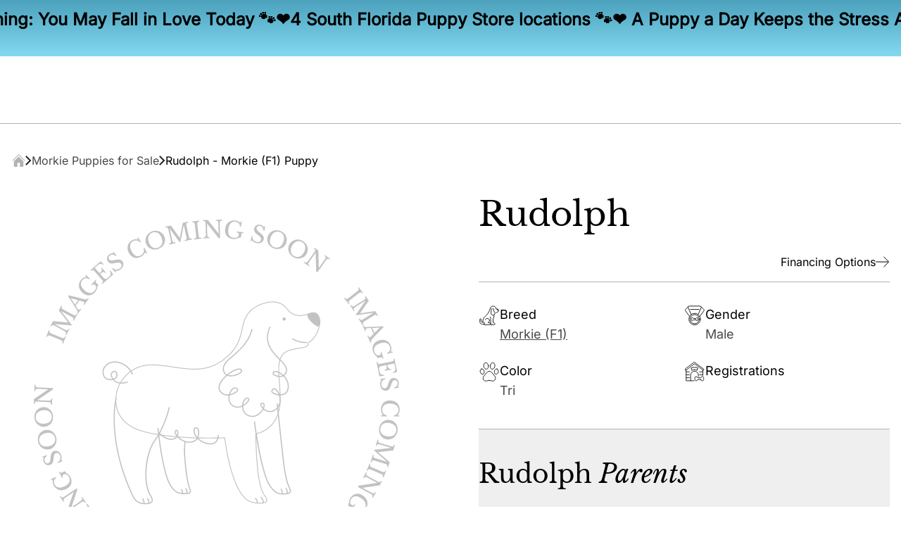

--- FILE ---
content_type: text/html
request_url: https://954puppies.com/puppies/morkie/10354580
body_size: 55043
content:
<!DOCTYPE html><html lang="en"> <head><!-- Global Metadata --><meta charset="utf-8"><meta name="viewport" content="width=device-width,initial-scale=1"><link rel="icon" href="/favicon.ico"><link rel="icon" sizes="16x16" href="/favicon-16x16.png"><link rel="icon" sizes="32x32" href="/favicon-32x32.png"><link rel="apple-touch-icon" href="/apple-touch-icon.png"><!-- Canonical URL --><link rel="canonical" href="https://954puppies.com/puppies/morkie/10354580"><!-- Primary Meta Tags --><title>Rudolph - Morkie (F1) Puppy Adopted in Ft Lauderdale, puppy ID #10354580 | Forever Love Puppies</title><meta name="title" content="Rudolph - Morkie (F1) Puppy Adopted in Ft Lauderdale, puppy ID #10354580 | Forever Love Puppies"><meta name="description" content="Adorable Rudolph - Morkie (F1) Puppy Adopted in Ft Lauderdale, puppy ID #10354580, Tri color. Check out our available Morkie pups from the top Morkie breeders, here!"><script></script><!-- Open Graph / Facebook --><meta property="og:type" content="website"><meta property="og:url" content="https://954puppies.com/puppies/morkie/10354580"><meta property="og:title" content="Rudolph - Morkie (F1) Puppy Adopted in Ft Lauderdale, puppy ID #10354580 | Forever Love Puppies"><meta property="og:description" content="Adorable Rudolph - Morkie (F1) Puppy Adopted in Ft Lauderdale, puppy ID #10354580, Tri color. Check out our available Morkie pups from the top Morkie breeders, here!"><script type="application/ld+json">{"@context":"https://schema.org","@type":"BreadcrumbList","itemListElement":[{"@type":"ListItem","position":1,"name":"Forever Love Puppies","item":"https://954puppies.com/"},{"@type":"ListItem","position":2,"name":"Morkie Puppies for Sale","item":"https://954puppies.com/puppies-for-sale/morkie"}]}</script><script type="application/ld+json">{"@context":"https://schema.org","@type":"PetStore","@id":"https://954puppies.com/puppy-stores/ft-lauderdale","name":"Forever Love Puppies Ft Lauderdale","url":"https://954puppies.com/puppy-stores/ft-lauderdale","telephone":"+1-954-228-9942","currenciesAccepted":"USD","paymentAccepted":"Cash, Credit Card, Easypay Finance","hasMap":["https://www.google.com/maps/embed?pb=!1m18!1m12!1m3!1d3580.6028574099732!2d-80.206875222578!3d26.17706049131382!2m3!1f0!2f0!3f0!3m2!1i1024!2i768!4f13.1!3m3!1m2!1s0x88d90702f4a301f9%3A0xbb001fb35099ef2c!2sForever%20Love%20Puppies%20Ft.%20Lauderdale!5e0!3m2!1sen!2sus!4v1689349935282!5m2!1sen!2sus"],"sameAs":["https://www.facebook.com/OfficialForeverLovePuppies/","https://www.instagram.com/foreverlovepuppies/","https://www.tiktok.com/@foreverlovepuppies","https://twitter.com/ForeverLovePups","https://www.pinterest.com/foreverlovepuppies/"],"branchOf":{"@type":"Organization","name":"Forever Love Puppies"},"address":{"@type":"PostalAddress","streetAddress":"4157 N State Rd 7","addressLocality":"Lauderdale Lakes","addressRegion":"FL","postalCode":"33319","addressCountry":{"@type":"Country","name":"US"}},"geo":{"@type":"GeoCoordinates","latitude":26.17724824561557,"longitude":-80.20426811560483},"openingHoursSpecification":[{"@type":"OpeningHoursSpecification","dayOfWeek":["Monday","Tuesday","Wednesday","Thursday","Friday","Saturday","Sunday"],"opens":"12:00PM","closes":"8:00PM"}],"priceRange":"$$"}</script><script type="application/ld+json">{"@context":"https://schema.org","@type":"PetStore","@id":"https://954puppies.com/puppy-stores/miami","name":"Forever Love Puppies Miami","url":"https://954puppies.com/puppy-stores/miami","telephone":"+1-305-240-6872","currenciesAccepted":"USD","paymentAccepted":"Cash, Credit Card, Easypay Finance","hasMap":["https://www.google.com/maps/embed?pb=!1m18!1m12!1m3!1d115057.30622152904!2d-80.54146348359377!3d25.686512000000004!2m3!1f0!2f0!3f0!3m2!1i1024!2i768!4f13.1!3m3!1m2!1s0x88d9c1fcff05ed8d%3A0x9abf7831fbd45540!2sForever%20Love%20Puppies%20Miami!5e0!3m2!1sen!2sus!4v1689350031791!5m2!1sen!2sus"],"sameAs":["https://www.facebook.com/OfficialForeverLovePuppies/","https://www.instagram.com/foreverlovepuppies/","https://www.tiktok.com/@foreverlovepuppies","https://twitter.com/ForeverLovePups","https://www.pinterest.com/foreverlovepuppies/"],"branchOf":{"@type":"Organization","name":"Forever Love Puppies"},"address":{"@type":"PostalAddress","streetAddress":"12767 SW 88th St","addressLocality":"Miami","addressRegion":"FL","postalCode":"33186","addressCountry":{"@type":"Country","name":"US"}},"geo":{"@type":"GeoCoordinates","latitude":25.68677040092126,"longitude":-80.4013649857477},"openingHoursSpecification":[{"@type":"OpeningHoursSpecification","dayOfWeek":["Monday","Tuesday","Wednesday","Thursday","Friday","Saturday","Sunday"],"opens":"12:00PM","closes":"8:00PM"}],"priceRange":"$$"}</script><script type="application/ld+json">{"@context":"https://schema.org","@type":"PetStore","@id":"https://954puppies.com/puppy-stores/north-miami","name":"Forever Love Puppies North Miami","url":"https://954puppies.com/puppy-stores/north-miami","telephone":"+1-305-240-6419","currenciesAccepted":"USD","paymentAccepted":"Cash, Credit Card, Easypay Finance","hasMap":["https://www.google.com/maps/embed?pb=!1m14!1m8!1m3!1d14352.8928933884!2d-80.1968387!3d25.9278943!3m2!1i1024!2i768!4f13.1!3m3!1m2!1s0x88d9ad627b0b6805%3A0xfa35753508197d4c!2sForever%20Love%20Puppies%20North%20Miami!5e0!3m2!1sen!2sus!4v1702180284649!5m2!1sen!2sus"],"sameAs":["https://www.facebook.com/OfficialForeverLovePuppies/","https://www.instagram.com/foreverlovepuppies/","https://www.tiktok.com/@foreverlovepuppies","https://twitter.com/ForeverLovePups","https://www.pinterest.com/foreverlovepuppies/"],"branchOf":{"@type":"Organization","name":"Forever Love Puppies"},"address":{"@type":"PostalAddress","streetAddress":"170 NE 167th Street","addressLocality":"Miami","addressRegion":"FL","postalCode":"33162","addressCountry":{"@type":"Country","name":"US"}},"geo":{"@type":"GeoCoordinates","latitude":25.927925785106897,"longitude":-80.1968411294304},"openingHoursSpecification":[{"@type":"OpeningHoursSpecification","dayOfWeek":["Monday","Tuesday","Wednesday","Thursday","Friday","Saturday","Sunday"],"opens":"12:00PM","closes":"8:00PM"}],"priceRange":"$$"}</script><script type="application/ld+json">{"@context":"https://schema.org","@type":"PetStore","@id":"https://954puppies.com/puppy-stores/pembroke-pines","name":"Forever Love Puppies Pembroke Pines","url":"https://954puppies.com/puppy-stores/pembroke-pines","telephone":"+1-954-228-8630","currenciesAccepted":"USD","paymentAccepted":"Cash, Credit Card, Easypay Finance","hasMap":["https://www.google.com/maps/embed?pb=!1m14!1m8!1m3!1d14343.022992578244!2d-80.2757171!3d26.0088174!3m2!1i1024!2i768!4f13.1!3m3!1m2!1s0x88d9a99116eeefdd%3A0x524a41d59387b346!2sForever%20Love%20Puppies%20Pembroke%20Pines!5e0!3m2!1sen!2sus!4v1689271898231!5m2!1sen!2sus"],"sameAs":["https://www.facebook.com/OfficialForeverLovePuppies/","https://www.instagram.com/foreverlovepuppies/","https://www.tiktok.com/@foreverlovepuppies","https://twitter.com/ForeverLovePups","https://www.pinterest.com/foreverlovepuppies/"],"branchOf":{"@type":"Organization","name":"Forever Love Puppies"},"address":{"@type":"PostalAddress","streetAddress":"9803 Pines Blvd","addressLocality":"Pembroke Pines","addressRegion":"FL","postalCode":"33024","addressCountry":{"@type":"Country","name":"US"}},"geo":{"@type":"GeoCoordinates","latitude":26.008817979844128,"longitude":-80.27573520702238},"openingHoursSpecification":[{"@type":"OpeningHoursSpecification","dayOfWeek":["Monday","Tuesday","Wednesday","Thursday","Friday","Saturday","Sunday"],"opens":"12:00PM","closes":"8:00PM"}],"priceRange":"$$"}</script><script type="application/ld+json">{"@context":"https://schema.org","@type":"Organization","url":"https://954puppies.com/","logo":"https://954puppies.com/cdn-cgi/image/quality=high,format=webp/_assets/logo_dark.CAFY2Tq7.png","name":"Forever Love Puppies"}</script><!-- Twitter --><meta property="twitter:card" content="summary_large_image"><meta property="twitter:url" content="https://954puppies.com/puppies/morkie/10354580"><meta property="twitter:title" content="Rudolph - Morkie (F1) Puppy Adopted in Ft Lauderdale, puppy ID #10354580 | Forever Love Puppies"><meta property="twitter:description" content="Adorable Rudolph - Morkie (F1) Puppy Adopted in Ft Lauderdale, puppy ID #10354580, Tri color. Check out our available Morkie pups from the top Morkie breeders, here!"><link rel="preconnect" href="https://www.gstatic.com"><link rel="preconnect" href="https://translate.google.com"><script async src="https://954puppies.com/metrics/gtag/js?id=G-ETZ1ZJGEK1"></script><script>(function(){const GA4_TAG_ID = "G-ETZ1ZJGEK1";
const METRICS_DOMAIN = "https://954puppies.com/metrics";
const DEBUG_MODE = false;
const GOOGLE_ADWORDS_TAG = "AW-801972870";
const SITE_PHONE_NUMBER = "954-228-8630";

  window.dataLayer = window.dataLayer || [];

  function gtag(..._args) {
    if (typeof window === "undefined") return;
    window.dataLayer?.push(arguments);
    if (DEBUG_MODE) console.log("[gtag]", arguments);
  }
  gtag("js", new Date());

  const tagConfig = {
    server_container_url: METRICS_DOMAIN,
    first_party_collection: true,
    ...(DEBUG_MODE ? { debug_mode: true } : {}),
  };

  gtag("config", GA4_TAG_ID, tagConfig);
  // gtag("config", GOOGLE_ADWORDS_TAG, tagConfig);

  window.gtag = gtag;
})();</script><script type="text/javascript" async>(function(){const MS_CLARITY_TAG_ID = "l7lud0f11f";
const DEBUG_MODE = false;

  if (!DEBUG_MODE) {
    (function (c, l, a, r, i, t, y) {
      c[a] =
        c[a] ||
        function () {
          (c[a].q = c[a].q || []).push(arguments);
        };
      t = l.createElement(r);
      t.async = 1;
      t.src = "https://www.clarity.ms/tag/" + i;
      y = l.getElementsByTagName(r)[0];
      y.parentNode.insertBefore(t, y);
    })(window, document, "clarity", "script", MS_CLARITY_TAG_ID);
  }
})();</script><style>*,:after,:before{--tw-border-spacing-x:0;--tw-border-spacing-y:0;--tw-translate-x:0;--tw-translate-y:0;--tw-rotate:0;--tw-skew-x:0;--tw-skew-y:0;--tw-scale-x:1;--tw-scale-y:1;--tw-pan-x: ;--tw-pan-y: ;--tw-pinch-zoom: ;--tw-scroll-snap-strictness:proximity;--tw-gradient-from-position: ;--tw-gradient-via-position: ;--tw-gradient-to-position: ;--tw-ordinal: ;--tw-slashed-zero: ;--tw-numeric-figure: ;--tw-numeric-spacing: ;--tw-numeric-fraction: ;--tw-ring-inset: ;--tw-ring-offset-width:0px;--tw-ring-offset-color:#fff;--tw-ring-color:rgba(59,130,246,.5);--tw-ring-offset-shadow:0 0 #0000;--tw-ring-shadow:0 0 #0000;--tw-shadow:0 0 #0000;--tw-shadow-colored:0 0 #0000;--tw-blur: ;--tw-brightness: ;--tw-contrast: ;--tw-grayscale: ;--tw-hue-rotate: ;--tw-invert: ;--tw-saturate: ;--tw-sepia: ;--tw-drop-shadow: ;--tw-backdrop-blur: ;--tw-backdrop-brightness: ;--tw-backdrop-contrast: ;--tw-backdrop-grayscale: ;--tw-backdrop-hue-rotate: ;--tw-backdrop-invert: ;--tw-backdrop-opacity: ;--tw-backdrop-saturate: ;--tw-backdrop-sepia: ;--tw-contain-size: ;--tw-contain-layout: ;--tw-contain-paint: ;--tw-contain-style: }::backdrop{--tw-border-spacing-x:0;--tw-border-spacing-y:0;--tw-translate-x:0;--tw-translate-y:0;--tw-rotate:0;--tw-skew-x:0;--tw-skew-y:0;--tw-scale-x:1;--tw-scale-y:1;--tw-pan-x: ;--tw-pan-y: ;--tw-pinch-zoom: ;--tw-scroll-snap-strictness:proximity;--tw-gradient-from-position: ;--tw-gradient-via-position: ;--tw-gradient-to-position: ;--tw-ordinal: ;--tw-slashed-zero: ;--tw-numeric-figure: ;--tw-numeric-spacing: ;--tw-numeric-fraction: ;--tw-ring-inset: ;--tw-ring-offset-width:0px;--tw-ring-offset-color:#fff;--tw-ring-color:rgba(59,130,246,.5);--tw-ring-offset-shadow:0 0 #0000;--tw-ring-shadow:0 0 #0000;--tw-shadow:0 0 #0000;--tw-shadow-colored:0 0 #0000;--tw-blur: ;--tw-brightness: ;--tw-contrast: ;--tw-grayscale: ;--tw-hue-rotate: ;--tw-invert: ;--tw-saturate: ;--tw-sepia: ;--tw-drop-shadow: ;--tw-backdrop-blur: ;--tw-backdrop-brightness: ;--tw-backdrop-contrast: ;--tw-backdrop-grayscale: ;--tw-backdrop-hue-rotate: ;--tw-backdrop-invert: ;--tw-backdrop-opacity: ;--tw-backdrop-saturate: ;--tw-backdrop-sepia: ;--tw-contain-size: ;--tw-contain-layout: ;--tw-contain-paint: ;--tw-contain-style: }/*! tailwindcss v3.4.15 | MIT License | https://tailwindcss.com*/*,:after,:before{border:0 solid;box-sizing:border-box}:after,:before{--tw-content:""}:host,html{line-height:1.5;-webkit-text-size-adjust:100%;font-family:ui-sans-serif,system-ui,sans-serif,Apple Color Emoji,Segoe UI Emoji,Segoe UI Symbol,Noto Color Emoji;font-feature-settings:normal;font-variation-settings:normal;-moz-tab-size:4;-o-tab-size:4;tab-size:4;-webkit-tap-highlight-color:transparent}body{line-height:inherit;margin:0}hr{border-top-width:1px;color:inherit;height:0}abbr:where([title]){-webkit-text-decoration:underline dotted;text-decoration:underline dotted}h1,h2,h3,h4,h5,h6{font-size:inherit;font-weight:inherit}a{color:inherit;text-decoration:inherit}b,strong{font-weight:bolder}code,kbd,pre,samp{font-family:ui-monospace,SFMono-Regular,Menlo,Monaco,Consolas,Liberation Mono,Courier New,monospace;font-feature-settings:normal;font-size:1em;font-variation-settings:normal}small{font-size:80%}sub,sup{font-size:75%;line-height:0;position:relative;vertical-align:baseline}sub{bottom:-.25em}sup{top:-.5em}table{border-collapse:collapse;border-color:inherit;text-indent:0}button,input,optgroup,select,textarea{color:inherit;font-family:inherit;font-feature-settings:inherit;font-size:100%;font-variation-settings:inherit;font-weight:inherit;letter-spacing:inherit;line-height:inherit;margin:0;padding:0}button,select{text-transform:none}button,input:where([type=button]),input:where([type=reset]),input:where([type=submit]){-webkit-appearance:button;background-color:transparent;background-image:none}:-moz-focusring{outline:auto}:-moz-ui-invalid{box-shadow:none}progress{vertical-align:baseline}::-webkit-inner-spin-button,::-webkit-outer-spin-button{height:auto}[type=search]{-webkit-appearance:textfield;outline-offset:-2px}::-webkit-search-decoration{-webkit-appearance:none}::-webkit-file-upload-button{-webkit-appearance:button;font:inherit}summary{display:list-item}blockquote,dd,dl,figure,h1,h2,h3,h4,h5,h6,hr,p,pre{margin:0}fieldset{margin:0}fieldset,legend{padding:0}menu,ol,ul{list-style:none;margin:0;padding:0}dialog{padding:0}textarea{resize:vertical}input::-moz-placeholder,textarea::-moz-placeholder{color:#9ca3af;opacity:1}input::placeholder,textarea::placeholder{color:#9ca3af;opacity:1}[role=button],button{cursor:pointer}:disabled{cursor:default}audio,canvas,embed,iframe,img,object,svg,video{display:block;vertical-align:middle}img,video{height:auto;max-width:100%}[hidden]:where(:not([hidden=until-found])){display:none}.container{width:100%}@media (min-width:640px){.container{max-width:640px}}@media (min-width:768px){.container{max-width:768px}}@media (min-width:1024px){.container{max-width:1024px}}@media (min-width:1280px){.container{max-width:1280px}}@media (min-width:1536px){.container{max-width:1536px}}@media (min-width:1920px){.container{max-width:1920px}}@media (min-width:2560px){.container{max-width:2560px}}.prose{color:var(--tw-prose-body);max-width:100%}.prose :where(p):not(:where([class~=not-prose],[class~=not-prose] *)){margin-bottom:1.25em;margin-top:1.25em}.prose :where([class~=lead]):not(:where([class~=not-prose],[class~=not-prose] *)){color:var(--tw-prose-lead);font-size:1.25em;line-height:1.6;margin-bottom:1.2em;margin-top:1.2em}.prose :where(a):not(:where([class~=not-prose],[class~=not-prose] *)){color:var(--tw-prose-links);font-weight:500;text-decoration:underline}.prose :where(strong):not(:where([class~=not-prose],[class~=not-prose] *)){color:var(--tw-prose-bold);font-weight:600}.prose :where(a strong):not(:where([class~=not-prose],[class~=not-prose] *)){color:inherit}.prose :where(blockquote strong):not(:where([class~=not-prose],[class~=not-prose] *)){color:inherit}.prose :where(thead th strong):not(:where([class~=not-prose],[class~=not-prose] *)){color:inherit}.prose :where(ol):not(:where([class~=not-prose],[class~=not-prose] *)){list-style-type:decimal;margin-bottom:1.25em;margin-top:1.25em;padding-inline-start:1.625em}.prose :where(ol[type=A]):not(:where([class~=not-prose],[class~=not-prose] *)){list-style-type:upper-alpha}.prose :where(ol[type=a]):not(:where([class~=not-prose],[class~=not-prose] *)){list-style-type:lower-alpha}.prose :where(ol[type=A s]):not(:where([class~=not-prose],[class~=not-prose] *)){list-style-type:upper-alpha}.prose :where(ol[type=a s]):not(:where([class~=not-prose],[class~=not-prose] *)){list-style-type:lower-alpha}.prose :where(ol[type=I]):not(:where([class~=not-prose],[class~=not-prose] *)){list-style-type:upper-roman}.prose :where(ol[type=i]):not(:where([class~=not-prose],[class~=not-prose] *)){list-style-type:lower-roman}.prose :where(ol[type=I s]):not(:where([class~=not-prose],[class~=not-prose] *)){list-style-type:upper-roman}.prose :where(ol[type=i s]):not(:where([class~=not-prose],[class~=not-prose] *)){list-style-type:lower-roman}.prose :where(ol[type="1"]):not(:where([class~=not-prose],[class~=not-prose] *)){list-style-type:decimal}.prose :where(ul):not(:where([class~=not-prose],[class~=not-prose] *)){list-style-type:disc;margin-bottom:1.25em;margin-top:1.25em;padding-inline-start:1.625em}.prose :where(ol>li):not(:where([class~=not-prose],[class~=not-prose] *))::marker{color:var(--tw-prose-counters);font-weight:400}.prose :where(ul>li):not(:where([class~=not-prose],[class~=not-prose] *))::marker{color:var(--tw-prose-bullets)}.prose :where(dt):not(:where([class~=not-prose],[class~=not-prose] *)){color:var(--tw-prose-headings);font-weight:600;margin-top:1.25em}.prose :where(hr):not(:where([class~=not-prose],[class~=not-prose] *)){border-color:var(--tw-prose-hr);border-top-width:1px;margin-bottom:3em;margin-top:3em}.prose :where(blockquote):not(:where([class~=not-prose],[class~=not-prose] *)){border-inline-start-color:var(--tw-prose-quote-borders);border-inline-start-width:.25rem;color:var(--tw-prose-quotes);font-style:italic;font-weight:500;margin-bottom:1.6em;margin-top:1.6em;padding-inline-start:1em;quotes:"“""”""‘""’"}.prose :where(blockquote p:first-of-type):not(:where([class~=not-prose],[class~=not-prose] *)):before{content:open-quote}.prose :where(blockquote p:last-of-type):not(:where([class~=not-prose],[class~=not-prose] *)):after{content:close-quote}.prose :where(h1):not(:where([class~=not-prose],[class~=not-prose] *)){color:var(--tw-prose-headings);font-size:2.25em;font-weight:800;line-height:1.1111111;margin-bottom:.8888889em;margin-top:0}.prose :where(h1 strong):not(:where([class~=not-prose],[class~=not-prose] *)){color:inherit;font-weight:900}.prose :where(h2):not(:where([class~=not-prose],[class~=not-prose] *)){color:var(--tw-prose-headings);font-size:1.5em;font-weight:700;line-height:1.3333333;margin-bottom:1em;margin-top:2em}.prose :where(h2 strong):not(:where([class~=not-prose],[class~=not-prose] *)){color:inherit;font-weight:800}.prose :where(h3):not(:where([class~=not-prose],[class~=not-prose] *)){color:var(--tw-prose-headings);font-size:1.25em;font-weight:600;line-height:1.6;margin-bottom:.6em;margin-top:1.6em}.prose :where(h3 strong):not(:where([class~=not-prose],[class~=not-prose] *)){color:inherit;font-weight:700}.prose :where(h4):not(:where([class~=not-prose],[class~=not-prose] *)){color:var(--tw-prose-headings);font-weight:600;line-height:1.5;margin-bottom:.5em;margin-top:1.5em}.prose :where(h4 strong):not(:where([class~=not-prose],[class~=not-prose] *)){color:inherit;font-weight:700}.prose :where(img):not(:where([class~=not-prose],[class~=not-prose] *)){margin:auto}.prose :where(picture):not(:where([class~=not-prose],[class~=not-prose] *)){display:block;margin-bottom:2em;margin-top:2em}.prose :where(video):not(:where([class~=not-prose],[class~=not-prose] *)){margin-bottom:2em;margin-top:2em}.prose :where(kbd):not(:where([class~=not-prose],[class~=not-prose] *)){border-radius:.3125rem;box-shadow:0 0 0 1px rgb(var(--tw-prose-kbd-shadows)/10%),0 3px rgb(var(--tw-prose-kbd-shadows)/10%);color:var(--tw-prose-kbd);font-family:inherit;font-size:.875em;font-weight:500;padding-inline-end:.375em;padding-bottom:.1875em;padding-top:.1875em;padding-inline-start:.375em}.prose :where(code):not(:where([class~=not-prose],[class~=not-prose] *)){color:var(--tw-prose-code);font-size:.875em;font-weight:600}.prose :where(code):not(:where([class~=not-prose],[class~=not-prose] *)):before{content:"`"}.prose :where(code):not(:where([class~=not-prose],[class~=not-prose] *)):after{content:"`"}.prose :where(a code):not(:where([class~=not-prose],[class~=not-prose] *)){color:inherit}.prose :where(h1 code):not(:where([class~=not-prose],[class~=not-prose] *)){color:inherit}.prose :where(h2 code):not(:where([class~=not-prose],[class~=not-prose] *)){color:inherit;font-size:.875em}.prose :where(h3 code):not(:where([class~=not-prose],[class~=not-prose] *)){color:inherit;font-size:.9em}.prose :where(h4 code):not(:where([class~=not-prose],[class~=not-prose] *)){color:inherit}.prose :where(blockquote code):not(:where([class~=not-prose],[class~=not-prose] *)){color:inherit}.prose :where(thead th code):not(:where([class~=not-prose],[class~=not-prose] *)){color:inherit}.prose :where(pre):not(:where([class~=not-prose],[class~=not-prose] *)){background-color:var(--tw-prose-pre-bg);border-radius:.375rem;color:var(--tw-prose-pre-code);font-size:.875em;font-weight:400;line-height:1.7142857;margin-bottom:1.7142857em;margin-top:1.7142857em;overflow-x:auto;padding-inline-end:1.1428571em;padding-bottom:.8571429em;padding-top:.8571429em;padding-inline-start:1.1428571em}.prose :where(pre code):not(:where([class~=not-prose],[class~=not-prose] *)){background-color:transparent;border-radius:0;border-width:0;color:inherit;font-family:inherit;font-size:inherit;font-weight:inherit;line-height:inherit;padding:0}.prose :where(pre code):not(:where([class~=not-prose],[class~=not-prose] *)):before{content:none}.prose :where(pre code):not(:where([class~=not-prose],[class~=not-prose] *)):after{content:none}.prose :where(table):not(:where([class~=not-prose],[class~=not-prose] *)){font-size:.875em;line-height:1.7142857;margin-bottom:2em;margin-top:2em;table-layout:auto;width:100%}.prose :where(thead):not(:where([class~=not-prose],[class~=not-prose] *)){border-bottom-color:var(--tw-prose-th-borders);border-bottom-width:1px}.prose :where(thead th):not(:where([class~=not-prose],[class~=not-prose] *)){color:var(--tw-prose-headings);font-weight:600;padding-inline-end:.5714286em;padding-bottom:.5714286em;padding-inline-start:.5714286em;vertical-align:bottom}.prose :where(tbody tr):not(:where([class~=not-prose],[class~=not-prose] *)){border-bottom-color:var(--tw-prose-td-borders);border-bottom-width:1px}.prose :where(tbody tr:last-child):not(:where([class~=not-prose],[class~=not-prose] *)){border-bottom-width:0}.prose :where(tbody td):not(:where([class~=not-prose],[class~=not-prose] *)){vertical-align:baseline}.prose :where(tfoot):not(:where([class~=not-prose],[class~=not-prose] *)){border-top-color:var(--tw-prose-th-borders);border-top-width:1px}.prose :where(tfoot td):not(:where([class~=not-prose],[class~=not-prose] *)){vertical-align:top}.prose :where(th,td):not(:where([class~=not-prose],[class~=not-prose] *)){text-align:start}.prose :where(figure>*):not(:where([class~=not-prose],[class~=not-prose] *)){margin-bottom:0;margin-top:0}.prose :where(figcaption):not(:where([class~=not-prose],[class~=not-prose] *)){color:var(--tw-prose-captions);font-size:.875em;line-height:1.4285714;margin-top:.8571429em}.prose{--tw-prose-body:#374151;--tw-prose-headings:#111827;--tw-prose-lead:#4b5563;--tw-prose-links:#111827;--tw-prose-bold:#111827;--tw-prose-counters:#6b7280;--tw-prose-bullets:#d1d5db;--tw-prose-hr:#e5e7eb;--tw-prose-quotes:#111827;--tw-prose-quote-borders:#e5e7eb;--tw-prose-captions:#6b7280;--tw-prose-kbd:#111827;--tw-prose-kbd-shadows:17 24 39;--tw-prose-code:#111827;--tw-prose-pre-code:#e5e7eb;--tw-prose-pre-bg:#1f2937;--tw-prose-th-borders:#d1d5db;--tw-prose-td-borders:#e5e7eb;--tw-prose-invert-body:#d1d5db;--tw-prose-invert-headings:#fff;--tw-prose-invert-lead:#9ca3af;--tw-prose-invert-links:#fff;--tw-prose-invert-bold:#fff;--tw-prose-invert-counters:#9ca3af;--tw-prose-invert-bullets:#4b5563;--tw-prose-invert-hr:#374151;--tw-prose-invert-quotes:#f3f4f6;--tw-prose-invert-quote-borders:#374151;--tw-prose-invert-captions:#9ca3af;--tw-prose-invert-kbd:#fff;--tw-prose-invert-kbd-shadows:255 255 255;--tw-prose-invert-code:#fff;--tw-prose-invert-pre-code:#d1d5db;--tw-prose-invert-pre-bg:rgba(0,0,0,.5);--tw-prose-invert-th-borders:#4b5563;--tw-prose-invert-td-borders:#374151;font-size:1rem;line-height:1.75}.prose :where(picture>img):not(:where([class~=not-prose],[class~=not-prose] *)){margin-bottom:0;margin-top:0}.prose :where(li):not(:where([class~=not-prose],[class~=not-prose] *)){margin-bottom:.5em;margin-top:.5em}.prose :where(ol>li):not(:where([class~=not-prose],[class~=not-prose] *)){padding-inline-start:.375em}.prose :where(ul>li):not(:where([class~=not-prose],[class~=not-prose] *)){padding-inline-start:.375em}.prose :where(.prose>ul>li p):not(:where([class~=not-prose],[class~=not-prose] *)){margin-bottom:.75em;margin-top:.75em}.prose :where(.prose>ul>li>p:first-child):not(:where([class~=not-prose],[class~=not-prose] *)){margin-top:1.25em}.prose :where(.prose>ul>li>p:last-child):not(:where([class~=not-prose],[class~=not-prose] *)){margin-bottom:1.25em}.prose :where(.prose>ol>li>p:first-child):not(:where([class~=not-prose],[class~=not-prose] *)){margin-top:1.25em}.prose :where(.prose>ol>li>p:last-child):not(:where([class~=not-prose],[class~=not-prose] *)){margin-bottom:1.25em}.prose :where(ul ul,ul ol,ol ul,ol ol):not(:where([class~=not-prose],[class~=not-prose] *)){margin-bottom:.75em;margin-top:.75em}.prose :where(dl):not(:where([class~=not-prose],[class~=not-prose] *)){margin-bottom:1.25em;margin-top:1.25em}.prose :where(dd):not(:where([class~=not-prose],[class~=not-prose] *)){margin-top:.5em;padding-inline-start:1.625em}.prose :where(hr+*):not(:where([class~=not-prose],[class~=not-prose] *)){margin-top:0}.prose :where(h2+*):not(:where([class~=not-prose],[class~=not-prose] *)){margin-top:0}.prose :where(h3+*):not(:where([class~=not-prose],[class~=not-prose] *)){margin-top:0}.prose :where(h4+*):not(:where([class~=not-prose],[class~=not-prose] *)){margin-top:0}.prose :where(thead th:first-child):not(:where([class~=not-prose],[class~=not-prose] *)){padding-inline-start:0}.prose :where(thead th:last-child):not(:where([class~=not-prose],[class~=not-prose] *)){padding-inline-end:0}.prose :where(tbody td,tfoot td):not(:where([class~=not-prose],[class~=not-prose] *)){padding-inline-end:.5714286em;padding-bottom:.5714286em;padding-top:.5714286em;padding-inline-start:.5714286em}.prose :where(tbody td:first-child,tfoot td:first-child):not(:where([class~=not-prose],[class~=not-prose] *)){padding-inline-start:0}.prose :where(tbody td:last-child,tfoot td:last-child):not(:where([class~=not-prose],[class~=not-prose] *)){padding-inline-end:0}.prose :where(figure):not(:where([class~=not-prose],[class~=not-prose] *)){margin-bottom:2em;margin-top:2em}.prose :where(.prose>:first-child):not(:where([class~=not-prose],[class~=not-prose] *)){margin-top:0}.prose :where(.prose>:last-child):not(:where([class~=not-prose],[class~=not-prose] *)){margin-bottom:0}.prose-base{font-size:1rem;line-height:1.75}.prose-base :where(p):not(:where([class~=not-prose],[class~=not-prose] *)){margin-bottom:1.25em;margin-top:1.25em}.prose-base :where([class~=lead]):not(:where([class~=not-prose],[class~=not-prose] *)){font-size:1.25em;line-height:1.6;margin-bottom:1.2em;margin-top:1.2em}.prose-base :where(blockquote):not(:where([class~=not-prose],[class~=not-prose] *)){margin-bottom:1.6em;margin-top:1.6em;padding-inline-start:1em}.prose-base :where(h1):not(:where([class~=not-prose],[class~=not-prose] *)){font-size:2.25em;line-height:1.1111111;margin-bottom:.8888889em;margin-top:0}.prose-base :where(h2):not(:where([class~=not-prose],[class~=not-prose] *)){font-size:1.5em;line-height:1.3333333;margin-bottom:1em;margin-top:2em}.prose-base :where(h3):not(:where([class~=not-prose],[class~=not-prose] *)){font-size:1.25em;line-height:1.6;margin-bottom:.6em;margin-top:1.6em}.prose-base :where(h4):not(:where([class~=not-prose],[class~=not-prose] *)){line-height:1.5;margin-bottom:.5em;margin-top:1.5em}.prose-base :where(img):not(:where([class~=not-prose],[class~=not-prose] *)){margin-bottom:2em;margin-top:2em}.prose-base :where(picture):not(:where([class~=not-prose],[class~=not-prose] *)){margin-bottom:2em;margin-top:2em}.prose-base :where(picture>img):not(:where([class~=not-prose],[class~=not-prose] *)){margin-bottom:0;margin-top:0}.prose-base :where(video):not(:where([class~=not-prose],[class~=not-prose] *)){margin-bottom:2em;margin-top:2em}.prose-base :where(kbd):not(:where([class~=not-prose],[class~=not-prose] *)){border-radius:.3125rem;font-size:.875em;padding-inline-end:.375em;padding-bottom:.1875em;padding-top:.1875em;padding-inline-start:.375em}.prose-base :where(code):not(:where([class~=not-prose],[class~=not-prose] *)){font-size:.875em}.prose-base :where(h2 code):not(:where([class~=not-prose],[class~=not-prose] *)){font-size:.875em}.prose-base :where(h3 code):not(:where([class~=not-prose],[class~=not-prose] *)){font-size:.9em}.prose-base :where(pre):not(:where([class~=not-prose],[class~=not-prose] *)){border-radius:.375rem;font-size:.875em;line-height:1.7142857;margin-bottom:1.7142857em;margin-top:1.7142857em;padding-inline-end:1.1428571em;padding-bottom:.8571429em;padding-top:.8571429em;padding-inline-start:1.1428571em}.prose-base :where(ol):not(:where([class~=not-prose],[class~=not-prose] *)){margin-bottom:1.25em;margin-top:1.25em;padding-inline-start:1.625em}.prose-base :where(ul):not(:where([class~=not-prose],[class~=not-prose] *)){margin-bottom:1.25em;margin-top:1.25em;padding-inline-start:1.625em}.prose-base :where(li):not(:where([class~=not-prose],[class~=not-prose] *)){margin-bottom:.5em;margin-top:.5em}.prose-base :where(ol>li):not(:where([class~=not-prose],[class~=not-prose] *)){padding-inline-start:.375em}.prose-base :where(ul>li):not(:where([class~=not-prose],[class~=not-prose] *)){padding-inline-start:.375em}.prose-base :where(.prose-base>ul>li p):not(:where([class~=not-prose],[class~=not-prose] *)){margin-bottom:.75em;margin-top:.75em}.prose-base :where(.prose-base>ul>li>p:first-child):not(:where([class~=not-prose],[class~=not-prose] *)){margin-top:1.25em}.prose-base :where(.prose-base>ul>li>p:last-child):not(:where([class~=not-prose],[class~=not-prose] *)){margin-bottom:1.25em}.prose-base :where(.prose-base>ol>li>p:first-child):not(:where([class~=not-prose],[class~=not-prose] *)){margin-top:1.25em}.prose-base :where(.prose-base>ol>li>p:last-child):not(:where([class~=not-prose],[class~=not-prose] *)){margin-bottom:1.25em}.prose-base :where(ul ul,ul ol,ol ul,ol ol):not(:where([class~=not-prose],[class~=not-prose] *)){margin-bottom:.75em;margin-top:.75em}.prose-base :where(dl):not(:where([class~=not-prose],[class~=not-prose] *)){margin-bottom:1.25em;margin-top:1.25em}.prose-base :where(dt):not(:where([class~=not-prose],[class~=not-prose] *)){margin-top:1.25em}.prose-base :where(dd):not(:where([class~=not-prose],[class~=not-prose] *)){margin-top:.5em;padding-inline-start:1.625em}.prose-base :where(hr):not(:where([class~=not-prose],[class~=not-prose] *)){margin-bottom:3em;margin-top:3em}.prose-base :where(hr+*):not(:where([class~=not-prose],[class~=not-prose] *)){margin-top:0}.prose-base :where(h2+*):not(:where([class~=not-prose],[class~=not-prose] *)){margin-top:0}.prose-base :where(h3+*):not(:where([class~=not-prose],[class~=not-prose] *)){margin-top:0}.prose-base :where(h4+*):not(:where([class~=not-prose],[class~=not-prose] *)){margin-top:0}.prose-base :where(table):not(:where([class~=not-prose],[class~=not-prose] *)){font-size:.875em;line-height:1.7142857}.prose-base :where(thead th):not(:where([class~=not-prose],[class~=not-prose] *)){padding-inline-end:.5714286em;padding-bottom:.5714286em;padding-inline-start:.5714286em}.prose-base :where(thead th:first-child):not(:where([class~=not-prose],[class~=not-prose] *)){padding-inline-start:0}.prose-base :where(thead th:last-child):not(:where([class~=not-prose],[class~=not-prose] *)){padding-inline-end:0}.prose-base :where(tbody td,tfoot td):not(:where([class~=not-prose],[class~=not-prose] *)){padding-inline-end:.5714286em;padding-bottom:.5714286em;padding-top:.5714286em;padding-inline-start:.5714286em}.prose-base :where(tbody td:first-child,tfoot td:first-child):not(:where([class~=not-prose],[class~=not-prose] *)){padding-inline-start:0}.prose-base :where(tbody td:last-child,tfoot td:last-child):not(:where([class~=not-prose],[class~=not-prose] *)){padding-inline-end:0}.prose-base :where(figure):not(:where([class~=not-prose],[class~=not-prose] *)){margin-bottom:2em;margin-top:2em}.prose-base :where(figure>*):not(:where([class~=not-prose],[class~=not-prose] *)){margin-bottom:0;margin-top:0}.prose-base :where(figcaption):not(:where([class~=not-prose],[class~=not-prose] *)){font-size:.875em;line-height:1.4285714;margin-top:.8571429em}.prose-base :where(.prose-base>:first-child):not(:where([class~=not-prose],[class~=not-prose] *)){margin-top:0}.prose-base :where(.prose-base>:last-child):not(:where([class~=not-prose],[class~=not-prose] *)){margin-bottom:0}.sr-only{height:1px;margin:-1px;overflow:hidden;padding:0;position:absolute;width:1px;clip:rect(0,0,0,0);border-width:0;white-space:nowrap}.pointer-events-none{pointer-events:none}.pointer-events-auto{pointer-events:auto}.visible{visibility:visible}.invisible{visibility:hidden}.collapse{visibility:collapse}.static{position:static}.fixed{position:fixed}.\!absolute{position:absolute!important}.absolute{position:absolute}.relative{position:relative}.sticky{position:sticky}.inset-0{inset:0}.inset-x-0{left:0;right:0}.inset-y-0{bottom:0;top:0}.-left-full{left:-100%}.-right-2{right:-.5rem}.-top-\[1000px\]{top:-1000px}.bottom-0{bottom:0}.bottom-24{bottom:6rem}.bottom-4{bottom:1rem}.bottom-5{bottom:1.25rem}.bottom-\[280px\]{bottom:280px}.bottom-\[340px\]{bottom:340px}.left-0{left:0}.left-1\/2,.left-2\/4{left:50%}.left-24{left:6rem}.left-5{left:1.25rem}.right-0{right:0}.right-4{right:1rem}.right-6{right:1.5rem}.top-0{top:0}.top-1{top:.25rem}.top-12{top:3rem}.top-2\/4{top:50%}.top-24{top:6rem}.top-3\.5{top:.875rem}.top-6{top:1.5rem}.top-\[100px\]{top:100px}.top-\[12\%\]{top:12%}.top-\[162px\]{top:162px}.top-\[300px\]{top:300px}.top-\[40px\]{top:40px}.top-\[61px\]{top:61px}.top-\[74px\]{top:74px}.top-\[84\%\]{top:84%}.-z-\[1\]{z-index:-1}.z-10{z-index:10}.z-20{z-index:20}.z-30{z-index:30}.z-40{z-index:40}.z-50{z-index:50}.z-\[11\]{z-index:11}.z-\[1\]{z-index:1}.z-\[2\]{z-index:2}.col-span-1{grid-column:span 1/span 1}.col-span-2{grid-column:span 2/span 2}.col-span-3{grid-column:span 3/span 3}.float-end{float:inline-end}.\!-m-px{margin:-1px!important}.-m-1\.5{margin:-.375rem}.m-0{margin:0}.mx-4{margin-left:1rem;margin-right:1rem}.mx-auto{margin-left:auto;margin-right:auto}.my-1{margin-bottom:.25rem;margin-top:.25rem}.my-10{margin-bottom:2.5rem;margin-top:2.5rem}.my-12{margin-bottom:3rem;margin-top:3rem}.my-16{margin-bottom:4rem;margin-top:4rem}.my-20{margin-bottom:5rem;margin-top:5rem}.my-24{margin-bottom:6rem;margin-top:6rem}.my-28{margin-bottom:7rem;margin-top:7rem}.my-32{margin-bottom:8rem;margin-top:8rem}.my-4{margin-bottom:1rem;margin-top:1rem}.my-6{margin-bottom:1.5rem;margin-top:1.5rem}.my-7{margin-bottom:1.75rem;margin-top:1.75rem}.my-8{margin-bottom:2rem;margin-top:2rem}.\!mb-0{margin-bottom:0!important}.mb-1{margin-bottom:.25rem}.mb-10{margin-bottom:2.5rem}.mb-12{margin-bottom:3rem}.mb-16{margin-bottom:4rem}.mb-2{margin-bottom:.5rem}.mb-20{margin-bottom:5rem}.mb-24{margin-bottom:6rem}.mb-28{margin-bottom:7rem}.mb-3{margin-bottom:.75rem}.mb-32{margin-bottom:8rem}.mb-36{margin-bottom:9rem}.mb-4{margin-bottom:1rem}.mb-5{margin-bottom:1.25rem}.mb-6{margin-bottom:1.5rem}.mb-7{margin-bottom:1.75rem}.mb-8{margin-bottom:2rem}.mb-9{margin-bottom:2.25rem}.ml-1{margin-left:.25rem}.ml-2{margin-left:.5rem}.ml-3{margin-left:.75rem}.ml-4{margin-left:1rem}.ml-9{margin-left:2.25rem}.ml-auto{margin-left:auto}.mr-1{margin-right:.25rem}.mr-2{margin-right:.5rem}.mr-3{margin-right:.75rem}.mt-0{margin-top:0}.mt-1{margin-top:.25rem}.mt-1\.5{margin-top:.375rem}.mt-10{margin-top:2.5rem}.mt-12{margin-top:3rem}.mt-14{margin-top:3.5rem}.mt-16{margin-top:4rem}.mt-2{margin-top:.5rem}.mt-20{margin-top:5rem}.mt-24{margin-top:6rem}.mt-3{margin-top:.75rem}.mt-36{margin-top:9rem}.mt-4{margin-top:1rem}.mt-5{margin-top:1.25rem}.mt-6{margin-top:1.5rem}.mt-7{margin-top:1.75rem}.mt-8{margin-top:2rem}.mt-9{margin-top:2.25rem}.mt-\[20\%\]{margin-top:20%}.mt-\[30px\]{margin-top:30px}.mt-\[9px\]{margin-top:9px}.line-clamp-1{-webkit-line-clamp:1}.line-clamp-1,.line-clamp-2{display:-webkit-box;overflow:hidden;-webkit-box-orient:vertical}.line-clamp-2{-webkit-line-clamp:2}.line-clamp-3{-webkit-line-clamp:3}.line-clamp-3,.line-clamp-4{display:-webkit-box;overflow:hidden;-webkit-box-orient:vertical}.line-clamp-4{-webkit-line-clamp:4}.line-clamp-5{display:-webkit-box;overflow:hidden;-webkit-box-orient:vertical;-webkit-line-clamp:5}.block{display:block}.inline-block{display:inline-block}.flex{display:flex}.inline-flex{display:inline-flex}.table{display:table}.grid{display:grid}.contents{display:contents}.hidden{display:none}.aspect-video{aspect-ratio:16/9}.\!h-\[60px\]{height:60px!important}.\!h-px{height:1px!important}.h-0{height:0}.h-10{height:2.5rem}.h-4{height:1rem}.h-40{height:10rem}.h-5{height:1.25rem}.h-6{height:1.5rem}.h-8{height:2rem}.h-96{height:24rem}.h-\[18px\]{height:18px}.h-\[1px\]{height:1px}.h-\[200px\]{height:200px}.h-\[300px\]{height:300px}.h-\[340px\]{height:340px}.h-\[353px\]{height:353px}.h-\[370px\]{height:370px}.h-\[372px\]{height:372px}.h-\[380px\]{height:380px}.h-\[38px\]{height:38px}.h-\[40px\]{height:40px}.h-\[410px\]{height:410px}.h-\[514px\]{height:514px}.h-\[565px\]{height:565px}.h-\[59px\]{height:59px}.h-\[62px\]{height:62px}.h-\[786px\]{height:786px}.h-\[800px\]{height:800px}.h-\[80px\]{height:80px}.h-\[90vh\]{height:90vh}.h-auto{height:auto}.h-fit{height:-moz-fit-content;height:fit-content}.h-full{height:100%}.max-h-96{max-height:24rem}.max-h-\[50vh\]{max-height:50vh}.max-h-\[75vh\]{max-height:75vh}.min-h-\[300px\]{min-height:300px}.min-h-\[393px\]{min-height:393px}.min-h-\[460px\]{min-height:460px}.min-h-\[48px\]{min-height:48px}.min-h-\[492px\]{min-height:492px}.min-h-\[500px\]{min-height:500px}.min-h-\[59px\]{min-height:59px}.min-h-\[62px\]{min-height:62px}.min-h-\[680px\]{min-height:680px}.min-h-\[750px\]{min-height:750px}.min-h-full{min-height:100%}.\!w-px{width:1px!important}.w-0{width:0}.w-1\/2{width:50%}.w-10{width:2.5rem}.w-11{width:2.75rem}.w-11\/12{width:91.666667%}.w-2{width:.5rem}.w-2\/5{width:40%}.w-4{width:1rem}.w-5{width:1.25rem}.w-52{width:13rem}.w-6{width:1.5rem}.w-7{width:1.75rem}.w-72{width:18rem}.w-8{width:2rem}.w-80{width:20rem}.w-\[169px\]{width:169px}.w-\[18px\]{width:18px}.w-\[200px\]{width:200px}.w-\[20px\]{width:20px}.w-\[233px\]{width:233px}.w-\[24px\]{width:24px}.w-\[326px\]{width:326px}.w-\[350px\]{width:350px}.w-\[90\%\]{width:90%}.w-fit{width:-moz-fit-content;width:fit-content}.w-full{width:100%}.w-max{width:-moz-max-content;width:max-content}.w-screen{width:100vw}.min-w-32{min-width:8rem}.min-w-44{min-width:11rem}.max-w-10{max-width:2.5rem}.max-w-2xl{max-width:42rem}.max-w-4xl{max-width:56rem}.max-w-5{max-width:1.25rem}.max-w-5xl{max-width:64rem}.max-w-6{max-width:1.5rem}.max-w-7xl{max-width:80rem}.max-w-\[200px\]{max-width:200px}.max-w-\[224px\]{max-width:224px}.max-w-\[310px\]{max-width:310px}.max-w-\[320px\]{max-width:320px}.max-w-\[356px\]{max-width:356px}.max-w-\[380px\]{max-width:380px}.max-w-\[50\%\]{max-width:50%}.max-w-\[504px\]{max-width:504px}.max-w-\[550px\]{max-width:550px}.max-w-\[628px\]{max-width:628px}.max-w-\[690px\]{max-width:690px}.max-w-\[810px\]{max-width:810px}.max-w-full{max-width:100%}.max-w-xl{max-width:36rem}.max-w-xs{max-width:20rem}.flex-1{flex:1 1 0%}.grow{flex-grow:1}.-translate-x-1\/2,.-translate-x-2\/4{--tw-translate-x:-50%}.-translate-x-1\/2,.-translate-x-2\/4,.-translate-y-1\/2{transform:translate(var(--tw-translate-x),var(--tw-translate-y)) rotate(var(--tw-rotate)) skew(var(--tw-skew-x)) skewY(var(--tw-skew-y)) scaleX(var(--tw-scale-x)) scaleY(var(--tw-scale-y))}.-translate-y-1\/2{--tw-translate-y:-50%}.translate-y-0{--tw-translate-y:0px}.translate-y-0,.translate-y-4{transform:translate(var(--tw-translate-x),var(--tw-translate-y)) rotate(var(--tw-rotate)) skew(var(--tw-skew-x)) skewY(var(--tw-skew-y)) scaleX(var(--tw-scale-x)) scaleY(var(--tw-scale-y))}.translate-y-4{--tw-translate-y:1rem}.translate-y-\[250\%\]{--tw-translate-y:250%}.-rotate-90,.translate-y-\[250\%\]{transform:translate(var(--tw-translate-x),var(--tw-translate-y)) rotate(var(--tw-rotate)) skew(var(--tw-skew-x)) skewY(var(--tw-skew-y)) scaleX(var(--tw-scale-x)) scaleY(var(--tw-scale-y))}.-rotate-90{--tw-rotate:-90deg}.rotate-180{--tw-rotate:180deg}.rotate-180,.scale-50{transform:translate(var(--tw-translate-x),var(--tw-translate-y)) rotate(var(--tw-rotate)) skew(var(--tw-skew-x)) skewY(var(--tw-skew-y)) scaleX(var(--tw-scale-x)) scaleY(var(--tw-scale-y))}.scale-50{--tw-scale-x:.5;--tw-scale-y:.5}.scale-75{--tw-scale-x:.75;--tw-scale-y:.75}.scale-75,.transform{transform:translate(var(--tw-translate-x),var(--tw-translate-y)) rotate(var(--tw-rotate)) skew(var(--tw-skew-x)) skewY(var(--tw-skew-y)) scaleX(var(--tw-scale-x)) scaleY(var(--tw-scale-y))}@keyframes spin{to{transform:rotate(1turn)}}.animate-spin{animation:spin 1s linear infinite}.cursor-default{cursor:default}.cursor-not-allowed{cursor:not-allowed}.cursor-pointer{cursor:pointer}.select-none{-webkit-user-select:none;-moz-user-select:none;user-select:none}.resize-none{resize:none}.resize{resize:both}.list-disc{list-style-type:disc}.list-none{list-style-type:none}.appearance-none{-webkit-appearance:none;-moz-appearance:none;appearance:none}.grid-cols-1{grid-template-columns:repeat(1,minmax(0,1fr))}.grid-cols-2{grid-template-columns:repeat(2,minmax(0,1fr))}.grid-cols-4{grid-template-columns:repeat(4,minmax(0,1fr))}.flex-col{flex-direction:column}.flex-col-reverse{flex-direction:column-reverse}.flex-wrap{flex-wrap:wrap}.\!items-start{align-items:flex-start!important}.items-start{align-items:flex-start}.items-end{align-items:flex-end}.items-center{align-items:center}.justify-start{justify-content:flex-start}.justify-end{justify-content:flex-end}.justify-center{justify-content:center}.justify-between{justify-content:space-between}.justify-evenly{justify-content:space-evenly}.gap-0{gap:0}.gap-1{gap:.25rem}.gap-10{gap:2.5rem}.gap-12{gap:3rem}.gap-14{gap:3.5rem}.gap-2{gap:.5rem}.gap-3{gap:.75rem}.gap-4{gap:1rem}.gap-5{gap:1.25rem}.gap-6{gap:1.5rem}.gap-8{gap:2rem}.gap-\[30px\]{gap:30px}.gap-\[38px\]{gap:38px}.gap-\[57px\]{gap:57px}.gap-\[6px\]{gap:6px}.gap-x-4{-moz-column-gap:1rem;column-gap:1rem}.gap-y-4{row-gap:1rem}.gap-y-6{row-gap:1.5rem}.overflow-auto{overflow:auto}.\!overflow-hidden{overflow:hidden!important}.overflow-hidden{overflow:hidden}.overflow-x-auto{overflow-x:auto}.overflow-y-auto{overflow-y:auto}.truncate{overflow:hidden;text-overflow:ellipsis;white-space:nowrap}.\!whitespace-nowrap{white-space:nowrap!important}.whitespace-nowrap{white-space:nowrap}.text-nowrap{text-wrap:nowrap}.rounded{border-radius:.25rem}.rounded-2xl{border-radius:1rem}.rounded-3xl{border-radius:1.5rem}.rounded-\[10px\]{border-radius:10px}.rounded-\[12px_12px_0px_12px\]{border-radius:12px 12px 0}.rounded-\[12px_12px_12px_0px\]{border-radius:12px 12px 12px 0}.rounded-\[3px\]{border-radius:3px}.rounded-full{border-radius:9999px}.rounded-lg{border-radius:.5rem}.rounded-md{border-radius:.375rem}.rounded-none{border-radius:0}.rounded-sm{border-radius:.125rem}.rounded-xl{border-radius:.75rem}.rounded-b-2xl{border-bottom-left-radius:1rem;border-bottom-right-radius:1rem}.rounded-tl-2xl{border-top-left-radius:1rem}.rounded-tr-2xl{border-top-right-radius:1rem}.\!border-0{border-width:0!important}.border{border-width:1px}.border-2{border-width:2px}.border-4{border-width:4px}.border-y{border-top-width:1px}.border-b,.border-y{border-bottom-width:1px}.border-l{border-left-width:1px}.border-l-4{border-left-width:4px}.border-r{border-right-width:1px}.border-t{border-top-width:1px}.border-solid{border-style:solid}.border-\[\#1E1E1E\]{--tw-border-opacity:1;border-color:rgb(30 30 30/var(--tw-border-opacity,1))}.border-\[\#ef4444\]{--tw-border-opacity:1;border-color:rgb(239 68 68/var(--tw-border-opacity,1))}.border-black{--tw-border-opacity:1;border-color:rgb(0 0 0/var(--tw-border-opacity,1))}.border-black-light{--tw-border-opacity:1;border-color:rgb(72 72 72/var(--tw-border-opacity,1))}.border-white{--tw-border-opacity:1;border-color:rgb(255 255 255/var(--tw-border-opacity,1))}.border-r-white{--tw-border-opacity:1;border-right-color:rgb(255 255 255/var(--tw-border-opacity,1))}.border-t-black{--tw-border-opacity:1;border-top-color:rgb(0 0 0/var(--tw-border-opacity,1))}.border-opacity-30{--tw-border-opacity:.3}.border-opacity-50{--tw-border-opacity:.5}.bg-\[\#00000050\]{background-color:#00000050}.bg-\[\#00000099\]{background-color:#0009}.bg-\[\#000\]{--tw-bg-opacity:1;background-color:rgb(0 0 0/var(--tw-bg-opacity,1))}.bg-\[\#8e2b5b\]{--tw-bg-opacity:1;background-color:rgb(142 43 91/var(--tw-bg-opacity,1))}.bg-\[\#CAE6F0\]{--tw-bg-opacity:1;background-color:rgb(202 230 240/var(--tw-bg-opacity,1))}.bg-\[\#CFC0DF\]{--tw-bg-opacity:1;background-color:rgb(207 192 223/var(--tw-bg-opacity,1))}.bg-\[\#D9E3A2\]{--tw-bg-opacity:1;background-color:rgb(217 227 162/var(--tw-bg-opacity,1))}.bg-\[\#EEEA65\]{--tw-bg-opacity:1;background-color:rgb(238 234 101/var(--tw-bg-opacity,1))}.bg-\[\#F3EFE6\]{--tw-bg-opacity:1;background-color:rgb(243 239 230/var(--tw-bg-opacity,1))}.bg-\[\#FCFBF8\]{--tw-bg-opacity:1;background-color:rgb(252 251 248/var(--tw-bg-opacity,1))}.bg-\[\#FFE5E7\]{--tw-bg-opacity:1;background-color:rgb(255 229 231/var(--tw-bg-opacity,1))}.bg-\[\#FFF4D6\]{--tw-bg-opacity:1;background-color:rgb(255 244 214/var(--tw-bg-opacity,1))}.bg-\[\#FFFFFF\]\/\[\.87\]{background-color:#ffffffde}.bg-\[\#ede4e9\]{--tw-bg-opacity:1;background-color:rgb(237 228 233/var(--tw-bg-opacity,1))}.bg-\[\#f0fdf4\]{--tw-bg-opacity:1;background-color:rgb(240 253 244/var(--tw-bg-opacity,1))}.bg-\[\#f5f5f7\]{--tw-bg-opacity:1;background-color:rgb(245 245 247/var(--tw-bg-opacity,1))}.bg-black{--tw-bg-opacity:1;background-color:rgb(0 0 0/var(--tw-bg-opacity,1))}.bg-black-light{--tw-bg-opacity:1;background-color:rgb(72 72 72/var(--tw-bg-opacity,1))}.bg-green{--tw-bg-opacity:1;background-color:rgb(233 237 232/var(--tw-bg-opacity,1))}.bg-grey{--tw-bg-opacity:1;background-color:rgb(247 247 248/var(--tw-bg-opacity,1))}.bg-purple{--tw-bg-opacity:1;background-color:rgb(232 230 236/var(--tw-bg-opacity,1))}.bg-white{--tw-bg-opacity:1;background-color:rgb(255 255 255/var(--tw-bg-opacity,1))}.bg-yellow{--tw-bg-opacity:1;background-color:rgb(253 239 219/var(--tw-bg-opacity,1))}.bg-opacity-15{--tw-bg-opacity:.15}.bg-opacity-40{--tw-bg-opacity:.4}.bg-opacity-45{--tw-bg-opacity:.45}.bg-opacity-75{--tw-bg-opacity:.75}.bg-gradient-to-b{background-image:linear-gradient(to bottom,var(--tw-gradient-stops))}.from-\[\#4CA1BD\]{--tw-gradient-from:#4ca1bd var(--tw-gradient-from-position);--tw-gradient-to:rgba(76,161,189,0) var(--tw-gradient-to-position);--tw-gradient-stops:var(--tw-gradient-from),var(--tw-gradient-to)}.from-\[\#7A5894\]{--tw-gradient-from:#7a5894 var(--tw-gradient-from-position);--tw-gradient-to:rgba(122,88,148,0) var(--tw-gradient-to-position);--tw-gradient-stops:var(--tw-gradient-from),var(--tw-gradient-to)}.to-\[\#7A5894\]{--tw-gradient-to:#7a5894 var(--tw-gradient-to-position)}.to-\[\#82DAF0\]{--tw-gradient-to:#82daf0 var(--tw-gradient-to-position)}.bg-contain{background-size:contain}.stroke-\[\#462C59\]{stroke:#462c59}.object-contain{-o-object-fit:contain;object-fit:contain}.object-cover{-o-object-fit:cover;object-fit:cover}.object-fill{-o-object-fit:fill;object-fit:fill}.\!p-0{padding:0!important}.p-0{padding:0}.p-1{padding:.25rem}.p-1\.5{padding:.375rem}.p-2{padding:.5rem}.p-3{padding:.75rem}.p-4{padding:1rem}.p-6{padding:1.5rem}.p-8{padding:2rem}.\!py-3{padding-bottom:.75rem!important;padding-top:.75rem!important}.px-16{padding-left:4rem;padding-right:4rem}.px-2{padding-left:.5rem;padding-right:.5rem}.px-3{padding-left:.75rem;padding-right:.75rem}.px-4{padding-left:1rem;padding-right:1rem}.px-5{padding-left:1.25rem;padding-right:1.25rem}.px-6{padding-left:1.5rem;padding-right:1.5rem}.px-7{padding-left:1.75rem;padding-right:1.75rem}.px-8{padding-left:2rem;padding-right:2rem}.py-0{padding-bottom:0;padding-top:0}.py-1{padding-bottom:.25rem;padding-top:.25rem}.py-10{padding-bottom:2.5rem;padding-top:2.5rem}.py-12{padding-bottom:3rem;padding-top:3rem}.py-14{padding-bottom:3.5rem;padding-top:3.5rem}.py-16{padding-bottom:4rem;padding-top:4rem}.py-2{padding-bottom:.5rem;padding-top:.5rem}.py-20{padding-bottom:5rem;padding-top:5rem}.py-28{padding-bottom:7rem;padding-top:7rem}.py-3{padding-bottom:.75rem;padding-top:.75rem}.py-32{padding-bottom:8rem;padding-top:8rem}.py-4{padding-bottom:1rem;padding-top:1rem}.py-5{padding-bottom:1.25rem;padding-top:1.25rem}.py-6{padding-bottom:1.5rem;padding-top:1.5rem}.py-8{padding-bottom:2rem;padding-top:2rem}.py-\[10px\]{padding-bottom:10px;padding-top:10px}.py-\[14px\]{padding-bottom:14px;padding-top:14px}.py-\[22px\]{padding-bottom:22px;padding-top:22px}.pb-1{padding-bottom:.25rem}.pb-10{padding-bottom:2.5rem}.pb-11{padding-bottom:2.75rem}.pb-12{padding-bottom:3rem}.pb-14{padding-bottom:3.5rem}.pb-16{padding-bottom:4rem}.pb-20{padding-bottom:5rem}.pb-3{padding-bottom:.75rem}.pb-32{padding-bottom:8rem}.pb-4{padding-bottom:1rem}.pb-5{padding-bottom:1.25rem}.pb-6{padding-bottom:1.5rem}.pb-8{padding-bottom:2rem}.pb-\[256px\]{padding-bottom:256px}.pb-\[56\.25\%\]{padding-bottom:56.25%}.pl-11{padding-left:2.75rem}.pl-8{padding-left:2rem}.pr-14{padding-right:3.5rem}.pr-2{padding-right:.5rem}.pr-20{padding-right:5rem}.pr-4{padding-right:1rem}.pr-8{padding-right:2rem}.pr-\[1px\]{padding-right:1px}.pt-0{padding-top:0}.pt-1{padding-top:.25rem}.pt-10{padding-top:2.5rem}.pt-11{padding-top:2.75rem}.pt-12{padding-top:3rem}.pt-16{padding-top:4rem}.pt-20{padding-top:5rem}.pt-4{padding-top:1rem}.pt-5{padding-top:1.25rem}.pt-6{padding-top:1.5rem}.pt-8{padding-top:2rem}.pt-\[28px\]{padding-top:28px}.text-left{text-align:left}.text-center{text-align:center}.text-right{text-align:right}.text-justify{text-align:justify}.text-start{text-align:start}.align-middle{vertical-align:middle}.align-\[-0\.125em\]{vertical-align:-.125em}.font-heyLouie{font-family:HeyLouie,sans-serif}.font-inter{font-family:Inter,sans-serif}.font-league{font-family:League Spartan,sans-serif}.font-libre{font-family:Libre Baskerville,sans-serif}.text-2xl{font-size:1.5rem;line-height:2rem}.text-3xl{font-size:1.875rem;line-height:2.25rem}.text-4xl{font-size:2.25rem;line-height:2.5rem}.text-5xl{font-size:3rem;line-height:1}.text-\[10px\]{font-size:10px}.text-\[12px\]{font-size:12px}.text-\[13px\]{font-size:13px}.text-\[16px\]{font-size:16px}.text-\[30px\]{font-size:30px}.text-\[32px\]{font-size:32px}.text-\[34px\]{font-size:34px}.text-base{font-size:1rem;line-height:1.5rem}.text-lg{font-size:1.125rem;line-height:1.75rem}.text-sm{font-size:.875rem;line-height:1.25rem}.text-xl{font-size:1.25rem;line-height:1.75rem}.text-xs{font-size:.75rem;line-height:1rem}.font-bold{font-weight:700}.font-extrabold{font-weight:800}.font-medium{font-weight:500}.font-normal{font-weight:400}.font-semibold{font-weight:600}.uppercase{text-transform:uppercase}.capitalize{text-transform:capitalize}.italic{font-style:italic}.\!leading-normal{line-height:1.5!important}.\!leading-tight{line-height:1.25!important}.leading-3{line-height:.75rem}.leading-4{line-height:1rem}.leading-5{line-height:1.25rem}.leading-6{line-height:1.5rem}.leading-\[11px\]{line-height:11px}.leading-\[13px\]{line-height:13px}.leading-\[17px\]{line-height:17px}.leading-\[18px\]{line-height:18px}.leading-\[21px\]{line-height:21px}.leading-\[23px\]{line-height:23px}.leading-\[39px\]{line-height:39px}.leading-\[41px\]{line-height:41px}.leading-\[45px\]{line-height:45px}.leading-\[57px\]{line-height:57px}.leading-loose{line-height:2}.leading-none{line-height:1}.leading-relaxed{line-height:1.625}.leading-snug{line-height:1.375}.tracking-\[0\.5px\]{letter-spacing:.5px}.tracking-\[1px\]{letter-spacing:1px}.tracking-wide{letter-spacing:.025em}.text-\[\#166534\]{--tw-text-opacity:1;color:rgb(22 101 52/var(--tw-text-opacity,1))}.text-\[\#1E1E1E\]{--tw-text-opacity:1;color:rgb(30 30 30/var(--tw-text-opacity,1))}.text-\[\#1E1E1E\]\/50{color:#1e1e1e80}.text-\[\#1E1E1E\]\/70{color:#1e1e1eb3}.text-\[\#1E1E1E\]\/80{color:#1e1e1ecc}.text-\[\#22c55e\]{--tw-text-opacity:1;color:rgb(34 197 94/var(--tw-text-opacity,1))}.text-\[\#263797\]{--tw-text-opacity:1;color:rgb(38 55 151/var(--tw-text-opacity,1))}.text-\[\#3E3E3E\]{--tw-text-opacity:1;color:rgb(62 62 62/var(--tw-text-opacity,1))}.text-\[\#542881\]\/90{color:#542881e6}.text-\[\#590BAD\]{--tw-text-opacity:1;color:rgb(89 11 173/var(--tw-text-opacity,1))}.text-\[\#6322A8\]{--tw-text-opacity:1;color:rgb(99 34 168/var(--tw-text-opacity,1))}.text-\[\#666666\]{--tw-text-opacity:1;color:rgb(102 102 102/var(--tw-text-opacity,1))}.text-\[\#6B0DCE\]{--tw-text-opacity:1;color:rgb(107 13 206/var(--tw-text-opacity,1))}.text-\[\#6B5114\]{--tw-text-opacity:1;color:rgb(107 81 20/var(--tw-text-opacity,1))}.text-\[\#707070\]{--tw-text-opacity:1;color:rgb(112 112 112/var(--tw-text-opacity,1))}.text-\[\#868686\]{--tw-text-opacity:1;color:rgb(134 134 134/var(--tw-text-opacity,1))}.text-\[\#8748C7\]\/90{color:#8748c7e6}.text-\[\#B54C00\]{--tw-text-opacity:1;color:rgb(181 76 0/var(--tw-text-opacity,1))}.text-\[\#E5190F\]{--tw-text-opacity:1;color:rgb(229 25 15/var(--tw-text-opacity,1))}.text-\[\#E90E0E\]{--tw-text-opacity:1;color:rgb(233 14 14/var(--tw-text-opacity,1))}.text-\[\#FCFBF8\]{--tw-text-opacity:1;color:rgb(252 251 248/var(--tw-text-opacity,1))}.text-\[\#FEA500\]{--tw-text-opacity:1;color:rgb(254 165 0/var(--tw-text-opacity,1))}.text-\[\#FFF\]{--tw-text-opacity:1;color:rgb(255 255 255/var(--tw-text-opacity,1))}.text-\[\#ef4444\]{--tw-text-opacity:1;color:rgb(239 68 68/var(--tw-text-opacity,1))}.text-black{--tw-text-opacity:1;color:rgb(0 0 0/var(--tw-text-opacity,1))}.text-black-light{--tw-text-opacity:1;color:rgb(72 72 72/var(--tw-text-opacity,1))}.text-white{--tw-text-opacity:1;color:rgb(255 255 255/var(--tw-text-opacity,1))}.underline{text-decoration-line:underline}.line-through{text-decoration-line:line-through}.decoration-\[\#8e2b5b\]{text-decoration-color:#8e2b5b}.underline-offset-8{text-underline-offset:8px}.accent-\[\#EEEA65\]{accent-color:#eeea65}.accent-black{accent-color:#000}.opacity-0{opacity:0}.opacity-100{opacity:1}.opacity-30{opacity:.3}.opacity-50{opacity:.5}.mix-blend-multiply{mix-blend-mode:multiply}.shadow{--tw-shadow:0 1px 3px 0 rgba(0,0,0,.1),0 1px 2px -1px rgba(0,0,0,.1);--tw-shadow-colored:0 1px 3px 0 var(--tw-shadow-color),0 1px 2px -1px var(--tw-shadow-color)}.shadow,.shadow-2xl{box-shadow:var(--tw-ring-offset-shadow,0 0 #0000),var(--tw-ring-shadow,0 0 #0000),var(--tw-shadow)}.shadow-2xl{--tw-shadow:0 25px 50px -12px rgba(0,0,0,.25);--tw-shadow-colored:0 25px 50px -12px var(--tw-shadow-color)}.shadow-\[0px_16px_50px_0px_rgba\(0\,0\,0\,0\.10\)\]{--tw-shadow:0px 16px 50px 0px rgba(0,0,0,.1);--tw-shadow-colored:0px 16px 50px 0px var(--tw-shadow-color)}.shadow-\[0px_16px_50px_0px_rgba\(0\,0\,0\,0\.10\)\],.shadow-\[3px_4px\]{box-shadow:var(--tw-ring-offset-shadow,0 0 #0000),var(--tw-ring-shadow,0 0 #0000),var(--tw-shadow)}.shadow-\[3px_4px\]{--tw-shadow:3px 4px;--tw-shadow-colored:3px 4px var(--tw-shadow-color)}.shadow-lg{--tw-shadow:0 10px 15px -3px rgba(0,0,0,.1),0 4px 6px -4px rgba(0,0,0,.1);--tw-shadow-colored:0 10px 15px -3px var(--tw-shadow-color),0 4px 6px -4px var(--tw-shadow-color)}.shadow-lg,.shadow-sm{box-shadow:var(--tw-ring-offset-shadow,0 0 #0000),var(--tw-ring-shadow,0 0 #0000),var(--tw-shadow)}.shadow-sm{--tw-shadow:0 1px 2px 0 rgba(0,0,0,.05);--tw-shadow-colored:0 1px 2px 0 var(--tw-shadow-color)}.shadow-xl{--tw-shadow:0 20px 25px -5px rgba(0,0,0,.1),0 8px 10px -6px rgba(0,0,0,.1);--tw-shadow-colored:0 20px 25px -5px var(--tw-shadow-color),0 8px 10px -6px var(--tw-shadow-color);box-shadow:var(--tw-ring-offset-shadow,0 0 #0000),var(--tw-ring-shadow,0 0 #0000),var(--tw-shadow)}.shadow-\[\#3E3E3E\]{--tw-shadow-color:#3e3e3e;--tw-shadow:var(--tw-shadow-colored)}.shadow-black-light{--tw-shadow-color:#484848;--tw-shadow:var(--tw-shadow-colored)}.outline{outline-style:solid}.outline-1{outline-width:1px}.outline-\[\#1E1E1E\]{outline-color:#1e1e1e}.ring{--tw-ring-offset-shadow:var(--tw-ring-inset) 0 0 0 var(--tw-ring-offset-width) var(--tw-ring-offset-color);--tw-ring-shadow:var(--tw-ring-inset) 0 0 0 calc(3px + var(--tw-ring-offset-width)) var(--tw-ring-color)}.ring,.ring-1{box-shadow:var(--tw-ring-offset-shadow),var(--tw-ring-shadow),var(--tw-shadow,0 0 #0000)}.ring-1{--tw-ring-offset-shadow:var(--tw-ring-inset) 0 0 0 var(--tw-ring-offset-width) var(--tw-ring-offset-color);--tw-ring-shadow:var(--tw-ring-inset) 0 0 0 calc(1px + var(--tw-ring-offset-width)) var(--tw-ring-color)}.ring-inset{--tw-ring-inset:inset}.ring-black{--tw-ring-opacity:1;--tw-ring-color:rgb(0 0 0/var(--tw-ring-opacity,1))}.ring-opacity-5{--tw-ring-opacity:.05}.brightness-0{--tw-brightness:brightness(0)}.brightness-0,.drop-shadow-\[2px_4px_\#000\]{filter:var(--tw-blur) var(--tw-brightness) var(--tw-contrast) var(--tw-grayscale) var(--tw-hue-rotate) var(--tw-invert) var(--tw-saturate) var(--tw-sepia) var(--tw-drop-shadow)}.drop-shadow-\[2px_4px_\#000\]{--tw-drop-shadow:drop-shadow(2px 4px #000)}.drop-shadow-\[2px_4px_\#1E1E1E\]{--tw-drop-shadow:drop-shadow(2px 4px #1e1e1e)}.drop-shadow-\[2px_4px_\#1E1E1E\],.drop-shadow-\[2px_4px_\#3E3E3E\]{filter:var(--tw-blur) var(--tw-brightness) var(--tw-contrast) var(--tw-grayscale) var(--tw-hue-rotate) var(--tw-invert) var(--tw-saturate) var(--tw-sepia) var(--tw-drop-shadow)}.drop-shadow-\[2px_4px_\#3E3E3E\]{--tw-drop-shadow:drop-shadow(2px 4px #3e3e3e)}.drop-shadow-\[3px_3px_\#6B0DCE\]{--tw-drop-shadow:drop-shadow(3px 3px #6b0dce)}.drop-shadow-\[3px_3px_\#6B0DCE\],.drop-shadow-\[3px_3px_\#6B5114\]{filter:var(--tw-blur) var(--tw-brightness) var(--tw-contrast) var(--tw-grayscale) var(--tw-hue-rotate) var(--tw-invert) var(--tw-saturate) var(--tw-sepia) var(--tw-drop-shadow)}.drop-shadow-\[3px_3px_\#6B5114\]{--tw-drop-shadow:drop-shadow(3px 3px #6b5114)}.drop-shadow-\[3px_4px_\#3E3E3E\]{--tw-drop-shadow:drop-shadow(3px 4px #3e3e3e)}.drop-shadow-\[3px_4px_\#3E3E3E\],.invert{filter:var(--tw-blur) var(--tw-brightness) var(--tw-contrast) var(--tw-grayscale) var(--tw-hue-rotate) var(--tw-invert) var(--tw-saturate) var(--tw-sepia) var(--tw-drop-shadow)}.invert{--tw-invert:invert(100%)}.filter{filter:var(--tw-blur) var(--tw-brightness) var(--tw-contrast) var(--tw-grayscale) var(--tw-hue-rotate) var(--tw-invert) var(--tw-saturate) var(--tw-sepia) var(--tw-drop-shadow)}.transition{transition-duration:.15s;transition-property:color,background-color,border-color,text-decoration-color,fill,stroke,opacity,box-shadow,transform,filter,backdrop-filter;transition-timing-function:cubic-bezier(.4,0,.2,1)}.transition-\[height\]{transition-duration:.15s;transition-property:height;transition-timing-function:cubic-bezier(.4,0,.2,1)}.transition-\[left\]{transition-duration:.15s;transition-property:left;transition-timing-function:cubic-bezier(.4,0,.2,1)}.transition-\[top\]{transition-duration:.15s;transition-property:top;transition-timing-function:cubic-bezier(.4,0,.2,1)}.transition-all{transition-duration:.15s;transition-property:all;transition-timing-function:cubic-bezier(.4,0,.2,1)}.transition-opacity{transition-duration:.15s;transition-property:opacity;transition-timing-function:cubic-bezier(.4,0,.2,1)}.transition-transform{transition-duration:.15s;transition-property:transform;transition-timing-function:cubic-bezier(.4,0,.2,1)}.duration-200{transition-duration:.2s}.duration-300{transition-duration:.3s}.duration-500{transition-duration:.5s}.duration-700{transition-duration:.7s}.ease-in-out{transition-timing-function:cubic-bezier(.4,0,.2,1)}.ease-linear{transition-timing-function:linear}.ease-out{transition-timing-function:cubic-bezier(0,0,.2,1)}.text-stroke-white-2{-webkit-text-stroke-width:2px;-webkit-text-stroke-color:#fff}.\!\[clip\:rect\(0\,0\,0\,0\)\]{clip:rect(0,0,0,0)!important}@media (min-width:1024px){.lg\:prose-lg{font-size:1.125rem;line-height:1.7777778}.lg\:prose-lg :where(p):not(:where([class~=not-prose],[class~=not-prose] *)){margin-bottom:1.3333333em;margin-top:1.3333333em}.lg\:prose-lg :where([class~=lead]):not(:where([class~=not-prose],[class~=not-prose] *)){font-size:1.2222222em;line-height:1.4545455;margin-bottom:1.0909091em;margin-top:1.0909091em}.lg\:prose-lg :where(blockquote):not(:where([class~=not-prose],[class~=not-prose] *)){margin-bottom:1.6666667em;margin-top:1.6666667em;padding-inline-start:1em}.lg\:prose-lg :where(h1):not(:where([class~=not-prose],[class~=not-prose] *)){font-size:2.6666667em;line-height:1;margin-bottom:.8333333em;margin-top:0}.lg\:prose-lg :where(h2):not(:where([class~=not-prose],[class~=not-prose] *)){font-size:1.6666667em;line-height:1.3333333;margin-bottom:1.0666667em;margin-top:1.8666667em}.lg\:prose-lg :where(h3):not(:where([class~=not-prose],[class~=not-prose] *)){font-size:1.3333333em;line-height:1.5;margin-bottom:.6666667em;margin-top:1.6666667em}.lg\:prose-lg :where(h4):not(:where([class~=not-prose],[class~=not-prose] *)){line-height:1.5555556;margin-bottom:.4444444em;margin-top:1.7777778em}.lg\:prose-lg :where(img):not(:where([class~=not-prose],[class~=not-prose] *)){margin-bottom:1.7777778em;margin-top:1.7777778em}.lg\:prose-lg :where(picture):not(:where([class~=not-prose],[class~=not-prose] *)){margin-bottom:1.7777778em;margin-top:1.7777778em}.lg\:prose-lg :where(picture>img):not(:where([class~=not-prose],[class~=not-prose] *)){margin-bottom:0;margin-top:0}.lg\:prose-lg :where(video):not(:where([class~=not-prose],[class~=not-prose] *)){margin-bottom:1.7777778em;margin-top:1.7777778em}.lg\:prose-lg :where(kbd):not(:where([class~=not-prose],[class~=not-prose] *)){border-radius:.3125rem;font-size:.8888889em;padding-inline-end:.4444444em;padding-bottom:.2222222em;padding-top:.2222222em;padding-inline-start:.4444444em}.lg\:prose-lg :where(code):not(:where([class~=not-prose],[class~=not-prose] *)){font-size:.8888889em}.lg\:prose-lg :where(h2 code):not(:where([class~=not-prose],[class~=not-prose] *)){font-size:.8666667em}.lg\:prose-lg :where(h3 code):not(:where([class~=not-prose],[class~=not-prose] *)){font-size:.875em}.lg\:prose-lg :where(pre):not(:where([class~=not-prose],[class~=not-prose] *)){border-radius:.375rem;font-size:.8888889em;line-height:1.75;margin-bottom:2em;margin-top:2em;padding-inline-end:1.5em;padding-bottom:1em;padding-top:1em;padding-inline-start:1.5em}.lg\:prose-lg :where(ol):not(:where([class~=not-prose],[class~=not-prose] *)){margin-bottom:1.3333333em;margin-top:1.3333333em;padding-inline-start:1.5555556em}.lg\:prose-lg :where(ul):not(:where([class~=not-prose],[class~=not-prose] *)){margin-bottom:1.3333333em;margin-top:1.3333333em;padding-inline-start:1.5555556em}.lg\:prose-lg :where(li):not(:where([class~=not-prose],[class~=not-prose] *)){margin-bottom:.6666667em;margin-top:.6666667em}.lg\:prose-lg :where(ol>li):not(:where([class~=not-prose],[class~=not-prose] *)){padding-inline-start:.4444444em}.lg\:prose-lg :where(ul>li):not(:where([class~=not-prose],[class~=not-prose] *)){padding-inline-start:.4444444em}.lg\:prose-lg :where(.lg\:prose-lg>ul>li p):not(:where([class~=not-prose],[class~=not-prose] *)){margin-bottom:.8888889em;margin-top:.8888889em}.lg\:prose-lg :where(.lg\:prose-lg>ul>li>p:first-child):not(:where([class~=not-prose],[class~=not-prose] *)){margin-top:1.3333333em}.lg\:prose-lg :where(.lg\:prose-lg>ul>li>p:last-child):not(:where([class~=not-prose],[class~=not-prose] *)){margin-bottom:1.3333333em}.lg\:prose-lg :where(.lg\:prose-lg>ol>li>p:first-child):not(:where([class~=not-prose],[class~=not-prose] *)){margin-top:1.3333333em}.lg\:prose-lg :where(.lg\:prose-lg>ol>li>p:last-child):not(:where([class~=not-prose],[class~=not-prose] *)){margin-bottom:1.3333333em}.lg\:prose-lg :where(ul ul,ul ol,ol ul,ol ol):not(:where([class~=not-prose],[class~=not-prose] *)){margin-bottom:.8888889em;margin-top:.8888889em}.lg\:prose-lg :where(dl):not(:where([class~=not-prose],[class~=not-prose] *)){margin-bottom:1.3333333em;margin-top:1.3333333em}.lg\:prose-lg :where(dt):not(:where([class~=not-prose],[class~=not-prose] *)){margin-top:1.3333333em}.lg\:prose-lg :where(dd):not(:where([class~=not-prose],[class~=not-prose] *)){margin-top:.6666667em;padding-inline-start:1.5555556em}.lg\:prose-lg :where(hr):not(:where([class~=not-prose],[class~=not-prose] *)){margin-bottom:3.1111111em;margin-top:3.1111111em}.lg\:prose-lg :where(hr+*):not(:where([class~=not-prose],[class~=not-prose] *)){margin-top:0}.lg\:prose-lg :where(h2+*):not(:where([class~=not-prose],[class~=not-prose] *)){margin-top:0}.lg\:prose-lg :where(h3+*):not(:where([class~=not-prose],[class~=not-prose] *)){margin-top:0}.lg\:prose-lg :where(h4+*):not(:where([class~=not-prose],[class~=not-prose] *)){margin-top:0}.lg\:prose-lg :where(table):not(:where([class~=not-prose],[class~=not-prose] *)){font-size:.8888889em;line-height:1.5}.lg\:prose-lg :where(thead th):not(:where([class~=not-prose],[class~=not-prose] *)){padding-inline-end:.75em;padding-bottom:.75em;padding-inline-start:.75em}.lg\:prose-lg :where(thead th:first-child):not(:where([class~=not-prose],[class~=not-prose] *)){padding-inline-start:0}.lg\:prose-lg :where(thead th:last-child):not(:where([class~=not-prose],[class~=not-prose] *)){padding-inline-end:0}.lg\:prose-lg :where(tbody td,tfoot td):not(:where([class~=not-prose],[class~=not-prose] *)){padding-inline-end:.75em;padding-bottom:.75em;padding-top:.75em;padding-inline-start:.75em}.lg\:prose-lg :where(tbody td:first-child,tfoot td:first-child):not(:where([class~=not-prose],[class~=not-prose] *)){padding-inline-start:0}.lg\:prose-lg :where(tbody td:last-child,tfoot td:last-child):not(:where([class~=not-prose],[class~=not-prose] *)){padding-inline-end:0}.lg\:prose-lg :where(figure):not(:where([class~=not-prose],[class~=not-prose] *)){margin-bottom:1.7777778em;margin-top:1.7777778em}.lg\:prose-lg :where(figure>*):not(:where([class~=not-prose],[class~=not-prose] *)){margin-bottom:0;margin-top:0}.lg\:prose-lg :where(figcaption):not(:where([class~=not-prose],[class~=not-prose] *)){font-size:.8888889em;line-height:1.5;margin-top:1em}.lg\:prose-lg :where(.lg\:prose-lg>:first-child):not(:where([class~=not-prose],[class~=not-prose] *)){margin-top:0}.lg\:prose-lg :where(.lg\:prose-lg>:last-child):not(:where([class~=not-prose],[class~=not-prose] *)){margin-bottom:0}.lg\:prose-2xl{font-size:1.5rem;line-height:1.6666667}.lg\:prose-2xl :where(p):not(:where([class~=not-prose],[class~=not-prose] *)){margin-bottom:1.3333333em;margin-top:1.3333333em}.lg\:prose-2xl :where([class~=lead]):not(:where([class~=not-prose],[class~=not-prose] *)){font-size:1.25em;line-height:1.4666667;margin-bottom:1.0666667em;margin-top:1.0666667em}.lg\:prose-2xl :where(blockquote):not(:where([class~=not-prose],[class~=not-prose] *)){margin-bottom:1.7777778em;margin-top:1.7777778em;padding-inline-start:1.1111111em}.lg\:prose-2xl :where(h1):not(:where([class~=not-prose],[class~=not-prose] *)){font-size:2.6666667em;line-height:1;margin-bottom:.875em;margin-top:0}.lg\:prose-2xl :where(h2):not(:where([class~=not-prose],[class~=not-prose] *)){font-size:2em;line-height:1.0833333;margin-bottom:.8333333em;margin-top:1.5em}.lg\:prose-2xl :where(h3):not(:where([class~=not-prose],[class~=not-prose] *)){font-size:1.5em;line-height:1.2222222;margin-bottom:.6666667em;margin-top:1.5555556em}.lg\:prose-2xl :where(h4):not(:where([class~=not-prose],[class~=not-prose] *)){line-height:1.5;margin-bottom:.6666667em;margin-top:1.6666667em}.lg\:prose-2xl :where(img):not(:where([class~=not-prose],[class~=not-prose] *)){margin-bottom:2em;margin-top:2em}.lg\:prose-2xl :where(picture):not(:where([class~=not-prose],[class~=not-prose] *)){margin-bottom:2em;margin-top:2em}.lg\:prose-2xl :where(picture>img):not(:where([class~=not-prose],[class~=not-prose] *)){margin-bottom:0;margin-top:0}.lg\:prose-2xl :where(video):not(:where([class~=not-prose],[class~=not-prose] *)){margin-bottom:2em;margin-top:2em}.lg\:prose-2xl :where(kbd):not(:where([class~=not-prose],[class~=not-prose] *)){border-radius:.375rem;font-size:.8333333em;padding-inline-end:.3333333em;padding-bottom:.25em;padding-top:.25em;padding-inline-start:.3333333em}.lg\:prose-2xl :where(code):not(:where([class~=not-prose],[class~=not-prose] *)){font-size:.8333333em}.lg\:prose-2xl :where(h2 code):not(:where([class~=not-prose],[class~=not-prose] *)){font-size:.875em}.lg\:prose-2xl :where(h3 code):not(:where([class~=not-prose],[class~=not-prose] *)){font-size:.8888889em}.lg\:prose-2xl :where(pre):not(:where([class~=not-prose],[class~=not-prose] *)){border-radius:.5rem;font-size:.8333333em;line-height:1.8;margin-bottom:2em;margin-top:2em;padding-inline-end:1.6em;padding-bottom:1.2em;padding-top:1.2em;padding-inline-start:1.6em}.lg\:prose-2xl :where(ol):not(:where([class~=not-prose],[class~=not-prose] *)){margin-bottom:1.3333333em;margin-top:1.3333333em;padding-inline-start:1.5833333em}.lg\:prose-2xl :where(ul):not(:where([class~=not-prose],[class~=not-prose] *)){margin-bottom:1.3333333em;margin-top:1.3333333em;padding-inline-start:1.5833333em}.lg\:prose-2xl :where(li):not(:where([class~=not-prose],[class~=not-prose] *)){margin-bottom:.5em;margin-top:.5em}.lg\:prose-2xl :where(ol>li):not(:where([class~=not-prose],[class~=not-prose] *)){padding-inline-start:.4166667em}.lg\:prose-2xl :where(ul>li):not(:where([class~=not-prose],[class~=not-prose] *)){padding-inline-start:.4166667em}.lg\:prose-2xl :where(.lg\:prose-2xl>ul>li p):not(:where([class~=not-prose],[class~=not-prose] *)){margin-bottom:.8333333em;margin-top:.8333333em}.lg\:prose-2xl :where(.lg\:prose-2xl>ul>li>p:first-child):not(:where([class~=not-prose],[class~=not-prose] *)){margin-top:1.3333333em}.lg\:prose-2xl :where(.lg\:prose-2xl>ul>li>p:last-child):not(:where([class~=not-prose],[class~=not-prose] *)){margin-bottom:1.3333333em}.lg\:prose-2xl :where(.lg\:prose-2xl>ol>li>p:first-child):not(:where([class~=not-prose],[class~=not-prose] *)){margin-top:1.3333333em}.lg\:prose-2xl :where(.lg\:prose-2xl>ol>li>p:last-child):not(:where([class~=not-prose],[class~=not-prose] *)){margin-bottom:1.3333333em}.lg\:prose-2xl :where(ul ul,ul ol,ol ul,ol ol):not(:where([class~=not-prose],[class~=not-prose] *)){margin-bottom:.6666667em;margin-top:.6666667em}.lg\:prose-2xl :where(dl):not(:where([class~=not-prose],[class~=not-prose] *)){margin-bottom:1.3333333em;margin-top:1.3333333em}.lg\:prose-2xl :where(dt):not(:where([class~=not-prose],[class~=not-prose] *)){margin-top:1.3333333em}.lg\:prose-2xl :where(dd):not(:where([class~=not-prose],[class~=not-prose] *)){margin-top:.5em;padding-inline-start:1.5833333em}.lg\:prose-2xl :where(hr):not(:where([class~=not-prose],[class~=not-prose] *)){margin-bottom:3em;margin-top:3em}.lg\:prose-2xl :where(hr+*):not(:where([class~=not-prose],[class~=not-prose] *)){margin-top:0}.lg\:prose-2xl :where(h2+*):not(:where([class~=not-prose],[class~=not-prose] *)){margin-top:0}.lg\:prose-2xl :where(h3+*):not(:where([class~=not-prose],[class~=not-prose] *)){margin-top:0}.lg\:prose-2xl :where(h4+*):not(:where([class~=not-prose],[class~=not-prose] *)){margin-top:0}.lg\:prose-2xl :where(table):not(:where([class~=not-prose],[class~=not-prose] *)){font-size:.8333333em;line-height:1.4}.lg\:prose-2xl :where(thead th):not(:where([class~=not-prose],[class~=not-prose] *)){padding-inline-end:.6em;padding-bottom:.8em;padding-inline-start:.6em}.lg\:prose-2xl :where(thead th:first-child):not(:where([class~=not-prose],[class~=not-prose] *)){padding-inline-start:0}.lg\:prose-2xl :where(thead th:last-child):not(:where([class~=not-prose],[class~=not-prose] *)){padding-inline-end:0}.lg\:prose-2xl :where(tbody td,tfoot td):not(:where([class~=not-prose],[class~=not-prose] *)){padding-inline-end:.6em;padding-bottom:.8em;padding-top:.8em;padding-inline-start:.6em}.lg\:prose-2xl :where(tbody td:first-child,tfoot td:first-child):not(:where([class~=not-prose],[class~=not-prose] *)){padding-inline-start:0}.lg\:prose-2xl :where(tbody td:last-child,tfoot td:last-child):not(:where([class~=not-prose],[class~=not-prose] *)){padding-inline-end:0}.lg\:prose-2xl :where(figure):not(:where([class~=not-prose],[class~=not-prose] *)){margin-bottom:2em;margin-top:2em}.lg\:prose-2xl :where(figure>*):not(:where([class~=not-prose],[class~=not-prose] *)){margin-bottom:0;margin-top:0}.lg\:prose-2xl :where(figcaption):not(:where([class~=not-prose],[class~=not-prose] *)){font-size:.8333333em;line-height:1.6;margin-top:1em}.lg\:prose-2xl :where(.lg\:prose-2xl>:first-child):not(:where([class~=not-prose],[class~=not-prose] *)){margin-top:0}.lg\:prose-2xl :where(.lg\:prose-2xl>:last-child):not(:where([class~=not-prose],[class~=not-prose] *)){margin-bottom:0}}.before\:opacity-0:before{content:var(--tw-content);opacity:0}.after\:opacity-100:after{content:var(--tw-content);opacity:1}.hover\:block:hover{display:block}.hover\:h-\[432px\]:hover{height:432px}.hover\:bg-grey:hover{--tw-bg-opacity:1;background-color:rgb(247 247 248/var(--tw-bg-opacity,1))}.hover\:text-\[\#462C59\]:hover{--tw-text-opacity:1;color:rgb(70 44 89/var(--tw-text-opacity,1))}.hover\:text-black:hover{--tw-text-opacity:1;color:rgb(0 0 0/var(--tw-text-opacity,1))}.hover\:underline:hover{text-decoration-line:underline}.hover\:opacity-90:hover{opacity:.9}.focus\:border-2:focus{border-width:2px}.focus\:border-r-black:focus{--tw-border-opacity:1;border-right-color:rgb(0 0 0/var(--tw-border-opacity,1))}.focus\:outline-none:focus{outline:2px solid transparent;outline-offset:2px}.focus\:ring:focus{--tw-ring-offset-shadow:var(--tw-ring-inset) 0 0 0 var(--tw-ring-offset-width) var(--tw-ring-offset-color);--tw-ring-shadow:var(--tw-ring-inset) 0 0 0 calc(3px + var(--tw-ring-offset-width)) var(--tw-ring-color)}.focus\:ring-2:focus,.focus\:ring:focus{box-shadow:var(--tw-ring-offset-shadow),var(--tw-ring-shadow),var(--tw-shadow,0 0 #0000)}.focus\:ring-2:focus{--tw-ring-offset-shadow:var(--tw-ring-inset) 0 0 0 var(--tw-ring-offset-width) var(--tw-ring-offset-color);--tw-ring-shadow:var(--tw-ring-inset) 0 0 0 calc(2px + var(--tw-ring-offset-width)) var(--tw-ring-color)}.focus\:ring-offset-2:focus{--tw-ring-offset-width:2px}.focus-visible\:block:focus-visible{display:block}.focus-visible\:ring-2:focus-visible{--tw-ring-offset-shadow:var(--tw-ring-inset) 0 0 0 var(--tw-ring-offset-width) var(--tw-ring-offset-color);--tw-ring-shadow:var(--tw-ring-inset) 0 0 0 calc(2px + var(--tw-ring-offset-width)) var(--tw-ring-color);box-shadow:var(--tw-ring-offset-shadow),var(--tw-ring-shadow),var(--tw-shadow,0 0 #0000)}.focus-visible\:ring-offset-2:focus-visible{--tw-ring-offset-width:2px}.disabled\:opacity-50:disabled{opacity:.5}.group:hover .group-hover\:visible{visibility:visible}.group:hover .group-hover\:block{display:block}.group:hover .group-hover\:opacity-100{opacity:1}.peer:hover~.peer-hover\:block{display:block}.peer:hover~.peer-hover\:h-\[432px\]{height:432px}.prose-headings\:font-libre :is(:where(h1,h2,h3,h4,h5,h6,th):not(:where([class~=not-prose],[class~=not-prose] *))){font-family:Libre Baskerville,sans-serif}.prose-headings\:text-lg :is(:where(h1,h2,h3,h4,h5,h6,th):not(:where([class~=not-prose],[class~=not-prose] *))){font-size:1.125rem;line-height:1.75rem}.prose-headings\:text-black :is(:where(h1,h2,h3,h4,h5,h6,th):not(:where([class~=not-prose],[class~=not-prose] *))){--tw-text-opacity:1;color:rgb(0 0 0/var(--tw-text-opacity,1))}.prose-h4\:text-base :is(:where(h4):not(:where([class~=not-prose],[class~=not-prose] *))){font-size:1rem;line-height:1.5rem}.prose-h4\:text-lg :is(:where(h4):not(:where([class~=not-prose],[class~=not-prose] *))){font-size:1.125rem;line-height:1.75rem}.prose-h5\:text-base :is(:where(h5):not(:where([class~=not-prose],[class~=not-prose] *))){font-size:1rem;line-height:1.5rem}.prose-h5\:font-bold :is(:where(h5):not(:where([class~=not-prose],[class~=not-prose] *))){font-weight:700}.prose-p\:text-black-light :is(:where(p):not(:where([class~=not-prose],[class~=not-prose] *))){--tw-text-opacity:1;color:rgb(72 72 72/var(--tw-text-opacity,1))}@media (prefers-reduced-motion:reduce){@keyframes spin{to{transform:rotate(1turn)}}.motion-reduce\:animate-\[spin_1\.5s_linear_infinite\]{animation:spin 1.5s linear infinite}}@media (min-width:640px){.sm\:bottom-12{bottom:3rem}.sm\:left-0{left:0}.sm\:left-\[unset\]{left:unset}.sm\:right-16{right:4rem}.sm\:top-9{top:2.25rem}.sm\:top-\[160px\]{top:160px}.sm\:top-\[74px\]{top:74px}.sm\:top-\[77\%\]{top:77%}.sm\:top-\[90px\]{top:90px}.sm\:mx-auto{margin-left:auto;margin-right:auto}.sm\:my-8{margin-bottom:2rem;margin-top:2rem}.sm\:mb-0{margin-bottom:0}.sm\:mb-32{margin-bottom:8rem}.sm\:mb-36{margin-bottom:9rem}.sm\:ml-0{margin-left:0}.sm\:ml-10{margin-left:2.5rem}.sm\:mr-28{margin-right:7rem}.sm\:mt-0{margin-top:0}.sm\:mt-12{margin-top:3rem}.sm\:mt-16{margin-top:4rem}.sm\:mt-6{margin-top:1.5rem}.sm\:mt-\[62px\]{margin-top:62px}.sm\:block{display:block}.sm\:hidden{display:none}.sm\:h-14{height:3.5rem}.sm\:h-\[100px\]{height:100px}.sm\:h-\[340px\]{height:340px}.sm\:h-\[370px\]{height:370px}.sm\:h-\[380px\]{height:380px}.sm\:h-\[55px\]{height:55px}.sm\:h-\[694px\]{height:694px}.sm\:h-\[72px\]{height:72px}.sm\:h-\[96px\]{height:96px}.sm\:h-\[unset\]{height:unset}.sm\:h-full{height:100%}.sm\:min-h-\[72px\]{min-height:72px}.sm\:min-h-\[96px\]{min-height:96px}.sm\:w-80{width:20rem}.sm\:w-\[13px\]{width:13px}.sm\:w-\[344px\]{width:344px}.sm\:w-\[unset\]{width:unset}.sm\:w-auto{width:auto}.sm\:max-w-\[210px\]{max-width:210px}.sm\:max-w-\[unset\]{max-width:unset}.sm\:translate-x-0{--tw-translate-x:0px}.sm\:translate-x-0,.sm\:translate-y-\[300\%\]{transform:translate(var(--tw-translate-x),var(--tw-translate-y)) rotate(var(--tw-rotate)) skew(var(--tw-skew-x)) skewY(var(--tw-skew-y)) scaleX(var(--tw-scale-x)) scaleY(var(--tw-scale-y))}.sm\:translate-y-\[300\%\]{--tw-translate-y:300%}.sm\:flex-row{flex-direction:row}.sm\:flex-col{flex-direction:column}.sm\:items-center{align-items:center}.sm\:justify-between{justify-content:space-between}.sm\:gap-0{gap:0}.sm\:gap-10{gap:2.5rem}.sm\:gap-4{gap:1rem}.sm\:gap-5{gap:1.25rem}.sm\:gap-6{gap:1.5rem}.sm\:gap-7{gap:1.75rem}.sm\:gap-9{gap:2.25rem}.sm\:gap-y-14{row-gap:3.5rem}.sm\:border-b-0{border-bottom-width:0}.sm\:border-r{border-right-width:1px}.sm\:bg-\[\#FCFBF8\]{--tw-bg-opacity:1;background-color:rgb(252 251 248/var(--tw-bg-opacity,1))}.sm\:p-0{padding:0}.sm\:p-6{padding:1.5rem}.sm\:px-0{padding-left:0;padding-right:0}.sm\:px-3{padding-left:.75rem;padding-right:.75rem}.sm\:px-7{padding-left:1.75rem;padding-right:1.75rem}.sm\:py-0{padding-bottom:0;padding-top:0}.sm\:py-28{padding-bottom:7rem;padding-top:7rem}.sm\:py-3{padding-bottom:.75rem;padding-top:.75rem}.sm\:py-32{padding-bottom:8rem;padding-top:8rem}.sm\:py-9{padding-bottom:2.25rem;padding-top:2.25rem}.sm\:pb-0{padding-bottom:0}.sm\:pb-14{padding-bottom:3.5rem}.sm\:pb-\[201px\]{padding-bottom:201px}.sm\:pl-12{padding-left:3rem}.sm\:pl-\[504px\]{padding-left:504px}.sm\:pr-8{padding-right:2rem}.sm\:pr-\[120px\]{padding-right:120px}.sm\:pt-16{padding-top:4rem}.sm\:pt-\[120px\]{padding-top:120px}.sm\:pt-\[151px\]{padding-top:151px}.sm\:text-2xl{font-size:1.5rem;line-height:2rem}.sm\:text-4xl{font-size:2.25rem;line-height:2.5rem}.sm\:text-6xl{font-size:3.75rem;line-height:1}.sm\:text-7xl{font-size:4.5rem;line-height:1}.sm\:text-\[16px\]{font-size:16px}.sm\:text-\[45px\]{font-size:45px}.sm\:text-\[50px\]{font-size:50px}.sm\:text-base{font-size:1rem;line-height:1.5rem}.sm\:text-lg{font-size:1.125rem;line-height:1.75rem}.sm\:text-sm{font-size:.875rem;line-height:1.25rem}.sm\:leading-6{line-height:1.5rem}.sm\:leading-\[21px\]{line-height:21px}.sm\:leading-\[58\.5px\]{line-height:58.5px}.sm\:leading-\[65px\]{line-height:65px}.sm\:text-\[\#1E1E1E\]{--tw-text-opacity:1;color:rgb(30 30 30/var(--tw-text-opacity,1))}}@media (min-width:768px){.md\:visible{visibility:visible}.md\:top-24{top:6rem}.md\:top-\[58px\]{top:58px}.md\:my-32{margin-bottom:8rem;margin-top:8rem}.md\:mb-8{margin-bottom:2rem}.md\:ml-10{margin-left:2.5rem}.md\:mt-0{margin-top:0}.md\:inline-block{display:inline-block}.md\:grid{display:grid}.md\:hidden{display:none}.md\:h-\[430px\]{height:430px}.md\:w-8{width:2rem}.md\:w-auto{width:auto}.md\:max-w-\[280px\]{max-width:280px}.md\:max-w-\[510px\]{max-width:510px}.md\:grid-cols-2{grid-template-columns:repeat(2,minmax(0,1fr))}.md\:flex-row{flex-direction:row}.md\:gap-16{gap:4rem}.md\:p-0{padding:0}.md\:px-0{padding-left:0;padding-right:0}.md\:px-8{padding-left:2rem;padding-right:2rem}.md\:py-12{padding-bottom:3rem;padding-top:3rem}.md\:py-20{padding-bottom:5rem;padding-top:5rem}.md\:py-3{padding-bottom:.75rem;padding-top:.75rem}.md\:pr-14{padding-right:3.5rem}.md\:text-left{text-align:left}.md\:text-2xl{font-size:1.5rem;line-height:2rem}.md\:text-4xl{font-size:2.25rem;line-height:2.5rem}.md\:text-5xl{font-size:3rem;line-height:1}.md\:text-7xl{font-size:4.5rem;line-height:1}.md\:text-8xl{font-size:6rem;line-height:1}.md\:text-\[18px\]{font-size:18px}.md\:text-lg{font-size:1.125rem;line-height:1.75rem}.md\:text-xl{font-size:1.25rem;line-height:1.75rem}.md\:leading-\[96px\]{line-height:96px}}@media (min-width:1024px){.lg\:-left-9{left:-2.25rem}.lg\:right-\[unset\]{right:unset}.lg\:my-0{margin-bottom:0;margin-top:0}.lg\:my-20{margin-bottom:5rem;margin-top:5rem}.lg\:my-28{margin-bottom:7rem;margin-top:7rem}.lg\:my-32{margin-bottom:8rem;margin-top:8rem}.lg\:mb-0{margin-bottom:0}.lg\:mb-20{margin-bottom:5rem}.lg\:ml-\[33\%\]{margin-left:33%}.lg\:mt-24{margin-top:6rem}.lg\:mt-28{margin-top:7rem}.lg\:mt-4{margin-top:1rem}.lg\:mt-44{margin-top:11rem}.lg\:mt-6{margin-top:1.5rem}.lg\:mt-8{margin-top:2rem}.lg\:line-clamp-3{display:-webkit-box;overflow:hidden;-webkit-box-orient:vertical;-webkit-line-clamp:3}.lg\:block{display:block}.lg\:flex{display:flex}.lg\:hidden{display:none}.lg\:h-\[440px\]{height:440px}.lg\:h-\[477px\]{height:477px}.lg\:h-\[480px\]{height:480px}.lg\:h-auto{height:auto}.lg\:h-full{height:100%}.lg\:min-h-\[120px\]{min-height:120px}.lg\:min-h-\[456px\]{min-height:456px}.lg\:min-h-\[571px\]{min-height:571px}.lg\:w-auto{width:auto}.lg\:w-full{width:100%}.lg\:max-w-\[400px\]{max-width:400px}.lg\:max-w-\[464px\]{max-width:464px}.lg\:max-w-\[500px\]{max-width:500px}.lg\:grid-cols-2{grid-template-columns:repeat(2,minmax(0,1fr))}.lg\:grid-cols-3{grid-template-columns:repeat(3,minmax(0,1fr))}.lg\:grid-cols-4{grid-template-columns:repeat(4,minmax(0,1fr))}.lg\:grid-cols-\[360px_auto\]{grid-template-columns:360px auto}.lg\:flex-row{flex-direction:row}.lg\:flex-row-reverse{flex-direction:row-reverse}.lg\:flex-nowrap{flex-wrap:nowrap}.lg\:items-center{align-items:center}.lg\:justify-start{justify-content:flex-start}.lg\:justify-between{justify-content:space-between}.lg\:gap-0{gap:0}.lg\:gap-2{gap:.5rem}.lg\:gap-20{gap:5rem}.lg\:gap-24{gap:6rem}.lg\:gap-3{gap:.75rem}.lg\:gap-5{gap:1.25rem}.lg\:gap-9{gap:2.25rem}.lg\:rounded-l-2xl{border-bottom-left-radius:1rem;border-top-left-radius:1rem}.lg\:rounded-r-2xl{border-bottom-right-radius:1rem;border-top-right-radius:1rem}.lg\:rounded-tr-none{border-top-right-radius:0}.lg\:border-l{border-left-width:1px}.lg\:border-t-0{border-top-width:0}.lg\:border-l-black{--tw-border-opacity:1;border-left-color:rgb(0 0 0/var(--tw-border-opacity,1))}.lg\:border-opacity-30{--tw-border-opacity:.3}.lg\:px-0{padding-left:0;padding-right:0}.lg\:px-10{padding-left:2.5rem;padding-right:2.5rem}.lg\:px-14{padding-left:3.5rem;padding-right:3.5rem}.lg\:px-16{padding-left:4rem;padding-right:4rem}.lg\:py-10{padding-bottom:2.5rem;padding-top:2.5rem}.lg\:py-11{padding-bottom:2.75rem;padding-top:2.75rem}.lg\:py-20{padding-bottom:5rem;padding-top:5rem}.lg\:py-28{padding-bottom:7rem;padding-top:7rem}.lg\:py-6{padding-bottom:1.5rem;padding-top:1.5rem}.lg\:\!pr-0{padding-right:0!important}.lg\:pb-10{padding-bottom:2.5rem}.lg\:pb-16{padding-bottom:4rem}.lg\:pl-10{padding-left:2.5rem}.lg\:pt-16{padding-top:4rem}.lg\:pt-20{padding-top:5rem}.lg\:text-left{text-align:left}.lg\:text-2xl{font-size:1.5rem;line-height:2rem}.lg\:text-4xl{font-size:2.25rem;line-height:2.5rem}.lg\:text-5xl{font-size:3rem;line-height:1}.lg\:text-7xl{font-size:4.5rem;line-height:1}.lg\:text-9xl{font-size:8rem;line-height:1}.lg\:text-\[40px\]{font-size:40px}.lg\:text-\[45px\]{font-size:45px}.lg\:text-lg{font-size:1.125rem;line-height:1.75rem}.lg\:leading-\[58\.5px\]{line-height:58.5px}.lg\:leading-\[60px\]{line-height:60px}}@media (min-width:1280px){.xl\:mb-0{margin-bottom:0}.xl\:ml-\[5\%\]{margin-left:5%}.xl\:mt-4{margin-top:1rem}.xl\:mt-8{margin-top:2rem}.xl\:flex{display:flex}.xl\:grid{display:grid}.xl\:hidden{display:none}.xl\:h-\[680px\]{height:680px}.xl\:min-h-\[584px\]{min-height:584px}.xl\:min-h-\[731px\]{min-height:731px}.xl\:w-6{width:1.5rem}.xl\:max-w-\[900px\]{max-width:900px}.xl\:grid-cols-3{grid-template-columns:repeat(3,minmax(0,1fr))}.xl\:grid-cols-4{grid-template-columns:repeat(4,minmax(0,1fr))}.xl\:flex-row{flex-direction:row}.xl\:gap-10{gap:2.5rem}.xl\:gap-8{gap:2rem}.xl\:px-12{padding-left:3rem;padding-right:3rem}.xl\:px-3{padding-left:.75rem;padding-right:.75rem}.xl\:py-14{padding-bottom:3.5rem;padding-top:3.5rem}.xl\:text-2xl{font-size:1.5rem;line-height:2rem}.xl\:text-5xl{font-size:3rem;line-height:1}.xl\:text-6xl{font-size:3.75rem;line-height:1}.xl\:text-7xl{font-size:4.5rem;line-height:1}.xl\:text-base{font-size:1rem;line-height:1.5rem}}@media (min-width:1536px){.\32xl\:mx-auto{margin-left:auto;margin-right:auto}.\32xl\:block{display:block}.\32xl\:h-\[430px\]{height:430px}.\32xl\:h-\[488px\]{height:488px}.\32xl\:min-h-\[712px\]{min-height:712px}.\32xl\:min-h-\[891px\]{min-height:891px}.\32xl\:grid-cols-4{grid-template-columns:repeat(4,minmax(0,1fr))}.\32xl\:grid-cols-5{grid-template-columns:repeat(5,minmax(0,1fr))}.\32xl\:gap-\[104px\]{gap:104px}.\32xl\:text-nowrap{text-wrap:nowrap}.\32xl\:pb-\[45\.9\%\]{padding-bottom:45.9%}}@media (min-width:1920px){.\33xl\:grid-cols-5{grid-template-columns:repeat(5,minmax(0,1fr))}}@media (min-width:2560px){.\34xl\:ml-\[15\%\]{margin-left:15%}.\34xl\:grid-cols-6{grid-template-columns:repeat(6,minmax(0,1fr))}}
*,:after,:before{--tw-border-spacing-x:0;--tw-border-spacing-y:0;--tw-translate-x:0;--tw-translate-y:0;--tw-rotate:0;--tw-skew-x:0;--tw-skew-y:0;--tw-scale-x:1;--tw-scale-y:1;--tw-pan-x: ;--tw-pan-y: ;--tw-pinch-zoom: ;--tw-scroll-snap-strictness:proximity;--tw-gradient-from-position: ;--tw-gradient-via-position: ;--tw-gradient-to-position: ;--tw-ordinal: ;--tw-slashed-zero: ;--tw-numeric-figure: ;--tw-numeric-spacing: ;--tw-numeric-fraction: ;--tw-ring-inset: ;--tw-ring-offset-width:0px;--tw-ring-offset-color:#fff;--tw-ring-color:rgba(59,130,246,.5);--tw-ring-offset-shadow:0 0 #0000;--tw-ring-shadow:0 0 #0000;--tw-shadow:0 0 #0000;--tw-shadow-colored:0 0 #0000;--tw-blur: ;--tw-brightness: ;--tw-contrast: ;--tw-grayscale: ;--tw-hue-rotate: ;--tw-invert: ;--tw-saturate: ;--tw-sepia: ;--tw-drop-shadow: ;--tw-backdrop-blur: ;--tw-backdrop-brightness: ;--tw-backdrop-contrast: ;--tw-backdrop-grayscale: ;--tw-backdrop-hue-rotate: ;--tw-backdrop-invert: ;--tw-backdrop-opacity: ;--tw-backdrop-saturate: ;--tw-backdrop-sepia: ;--tw-contain-size: ;--tw-contain-layout: ;--tw-contain-paint: ;--tw-contain-style: }::backdrop{--tw-border-spacing-x:0;--tw-border-spacing-y:0;--tw-translate-x:0;--tw-translate-y:0;--tw-rotate:0;--tw-skew-x:0;--tw-skew-y:0;--tw-scale-x:1;--tw-scale-y:1;--tw-pan-x: ;--tw-pan-y: ;--tw-pinch-zoom: ;--tw-scroll-snap-strictness:proximity;--tw-gradient-from-position: ;--tw-gradient-via-position: ;--tw-gradient-to-position: ;--tw-ordinal: ;--tw-slashed-zero: ;--tw-numeric-figure: ;--tw-numeric-spacing: ;--tw-numeric-fraction: ;--tw-ring-inset: ;--tw-ring-offset-width:0px;--tw-ring-offset-color:#fff;--tw-ring-color:rgba(59,130,246,.5);--tw-ring-offset-shadow:0 0 #0000;--tw-ring-shadow:0 0 #0000;--tw-shadow:0 0 #0000;--tw-shadow-colored:0 0 #0000;--tw-blur: ;--tw-brightness: ;--tw-contrast: ;--tw-grayscale: ;--tw-hue-rotate: ;--tw-invert: ;--tw-saturate: ;--tw-sepia: ;--tw-drop-shadow: ;--tw-backdrop-blur: ;--tw-backdrop-brightness: ;--tw-backdrop-contrast: ;--tw-backdrop-grayscale: ;--tw-backdrop-hue-rotate: ;--tw-backdrop-invert: ;--tw-backdrop-opacity: ;--tw-backdrop-saturate: ;--tw-backdrop-sepia: ;--tw-contain-size: ;--tw-contain-layout: ;--tw-contain-paint: ;--tw-contain-style: }/*! tailwindcss v3.4.15 | MIT License | https://tailwindcss.com*/*,:after,:before{border:0 solid;box-sizing:border-box}:after,:before{--tw-content:""}:host,html{line-height:1.5;-webkit-text-size-adjust:100%;font-family:ui-sans-serif,system-ui,sans-serif,Apple Color Emoji,Segoe UI Emoji,Segoe UI Symbol,Noto Color Emoji;font-feature-settings:normal;font-variation-settings:normal;-moz-tab-size:4;-o-tab-size:4;tab-size:4;-webkit-tap-highlight-color:transparent}body{line-height:inherit;margin:0}hr{border-top-width:1px;color:inherit;height:0}abbr:where([title]){-webkit-text-decoration:underline dotted;text-decoration:underline dotted}h1,h2,h3,h4,h5,h6{font-size:inherit;font-weight:inherit}a{color:inherit;text-decoration:inherit}b,strong{font-weight:bolder}code,kbd,pre,samp{font-family:ui-monospace,SFMono-Regular,Menlo,Monaco,Consolas,Liberation Mono,Courier New,monospace;font-feature-settings:normal;font-size:1em;font-variation-settings:normal}small{font-size:80%}sub,sup{font-size:75%;line-height:0;position:relative;vertical-align:baseline}sub{bottom:-.25em}sup{top:-.5em}table{border-collapse:collapse;border-color:inherit;text-indent:0}button,input,optgroup,select,textarea{color:inherit;font-family:inherit;font-feature-settings:inherit;font-size:100%;font-variation-settings:inherit;font-weight:inherit;letter-spacing:inherit;line-height:inherit;margin:0;padding:0}button,select{text-transform:none}button,input:where([type=button]),input:where([type=reset]),input:where([type=submit]){-webkit-appearance:button;background-color:transparent;background-image:none}:-moz-focusring{outline:auto}:-moz-ui-invalid{box-shadow:none}progress{vertical-align:baseline}::-webkit-inner-spin-button,::-webkit-outer-spin-button{height:auto}[type=search]{-webkit-appearance:textfield;outline-offset:-2px}::-webkit-search-decoration{-webkit-appearance:none}::-webkit-file-upload-button{-webkit-appearance:button;font:inherit}summary{display:list-item}blockquote,dd,dl,figure,h1,h2,h3,h4,h5,h6,hr,p,pre{margin:0}fieldset{margin:0}fieldset,legend{padding:0}menu,ol,ul{list-style:none;margin:0;padding:0}dialog{padding:0}textarea{resize:vertical}input::-moz-placeholder,textarea::-moz-placeholder{color:#9ca3af;opacity:1}input::placeholder,textarea::placeholder{color:#9ca3af;opacity:1}[role=button],button{cursor:pointer}:disabled{cursor:default}audio,canvas,embed,iframe,img,object,svg,video{display:block;vertical-align:middle}img,video{height:auto;max-width:100%}[hidden]:where(:not([hidden=until-found])){display:none}:root{--floating-color:#8e2b5b}html{font-family:Inter,sans-serif;overflow-x:hidden}body{overflow-x:clip;top:0!important}h1{font-size:120px}h2{font-size:4.5rem}h2,h3{line-height:1}h3{font-size:3rem}h4{font-size:2.25rem;line-height:2.5rem}h5{font-size:32px}h6{font-size:1.5rem;line-height:2rem}p{font-size:1rem;line-height:1.5rem}.old-container{width:100%}@media (min-width:640px){.old-container{max-width:640px}}@media (min-width:768px){.old-container{max-width:768px}}@media (min-width:1024px){.old-container{max-width:1024px}}@media (min-width:1280px){.old-container{max-width:1280px}}@media (min-width:1536px){.old-container{max-width:1536px}}@font-face{font-family:HeyLouie;src:url(/_assets/HeyLouie.CLCjf2J4.otf) format("opentype")}.text-border-purple{color:#462c59;text-shadow:2px 2px #462c59,-2px -2px #462c59}@supports (-webkit-text-stroke:.5px #910D06){.text-border-foreground{color:transparent;text-shadow:none;-webkit-text-stroke:2px #3e3e3e}.text-border-red{color:transparent;text-shadow:none;-webkit-text-stroke:.5px #910d06}.text-border-purple{color:transparent;text-shadow:none;-webkit-text-stroke:2px #462c59}}.review-gradient-desktop{background:linear-gradient(90deg,#e8e6ec,#e8e6ec52 54.7%)}.review-gradient-mobile{background:linear-gradient(2deg,#e8e6ec,#e8e6ec00)}.desktop-gradient{background:linear-gradient(90deg,#fdefdb .07%,#fdf0dd47 39.56%)}.mobile-gradient{background:linear-gradient(2deg,#fdefdb,#fdf0dd00)}.tab{font-size:1rem;line-height:1.5rem;padding:1rem .25rem;text-align:center;white-space:nowrap;--tw-text-opacity:1;color:rgb(72 72 72/var(--tw-text-opacity,1))}@media (min-width:768px){.tab{font-size:1.5rem;line-height:2rem}}.active-tab{border-bottom-width:2px;white-space:nowrap;--tw-border-opacity:1;border-color:rgb(72 72 72/var(--tw-border-opacity,1));font-size:1rem;font-weight:500;line-height:1.5rem;padding:1rem .25rem;text-align:center;--tw-text-opacity:1;color:rgb(0 0 0/var(--tw-text-opacity,1))}@media (min-width:768px){.active-tab{font-size:1.5rem;line-height:2rem}}.orange-dot{background-color:rgb(255 176 60/var(--tw-bg-opacity,1))}.green-dot,.orange-dot{border-radius:9999px;height:.75rem;width:.75rem;--tw-bg-opacity:1}.green-dot{background-color:rgb(0 128 0/var(--tw-bg-opacity,1))}.alert-success{background-color:rgb(240 253 244/var(--tw-bg-opacity,1));color:rgb(22 101 52/var(--tw-text-opacity,1))}.alert-success,.alert-warning{--tw-bg-opacity:1;padding:1rem;--tw-text-opacity:1}.alert-warning{background-color:rgb(254 252 232/var(--tw-bg-opacity,1));color:rgb(161 98 7/var(--tw-text-opacity,1))}.no-scrollbar::-webkit-scrollbar{width:.25rem}.no-scrollbar::-webkit-scrollbar-track{background-color:rgb(72 72 72/var(--tw-bg-opacity,1));border-radius:.25rem;--tw-bg-opacity:.3}.no-scrollbar::-webkit-scrollbar-thumb{border-radius:1rem;--tw-bg-opacity:1;background-color:rgb(72 72 72/var(--tw-bg-opacity,1))}.swiper-button-next,.swiper-button-prev{border-radius:9999px!important;display:none!important;height:2rem!important;width:2rem!important;--tw-bg-opacity:1!important;background-color:rgb(0 0 0/var(--tw-bg-opacity,1))!important;--tw-text-opacity:1!important;color:rgb(255 255 255/var(--tw-text-opacity,1))!important}@media (min-width:640px){.swiper-button-next,.swiper-button-prev{display:flex!important}}.swiper-button-next:after,.swiper-button-prev:after{font-size:1.125rem!important;line-height:1.75rem!important}.swiper-button-next{right:-1rem!important}.swiper-button-prev{left:-1rem!important}#goog-gt-tt,.skiptranslate iframe{display:none!important}font{background-color:transparent!important;--tw-shadow:0 0 #0000!important;--tw-shadow-colored:0 0 #0000!important;box-shadow:var(--tw-ring-offset-shadow,0 0 #0000),var(--tw-ring-shadow,0 0 #0000),var(--tw-shadow)!important}.yt-player{height:100%;left:0;position:absolute;top:0;width:100%}.image-placeholder{animation:AnimateBG 3s ease infinite;background-image:linear-gradient(270deg,#eee 30%,#ddd 50%,#eee 80%);background-size:300% 300%}@keyframes AnimateBG{0%{background-position:150% 0}to{background-position:-150% 0}}.blur-filter{backdrop-filter:blur(8px);background:#fff3!important}.sidebar-animation .sidebar-wrapper{top:0}.perk-animation{animation:perkAnimation 1s ease;animation-fill-mode:both;margin-top:10rem}@keyframes perkAnimation{0%{margin-top:10rem}to{margin-top:0}}.popup-animation{animation:pop 1s ease;animation-fill-mode:both;top:10rem}@keyframes pop{0%{top:10rem}to{top:0}}.custom-select .solid-select-control{align-items:center;border-radius:9999px;height:3rem;--tw-bg-opacity:1;background-color:rgb(247 247 248/var(--tw-bg-opacity,1))}.custom-select .solid-select-placeholder{padding-left:2.5rem;--tw-text-opacity:1;color:rgb(172 172 173/var(--tw-text-opacity,1))}.custom-select .solid-select-input,.custom-select .solid-select-single-value{padding-left:2.5rem}.custom-select .solid-select-list{height:auto;max-height:20rem;--tw-bg-opacity:1;background-color:rgb(255 255 255/var(--tw-bg-opacity,1))}.custom-select .solid-select-option:hover,.custom-select .solid-select-option[data-focused=true]{--tw-bg-opacity:1;background-color:rgb(247 247 248/var(--tw-bg-opacity,1));--tw-text-opacity:1;color:rgb(0 0 0/var(--tw-text-opacity,1))}.calendar{scale:unset!important}.flp-puppies-for-sale-article h2{font-family:HeyLouie,sans-serif;font-size:40px;line-height:52px;overflow-wrap:break-word;padding-bottom:1.5rem;--tw-text-opacity:1;color:rgb(62 62 62/var(--tw-text-opacity,1))}.flp-puppies-for-sale-article h3{font-family:HeyLouie,sans-serif;overflow-wrap:break-word;padding-bottom:.5rem}.flp-puppies-for-sale-article h3,.flp-puppies-for-sale-article p{font-size:1.125rem;line-height:1.75rem;line-height:23px;--tw-text-opacity:1;color:rgb(62 62 62/var(--tw-text-opacity,1))}.flp-puppies-for-sale-article p{font-family:League Spartan,sans-serif;font-weight:500;padding-bottom:2.5rem}.flp-puppies-for-sale-article img{font-family:League Spartan,sans-serif;font-weight:500;padding-bottom:1.25rem}.flp-puppies-for-sale-article img,.flp-puppies-for-sale-article>p{font-size:1.125rem;line-height:1.75rem;line-height:23px;--tw-text-opacity:1;color:rgb(62 62 62/var(--tw-text-opacity,1))}.flp-puppies-for-sale-article>p{max-width:810px;padding-left:1rem;padding-right:1rem}@media (min-width:1024px){.flp-puppies-for-sale-article>p{margin-left:33%;padding-left:0;padding-right:0}}@media (min-width:1536px){.flp-puppies-for-sale-article>p{margin-left:auto;margin-right:auto}}.flp-puppies-for-sale-article>ol{font-size:1.125rem;line-height:1.75rem;line-height:23px;max-width:810px;padding-left:1rem;padding-right:1rem;--tw-text-opacity:1;color:rgb(62 62 62/var(--tw-text-opacity,1))}@media (min-width:1024px){.flp-puppies-for-sale-article>ol{margin-left:33%;padding-left:0;padding-right:0}}@media (min-width:1536px){.flp-puppies-for-sale-article>ol{margin-left:auto;margin-right:auto}}.flp-puppies-for-sale-article>h1{font-family:HeyLouie,sans-serif;font-size:40px;line-height:52px;margin:0;max-width:810px;overflow-wrap:break-word;padding:120px 1rem 5rem;--tw-text-opacity:1;color:rgb(62 62 62/var(--tw-text-opacity,1))}@media (min-width:1024px){.flp-puppies-for-sale-article>h1{margin-left:33%;padding-left:0;padding-right:0}}@media (min-width:1536px){.flp-puppies-for-sale-article>h1{margin-left:auto;margin-right:auto}}.flp-puppies-for-sale-article>h2{font-family:HeyLouie,sans-serif;font-size:40px;line-height:52px;margin:0;max-width:810px;overflow-wrap:break-word;padding:120px 1rem 5rem;--tw-text-opacity:1;color:rgb(62 62 62/var(--tw-text-opacity,1))}@media (min-width:1024px){.flp-puppies-for-sale-article>h2{margin-left:33%;padding-left:0;padding-right:0}}@media (min-width:1536px){.flp-puppies-for-sale-article>h2{margin-left:auto;margin-right:auto}}.flp-puppies-for-sale-article>h3{font-family:HeyLouie,sans-serif;font-size:1.125rem;line-height:1.75rem;line-height:23px;margin:0;max-width:810px;overflow-wrap:break-word;padding:1rem 1rem .5rem;--tw-text-opacity:1;color:rgb(62 62 62/var(--tw-text-opacity,1))}@media (min-width:1024px){.flp-puppies-for-sale-article>h3{margin-left:33%;padding-left:0;padding-right:0}}@media (min-width:1536px){.flp-puppies-for-sale-article>h3{margin-left:auto;margin-right:auto}}.flp-puppies-for-sale-article>h4{font-family:HeyLouie,sans-serif;font-size:1.125rem;line-height:1.75rem;line-height:23px;margin:0;max-width:810px;overflow-wrap:break-word;padding:1rem 1rem .5rem;--tw-text-opacity:1;color:rgb(62 62 62/var(--tw-text-opacity,1))}@media (min-width:1024px){.flp-puppies-for-sale-article>h4{margin-left:33%;padding-left:0;padding-right:0}}@media (min-width:1536px){.flp-puppies-for-sale-article>h4{margin-left:auto;margin-right:auto}}.flp-puppies-for-sale-article>ul{font-size:1.125rem;line-height:1.75rem;line-height:23px;max-width:810px;padding-bottom:.5rem;padding-left:1rem;padding-right:1rem;--tw-text-opacity:1;color:rgb(62 62 62/var(--tw-text-opacity,1))}@media (min-width:1024px){.flp-puppies-for-sale-article>ul{margin-left:33%;padding-left:0;padding-right:0}}@media (min-width:1536px){.flp-puppies-for-sale-article>ul{margin-left:auto;margin-right:auto}}.flp-puppies-for-sale-article div>div{max-width:810px;padding:120px 1rem 5rem}@media (min-width:1024px){.flp-puppies-for-sale-article div>div{margin-left:33%;padding-left:0;padding-right:0}}@media (min-width:1536px){.flp-puppies-for-sale-article div>div{margin-left:auto;margin-right:auto}}.flp-puppies-for-sale-article a{border-radius:3px;border-width:1px;z-index:10;--tw-border-opacity:1;border-color:rgb(30 30 30/var(--tw-border-opacity,1));--tw-bg-opacity:1;background-color:rgb(255 255 255/var(--tw-bg-opacity,1));font-size:1.125rem;font-size:16px;line-height:1.75rem;padding:.75rem 29px;--tw-shadow:3px 4px;--tw-shadow-colored:3px 4px var(--tw-shadow-color);box-shadow:var(--tw-ring-offset-shadow,0 0 #0000),var(--tw-ring-shadow,0 0 #0000),var(--tw-shadow);--tw-shadow-color:#3e3e3e;--tw-shadow:var(--tw-shadow-colored)}.flp-puppies-for-sale-article div:nth-child(3){--tw-bg-opacity:1;background-color:rgb(243 239 230/var(--tw-bg-opacity,1));padding-top:0}.flp-puppies-for-sale-article div:nth-child(4){--tw-bg-opacity:1;background-color:rgb(255 255 255/var(--tw-bg-opacity,1))}.flp-puppies-for-sale-article div:nth-child(5){--tw-bg-opacity:1;background-color:rgb(247 231 228/var(--tw-bg-opacity,1))}.flp-puppies-for-sale-article div:nth-child(6){--tw-bg-opacity:1;background-color:rgb(122 88 148/var(--tw-bg-opacity,1))}.flp-puppies-for-sale-article div:nth-child(6) *{--tw-text-opacity:1!important;color:rgb(243 239 230/var(--tw-text-opacity,1))!important}.flp-puppies-for-sale-article div:nth-child(7){--tw-bg-opacity:1;background-color:rgb(243 239 230/var(--tw-bg-opacity,1))}.container{width:100%}@media (min-width:640px){.container{max-width:640px}}@media (min-width:768px){.container{max-width:768px}}@media (min-width:1024px){.container{max-width:1024px}}@media (min-width:1280px){.container{max-width:1280px}}@media (min-width:1536px){.container{max-width:1536px}}@media (min-width:1920px){.container{max-width:1920px}}@media (min-width:2560px){.container{max-width:2560px}}.prose{color:var(--tw-prose-body);max-width:100%}.prose :where(p):not(:where([class~=not-prose],[class~=not-prose] *)){margin-bottom:1.25em;margin-top:1.25em}.prose :where([class~=lead]):not(:where([class~=not-prose],[class~=not-prose] *)){color:var(--tw-prose-lead);font-size:1.25em;line-height:1.6;margin-bottom:1.2em;margin-top:1.2em}.prose :where(a):not(:where([class~=not-prose],[class~=not-prose] *)){color:var(--tw-prose-links);font-weight:500;text-decoration:underline}.prose :where(strong):not(:where([class~=not-prose],[class~=not-prose] *)){color:var(--tw-prose-bold);font-weight:600}.prose :where(a strong):not(:where([class~=not-prose],[class~=not-prose] *)){color:inherit}.prose :where(blockquote strong):not(:where([class~=not-prose],[class~=not-prose] *)){color:inherit}.prose :where(thead th strong):not(:where([class~=not-prose],[class~=not-prose] *)){color:inherit}.prose :where(ol):not(:where([class~=not-prose],[class~=not-prose] *)){list-style-type:decimal;margin-bottom:1.25em;margin-top:1.25em;padding-inline-start:1.625em}.prose :where(ol[type=A]):not(:where([class~=not-prose],[class~=not-prose] *)){list-style-type:upper-alpha}.prose :where(ol[type=a]):not(:where([class~=not-prose],[class~=not-prose] *)){list-style-type:lower-alpha}.prose :where(ol[type=A s]):not(:where([class~=not-prose],[class~=not-prose] *)){list-style-type:upper-alpha}.prose :where(ol[type=a s]):not(:where([class~=not-prose],[class~=not-prose] *)){list-style-type:lower-alpha}.prose :where(ol[type=I]):not(:where([class~=not-prose],[class~=not-prose] *)){list-style-type:upper-roman}.prose :where(ol[type=i]):not(:where([class~=not-prose],[class~=not-prose] *)){list-style-type:lower-roman}.prose :where(ol[type=I s]):not(:where([class~=not-prose],[class~=not-prose] *)){list-style-type:upper-roman}.prose :where(ol[type=i s]):not(:where([class~=not-prose],[class~=not-prose] *)){list-style-type:lower-roman}.prose :where(ol[type="1"]):not(:where([class~=not-prose],[class~=not-prose] *)){list-style-type:decimal}.prose :where(ul):not(:where([class~=not-prose],[class~=not-prose] *)){list-style-type:disc;margin-bottom:1.25em;margin-top:1.25em;padding-inline-start:1.625em}.prose :where(ol>li):not(:where([class~=not-prose],[class~=not-prose] *))::marker{color:var(--tw-prose-counters);font-weight:400}.prose :where(ul>li):not(:where([class~=not-prose],[class~=not-prose] *))::marker{color:var(--tw-prose-bullets)}.prose :where(dt):not(:where([class~=not-prose],[class~=not-prose] *)){color:var(--tw-prose-headings);font-weight:600;margin-top:1.25em}.prose :where(hr):not(:where([class~=not-prose],[class~=not-prose] *)){border-color:var(--tw-prose-hr);border-top-width:1px;margin-bottom:3em;margin-top:3em}.prose :where(blockquote):not(:where([class~=not-prose],[class~=not-prose] *)){border-inline-start-color:var(--tw-prose-quote-borders);border-inline-start-width:.25rem;color:var(--tw-prose-quotes);font-style:italic;font-weight:500;margin-bottom:1.6em;margin-top:1.6em;padding-inline-start:1em;quotes:"“""”""‘""’"}.prose :where(blockquote p:first-of-type):not(:where([class~=not-prose],[class~=not-prose] *)):before{content:open-quote}.prose :where(blockquote p:last-of-type):not(:where([class~=not-prose],[class~=not-prose] *)):after{content:close-quote}.prose :where(h1):not(:where([class~=not-prose],[class~=not-prose] *)){color:var(--tw-prose-headings);font-size:2.25em;font-weight:800;line-height:1.1111111;margin-bottom:.8888889em;margin-top:0}.prose :where(h1 strong):not(:where([class~=not-prose],[class~=not-prose] *)){color:inherit;font-weight:900}.prose :where(h2):not(:where([class~=not-prose],[class~=not-prose] *)){color:var(--tw-prose-headings);font-size:1.5em;font-weight:700;line-height:1.3333333;margin-bottom:1em;margin-top:2em}.prose :where(h2 strong):not(:where([class~=not-prose],[class~=not-prose] *)){color:inherit;font-weight:800}.prose :where(h3):not(:where([class~=not-prose],[class~=not-prose] *)){color:var(--tw-prose-headings);font-size:1.25em;font-weight:600;line-height:1.6;margin-bottom:.6em;margin-top:1.6em}.prose :where(h3 strong):not(:where([class~=not-prose],[class~=not-prose] *)){color:inherit;font-weight:700}.prose :where(h4):not(:where([class~=not-prose],[class~=not-prose] *)){color:var(--tw-prose-headings);font-weight:600;line-height:1.5;margin-bottom:.5em;margin-top:1.5em}.prose :where(h4 strong):not(:where([class~=not-prose],[class~=not-prose] *)){color:inherit;font-weight:700}.prose :where(img):not(:where([class~=not-prose],[class~=not-prose] *)){margin:auto}.prose :where(picture):not(:where([class~=not-prose],[class~=not-prose] *)){display:block;margin-bottom:2em;margin-top:2em}.prose :where(video):not(:where([class~=not-prose],[class~=not-prose] *)){margin-bottom:2em;margin-top:2em}.prose :where(kbd):not(:where([class~=not-prose],[class~=not-prose] *)){border-radius:.3125rem;box-shadow:0 0 0 1px rgb(var(--tw-prose-kbd-shadows)/10%),0 3px rgb(var(--tw-prose-kbd-shadows)/10%);color:var(--tw-prose-kbd);font-family:inherit;font-size:.875em;font-weight:500;padding-inline-end:.375em;padding-bottom:.1875em;padding-top:.1875em;padding-inline-start:.375em}.prose :where(code):not(:where([class~=not-prose],[class~=not-prose] *)){color:var(--tw-prose-code);font-size:.875em;font-weight:600}.prose :where(code):not(:where([class~=not-prose],[class~=not-prose] *)):before{content:"`"}.prose :where(code):not(:where([class~=not-prose],[class~=not-prose] *)):after{content:"`"}.prose :where(a code):not(:where([class~=not-prose],[class~=not-prose] *)){color:inherit}.prose :where(h1 code):not(:where([class~=not-prose],[class~=not-prose] *)){color:inherit}.prose :where(h2 code):not(:where([class~=not-prose],[class~=not-prose] *)){color:inherit;font-size:.875em}.prose :where(h3 code):not(:where([class~=not-prose],[class~=not-prose] *)){color:inherit;font-size:.9em}.prose :where(h4 code):not(:where([class~=not-prose],[class~=not-prose] *)){color:inherit}.prose :where(blockquote code):not(:where([class~=not-prose],[class~=not-prose] *)){color:inherit}.prose :where(thead th code):not(:where([class~=not-prose],[class~=not-prose] *)){color:inherit}.prose :where(pre):not(:where([class~=not-prose],[class~=not-prose] *)){background-color:var(--tw-prose-pre-bg);border-radius:.375rem;color:var(--tw-prose-pre-code);font-size:.875em;font-weight:400;line-height:1.7142857;margin-bottom:1.7142857em;margin-top:1.7142857em;overflow-x:auto;padding-inline-end:1.1428571em;padding-bottom:.8571429em;padding-top:.8571429em;padding-inline-start:1.1428571em}.prose :where(pre code):not(:where([class~=not-prose],[class~=not-prose] *)){background-color:transparent;border-radius:0;border-width:0;color:inherit;font-family:inherit;font-size:inherit;font-weight:inherit;line-height:inherit;padding:0}.prose :where(pre code):not(:where([class~=not-prose],[class~=not-prose] *)):before{content:none}.prose :where(pre code):not(:where([class~=not-prose],[class~=not-prose] *)):after{content:none}.prose :where(table):not(:where([class~=not-prose],[class~=not-prose] *)){font-size:.875em;line-height:1.7142857;margin-bottom:2em;margin-top:2em;table-layout:auto;width:100%}.prose :where(thead):not(:where([class~=not-prose],[class~=not-prose] *)){border-bottom-color:var(--tw-prose-th-borders);border-bottom-width:1px}.prose :where(thead th):not(:where([class~=not-prose],[class~=not-prose] *)){color:var(--tw-prose-headings);font-weight:600;padding-inline-end:.5714286em;padding-bottom:.5714286em;padding-inline-start:.5714286em;vertical-align:bottom}.prose :where(tbody tr):not(:where([class~=not-prose],[class~=not-prose] *)){border-bottom-color:var(--tw-prose-td-borders);border-bottom-width:1px}.prose :where(tbody tr:last-child):not(:where([class~=not-prose],[class~=not-prose] *)){border-bottom-width:0}.prose :where(tbody td):not(:where([class~=not-prose],[class~=not-prose] *)){vertical-align:baseline}.prose :where(tfoot):not(:where([class~=not-prose],[class~=not-prose] *)){border-top-color:var(--tw-prose-th-borders);border-top-width:1px}.prose :where(tfoot td):not(:where([class~=not-prose],[class~=not-prose] *)){vertical-align:top}.prose :where(th,td):not(:where([class~=not-prose],[class~=not-prose] *)){text-align:start}.prose :where(figure>*):not(:where([class~=not-prose],[class~=not-prose] *)){margin-bottom:0;margin-top:0}.prose :where(figcaption):not(:where([class~=not-prose],[class~=not-prose] *)){color:var(--tw-prose-captions);font-size:.875em;line-height:1.4285714;margin-top:.8571429em}.prose{--tw-prose-body:#374151;--tw-prose-headings:#111827;--tw-prose-lead:#4b5563;--tw-prose-links:#111827;--tw-prose-bold:#111827;--tw-prose-counters:#6b7280;--tw-prose-bullets:#d1d5db;--tw-prose-hr:#e5e7eb;--tw-prose-quotes:#111827;--tw-prose-quote-borders:#e5e7eb;--tw-prose-captions:#6b7280;--tw-prose-kbd:#111827;--tw-prose-kbd-shadows:17 24 39;--tw-prose-code:#111827;--tw-prose-pre-code:#e5e7eb;--tw-prose-pre-bg:#1f2937;--tw-prose-th-borders:#d1d5db;--tw-prose-td-borders:#e5e7eb;--tw-prose-invert-body:#d1d5db;--tw-prose-invert-headings:#fff;--tw-prose-invert-lead:#9ca3af;--tw-prose-invert-links:#fff;--tw-prose-invert-bold:#fff;--tw-prose-invert-counters:#9ca3af;--tw-prose-invert-bullets:#4b5563;--tw-prose-invert-hr:#374151;--tw-prose-invert-quotes:#f3f4f6;--tw-prose-invert-quote-borders:#374151;--tw-prose-invert-captions:#9ca3af;--tw-prose-invert-kbd:#fff;--tw-prose-invert-kbd-shadows:255 255 255;--tw-prose-invert-code:#fff;--tw-prose-invert-pre-code:#d1d5db;--tw-prose-invert-pre-bg:rgba(0,0,0,.5);--tw-prose-invert-th-borders:#4b5563;--tw-prose-invert-td-borders:#374151;font-size:1rem;line-height:1.75}.prose :where(picture>img):not(:where([class~=not-prose],[class~=not-prose] *)){margin-bottom:0;margin-top:0}.prose :where(li):not(:where([class~=not-prose],[class~=not-prose] *)){margin-bottom:.5em;margin-top:.5em}.prose :where(ol>li):not(:where([class~=not-prose],[class~=not-prose] *)){padding-inline-start:.375em}.prose :where(ul>li):not(:where([class~=not-prose],[class~=not-prose] *)){padding-inline-start:.375em}.prose :where(.prose>ul>li p):not(:where([class~=not-prose],[class~=not-prose] *)){margin-bottom:.75em;margin-top:.75em}.prose :where(.prose>ul>li>p:first-child):not(:where([class~=not-prose],[class~=not-prose] *)){margin-top:1.25em}.prose :where(.prose>ul>li>p:last-child):not(:where([class~=not-prose],[class~=not-prose] *)){margin-bottom:1.25em}.prose :where(.prose>ol>li>p:first-child):not(:where([class~=not-prose],[class~=not-prose] *)){margin-top:1.25em}.prose :where(.prose>ol>li>p:last-child):not(:where([class~=not-prose],[class~=not-prose] *)){margin-bottom:1.25em}.prose :where(ul ul,ul ol,ol ul,ol ol):not(:where([class~=not-prose],[class~=not-prose] *)){margin-bottom:.75em;margin-top:.75em}.prose :where(dl):not(:where([class~=not-prose],[class~=not-prose] *)){margin-bottom:1.25em;margin-top:1.25em}.prose :where(dd):not(:where([class~=not-prose],[class~=not-prose] *)){margin-top:.5em;padding-inline-start:1.625em}.prose :where(hr+*):not(:where([class~=not-prose],[class~=not-prose] *)){margin-top:0}.prose :where(h2+*):not(:where([class~=not-prose],[class~=not-prose] *)){margin-top:0}.prose :where(h3+*):not(:where([class~=not-prose],[class~=not-prose] *)){margin-top:0}.prose :where(h4+*):not(:where([class~=not-prose],[class~=not-prose] *)){margin-top:0}.prose :where(thead th:first-child):not(:where([class~=not-prose],[class~=not-prose] *)){padding-inline-start:0}.prose :where(thead th:last-child):not(:where([class~=not-prose],[class~=not-prose] *)){padding-inline-end:0}.prose :where(tbody td,tfoot td):not(:where([class~=not-prose],[class~=not-prose] *)){padding-inline-end:.5714286em;padding-bottom:.5714286em;padding-top:.5714286em;padding-inline-start:.5714286em}.prose :where(tbody td:first-child,tfoot td:first-child):not(:where([class~=not-prose],[class~=not-prose] *)){padding-inline-start:0}.prose :where(tbody td:last-child,tfoot td:last-child):not(:where([class~=not-prose],[class~=not-prose] *)){padding-inline-end:0}.prose :where(figure):not(:where([class~=not-prose],[class~=not-prose] *)){margin-bottom:2em;margin-top:2em}.prose :where(.prose>:first-child):not(:where([class~=not-prose],[class~=not-prose] *)){margin-top:0}.prose :where(.prose>:last-child):not(:where([class~=not-prose],[class~=not-prose] *)){margin-bottom:0}.prose-base{font-size:1rem;line-height:1.75}.prose-base :where(p):not(:where([class~=not-prose],[class~=not-prose] *)){margin-bottom:1.25em;margin-top:1.25em}.prose-base :where([class~=lead]):not(:where([class~=not-prose],[class~=not-prose] *)){font-size:1.25em;line-height:1.6;margin-bottom:1.2em;margin-top:1.2em}.prose-base :where(blockquote):not(:where([class~=not-prose],[class~=not-prose] *)){margin-bottom:1.6em;margin-top:1.6em;padding-inline-start:1em}.prose-base :where(h1):not(:where([class~=not-prose],[class~=not-prose] *)){font-size:2.25em;line-height:1.1111111;margin-bottom:.8888889em;margin-top:0}.prose-base :where(h2):not(:where([class~=not-prose],[class~=not-prose] *)){font-size:1.5em;line-height:1.3333333;margin-bottom:1em;margin-top:2em}.prose-base :where(h3):not(:where([class~=not-prose],[class~=not-prose] *)){font-size:1.25em;line-height:1.6;margin-bottom:.6em;margin-top:1.6em}.prose-base :where(h4):not(:where([class~=not-prose],[class~=not-prose] *)){line-height:1.5;margin-bottom:.5em;margin-top:1.5em}.prose-base :where(img):not(:where([class~=not-prose],[class~=not-prose] *)){margin-bottom:2em;margin-top:2em}.prose-base :where(picture):not(:where([class~=not-prose],[class~=not-prose] *)){margin-bottom:2em;margin-top:2em}.prose-base :where(picture>img):not(:where([class~=not-prose],[class~=not-prose] *)){margin-bottom:0;margin-top:0}.prose-base :where(video):not(:where([class~=not-prose],[class~=not-prose] *)){margin-bottom:2em;margin-top:2em}.prose-base :where(kbd):not(:where([class~=not-prose],[class~=not-prose] *)){border-radius:.3125rem;font-size:.875em;padding-inline-end:.375em;padding-bottom:.1875em;padding-top:.1875em;padding-inline-start:.375em}.prose-base :where(code):not(:where([class~=not-prose],[class~=not-prose] *)){font-size:.875em}.prose-base :where(h2 code):not(:where([class~=not-prose],[class~=not-prose] *)){font-size:.875em}.prose-base :where(h3 code):not(:where([class~=not-prose],[class~=not-prose] *)){font-size:.9em}.prose-base :where(pre):not(:where([class~=not-prose],[class~=not-prose] *)){border-radius:.375rem;font-size:.875em;line-height:1.7142857;margin-bottom:1.7142857em;margin-top:1.7142857em;padding-inline-end:1.1428571em;padding-bottom:.8571429em;padding-top:.8571429em;padding-inline-start:1.1428571em}.prose-base :where(ol):not(:where([class~=not-prose],[class~=not-prose] *)){margin-bottom:1.25em;margin-top:1.25em;padding-inline-start:1.625em}.prose-base :where(ul):not(:where([class~=not-prose],[class~=not-prose] *)){margin-bottom:1.25em;margin-top:1.25em;padding-inline-start:1.625em}.prose-base :where(li):not(:where([class~=not-prose],[class~=not-prose] *)){margin-bottom:.5em;margin-top:.5em}.prose-base :where(ol>li):not(:where([class~=not-prose],[class~=not-prose] *)){padding-inline-start:.375em}.prose-base :where(ul>li):not(:where([class~=not-prose],[class~=not-prose] *)){padding-inline-start:.375em}.prose-base :where(.prose-base>ul>li p):not(:where([class~=not-prose],[class~=not-prose] *)){margin-bottom:.75em;margin-top:.75em}.prose-base :where(.prose-base>ul>li>p:first-child):not(:where([class~=not-prose],[class~=not-prose] *)){margin-top:1.25em}.prose-base :where(.prose-base>ul>li>p:last-child):not(:where([class~=not-prose],[class~=not-prose] *)){margin-bottom:1.25em}.prose-base :where(.prose-base>ol>li>p:first-child):not(:where([class~=not-prose],[class~=not-prose] *)){margin-top:1.25em}.prose-base :where(.prose-base>ol>li>p:last-child):not(:where([class~=not-prose],[class~=not-prose] *)){margin-bottom:1.25em}.prose-base :where(ul ul,ul ol,ol ul,ol ol):not(:where([class~=not-prose],[class~=not-prose] *)){margin-bottom:.75em;margin-top:.75em}.prose-base :where(dl):not(:where([class~=not-prose],[class~=not-prose] *)){margin-bottom:1.25em;margin-top:1.25em}.prose-base :where(dt):not(:where([class~=not-prose],[class~=not-prose] *)){margin-top:1.25em}.prose-base :where(dd):not(:where([class~=not-prose],[class~=not-prose] *)){margin-top:.5em;padding-inline-start:1.625em}.prose-base :where(hr):not(:where([class~=not-prose],[class~=not-prose] *)){margin-bottom:3em;margin-top:3em}.prose-base :where(hr+*):not(:where([class~=not-prose],[class~=not-prose] *)){margin-top:0}.prose-base :where(h2+*):not(:where([class~=not-prose],[class~=not-prose] *)){margin-top:0}.prose-base :where(h3+*):not(:where([class~=not-prose],[class~=not-prose] *)){margin-top:0}.prose-base :where(h4+*):not(:where([class~=not-prose],[class~=not-prose] *)){margin-top:0}.prose-base :where(table):not(:where([class~=not-prose],[class~=not-prose] *)){font-size:.875em;line-height:1.7142857}.prose-base :where(thead th):not(:where([class~=not-prose],[class~=not-prose] *)){padding-inline-end:.5714286em;padding-bottom:.5714286em;padding-inline-start:.5714286em}.prose-base :where(thead th:first-child):not(:where([class~=not-prose],[class~=not-prose] *)){padding-inline-start:0}.prose-base :where(thead th:last-child):not(:where([class~=not-prose],[class~=not-prose] *)){padding-inline-end:0}.prose-base :where(tbody td,tfoot td):not(:where([class~=not-prose],[class~=not-prose] *)){padding-inline-end:.5714286em;padding-bottom:.5714286em;padding-top:.5714286em;padding-inline-start:.5714286em}.prose-base :where(tbody td:first-child,tfoot td:first-child):not(:where([class~=not-prose],[class~=not-prose] *)){padding-inline-start:0}.prose-base :where(tbody td:last-child,tfoot td:last-child):not(:where([class~=not-prose],[class~=not-prose] *)){padding-inline-end:0}.prose-base :where(figure):not(:where([class~=not-prose],[class~=not-prose] *)){margin-bottom:2em;margin-top:2em}.prose-base :where(figure>*):not(:where([class~=not-prose],[class~=not-prose] *)){margin-bottom:0;margin-top:0}.prose-base :where(figcaption):not(:where([class~=not-prose],[class~=not-prose] *)){font-size:.875em;line-height:1.4285714;margin-top:.8571429em}.prose-base :where(.prose-base>:first-child):not(:where([class~=not-prose],[class~=not-prose] *)){margin-top:0}.prose-base :where(.prose-base>:last-child):not(:where([class~=not-prose],[class~=not-prose] *)){margin-bottom:0}.floating-button{align-items:center;bottom:1.5rem;display:flex;justify-content:center;right:1.5rem;z-index:50;--tw-text-opacity:1;color:rgb(255 255 255/var(--tw-text-opacity,1));--tw-shadow:0 10px 15px -3px rgba(0,0,0,.1),0 4px 6px -4px rgba(0,0,0,.1);--tw-shadow-colored:0 10px 15px -3px var(--tw-shadow-color),0 4px 6px -4px var(--tw-shadow-color);box-shadow:var(--tw-ring-offset-shadow,0 0 #0000),var(--tw-ring-shadow,0 0 #0000),var(--tw-shadow);transition-duration:.15s;transition-property:color,background-color,border-color,text-decoration-color,fill,stroke,opacity,box-shadow,transform,filter,backdrop-filter;transition-timing-function:cubic-bezier(.4,0,.2,1)}.floating-button:hover{opacity:.9}.floating-button{background-color:var(--floating-color)}.text-us-header{background-image:url([data-uri]);background-position:50%;background-repeat:no-repeat;background-size:cover;justify-content:center;padding:1.5rem}.text-us-header,.text-us-input-container{align-items:center;display:flex;width:100%}.text-us-input-container{border-bottom-width:1px;--tw-border-opacity:1;border-color:rgb(235 235 235/var(--tw-border-opacity,1));padding-bottom:.5rem}.text-us-input{border-style:none;display:block;font-size:.875rem;line-height:1.5rem;padding:0;width:100%;--tw-text-opacity:1;color:rgb(51 51 51/var(--tw-text-opacity,1))}.text-us-input::-moz-placeholder{--tw-placeholder-opacity:1;color:rgb(51 51 51/var(--tw-placeholder-opacity,1))}.text-us-input::placeholder{--tw-placeholder-opacity:1;color:rgb(51 51 51/var(--tw-placeholder-opacity,1))}.text-us-input{outline:2px solid transparent;outline-offset:2px}.text-us-input:focus{--tw-ring-offset-shadow:var(--tw-ring-inset) 0 0 0 var(--tw-ring-offset-width) var(--tw-ring-offset-color);--tw-ring-shadow:var(--tw-ring-inset) 0 0 0 calc(var(--tw-ring-offset-width)) var(--tw-ring-color);box-shadow:var(--tw-ring-offset-shadow),var(--tw-ring-shadow),var(--tw-shadow,0 0 #0000)}.text-us-error-text{color:#dc2626!important;display:block!important;font-size:11px!important;font-weight:500!important;line-height:1!important;margin-top:.25rem!important}.text-us-input-container.has-error{border-color:#dc2626!important}.sr-only{height:1px;margin:-1px;overflow:hidden;padding:0;position:absolute;width:1px;clip:rect(0,0,0,0);border-width:0;white-space:nowrap}.pointer-events-none{pointer-events:none}.pointer-events-auto{pointer-events:auto}.visible{visibility:visible}.invisible{visibility:hidden}.collapse{visibility:collapse}.static{position:static}.fixed{position:fixed}.\!absolute{position:absolute!important}.absolute{position:absolute}.relative{position:relative}.sticky{position:sticky}.inset-0{inset:0}.inset-x-0{left:0;right:0}.inset-y-0{bottom:0;top:0}.-left-full{left:-100%}.-right-2{right:-.5rem}.-top-\[1000px\]{top:-1000px}.bottom-0{bottom:0}.bottom-24{bottom:6rem}.bottom-4{bottom:1rem}.bottom-5{bottom:1.25rem}.bottom-\[280px\]{bottom:280px}.bottom-\[340px\]{bottom:340px}.left-0{left:0}.left-1\/2,.left-2\/4{left:50%}.left-24{left:6rem}.left-5{left:1.25rem}.right-0{right:0}.right-4{right:1rem}.right-6{right:1.5rem}.top-0{top:0}.top-1{top:.25rem}.top-12{top:3rem}.top-2\/4{top:50%}.top-24{top:6rem}.top-3\.5{top:.875rem}.top-6{top:1.5rem}.top-\[100px\]{top:100px}.top-\[12\%\]{top:12%}.top-\[162px\]{top:162px}.top-\[300px\]{top:300px}.top-\[40px\]{top:40px}.top-\[61px\]{top:61px}.top-\[74px\]{top:74px}.top-\[84\%\]{top:84%}.-z-\[1\]{z-index:-1}.z-10{z-index:10}.z-20{z-index:20}.z-30{z-index:30}.z-40{z-index:40}.z-50{z-index:50}.z-\[11\]{z-index:11}.z-\[1\]{z-index:1}.z-\[2\]{z-index:2}.col-span-1{grid-column:span 1/span 1}.col-span-2{grid-column:span 2/span 2}.col-span-3{grid-column:span 3/span 3}.float-end{float:inline-end}.\!-m-px{margin:-1px!important}.-m-1\.5{margin:-.375rem}.m-0{margin:0}.mx-4{margin-left:1rem;margin-right:1rem}.mx-auto{margin-left:auto;margin-right:auto}.my-1{margin-bottom:.25rem;margin-top:.25rem}.my-10{margin-bottom:2.5rem;margin-top:2.5rem}.my-12{margin-bottom:3rem;margin-top:3rem}.my-16{margin-bottom:4rem;margin-top:4rem}.my-20{margin-bottom:5rem;margin-top:5rem}.my-24{margin-bottom:6rem;margin-top:6rem}.my-28{margin-bottom:7rem;margin-top:7rem}.my-32{margin-bottom:8rem;margin-top:8rem}.my-4{margin-bottom:1rem;margin-top:1rem}.my-6{margin-bottom:1.5rem;margin-top:1.5rem}.my-7{margin-bottom:1.75rem;margin-top:1.75rem}.my-8{margin-bottom:2rem;margin-top:2rem}.\!mb-0{margin-bottom:0!important}.mb-1{margin-bottom:.25rem}.mb-10{margin-bottom:2.5rem}.mb-12{margin-bottom:3rem}.mb-16{margin-bottom:4rem}.mb-2{margin-bottom:.5rem}.mb-20{margin-bottom:5rem}.mb-24{margin-bottom:6rem}.mb-28{margin-bottom:7rem}.mb-3{margin-bottom:.75rem}.mb-32{margin-bottom:8rem}.mb-36{margin-bottom:9rem}.mb-4{margin-bottom:1rem}.mb-5{margin-bottom:1.25rem}.mb-6{margin-bottom:1.5rem}.mb-7{margin-bottom:1.75rem}.mb-8{margin-bottom:2rem}.mb-9{margin-bottom:2.25rem}.ml-1{margin-left:.25rem}.ml-2{margin-left:.5rem}.ml-3{margin-left:.75rem}.ml-4{margin-left:1rem}.ml-9{margin-left:2.25rem}.ml-auto{margin-left:auto}.mr-1{margin-right:.25rem}.mr-2{margin-right:.5rem}.mr-3{margin-right:.75rem}.mt-0{margin-top:0}.mt-1{margin-top:.25rem}.mt-1\.5{margin-top:.375rem}.mt-10{margin-top:2.5rem}.mt-12{margin-top:3rem}.mt-14{margin-top:3.5rem}.mt-16{margin-top:4rem}.mt-2{margin-top:.5rem}.mt-20{margin-top:5rem}.mt-24{margin-top:6rem}.mt-3{margin-top:.75rem}.mt-36{margin-top:9rem}.mt-4{margin-top:1rem}.mt-5{margin-top:1.25rem}.mt-6{margin-top:1.5rem}.mt-7{margin-top:1.75rem}.mt-8{margin-top:2rem}.mt-9{margin-top:2.25rem}.mt-\[20\%\]{margin-top:20%}.mt-\[30px\]{margin-top:30px}.mt-\[9px\]{margin-top:9px}.line-clamp-1{-webkit-line-clamp:1}.line-clamp-1,.line-clamp-2{display:-webkit-box;overflow:hidden;-webkit-box-orient:vertical}.line-clamp-2{-webkit-line-clamp:2}.line-clamp-3{-webkit-line-clamp:3}.line-clamp-3,.line-clamp-4{display:-webkit-box;overflow:hidden;-webkit-box-orient:vertical}.line-clamp-4{-webkit-line-clamp:4}.line-clamp-5{display:-webkit-box;overflow:hidden;-webkit-box-orient:vertical;-webkit-line-clamp:5}.block{display:block}.inline-block{display:inline-block}.flex{display:flex}.inline-flex{display:inline-flex}.table{display:table}.grid{display:grid}.contents{display:contents}.hidden{display:none}.aspect-video{aspect-ratio:16/9}.\!h-\[60px\]{height:60px!important}.\!h-px{height:1px!important}.h-0{height:0}.h-10{height:2.5rem}.h-4{height:1rem}.h-40{height:10rem}.h-5{height:1.25rem}.h-6{height:1.5rem}.h-8{height:2rem}.h-96{height:24rem}.h-\[18px\]{height:18px}.h-\[1px\]{height:1px}.h-\[200px\]{height:200px}.h-\[300px\]{height:300px}.h-\[340px\]{height:340px}.h-\[353px\]{height:353px}.h-\[370px\]{height:370px}.h-\[372px\]{height:372px}.h-\[380px\]{height:380px}.h-\[38px\]{height:38px}.h-\[40px\]{height:40px}.h-\[410px\]{height:410px}.h-\[514px\]{height:514px}.h-\[565px\]{height:565px}.h-\[59px\]{height:59px}.h-\[62px\]{height:62px}.h-\[786px\]{height:786px}.h-\[800px\]{height:800px}.h-\[80px\]{height:80px}.h-\[90vh\]{height:90vh}.h-auto{height:auto}.h-fit{height:-moz-fit-content;height:fit-content}.h-full{height:100%}.max-h-96{max-height:24rem}.max-h-\[50vh\]{max-height:50vh}.max-h-\[75vh\]{max-height:75vh}.min-h-\[300px\]{min-height:300px}.min-h-\[393px\]{min-height:393px}.min-h-\[460px\]{min-height:460px}.min-h-\[48px\]{min-height:48px}.min-h-\[492px\]{min-height:492px}.min-h-\[500px\]{min-height:500px}.min-h-\[59px\]{min-height:59px}.min-h-\[62px\]{min-height:62px}.min-h-\[680px\]{min-height:680px}.min-h-\[750px\]{min-height:750px}.min-h-full{min-height:100%}.\!w-px{width:1px!important}.w-0{width:0}.w-1\/2{width:50%}.w-10{width:2.5rem}.w-11{width:2.75rem}.w-11\/12{width:91.666667%}.w-2{width:.5rem}.w-2\/5{width:40%}.w-4{width:1rem}.w-5{width:1.25rem}.w-52{width:13rem}.w-6{width:1.5rem}.w-7{width:1.75rem}.w-72{width:18rem}.w-8{width:2rem}.w-80{width:20rem}.w-\[169px\]{width:169px}.w-\[18px\]{width:18px}.w-\[200px\]{width:200px}.w-\[20px\]{width:20px}.w-\[233px\]{width:233px}.w-\[24px\]{width:24px}.w-\[326px\]{width:326px}.w-\[350px\]{width:350px}.w-\[90\%\]{width:90%}.w-fit{width:-moz-fit-content;width:fit-content}.w-full{width:100%}.w-max{width:-moz-max-content;width:max-content}.w-screen{width:100vw}.min-w-32{min-width:8rem}.min-w-44{min-width:11rem}.max-w-10{max-width:2.5rem}.max-w-2xl{max-width:42rem}.max-w-4xl{max-width:56rem}.max-w-5{max-width:1.25rem}.max-w-5xl{max-width:64rem}.max-w-6{max-width:1.5rem}.max-w-7xl{max-width:80rem}.max-w-\[200px\]{max-width:200px}.max-w-\[224px\]{max-width:224px}.max-w-\[310px\]{max-width:310px}.max-w-\[320px\]{max-width:320px}.max-w-\[356px\]{max-width:356px}.max-w-\[380px\]{max-width:380px}.max-w-\[50\%\]{max-width:50%}.max-w-\[504px\]{max-width:504px}.max-w-\[550px\]{max-width:550px}.max-w-\[628px\]{max-width:628px}.max-w-\[690px\]{max-width:690px}.max-w-\[810px\]{max-width:810px}.max-w-full{max-width:100%}.max-w-xl{max-width:36rem}.max-w-xs{max-width:20rem}.flex-1{flex:1 1 0%}.grow{flex-grow:1}.-translate-x-1\/2,.-translate-x-2\/4{--tw-translate-x:-50%}.-translate-x-1\/2,.-translate-x-2\/4,.-translate-y-1\/2{transform:translate(var(--tw-translate-x),var(--tw-translate-y)) rotate(var(--tw-rotate)) skew(var(--tw-skew-x)) skewY(var(--tw-skew-y)) scaleX(var(--tw-scale-x)) scaleY(var(--tw-scale-y))}.-translate-y-1\/2{--tw-translate-y:-50%}.translate-y-0{--tw-translate-y:0px}.translate-y-0,.translate-y-4{transform:translate(var(--tw-translate-x),var(--tw-translate-y)) rotate(var(--tw-rotate)) skew(var(--tw-skew-x)) skewY(var(--tw-skew-y)) scaleX(var(--tw-scale-x)) scaleY(var(--tw-scale-y))}.translate-y-4{--tw-translate-y:1rem}.translate-y-\[250\%\]{--tw-translate-y:250%}.-rotate-90,.translate-y-\[250\%\]{transform:translate(var(--tw-translate-x),var(--tw-translate-y)) rotate(var(--tw-rotate)) skew(var(--tw-skew-x)) skewY(var(--tw-skew-y)) scaleX(var(--tw-scale-x)) scaleY(var(--tw-scale-y))}.-rotate-90{--tw-rotate:-90deg}.rotate-180{--tw-rotate:180deg}.rotate-180,.scale-50{transform:translate(var(--tw-translate-x),var(--tw-translate-y)) rotate(var(--tw-rotate)) skew(var(--tw-skew-x)) skewY(var(--tw-skew-y)) scaleX(var(--tw-scale-x)) scaleY(var(--tw-scale-y))}.scale-50{--tw-scale-x:.5;--tw-scale-y:.5}.scale-75{--tw-scale-x:.75;--tw-scale-y:.75}.scale-75,.transform{transform:translate(var(--tw-translate-x),var(--tw-translate-y)) rotate(var(--tw-rotate)) skew(var(--tw-skew-x)) skewY(var(--tw-skew-y)) scaleX(var(--tw-scale-x)) scaleY(var(--tw-scale-y))}@keyframes spin{to{transform:rotate(1turn)}}.animate-spin{animation:spin 1s linear infinite}.cursor-default{cursor:default}.cursor-not-allowed{cursor:not-allowed}.cursor-pointer{cursor:pointer}.select-none{-webkit-user-select:none;-moz-user-select:none;user-select:none}.resize-none{resize:none}.resize{resize:both}.list-disc{list-style-type:disc}.list-none{list-style-type:none}.appearance-none{-webkit-appearance:none;-moz-appearance:none;appearance:none}.grid-cols-1{grid-template-columns:repeat(1,minmax(0,1fr))}.grid-cols-2{grid-template-columns:repeat(2,minmax(0,1fr))}.grid-cols-4{grid-template-columns:repeat(4,minmax(0,1fr))}.flex-col{flex-direction:column}.flex-col-reverse{flex-direction:column-reverse}.flex-wrap{flex-wrap:wrap}.\!items-start{align-items:flex-start!important}.items-start{align-items:flex-start}.items-end{align-items:flex-end}.items-center{align-items:center}.justify-start{justify-content:flex-start}.justify-end{justify-content:flex-end}.justify-center{justify-content:center}.justify-between{justify-content:space-between}.justify-evenly{justify-content:space-evenly}.gap-0{gap:0}.gap-1{gap:.25rem}.gap-10{gap:2.5rem}.gap-12{gap:3rem}.gap-14{gap:3.5rem}.gap-2{gap:.5rem}.gap-3{gap:.75rem}.gap-4{gap:1rem}.gap-5{gap:1.25rem}.gap-6{gap:1.5rem}.gap-8{gap:2rem}.gap-\[30px\]{gap:30px}.gap-\[38px\]{gap:38px}.gap-\[57px\]{gap:57px}.gap-\[6px\]{gap:6px}.gap-x-4{-moz-column-gap:1rem;column-gap:1rem}.gap-y-4{row-gap:1rem}.gap-y-6{row-gap:1.5rem}.overflow-auto{overflow:auto}.\!overflow-hidden{overflow:hidden!important}.overflow-hidden{overflow:hidden}.overflow-x-auto{overflow-x:auto}.overflow-y-auto{overflow-y:auto}.truncate{overflow:hidden;text-overflow:ellipsis;white-space:nowrap}.\!whitespace-nowrap{white-space:nowrap!important}.whitespace-nowrap{white-space:nowrap}.text-nowrap{text-wrap:nowrap}.rounded{border-radius:.25rem}.rounded-2xl{border-radius:1rem}.rounded-3xl{border-radius:1.5rem}.rounded-\[10px\]{border-radius:10px}.rounded-\[12px_12px_0px_12px\]{border-radius:12px 12px 0}.rounded-\[12px_12px_12px_0px\]{border-radius:12px 12px 12px 0}.rounded-\[3px\]{border-radius:3px}.rounded-full{border-radius:9999px}.rounded-lg{border-radius:.5rem}.rounded-md{border-radius:.375rem}.rounded-none{border-radius:0}.rounded-sm{border-radius:.125rem}.rounded-xl{border-radius:.75rem}.rounded-b-2xl{border-bottom-left-radius:1rem;border-bottom-right-radius:1rem}.rounded-tl-2xl{border-top-left-radius:1rem}.rounded-tr-2xl{border-top-right-radius:1rem}.\!border-0{border-width:0!important}.border{border-width:1px}.border-2{border-width:2px}.border-4{border-width:4px}.border-y{border-top-width:1px}.border-b,.border-y{border-bottom-width:1px}.border-l{border-left-width:1px}.border-l-4{border-left-width:4px}.border-r{border-right-width:1px}.border-t{border-top-width:1px}.border-solid{border-style:solid}.border-\[\#1E1E1E\]{--tw-border-opacity:1;border-color:rgb(30 30 30/var(--tw-border-opacity,1))}.border-\[\#ef4444\]{--tw-border-opacity:1;border-color:rgb(239 68 68/var(--tw-border-opacity,1))}.border-black{--tw-border-opacity:1;border-color:rgb(0 0 0/var(--tw-border-opacity,1))}.border-black-light{--tw-border-opacity:1;border-color:rgb(72 72 72/var(--tw-border-opacity,1))}.border-white{--tw-border-opacity:1;border-color:rgb(255 255 255/var(--tw-border-opacity,1))}.border-r-white{--tw-border-opacity:1;border-right-color:rgb(255 255 255/var(--tw-border-opacity,1))}.border-t-black{--tw-border-opacity:1;border-top-color:rgb(0 0 0/var(--tw-border-opacity,1))}.border-opacity-30{--tw-border-opacity:.3}.border-opacity-50{--tw-border-opacity:.5}.bg-\[\#00000050\]{background-color:#00000050}.bg-\[\#00000099\]{background-color:#0009}.bg-\[\#000\]{--tw-bg-opacity:1;background-color:rgb(0 0 0/var(--tw-bg-opacity,1))}.bg-\[\#8e2b5b\]{--tw-bg-opacity:1;background-color:rgb(142 43 91/var(--tw-bg-opacity,1))}.bg-\[\#CAE6F0\]{--tw-bg-opacity:1;background-color:rgb(202 230 240/var(--tw-bg-opacity,1))}.bg-\[\#CFC0DF\]{--tw-bg-opacity:1;background-color:rgb(207 192 223/var(--tw-bg-opacity,1))}.bg-\[\#D9E3A2\]{--tw-bg-opacity:1;background-color:rgb(217 227 162/var(--tw-bg-opacity,1))}.bg-\[\#EEEA65\]{--tw-bg-opacity:1;background-color:rgb(238 234 101/var(--tw-bg-opacity,1))}.bg-\[\#F3EFE6\]{--tw-bg-opacity:1;background-color:rgb(243 239 230/var(--tw-bg-opacity,1))}.bg-\[\#FCFBF8\]{--tw-bg-opacity:1;background-color:rgb(252 251 248/var(--tw-bg-opacity,1))}.bg-\[\#FFE5E7\]{--tw-bg-opacity:1;background-color:rgb(255 229 231/var(--tw-bg-opacity,1))}.bg-\[\#FFF4D6\]{--tw-bg-opacity:1;background-color:rgb(255 244 214/var(--tw-bg-opacity,1))}.bg-\[\#FFFFFF\]\/\[\.87\]{background-color:#ffffffde}.bg-\[\#ede4e9\]{--tw-bg-opacity:1;background-color:rgb(237 228 233/var(--tw-bg-opacity,1))}.bg-\[\#f0fdf4\]{--tw-bg-opacity:1;background-color:rgb(240 253 244/var(--tw-bg-opacity,1))}.bg-\[\#f5f5f7\]{--tw-bg-opacity:1;background-color:rgb(245 245 247/var(--tw-bg-opacity,1))}.bg-black{--tw-bg-opacity:1;background-color:rgb(0 0 0/var(--tw-bg-opacity,1))}.bg-black-light{--tw-bg-opacity:1;background-color:rgb(72 72 72/var(--tw-bg-opacity,1))}.bg-green{--tw-bg-opacity:1;background-color:rgb(233 237 232/var(--tw-bg-opacity,1))}.bg-grey{--tw-bg-opacity:1;background-color:rgb(247 247 248/var(--tw-bg-opacity,1))}.bg-purple{--tw-bg-opacity:1;background-color:rgb(232 230 236/var(--tw-bg-opacity,1))}.bg-white{--tw-bg-opacity:1;background-color:rgb(255 255 255/var(--tw-bg-opacity,1))}.bg-yellow{--tw-bg-opacity:1;background-color:rgb(253 239 219/var(--tw-bg-opacity,1))}.bg-opacity-15{--tw-bg-opacity:.15}.bg-opacity-40{--tw-bg-opacity:.4}.bg-opacity-45{--tw-bg-opacity:.45}.bg-opacity-75{--tw-bg-opacity:.75}.bg-gradient-to-b{background-image:linear-gradient(to bottom,var(--tw-gradient-stops))}.from-\[\#4CA1BD\]{--tw-gradient-from:#4ca1bd var(--tw-gradient-from-position);--tw-gradient-to:rgba(76,161,189,0) var(--tw-gradient-to-position);--tw-gradient-stops:var(--tw-gradient-from),var(--tw-gradient-to)}.from-\[\#7A5894\]{--tw-gradient-from:#7a5894 var(--tw-gradient-from-position);--tw-gradient-to:rgba(122,88,148,0) var(--tw-gradient-to-position);--tw-gradient-stops:var(--tw-gradient-from),var(--tw-gradient-to)}.to-\[\#7A5894\]{--tw-gradient-to:#7a5894 var(--tw-gradient-to-position)}.to-\[\#82DAF0\]{--tw-gradient-to:#82daf0 var(--tw-gradient-to-position)}.bg-contain{background-size:contain}.stroke-\[\#462C59\]{stroke:#462c59}.object-contain{-o-object-fit:contain;object-fit:contain}.object-cover{-o-object-fit:cover;object-fit:cover}.object-fill{-o-object-fit:fill;object-fit:fill}.\!p-0{padding:0!important}.p-0{padding:0}.p-1{padding:.25rem}.p-1\.5{padding:.375rem}.p-2{padding:.5rem}.p-3{padding:.75rem}.p-4{padding:1rem}.p-6{padding:1.5rem}.p-8{padding:2rem}.\!py-3{padding-bottom:.75rem!important;padding-top:.75rem!important}.px-16{padding-left:4rem;padding-right:4rem}.px-2{padding-left:.5rem;padding-right:.5rem}.px-3{padding-left:.75rem;padding-right:.75rem}.px-4{padding-left:1rem;padding-right:1rem}.px-5{padding-left:1.25rem;padding-right:1.25rem}.px-6{padding-left:1.5rem;padding-right:1.5rem}.px-7{padding-left:1.75rem;padding-right:1.75rem}.px-8{padding-left:2rem;padding-right:2rem}.py-0{padding-bottom:0;padding-top:0}.py-1{padding-bottom:.25rem;padding-top:.25rem}.py-10{padding-bottom:2.5rem;padding-top:2.5rem}.py-12{padding-bottom:3rem;padding-top:3rem}.py-14{padding-bottom:3.5rem;padding-top:3.5rem}.py-16{padding-bottom:4rem;padding-top:4rem}.py-2{padding-bottom:.5rem;padding-top:.5rem}.py-20{padding-bottom:5rem;padding-top:5rem}.py-28{padding-bottom:7rem;padding-top:7rem}.py-3{padding-bottom:.75rem;padding-top:.75rem}.py-32{padding-bottom:8rem;padding-top:8rem}.py-4{padding-bottom:1rem;padding-top:1rem}.py-5{padding-bottom:1.25rem;padding-top:1.25rem}.py-6{padding-bottom:1.5rem;padding-top:1.5rem}.py-8{padding-bottom:2rem;padding-top:2rem}.py-\[10px\]{padding-bottom:10px;padding-top:10px}.py-\[14px\]{padding-bottom:14px;padding-top:14px}.py-\[22px\]{padding-bottom:22px;padding-top:22px}.pb-1{padding-bottom:.25rem}.pb-10{padding-bottom:2.5rem}.pb-11{padding-bottom:2.75rem}.pb-12{padding-bottom:3rem}.pb-14{padding-bottom:3.5rem}.pb-16{padding-bottom:4rem}.pb-20{padding-bottom:5rem}.pb-3{padding-bottom:.75rem}.pb-32{padding-bottom:8rem}.pb-4{padding-bottom:1rem}.pb-5{padding-bottom:1.25rem}.pb-6{padding-bottom:1.5rem}.pb-8{padding-bottom:2rem}.pb-\[256px\]{padding-bottom:256px}.pb-\[56\.25\%\]{padding-bottom:56.25%}.pl-11{padding-left:2.75rem}.pl-8{padding-left:2rem}.pr-14{padding-right:3.5rem}.pr-2{padding-right:.5rem}.pr-20{padding-right:5rem}.pr-4{padding-right:1rem}.pr-8{padding-right:2rem}.pr-\[1px\]{padding-right:1px}.pt-0{padding-top:0}.pt-1{padding-top:.25rem}.pt-10{padding-top:2.5rem}.pt-11{padding-top:2.75rem}.pt-12{padding-top:3rem}.pt-16{padding-top:4rem}.pt-20{padding-top:5rem}.pt-4{padding-top:1rem}.pt-5{padding-top:1.25rem}.pt-6{padding-top:1.5rem}.pt-8{padding-top:2rem}.pt-\[28px\]{padding-top:28px}.text-left{text-align:left}.text-center{text-align:center}.text-right{text-align:right}.text-justify{text-align:justify}.text-start{text-align:start}.align-middle{vertical-align:middle}.align-\[-0\.125em\]{vertical-align:-.125em}.font-heyLouie{font-family:HeyLouie,sans-serif}.font-inter{font-family:Inter,sans-serif}.font-league{font-family:League Spartan,sans-serif}.font-libre{font-family:Libre Baskerville,sans-serif}.text-2xl{font-size:1.5rem;line-height:2rem}.text-3xl{font-size:1.875rem;line-height:2.25rem}.text-4xl{font-size:2.25rem;line-height:2.5rem}.text-5xl{font-size:3rem;line-height:1}.text-\[10px\]{font-size:10px}.text-\[12px\]{font-size:12px}.text-\[13px\]{font-size:13px}.text-\[16px\]{font-size:16px}.text-\[30px\]{font-size:30px}.text-\[32px\]{font-size:32px}.text-\[34px\]{font-size:34px}.text-base{font-size:1rem;line-height:1.5rem}.text-lg{font-size:1.125rem;line-height:1.75rem}.text-sm{font-size:.875rem;line-height:1.25rem}.text-xl{font-size:1.25rem;line-height:1.75rem}.text-xs{font-size:.75rem;line-height:1rem}.font-bold{font-weight:700}.font-extrabold{font-weight:800}.font-medium{font-weight:500}.font-normal{font-weight:400}.font-semibold{font-weight:600}.uppercase{text-transform:uppercase}.capitalize{text-transform:capitalize}.italic{font-style:italic}.\!leading-normal{line-height:1.5!important}.\!leading-tight{line-height:1.25!important}.leading-3{line-height:.75rem}.leading-4{line-height:1rem}.leading-5{line-height:1.25rem}.leading-6{line-height:1.5rem}.leading-\[11px\]{line-height:11px}.leading-\[13px\]{line-height:13px}.leading-\[17px\]{line-height:17px}.leading-\[18px\]{line-height:18px}.leading-\[21px\]{line-height:21px}.leading-\[23px\]{line-height:23px}.leading-\[39px\]{line-height:39px}.leading-\[41px\]{line-height:41px}.leading-\[45px\]{line-height:45px}.leading-\[57px\]{line-height:57px}.leading-loose{line-height:2}.leading-none{line-height:1}.leading-relaxed{line-height:1.625}.leading-snug{line-height:1.375}.tracking-\[0\.5px\]{letter-spacing:.5px}.tracking-\[1px\]{letter-spacing:1px}.tracking-wide{letter-spacing:.025em}.text-\[\#166534\]{--tw-text-opacity:1;color:rgb(22 101 52/var(--tw-text-opacity,1))}.text-\[\#1E1E1E\]{--tw-text-opacity:1;color:rgb(30 30 30/var(--tw-text-opacity,1))}.text-\[\#1E1E1E\]\/50{color:#1e1e1e80}.text-\[\#1E1E1E\]\/70{color:#1e1e1eb3}.text-\[\#1E1E1E\]\/80{color:#1e1e1ecc}.text-\[\#22c55e\]{--tw-text-opacity:1;color:rgb(34 197 94/var(--tw-text-opacity,1))}.text-\[\#263797\]{--tw-text-opacity:1;color:rgb(38 55 151/var(--tw-text-opacity,1))}.text-\[\#3E3E3E\]{--tw-text-opacity:1;color:rgb(62 62 62/var(--tw-text-opacity,1))}.text-\[\#542881\]\/90{color:#542881e6}.text-\[\#590BAD\]{--tw-text-opacity:1;color:rgb(89 11 173/var(--tw-text-opacity,1))}.text-\[\#6322A8\]{--tw-text-opacity:1;color:rgb(99 34 168/var(--tw-text-opacity,1))}.text-\[\#666666\]{--tw-text-opacity:1;color:rgb(102 102 102/var(--tw-text-opacity,1))}.text-\[\#6B0DCE\]{--tw-text-opacity:1;color:rgb(107 13 206/var(--tw-text-opacity,1))}.text-\[\#6B5114\]{--tw-text-opacity:1;color:rgb(107 81 20/var(--tw-text-opacity,1))}.text-\[\#707070\]{--tw-text-opacity:1;color:rgb(112 112 112/var(--tw-text-opacity,1))}.text-\[\#868686\]{--tw-text-opacity:1;color:rgb(134 134 134/var(--tw-text-opacity,1))}.text-\[\#8748C7\]\/90{color:#8748c7e6}.text-\[\#B54C00\]{--tw-text-opacity:1;color:rgb(181 76 0/var(--tw-text-opacity,1))}.text-\[\#E5190F\]{--tw-text-opacity:1;color:rgb(229 25 15/var(--tw-text-opacity,1))}.text-\[\#E90E0E\]{--tw-text-opacity:1;color:rgb(233 14 14/var(--tw-text-opacity,1))}.text-\[\#FCFBF8\]{--tw-text-opacity:1;color:rgb(252 251 248/var(--tw-text-opacity,1))}.text-\[\#FEA500\]{--tw-text-opacity:1;color:rgb(254 165 0/var(--tw-text-opacity,1))}.text-\[\#FFF\]{--tw-text-opacity:1;color:rgb(255 255 255/var(--tw-text-opacity,1))}.text-\[\#ef4444\]{--tw-text-opacity:1;color:rgb(239 68 68/var(--tw-text-opacity,1))}.text-black{--tw-text-opacity:1;color:rgb(0 0 0/var(--tw-text-opacity,1))}.text-black-light{--tw-text-opacity:1;color:rgb(72 72 72/var(--tw-text-opacity,1))}.text-white{--tw-text-opacity:1;color:rgb(255 255 255/var(--tw-text-opacity,1))}.underline{text-decoration-line:underline}.line-through{text-decoration-line:line-through}.decoration-\[\#8e2b5b\]{text-decoration-color:#8e2b5b}.underline-offset-8{text-underline-offset:8px}.accent-\[\#EEEA65\]{accent-color:#eeea65}.accent-black{accent-color:#000}.opacity-0{opacity:0}.opacity-100{opacity:1}.opacity-30{opacity:.3}.opacity-50{opacity:.5}.mix-blend-multiply{mix-blend-mode:multiply}.shadow{--tw-shadow:0 1px 3px 0 rgba(0,0,0,.1),0 1px 2px -1px rgba(0,0,0,.1);--tw-shadow-colored:0 1px 3px 0 var(--tw-shadow-color),0 1px 2px -1px var(--tw-shadow-color)}.shadow,.shadow-2xl{box-shadow:var(--tw-ring-offset-shadow,0 0 #0000),var(--tw-ring-shadow,0 0 #0000),var(--tw-shadow)}.shadow-2xl{--tw-shadow:0 25px 50px -12px rgba(0,0,0,.25);--tw-shadow-colored:0 25px 50px -12px var(--tw-shadow-color)}.shadow-\[0px_16px_50px_0px_rgba\(0\,0\,0\,0\.10\)\]{--tw-shadow:0px 16px 50px 0px rgba(0,0,0,.1);--tw-shadow-colored:0px 16px 50px 0px var(--tw-shadow-color)}.shadow-\[0px_16px_50px_0px_rgba\(0\,0\,0\,0\.10\)\],.shadow-\[3px_4px\]{box-shadow:var(--tw-ring-offset-shadow,0 0 #0000),var(--tw-ring-shadow,0 0 #0000),var(--tw-shadow)}.shadow-\[3px_4px\]{--tw-shadow:3px 4px;--tw-shadow-colored:3px 4px var(--tw-shadow-color)}.shadow-lg{--tw-shadow:0 10px 15px -3px rgba(0,0,0,.1),0 4px 6px -4px rgba(0,0,0,.1);--tw-shadow-colored:0 10px 15px -3px var(--tw-shadow-color),0 4px 6px -4px var(--tw-shadow-color)}.shadow-lg,.shadow-sm{box-shadow:var(--tw-ring-offset-shadow,0 0 #0000),var(--tw-ring-shadow,0 0 #0000),var(--tw-shadow)}.shadow-sm{--tw-shadow:0 1px 2px 0 rgba(0,0,0,.05);--tw-shadow-colored:0 1px 2px 0 var(--tw-shadow-color)}.shadow-xl{--tw-shadow:0 20px 25px -5px rgba(0,0,0,.1),0 8px 10px -6px rgba(0,0,0,.1);--tw-shadow-colored:0 20px 25px -5px var(--tw-shadow-color),0 8px 10px -6px var(--tw-shadow-color);box-shadow:var(--tw-ring-offset-shadow,0 0 #0000),var(--tw-ring-shadow,0 0 #0000),var(--tw-shadow)}.shadow-\[\#3E3E3E\]{--tw-shadow-color:#3e3e3e;--tw-shadow:var(--tw-shadow-colored)}.shadow-black-light{--tw-shadow-color:#484848;--tw-shadow:var(--tw-shadow-colored)}.outline{outline-style:solid}.outline-1{outline-width:1px}.outline-\[\#1E1E1E\]{outline-color:#1e1e1e}.ring{--tw-ring-offset-shadow:var(--tw-ring-inset) 0 0 0 var(--tw-ring-offset-width) var(--tw-ring-offset-color);--tw-ring-shadow:var(--tw-ring-inset) 0 0 0 calc(3px + var(--tw-ring-offset-width)) var(--tw-ring-color)}.ring,.ring-1{box-shadow:var(--tw-ring-offset-shadow),var(--tw-ring-shadow),var(--tw-shadow,0 0 #0000)}.ring-1{--tw-ring-offset-shadow:var(--tw-ring-inset) 0 0 0 var(--tw-ring-offset-width) var(--tw-ring-offset-color);--tw-ring-shadow:var(--tw-ring-inset) 0 0 0 calc(1px + var(--tw-ring-offset-width)) var(--tw-ring-color)}.ring-inset{--tw-ring-inset:inset}.ring-black{--tw-ring-opacity:1;--tw-ring-color:rgb(0 0 0/var(--tw-ring-opacity,1))}.ring-opacity-5{--tw-ring-opacity:.05}.brightness-0{--tw-brightness:brightness(0)}.brightness-0,.drop-shadow-\[2px_4px_\#000\]{filter:var(--tw-blur) var(--tw-brightness) var(--tw-contrast) var(--tw-grayscale) var(--tw-hue-rotate) var(--tw-invert) var(--tw-saturate) var(--tw-sepia) var(--tw-drop-shadow)}.drop-shadow-\[2px_4px_\#000\]{--tw-drop-shadow:drop-shadow(2px 4px #000)}.drop-shadow-\[2px_4px_\#1E1E1E\]{--tw-drop-shadow:drop-shadow(2px 4px #1e1e1e)}.drop-shadow-\[2px_4px_\#1E1E1E\],.drop-shadow-\[2px_4px_\#3E3E3E\]{filter:var(--tw-blur) var(--tw-brightness) var(--tw-contrast) var(--tw-grayscale) var(--tw-hue-rotate) var(--tw-invert) var(--tw-saturate) var(--tw-sepia) var(--tw-drop-shadow)}.drop-shadow-\[2px_4px_\#3E3E3E\]{--tw-drop-shadow:drop-shadow(2px 4px #3e3e3e)}.drop-shadow-\[3px_3px_\#6B0DCE\]{--tw-drop-shadow:drop-shadow(3px 3px #6b0dce)}.drop-shadow-\[3px_3px_\#6B0DCE\],.drop-shadow-\[3px_3px_\#6B5114\]{filter:var(--tw-blur) var(--tw-brightness) var(--tw-contrast) var(--tw-grayscale) var(--tw-hue-rotate) var(--tw-invert) var(--tw-saturate) var(--tw-sepia) var(--tw-drop-shadow)}.drop-shadow-\[3px_3px_\#6B5114\]{--tw-drop-shadow:drop-shadow(3px 3px #6b5114)}.drop-shadow-\[3px_4px_\#3E3E3E\]{--tw-drop-shadow:drop-shadow(3px 4px #3e3e3e)}.drop-shadow-\[3px_4px_\#3E3E3E\],.invert{filter:var(--tw-blur) var(--tw-brightness) var(--tw-contrast) var(--tw-grayscale) var(--tw-hue-rotate) var(--tw-invert) var(--tw-saturate) var(--tw-sepia) var(--tw-drop-shadow)}.invert{--tw-invert:invert(100%)}.filter{filter:var(--tw-blur) var(--tw-brightness) var(--tw-contrast) var(--tw-grayscale) var(--tw-hue-rotate) var(--tw-invert) var(--tw-saturate) var(--tw-sepia) var(--tw-drop-shadow)}.transition{transition-duration:.15s;transition-property:color,background-color,border-color,text-decoration-color,fill,stroke,opacity,box-shadow,transform,filter,backdrop-filter;transition-timing-function:cubic-bezier(.4,0,.2,1)}.transition-\[height\]{transition-duration:.15s;transition-property:height;transition-timing-function:cubic-bezier(.4,0,.2,1)}.transition-\[left\]{transition-duration:.15s;transition-property:left;transition-timing-function:cubic-bezier(.4,0,.2,1)}.transition-\[top\]{transition-duration:.15s;transition-property:top;transition-timing-function:cubic-bezier(.4,0,.2,1)}.transition-all{transition-duration:.15s;transition-property:all;transition-timing-function:cubic-bezier(.4,0,.2,1)}.transition-opacity{transition-duration:.15s;transition-property:opacity;transition-timing-function:cubic-bezier(.4,0,.2,1)}.transition-transform{transition-duration:.15s;transition-property:transform;transition-timing-function:cubic-bezier(.4,0,.2,1)}.duration-200{transition-duration:.2s}.duration-300{transition-duration:.3s}.duration-500{transition-duration:.5s}.duration-700{transition-duration:.7s}.ease-in-out{transition-timing-function:cubic-bezier(.4,0,.2,1)}.ease-linear{transition-timing-function:linear}.ease-out{transition-timing-function:cubic-bezier(0,0,.2,1)}.text-stroke-white-2{-webkit-text-stroke-width:2px;-webkit-text-stroke-color:#fff}.\!\[clip\:rect\(0\,0\,0\,0\)\]{clip:rect(0,0,0,0)!important}@media (min-width:1024px){.lg\:prose-lg{font-size:1.125rem;line-height:1.7777778}.lg\:prose-lg :where(p):not(:where([class~=not-prose],[class~=not-prose] *)){margin-bottom:1.3333333em;margin-top:1.3333333em}.lg\:prose-lg :where([class~=lead]):not(:where([class~=not-prose],[class~=not-prose] *)){font-size:1.2222222em;line-height:1.4545455;margin-bottom:1.0909091em;margin-top:1.0909091em}.lg\:prose-lg :where(blockquote):not(:where([class~=not-prose],[class~=not-prose] *)){margin-bottom:1.6666667em;margin-top:1.6666667em;padding-inline-start:1em}.lg\:prose-lg :where(h1):not(:where([class~=not-prose],[class~=not-prose] *)){font-size:2.6666667em;line-height:1;margin-bottom:.8333333em;margin-top:0}.lg\:prose-lg :where(h2):not(:where([class~=not-prose],[class~=not-prose] *)){font-size:1.6666667em;line-height:1.3333333;margin-bottom:1.0666667em;margin-top:1.8666667em}.lg\:prose-lg :where(h3):not(:where([class~=not-prose],[class~=not-prose] *)){font-size:1.3333333em;line-height:1.5;margin-bottom:.6666667em;margin-top:1.6666667em}.lg\:prose-lg :where(h4):not(:where([class~=not-prose],[class~=not-prose] *)){line-height:1.5555556;margin-bottom:.4444444em;margin-top:1.7777778em}.lg\:prose-lg :where(img):not(:where([class~=not-prose],[class~=not-prose] *)){margin-bottom:1.7777778em;margin-top:1.7777778em}.lg\:prose-lg :where(picture):not(:where([class~=not-prose],[class~=not-prose] *)){margin-bottom:1.7777778em;margin-top:1.7777778em}.lg\:prose-lg :where(picture>img):not(:where([class~=not-prose],[class~=not-prose] *)){margin-bottom:0;margin-top:0}.lg\:prose-lg :where(video):not(:where([class~=not-prose],[class~=not-prose] *)){margin-bottom:1.7777778em;margin-top:1.7777778em}.lg\:prose-lg :where(kbd):not(:where([class~=not-prose],[class~=not-prose] *)){border-radius:.3125rem;font-size:.8888889em;padding-inline-end:.4444444em;padding-bottom:.2222222em;padding-top:.2222222em;padding-inline-start:.4444444em}.lg\:prose-lg :where(code):not(:where([class~=not-prose],[class~=not-prose] *)){font-size:.8888889em}.lg\:prose-lg :where(h2 code):not(:where([class~=not-prose],[class~=not-prose] *)){font-size:.8666667em}.lg\:prose-lg :where(h3 code):not(:where([class~=not-prose],[class~=not-prose] *)){font-size:.875em}.lg\:prose-lg :where(pre):not(:where([class~=not-prose],[class~=not-prose] *)){border-radius:.375rem;font-size:.8888889em;line-height:1.75;margin-bottom:2em;margin-top:2em;padding-inline-end:1.5em;padding-bottom:1em;padding-top:1em;padding-inline-start:1.5em}.lg\:prose-lg :where(ol):not(:where([class~=not-prose],[class~=not-prose] *)){margin-bottom:1.3333333em;margin-top:1.3333333em;padding-inline-start:1.5555556em}.lg\:prose-lg :where(ul):not(:where([class~=not-prose],[class~=not-prose] *)){margin-bottom:1.3333333em;margin-top:1.3333333em;padding-inline-start:1.5555556em}.lg\:prose-lg :where(li):not(:where([class~=not-prose],[class~=not-prose] *)){margin-bottom:.6666667em;margin-top:.6666667em}.lg\:prose-lg :where(ol>li):not(:where([class~=not-prose],[class~=not-prose] *)){padding-inline-start:.4444444em}.lg\:prose-lg :where(ul>li):not(:where([class~=not-prose],[class~=not-prose] *)){padding-inline-start:.4444444em}.lg\:prose-lg :where(.lg\:prose-lg>ul>li p):not(:where([class~=not-prose],[class~=not-prose] *)){margin-bottom:.8888889em;margin-top:.8888889em}.lg\:prose-lg :where(.lg\:prose-lg>ul>li>p:first-child):not(:where([class~=not-prose],[class~=not-prose] *)){margin-top:1.3333333em}.lg\:prose-lg :where(.lg\:prose-lg>ul>li>p:last-child):not(:where([class~=not-prose],[class~=not-prose] *)){margin-bottom:1.3333333em}.lg\:prose-lg :where(.lg\:prose-lg>ol>li>p:first-child):not(:where([class~=not-prose],[class~=not-prose] *)){margin-top:1.3333333em}.lg\:prose-lg :where(.lg\:prose-lg>ol>li>p:last-child):not(:where([class~=not-prose],[class~=not-prose] *)){margin-bottom:1.3333333em}.lg\:prose-lg :where(ul ul,ul ol,ol ul,ol ol):not(:where([class~=not-prose],[class~=not-prose] *)){margin-bottom:.8888889em;margin-top:.8888889em}.lg\:prose-lg :where(dl):not(:where([class~=not-prose],[class~=not-prose] *)){margin-bottom:1.3333333em;margin-top:1.3333333em}.lg\:prose-lg :where(dt):not(:where([class~=not-prose],[class~=not-prose] *)){margin-top:1.3333333em}.lg\:prose-lg :where(dd):not(:where([class~=not-prose],[class~=not-prose] *)){margin-top:.6666667em;padding-inline-start:1.5555556em}.lg\:prose-lg :where(hr):not(:where([class~=not-prose],[class~=not-prose] *)){margin-bottom:3.1111111em;margin-top:3.1111111em}.lg\:prose-lg :where(hr+*):not(:where([class~=not-prose],[class~=not-prose] *)){margin-top:0}.lg\:prose-lg :where(h2+*):not(:where([class~=not-prose],[class~=not-prose] *)){margin-top:0}.lg\:prose-lg :where(h3+*):not(:where([class~=not-prose],[class~=not-prose] *)){margin-top:0}.lg\:prose-lg :where(h4+*):not(:where([class~=not-prose],[class~=not-prose] *)){margin-top:0}.lg\:prose-lg :where(table):not(:where([class~=not-prose],[class~=not-prose] *)){font-size:.8888889em;line-height:1.5}.lg\:prose-lg :where(thead th):not(:where([class~=not-prose],[class~=not-prose] *)){padding-inline-end:.75em;padding-bottom:.75em;padding-inline-start:.75em}.lg\:prose-lg :where(thead th:first-child):not(:where([class~=not-prose],[class~=not-prose] *)){padding-inline-start:0}.lg\:prose-lg :where(thead th:last-child):not(:where([class~=not-prose],[class~=not-prose] *)){padding-inline-end:0}.lg\:prose-lg :where(tbody td,tfoot td):not(:where([class~=not-prose],[class~=not-prose] *)){padding-inline-end:.75em;padding-bottom:.75em;padding-top:.75em;padding-inline-start:.75em}.lg\:prose-lg :where(tbody td:first-child,tfoot td:first-child):not(:where([class~=not-prose],[class~=not-prose] *)){padding-inline-start:0}.lg\:prose-lg :where(tbody td:last-child,tfoot td:last-child):not(:where([class~=not-prose],[class~=not-prose] *)){padding-inline-end:0}.lg\:prose-lg :where(figure):not(:where([class~=not-prose],[class~=not-prose] *)){margin-bottom:1.7777778em;margin-top:1.7777778em}.lg\:prose-lg :where(figure>*):not(:where([class~=not-prose],[class~=not-prose] *)){margin-bottom:0;margin-top:0}.lg\:prose-lg :where(figcaption):not(:where([class~=not-prose],[class~=not-prose] *)){font-size:.8888889em;line-height:1.5;margin-top:1em}.lg\:prose-lg :where(.lg\:prose-lg>:first-child):not(:where([class~=not-prose],[class~=not-prose] *)){margin-top:0}.lg\:prose-lg :where(.lg\:prose-lg>:last-child):not(:where([class~=not-prose],[class~=not-prose] *)){margin-bottom:0}.lg\:prose-2xl{font-size:1.5rem;line-height:1.6666667}.lg\:prose-2xl :where(p):not(:where([class~=not-prose],[class~=not-prose] *)){margin-bottom:1.3333333em;margin-top:1.3333333em}.lg\:prose-2xl :where([class~=lead]):not(:where([class~=not-prose],[class~=not-prose] *)){font-size:1.25em;line-height:1.4666667;margin-bottom:1.0666667em;margin-top:1.0666667em}.lg\:prose-2xl :where(blockquote):not(:where([class~=not-prose],[class~=not-prose] *)){margin-bottom:1.7777778em;margin-top:1.7777778em;padding-inline-start:1.1111111em}.lg\:prose-2xl :where(h1):not(:where([class~=not-prose],[class~=not-prose] *)){font-size:2.6666667em;line-height:1;margin-bottom:.875em;margin-top:0}.lg\:prose-2xl :where(h2):not(:where([class~=not-prose],[class~=not-prose] *)){font-size:2em;line-height:1.0833333;margin-bottom:.8333333em;margin-top:1.5em}.lg\:prose-2xl :where(h3):not(:where([class~=not-prose],[class~=not-prose] *)){font-size:1.5em;line-height:1.2222222;margin-bottom:.6666667em;margin-top:1.5555556em}.lg\:prose-2xl :where(h4):not(:where([class~=not-prose],[class~=not-prose] *)){line-height:1.5;margin-bottom:.6666667em;margin-top:1.6666667em}.lg\:prose-2xl :where(img):not(:where([class~=not-prose],[class~=not-prose] *)){margin-bottom:2em;margin-top:2em}.lg\:prose-2xl :where(picture):not(:where([class~=not-prose],[class~=not-prose] *)){margin-bottom:2em;margin-top:2em}.lg\:prose-2xl :where(picture>img):not(:where([class~=not-prose],[class~=not-prose] *)){margin-bottom:0;margin-top:0}.lg\:prose-2xl :where(video):not(:where([class~=not-prose],[class~=not-prose] *)){margin-bottom:2em;margin-top:2em}.lg\:prose-2xl :where(kbd):not(:where([class~=not-prose],[class~=not-prose] *)){border-radius:.375rem;font-size:.8333333em;padding-inline-end:.3333333em;padding-bottom:.25em;padding-top:.25em;padding-inline-start:.3333333em}.lg\:prose-2xl :where(code):not(:where([class~=not-prose],[class~=not-prose] *)){font-size:.8333333em}.lg\:prose-2xl :where(h2 code):not(:where([class~=not-prose],[class~=not-prose] *)){font-size:.875em}.lg\:prose-2xl :where(h3 code):not(:where([class~=not-prose],[class~=not-prose] *)){font-size:.8888889em}.lg\:prose-2xl :where(pre):not(:where([class~=not-prose],[class~=not-prose] *)){border-radius:.5rem;font-size:.8333333em;line-height:1.8;margin-bottom:2em;margin-top:2em;padding-inline-end:1.6em;padding-bottom:1.2em;padding-top:1.2em;padding-inline-start:1.6em}.lg\:prose-2xl :where(ol):not(:where([class~=not-prose],[class~=not-prose] *)){margin-bottom:1.3333333em;margin-top:1.3333333em;padding-inline-start:1.5833333em}.lg\:prose-2xl :where(ul):not(:where([class~=not-prose],[class~=not-prose] *)){margin-bottom:1.3333333em;margin-top:1.3333333em;padding-inline-start:1.5833333em}.lg\:prose-2xl :where(li):not(:where([class~=not-prose],[class~=not-prose] *)){margin-bottom:.5em;margin-top:.5em}.lg\:prose-2xl :where(ol>li):not(:where([class~=not-prose],[class~=not-prose] *)){padding-inline-start:.4166667em}.lg\:prose-2xl :where(ul>li):not(:where([class~=not-prose],[class~=not-prose] *)){padding-inline-start:.4166667em}.lg\:prose-2xl :where(.lg\:prose-2xl>ul>li p):not(:where([class~=not-prose],[class~=not-prose] *)){margin-bottom:.8333333em;margin-top:.8333333em}.lg\:prose-2xl :where(.lg\:prose-2xl>ul>li>p:first-child):not(:where([class~=not-prose],[class~=not-prose] *)){margin-top:1.3333333em}.lg\:prose-2xl :where(.lg\:prose-2xl>ul>li>p:last-child):not(:where([class~=not-prose],[class~=not-prose] *)){margin-bottom:1.3333333em}.lg\:prose-2xl :where(.lg\:prose-2xl>ol>li>p:first-child):not(:where([class~=not-prose],[class~=not-prose] *)){margin-top:1.3333333em}.lg\:prose-2xl :where(.lg\:prose-2xl>ol>li>p:last-child):not(:where([class~=not-prose],[class~=not-prose] *)){margin-bottom:1.3333333em}.lg\:prose-2xl :where(ul ul,ul ol,ol ul,ol ol):not(:where([class~=not-prose],[class~=not-prose] *)){margin-bottom:.6666667em;margin-top:.6666667em}.lg\:prose-2xl :where(dl):not(:where([class~=not-prose],[class~=not-prose] *)){margin-bottom:1.3333333em;margin-top:1.3333333em}.lg\:prose-2xl :where(dt):not(:where([class~=not-prose],[class~=not-prose] *)){margin-top:1.3333333em}.lg\:prose-2xl :where(dd):not(:where([class~=not-prose],[class~=not-prose] *)){margin-top:.5em;padding-inline-start:1.5833333em}.lg\:prose-2xl :where(hr):not(:where([class~=not-prose],[class~=not-prose] *)){margin-bottom:3em;margin-top:3em}.lg\:prose-2xl :where(hr+*):not(:where([class~=not-prose],[class~=not-prose] *)){margin-top:0}.lg\:prose-2xl :where(h2+*):not(:where([class~=not-prose],[class~=not-prose] *)){margin-top:0}.lg\:prose-2xl :where(h3+*):not(:where([class~=not-prose],[class~=not-prose] *)){margin-top:0}.lg\:prose-2xl :where(h4+*):not(:where([class~=not-prose],[class~=not-prose] *)){margin-top:0}.lg\:prose-2xl :where(table):not(:where([class~=not-prose],[class~=not-prose] *)){font-size:.8333333em;line-height:1.4}.lg\:prose-2xl :where(thead th):not(:where([class~=not-prose],[class~=not-prose] *)){padding-inline-end:.6em;padding-bottom:.8em;padding-inline-start:.6em}.lg\:prose-2xl :where(thead th:first-child):not(:where([class~=not-prose],[class~=not-prose] *)){padding-inline-start:0}.lg\:prose-2xl :where(thead th:last-child):not(:where([class~=not-prose],[class~=not-prose] *)){padding-inline-end:0}.lg\:prose-2xl :where(tbody td,tfoot td):not(:where([class~=not-prose],[class~=not-prose] *)){padding-inline-end:.6em;padding-bottom:.8em;padding-top:.8em;padding-inline-start:.6em}.lg\:prose-2xl :where(tbody td:first-child,tfoot td:first-child):not(:where([class~=not-prose],[class~=not-prose] *)){padding-inline-start:0}.lg\:prose-2xl :where(tbody td:last-child,tfoot td:last-child):not(:where([class~=not-prose],[class~=not-prose] *)){padding-inline-end:0}.lg\:prose-2xl :where(figure):not(:where([class~=not-prose],[class~=not-prose] *)){margin-bottom:2em;margin-top:2em}.lg\:prose-2xl :where(figure>*):not(:where([class~=not-prose],[class~=not-prose] *)){margin-bottom:0;margin-top:0}.lg\:prose-2xl :where(figcaption):not(:where([class~=not-prose],[class~=not-prose] *)){font-size:.8333333em;line-height:1.6;margin-top:1em}.lg\:prose-2xl :where(.lg\:prose-2xl>:first-child):not(:where([class~=not-prose],[class~=not-prose] *)){margin-top:0}.lg\:prose-2xl :where(.lg\:prose-2xl>:last-child):not(:where([class~=not-prose],[class~=not-prose] *)){margin-bottom:0}}.before\:opacity-0:before{content:var(--tw-content);opacity:0}.after\:opacity-100:after{content:var(--tw-content);opacity:1}.hover\:block:hover{display:block}.hover\:h-\[432px\]:hover{height:432px}.hover\:bg-grey:hover{--tw-bg-opacity:1;background-color:rgb(247 247 248/var(--tw-bg-opacity,1))}.hover\:text-\[\#462C59\]:hover{--tw-text-opacity:1;color:rgb(70 44 89/var(--tw-text-opacity,1))}.hover\:text-black:hover{--tw-text-opacity:1;color:rgb(0 0 0/var(--tw-text-opacity,1))}.hover\:underline:hover{text-decoration-line:underline}.hover\:opacity-90:hover{opacity:.9}.focus\:border-2:focus{border-width:2px}.focus\:border-r-black:focus{--tw-border-opacity:1;border-right-color:rgb(0 0 0/var(--tw-border-opacity,1))}.focus\:outline-none:focus{outline:2px solid transparent;outline-offset:2px}.focus\:ring:focus{--tw-ring-offset-shadow:var(--tw-ring-inset) 0 0 0 var(--tw-ring-offset-width) var(--tw-ring-offset-color);--tw-ring-shadow:var(--tw-ring-inset) 0 0 0 calc(3px + var(--tw-ring-offset-width)) var(--tw-ring-color)}.focus\:ring-2:focus,.focus\:ring:focus{box-shadow:var(--tw-ring-offset-shadow),var(--tw-ring-shadow),var(--tw-shadow,0 0 #0000)}.focus\:ring-2:focus{--tw-ring-offset-shadow:var(--tw-ring-inset) 0 0 0 var(--tw-ring-offset-width) var(--tw-ring-offset-color);--tw-ring-shadow:var(--tw-ring-inset) 0 0 0 calc(2px + var(--tw-ring-offset-width)) var(--tw-ring-color)}.focus\:ring-offset-2:focus{--tw-ring-offset-width:2px}.focus-visible\:block:focus-visible{display:block}.focus-visible\:ring-2:focus-visible{--tw-ring-offset-shadow:var(--tw-ring-inset) 0 0 0 var(--tw-ring-offset-width) var(--tw-ring-offset-color);--tw-ring-shadow:var(--tw-ring-inset) 0 0 0 calc(2px + var(--tw-ring-offset-width)) var(--tw-ring-color);box-shadow:var(--tw-ring-offset-shadow),var(--tw-ring-shadow),var(--tw-shadow,0 0 #0000)}.focus-visible\:ring-offset-2:focus-visible{--tw-ring-offset-width:2px}.disabled\:opacity-50:disabled{opacity:.5}.group:hover .group-hover\:visible{visibility:visible}.group:hover .group-hover\:block{display:block}.group:hover .group-hover\:opacity-100{opacity:1}.peer:hover~.peer-hover\:block{display:block}.peer:hover~.peer-hover\:h-\[432px\]{height:432px}.prose-headings\:font-libre :is(:where(h1,h2,h3,h4,h5,h6,th):not(:where([class~=not-prose],[class~=not-prose] *))){font-family:Libre Baskerville,sans-serif}.prose-headings\:text-lg :is(:where(h1,h2,h3,h4,h5,h6,th):not(:where([class~=not-prose],[class~=not-prose] *))){font-size:1.125rem;line-height:1.75rem}.prose-headings\:text-black :is(:where(h1,h2,h3,h4,h5,h6,th):not(:where([class~=not-prose],[class~=not-prose] *))){--tw-text-opacity:1;color:rgb(0 0 0/var(--tw-text-opacity,1))}.prose-h4\:text-base :is(:where(h4):not(:where([class~=not-prose],[class~=not-prose] *))){font-size:1rem;line-height:1.5rem}.prose-h4\:text-lg :is(:where(h4):not(:where([class~=not-prose],[class~=not-prose] *))){font-size:1.125rem;line-height:1.75rem}.prose-h5\:text-base :is(:where(h5):not(:where([class~=not-prose],[class~=not-prose] *))){font-size:1rem;line-height:1.5rem}.prose-h5\:font-bold :is(:where(h5):not(:where([class~=not-prose],[class~=not-prose] *))){font-weight:700}.prose-p\:text-black-light :is(:where(p):not(:where([class~=not-prose],[class~=not-prose] *))){--tw-text-opacity:1;color:rgb(72 72 72/var(--tw-text-opacity,1))}@media (prefers-reduced-motion:reduce){@keyframes spin{to{transform:rotate(1turn)}}.motion-reduce\:animate-\[spin_1\.5s_linear_infinite\]{animation:spin 1.5s linear infinite}}@media (min-width:640px){.sm\:bottom-12{bottom:3rem}.sm\:left-0{left:0}.sm\:left-\[unset\]{left:unset}.sm\:right-16{right:4rem}.sm\:top-9{top:2.25rem}.sm\:top-\[160px\]{top:160px}.sm\:top-\[74px\]{top:74px}.sm\:top-\[77\%\]{top:77%}.sm\:top-\[90px\]{top:90px}.sm\:mx-auto{margin-left:auto;margin-right:auto}.sm\:my-8{margin-bottom:2rem;margin-top:2rem}.sm\:mb-0{margin-bottom:0}.sm\:mb-32{margin-bottom:8rem}.sm\:mb-36{margin-bottom:9rem}.sm\:ml-0{margin-left:0}.sm\:ml-10{margin-left:2.5rem}.sm\:mr-28{margin-right:7rem}.sm\:mt-0{margin-top:0}.sm\:mt-12{margin-top:3rem}.sm\:mt-16{margin-top:4rem}.sm\:mt-6{margin-top:1.5rem}.sm\:mt-\[62px\]{margin-top:62px}.sm\:block{display:block}.sm\:hidden{display:none}.sm\:h-14{height:3.5rem}.sm\:h-\[100px\]{height:100px}.sm\:h-\[340px\]{height:340px}.sm\:h-\[370px\]{height:370px}.sm\:h-\[380px\]{height:380px}.sm\:h-\[55px\]{height:55px}.sm\:h-\[694px\]{height:694px}.sm\:h-\[72px\]{height:72px}.sm\:h-\[96px\]{height:96px}.sm\:h-\[unset\]{height:unset}.sm\:h-full{height:100%}.sm\:min-h-\[72px\]{min-height:72px}.sm\:min-h-\[96px\]{min-height:96px}.sm\:w-80{width:20rem}.sm\:w-\[13px\]{width:13px}.sm\:w-\[344px\]{width:344px}.sm\:w-\[unset\]{width:unset}.sm\:w-auto{width:auto}.sm\:max-w-\[210px\]{max-width:210px}.sm\:max-w-\[unset\]{max-width:unset}.sm\:translate-x-0{--tw-translate-x:0px}.sm\:translate-x-0,.sm\:translate-y-\[300\%\]{transform:translate(var(--tw-translate-x),var(--tw-translate-y)) rotate(var(--tw-rotate)) skew(var(--tw-skew-x)) skewY(var(--tw-skew-y)) scaleX(var(--tw-scale-x)) scaleY(var(--tw-scale-y))}.sm\:translate-y-\[300\%\]{--tw-translate-y:300%}.sm\:flex-row{flex-direction:row}.sm\:flex-col{flex-direction:column}.sm\:items-center{align-items:center}.sm\:justify-between{justify-content:space-between}.sm\:gap-0{gap:0}.sm\:gap-10{gap:2.5rem}.sm\:gap-4{gap:1rem}.sm\:gap-5{gap:1.25rem}.sm\:gap-6{gap:1.5rem}.sm\:gap-7{gap:1.75rem}.sm\:gap-9{gap:2.25rem}.sm\:gap-y-14{row-gap:3.5rem}.sm\:border-b-0{border-bottom-width:0}.sm\:border-r{border-right-width:1px}.sm\:bg-\[\#FCFBF8\]{--tw-bg-opacity:1;background-color:rgb(252 251 248/var(--tw-bg-opacity,1))}.sm\:p-0{padding:0}.sm\:p-6{padding:1.5rem}.sm\:px-0{padding-left:0;padding-right:0}.sm\:px-3{padding-left:.75rem;padding-right:.75rem}.sm\:px-7{padding-left:1.75rem;padding-right:1.75rem}.sm\:py-0{padding-bottom:0;padding-top:0}.sm\:py-28{padding-bottom:7rem;padding-top:7rem}.sm\:py-3{padding-bottom:.75rem;padding-top:.75rem}.sm\:py-32{padding-bottom:8rem;padding-top:8rem}.sm\:py-9{padding-bottom:2.25rem;padding-top:2.25rem}.sm\:pb-0{padding-bottom:0}.sm\:pb-14{padding-bottom:3.5rem}.sm\:pb-\[201px\]{padding-bottom:201px}.sm\:pl-12{padding-left:3rem}.sm\:pl-\[504px\]{padding-left:504px}.sm\:pr-8{padding-right:2rem}.sm\:pr-\[120px\]{padding-right:120px}.sm\:pt-16{padding-top:4rem}.sm\:pt-\[120px\]{padding-top:120px}.sm\:pt-\[151px\]{padding-top:151px}.sm\:text-2xl{font-size:1.5rem;line-height:2rem}.sm\:text-4xl{font-size:2.25rem;line-height:2.5rem}.sm\:text-6xl{font-size:3.75rem;line-height:1}.sm\:text-7xl{font-size:4.5rem;line-height:1}.sm\:text-\[16px\]{font-size:16px}.sm\:text-\[45px\]{font-size:45px}.sm\:text-\[50px\]{font-size:50px}.sm\:text-base{font-size:1rem;line-height:1.5rem}.sm\:text-lg{font-size:1.125rem;line-height:1.75rem}.sm\:text-sm{font-size:.875rem;line-height:1.25rem}.sm\:leading-6{line-height:1.5rem}.sm\:leading-\[21px\]{line-height:21px}.sm\:leading-\[58\.5px\]{line-height:58.5px}.sm\:leading-\[65px\]{line-height:65px}.sm\:text-\[\#1E1E1E\]{--tw-text-opacity:1;color:rgb(30 30 30/var(--tw-text-opacity,1))}}@media (min-width:768px){.md\:visible{visibility:visible}.md\:top-24{top:6rem}.md\:top-\[58px\]{top:58px}.md\:my-32{margin-bottom:8rem;margin-top:8rem}.md\:mb-8{margin-bottom:2rem}.md\:ml-10{margin-left:2.5rem}.md\:mt-0{margin-top:0}.md\:inline-block{display:inline-block}.md\:grid{display:grid}.md\:hidden{display:none}.md\:h-\[430px\]{height:430px}.md\:w-8{width:2rem}.md\:w-auto{width:auto}.md\:max-w-\[280px\]{max-width:280px}.md\:max-w-\[510px\]{max-width:510px}.md\:grid-cols-2{grid-template-columns:repeat(2,minmax(0,1fr))}.md\:flex-row{flex-direction:row}.md\:gap-16{gap:4rem}.md\:p-0{padding:0}.md\:px-0{padding-left:0;padding-right:0}.md\:px-8{padding-left:2rem;padding-right:2rem}.md\:py-12{padding-bottom:3rem;padding-top:3rem}.md\:py-20{padding-bottom:5rem;padding-top:5rem}.md\:py-3{padding-bottom:.75rem;padding-top:.75rem}.md\:pr-14{padding-right:3.5rem}.md\:text-left{text-align:left}.md\:text-2xl{font-size:1.5rem;line-height:2rem}.md\:text-4xl{font-size:2.25rem;line-height:2.5rem}.md\:text-5xl{font-size:3rem;line-height:1}.md\:text-7xl{font-size:4.5rem;line-height:1}.md\:text-8xl{font-size:6rem;line-height:1}.md\:text-\[18px\]{font-size:18px}.md\:text-lg{font-size:1.125rem;line-height:1.75rem}.md\:text-xl{font-size:1.25rem;line-height:1.75rem}.md\:leading-\[96px\]{line-height:96px}}@media (min-width:1024px){.lg\:-left-9{left:-2.25rem}.lg\:right-\[unset\]{right:unset}.lg\:my-0{margin-bottom:0;margin-top:0}.lg\:my-20{margin-bottom:5rem;margin-top:5rem}.lg\:my-28{margin-bottom:7rem;margin-top:7rem}.lg\:my-32{margin-bottom:8rem;margin-top:8rem}.lg\:mb-0{margin-bottom:0}.lg\:mb-20{margin-bottom:5rem}.lg\:ml-\[33\%\]{margin-left:33%}.lg\:mt-24{margin-top:6rem}.lg\:mt-28{margin-top:7rem}.lg\:mt-4{margin-top:1rem}.lg\:mt-44{margin-top:11rem}.lg\:mt-6{margin-top:1.5rem}.lg\:mt-8{margin-top:2rem}.lg\:line-clamp-3{display:-webkit-box;overflow:hidden;-webkit-box-orient:vertical;-webkit-line-clamp:3}.lg\:block{display:block}.lg\:flex{display:flex}.lg\:hidden{display:none}.lg\:h-\[440px\]{height:440px}.lg\:h-\[477px\]{height:477px}.lg\:h-\[480px\]{height:480px}.lg\:h-auto{height:auto}.lg\:h-full{height:100%}.lg\:min-h-\[120px\]{min-height:120px}.lg\:min-h-\[456px\]{min-height:456px}.lg\:min-h-\[571px\]{min-height:571px}.lg\:w-auto{width:auto}.lg\:w-full{width:100%}.lg\:max-w-\[400px\]{max-width:400px}.lg\:max-w-\[464px\]{max-width:464px}.lg\:max-w-\[500px\]{max-width:500px}.lg\:grid-cols-2{grid-template-columns:repeat(2,minmax(0,1fr))}.lg\:grid-cols-3{grid-template-columns:repeat(3,minmax(0,1fr))}.lg\:grid-cols-4{grid-template-columns:repeat(4,minmax(0,1fr))}.lg\:grid-cols-\[360px_auto\]{grid-template-columns:360px auto}.lg\:flex-row{flex-direction:row}.lg\:flex-row-reverse{flex-direction:row-reverse}.lg\:flex-nowrap{flex-wrap:nowrap}.lg\:items-center{align-items:center}.lg\:justify-start{justify-content:flex-start}.lg\:justify-between{justify-content:space-between}.lg\:gap-0{gap:0}.lg\:gap-2{gap:.5rem}.lg\:gap-20{gap:5rem}.lg\:gap-24{gap:6rem}.lg\:gap-3{gap:.75rem}.lg\:gap-5{gap:1.25rem}.lg\:gap-9{gap:2.25rem}.lg\:rounded-l-2xl{border-bottom-left-radius:1rem;border-top-left-radius:1rem}.lg\:rounded-r-2xl{border-bottom-right-radius:1rem;border-top-right-radius:1rem}.lg\:rounded-tr-none{border-top-right-radius:0}.lg\:border-l{border-left-width:1px}.lg\:border-t-0{border-top-width:0}.lg\:border-l-black{--tw-border-opacity:1;border-left-color:rgb(0 0 0/var(--tw-border-opacity,1))}.lg\:border-opacity-30{--tw-border-opacity:.3}.lg\:px-0{padding-left:0;padding-right:0}.lg\:px-10{padding-left:2.5rem;padding-right:2.5rem}.lg\:px-14{padding-left:3.5rem;padding-right:3.5rem}.lg\:px-16{padding-left:4rem;padding-right:4rem}.lg\:py-10{padding-bottom:2.5rem;padding-top:2.5rem}.lg\:py-11{padding-bottom:2.75rem;padding-top:2.75rem}.lg\:py-20{padding-bottom:5rem;padding-top:5rem}.lg\:py-28{padding-bottom:7rem;padding-top:7rem}.lg\:py-6{padding-bottom:1.5rem;padding-top:1.5rem}.lg\:\!pr-0{padding-right:0!important}.lg\:pb-10{padding-bottom:2.5rem}.lg\:pb-16{padding-bottom:4rem}.lg\:pl-10{padding-left:2.5rem}.lg\:pt-16{padding-top:4rem}.lg\:pt-20{padding-top:5rem}.lg\:text-left{text-align:left}.lg\:text-2xl{font-size:1.5rem;line-height:2rem}.lg\:text-4xl{font-size:2.25rem;line-height:2.5rem}.lg\:text-5xl{font-size:3rem;line-height:1}.lg\:text-7xl{font-size:4.5rem;line-height:1}.lg\:text-9xl{font-size:8rem;line-height:1}.lg\:text-\[40px\]{font-size:40px}.lg\:text-\[45px\]{font-size:45px}.lg\:text-lg{font-size:1.125rem;line-height:1.75rem}.lg\:leading-\[58\.5px\]{line-height:58.5px}.lg\:leading-\[60px\]{line-height:60px}}@media (min-width:1280px){.xl\:mb-0{margin-bottom:0}.xl\:ml-\[5\%\]{margin-left:5%}.xl\:mt-4{margin-top:1rem}.xl\:mt-8{margin-top:2rem}.xl\:flex{display:flex}.xl\:grid{display:grid}.xl\:hidden{display:none}.xl\:h-\[680px\]{height:680px}.xl\:min-h-\[584px\]{min-height:584px}.xl\:min-h-\[731px\]{min-height:731px}.xl\:w-6{width:1.5rem}.xl\:max-w-\[900px\]{max-width:900px}.xl\:grid-cols-3{grid-template-columns:repeat(3,minmax(0,1fr))}.xl\:grid-cols-4{grid-template-columns:repeat(4,minmax(0,1fr))}.xl\:flex-row{flex-direction:row}.xl\:gap-10{gap:2.5rem}.xl\:gap-8{gap:2rem}.xl\:px-12{padding-left:3rem;padding-right:3rem}.xl\:px-3{padding-left:.75rem;padding-right:.75rem}.xl\:py-14{padding-bottom:3.5rem;padding-top:3.5rem}.xl\:text-2xl{font-size:1.5rem;line-height:2rem}.xl\:text-5xl{font-size:3rem;line-height:1}.xl\:text-6xl{font-size:3.75rem;line-height:1}.xl\:text-7xl{font-size:4.5rem;line-height:1}.xl\:text-base{font-size:1rem;line-height:1.5rem}}@media (min-width:1536px){.\32xl\:mx-auto{margin-left:auto;margin-right:auto}.\32xl\:block{display:block}.\32xl\:h-\[430px\]{height:430px}.\32xl\:h-\[488px\]{height:488px}.\32xl\:min-h-\[712px\]{min-height:712px}.\32xl\:min-h-\[891px\]{min-height:891px}.\32xl\:grid-cols-4{grid-template-columns:repeat(4,minmax(0,1fr))}.\32xl\:grid-cols-5{grid-template-columns:repeat(5,minmax(0,1fr))}.\32xl\:gap-\[104px\]{gap:104px}.\32xl\:text-nowrap{text-wrap:nowrap}.\32xl\:pb-\[45\.9\%\]{padding-bottom:45.9%}}@media (min-width:1920px){.\33xl\:grid-cols-5{grid-template-columns:repeat(5,minmax(0,1fr))}}@media (min-width:2560px){.\34xl\:ml-\[15\%\]{margin-left:15%}.\34xl\:grid-cols-6{grid-template-columns:repeat(6,minmax(0,1fr))}}[data-sal]{transition-delay:0s;transition-delay:var(--sal-delay,0s);transition-duration:.2s;transition-duration:var(--sal-duration,.2s);transition-timing-function:ease;transition-timing-function:var(--sal-easing,ease)}[data-sal][data-sal-duration="200"]{transition-duration:.2s}[data-sal][data-sal-duration="250"]{transition-duration:.25s}[data-sal][data-sal-duration="300"]{transition-duration:.3s}[data-sal][data-sal-duration="350"]{transition-duration:.35s}[data-sal][data-sal-duration="400"]{transition-duration:.4s}[data-sal][data-sal-duration="450"]{transition-duration:.45s}[data-sal][data-sal-duration="500"]{transition-duration:.5s}[data-sal][data-sal-duration="550"]{transition-duration:.55s}[data-sal][data-sal-duration="600"]{transition-duration:.6s}[data-sal][data-sal-duration="650"]{transition-duration:.65s}[data-sal][data-sal-duration="700"]{transition-duration:.7s}[data-sal][data-sal-duration="750"]{transition-duration:.75s}[data-sal][data-sal-duration="800"]{transition-duration:.8s}[data-sal][data-sal-duration="850"]{transition-duration:.85s}[data-sal][data-sal-duration="900"]{transition-duration:.9s}[data-sal][data-sal-duration="950"]{transition-duration:.95s}[data-sal][data-sal-duration="1000"]{transition-duration:1s}[data-sal][data-sal-duration="1050"]{transition-duration:1.05s}[data-sal][data-sal-duration="1100"]{transition-duration:1.1s}[data-sal][data-sal-duration="1150"]{transition-duration:1.15s}[data-sal][data-sal-duration="1200"]{transition-duration:1.2s}[data-sal][data-sal-duration="1250"]{transition-duration:1.25s}[data-sal][data-sal-duration="1300"]{transition-duration:1.3s}[data-sal][data-sal-duration="1350"]{transition-duration:1.35s}[data-sal][data-sal-duration="1400"]{transition-duration:1.4s}[data-sal][data-sal-duration="1450"]{transition-duration:1.45s}[data-sal][data-sal-duration="1500"]{transition-duration:1.5s}[data-sal][data-sal-duration="1550"]{transition-duration:1.55s}[data-sal][data-sal-duration="1600"]{transition-duration:1.6s}[data-sal][data-sal-duration="1650"]{transition-duration:1.65s}[data-sal][data-sal-duration="1700"]{transition-duration:1.7s}[data-sal][data-sal-duration="1750"]{transition-duration:1.75s}[data-sal][data-sal-duration="1800"]{transition-duration:1.8s}[data-sal][data-sal-duration="1850"]{transition-duration:1.85s}[data-sal][data-sal-duration="1900"]{transition-duration:1.9s}[data-sal][data-sal-duration="1950"]{transition-duration:1.95s}[data-sal][data-sal-duration="2000"]{transition-duration:2s}[data-sal][data-sal-delay="50"]{transition-delay:.05s}[data-sal][data-sal-delay="100"]{transition-delay:.1s}[data-sal][data-sal-delay="150"]{transition-delay:.15s}[data-sal][data-sal-delay="200"]{transition-delay:.2s}[data-sal][data-sal-delay="250"]{transition-delay:.25s}[data-sal][data-sal-delay="300"]{transition-delay:.3s}[data-sal][data-sal-delay="350"]{transition-delay:.35s}[data-sal][data-sal-delay="400"]{transition-delay:.4s}[data-sal][data-sal-delay="450"]{transition-delay:.45s}[data-sal][data-sal-delay="500"]{transition-delay:.5s}[data-sal][data-sal-delay="550"]{transition-delay:.55s}[data-sal][data-sal-delay="600"]{transition-delay:.6s}[data-sal][data-sal-delay="650"]{transition-delay:.65s}[data-sal][data-sal-delay="700"]{transition-delay:.7s}[data-sal][data-sal-delay="750"]{transition-delay:.75s}[data-sal][data-sal-delay="800"]{transition-delay:.8s}[data-sal][data-sal-delay="850"]{transition-delay:.85s}[data-sal][data-sal-delay="900"]{transition-delay:.9s}[data-sal][data-sal-delay="950"]{transition-delay:.95s}[data-sal][data-sal-delay="1000"]{transition-delay:1s}[data-sal][data-sal-easing=linear]{transition-timing-function:linear}[data-sal][data-sal-easing=ease]{transition-timing-function:ease}[data-sal][data-sal-easing=ease-in]{transition-timing-function:ease-in}[data-sal][data-sal-easing=ease-out]{transition-timing-function:ease-out}[data-sal][data-sal-easing=ease-in-out]{transition-timing-function:ease-in-out}[data-sal][data-sal-easing=ease-in-cubic]{transition-timing-function:cubic-bezier(.55,.055,.675,.19)}[data-sal][data-sal-easing=ease-out-cubic]{transition-timing-function:cubic-bezier(.215,.61,.355,1)}[data-sal][data-sal-easing=ease-in-out-cubic]{transition-timing-function:cubic-bezier(.645,.045,.355,1)}[data-sal][data-sal-easing=ease-in-circ]{transition-timing-function:cubic-bezier(.6,.04,.98,.335)}[data-sal][data-sal-easing=ease-out-circ]{transition-timing-function:cubic-bezier(.075,.82,.165,1)}[data-sal][data-sal-easing=ease-in-out-circ]{transition-timing-function:cubic-bezier(.785,.135,.15,.86)}[data-sal][data-sal-easing=ease-in-expo]{transition-timing-function:cubic-bezier(.95,.05,.795,.035)}[data-sal][data-sal-easing=ease-out-expo]{transition-timing-function:cubic-bezier(.19,1,.22,1)}[data-sal][data-sal-easing=ease-in-out-expo]{transition-timing-function:cubic-bezier(1,0,0,1)}[data-sal][data-sal-easing=ease-in-quad]{transition-timing-function:cubic-bezier(.55,.085,.68,.53)}[data-sal][data-sal-easing=ease-out-quad]{transition-timing-function:cubic-bezier(.25,.46,.45,.94)}[data-sal][data-sal-easing=ease-in-out-quad]{transition-timing-function:cubic-bezier(.455,.03,.515,.955)}[data-sal][data-sal-easing=ease-in-quart]{transition-timing-function:cubic-bezier(.895,.03,.685,.22)}[data-sal][data-sal-easing=ease-out-quart]{transition-timing-function:cubic-bezier(.165,.84,.44,1)}[data-sal][data-sal-easing=ease-in-out-quart]{transition-timing-function:cubic-bezier(.77,0,.175,1)}[data-sal][data-sal-easing=ease-in-quint]{transition-timing-function:cubic-bezier(.755,.05,.855,.06)}[data-sal][data-sal-easing=ease-out-quint]{transition-timing-function:cubic-bezier(.23,1,.32,1)}[data-sal][data-sal-easing=ease-in-out-quint]{transition-timing-function:cubic-bezier(.86,0,.07,1)}[data-sal][data-sal-easing=ease-in-sine]{transition-timing-function:cubic-bezier(.47,0,.745,.715)}[data-sal][data-sal-easing=ease-out-sine]{transition-timing-function:cubic-bezier(.39,.575,.565,1)}[data-sal][data-sal-easing=ease-in-out-sine]{transition-timing-function:cubic-bezier(.445,.05,.55,.95)}[data-sal][data-sal-easing=ease-in-back]{transition-timing-function:cubic-bezier(.6,-.28,.735,.045)}[data-sal][data-sal-easing=ease-out-back]{transition-timing-function:cubic-bezier(.175,.885,.32,1.275)}[data-sal][data-sal-easing=ease-in-out-back]{transition-timing-function:cubic-bezier(.68,-.55,.265,1.55)}[data-sal|=fade]{opacity:0;transition-property:opacity}[data-sal|=fade].sal-animate,body.sal-disabled [data-sal|=fade]{opacity:1}[data-sal|=slide]{opacity:0;transition-property:opacity,transform}[data-sal=slide-up]{transform:translateY(20%)}[data-sal=slide-down]{transform:translateY(-20%)}[data-sal=slide-left]{transform:translate(20%)}[data-sal=slide-right]{transform:translate(-20%)}[data-sal|=slide].sal-animate,body.sal-disabled [data-sal|=slide]{opacity:1;transform:none}[data-sal|=zoom]{opacity:0;transition-property:opacity,transform}[data-sal=zoom-in]{transform:scale(.5)}[data-sal=zoom-out]{transform:scale(1.1)}[data-sal|=zoom].sal-animate,body.sal-disabled [data-sal|=zoom]{opacity:1;transform:none}[data-sal|=flip]{backface-visibility:hidden;transition-property:transform}[data-sal=flip-left]{transform:perspective(2000px) rotateY(-91deg)}[data-sal=flip-right]{transform:perspective(2000px) rotateY(91deg)}[data-sal=flip-up]{transform:perspective(2000px) rotateX(-91deg)}[data-sal=flip-down]{transform:perspective(2000px) rotateX(91deg)}[data-sal|=flip].sal-animate,body.sal-disabled [data-sal|=flip]{transform:none}@font-face{font-display:swap;font-family:Inter;font-style:normal;font-weight:400;src:url(/_assets/inter-cyrillic-ext-400-normal.Dc4VJyIJ.woff2) format("woff2"),url(/_assets/inter-cyrillic-ext-400-normal.BPnxn4xp.woff) format("woff");unicode-range:u+0460-052f,u+1c80-1c88,u+20b4,u+2de0-2dff,u+a640-a69f,u+fe2e-fe2f}@font-face{font-display:swap;font-family:Inter;font-style:normal;font-weight:400;src:url(/_assets/inter-cyrillic-400-normal.BLGc9T1a.woff2) format("woff2"),url(/_assets/inter-cyrillic-400-normal.ZzOtrSSW.woff) format("woff");unicode-range:u+0301,u+0400-045f,u+0490-0491,u+04b0-04b1,u+2116}@font-face{font-display:swap;font-family:Inter;font-style:normal;font-weight:400;src:url(/_assets/inter-greek-ext-400-normal.Bput3-QP.woff2) format("woff2"),url(/_assets/inter-greek-ext-400-normal.DCpCPQOf.woff) format("woff");unicode-range:u+1f??}@font-face{font-display:swap;font-family:Inter;font-style:normal;font-weight:400;src:url(/_assets/inter-greek-400-normal.DxZsaF_h.woff2) format("woff2"),url(/_assets/inter-greek-400-normal.BZzXV7-1.woff) format("woff");unicode-range:u+0370-0377,u+037a-037f,u+0384-038a,u+038c,u+038e-03a1,u+03a3-03ff}@font-face{font-display:swap;font-family:Inter;font-style:normal;font-weight:400;src:url(/_assets/inter-vietnamese-400-normal.DMkecbls.woff2) format("woff2"),url(/_assets/inter-vietnamese-400-normal.BUNmGMP1.woff) format("woff");unicode-range:u+0102-0103,u+0110-0111,u+0128-0129,u+0168-0169,u+01a0-01a1,u+01af-01b0,u+0300-0301,u+0303-0304,u+0308-0309,u+0323,u+0329,u+1ea0-1ef9,u+20ab}@font-face{font-display:swap;font-family:Inter;font-style:normal;font-weight:400;src:url(/_assets/inter-latin-ext-400-normal.hnt3BR84.woff2) format("woff2"),url(/_assets/inter-latin-ext-400-normal.C1t-h-pH.woff) format("woff");unicode-range:u+0100-02af,u+0304,u+0308,u+0329,u+1e00-1e9f,u+1ef2-1eff,u+2020,u+20a0-20ab,u+20ad-20c0,u+2113,u+2c60-2c7f,u+a720-a7ff}@font-face{font-display:swap;font-family:Inter;font-style:normal;font-weight:400;src:url(/_assets/inter-latin-400-normal.BOOGhInR.woff2) format("woff2"),url(/_assets/inter-latin-400-normal.gitzw0hO.woff) format("woff");unicode-range:u+00??,u+0131,u+0152-0153,u+02bb-02bc,u+02c6,u+02da,u+02dc,u+0304,u+0308,u+0329,u+2000-206f,u+2074,u+20ac,u+2122,u+2191,u+2193,u+2212,u+2215,u+feff,u+fffd}@font-face{font-display:swap;font-family:Libre Baskerville;font-style:normal;font-weight:400;src:url(/_assets/libre-baskerville-latin-ext-400-normal.BQxDBgAe.woff2) format("woff2"),url(/_assets/libre-baskerville-latin-ext-400-normal.DUVX6EAV.woff) format("woff");unicode-range:u+0100-02af,u+0304,u+0308,u+0329,u+1e00-1e9f,u+1ef2-1eff,u+2020,u+20a0-20ab,u+20ad-20c0,u+2113,u+2c60-2c7f,u+a720-a7ff}@font-face{font-display:swap;font-family:Libre Baskerville;font-style:normal;font-weight:400;src:url(/_assets/libre-baskerville-latin-400-normal.jJI4ANT2.woff2) format("woff2"),url(/_assets/libre-baskerville-latin-400-normal.DY5EiaPJ.woff) format("woff");unicode-range:u+00??,u+0131,u+0152-0153,u+02bb-02bc,u+02c6,u+02da,u+02dc,u+0304,u+0308,u+0329,u+2000-206f,u+2074,u+20ac,u+2122,u+2191,u+2193,u+2212,u+2215,u+feff,u+fffd}@font-face{font-display:swap;font-family:Libre Baskerville;font-style:italic;font-weight:400;src:url(/_assets/libre-baskerville-latin-ext-400-italic.BDMG93cY.woff2) format("woff2"),url(/_assets/libre-baskerville-latin-ext-400-italic.BfGXOJde.woff) format("woff");unicode-range:u+0100-02af,u+0304,u+0308,u+0329,u+1e00-1e9f,u+1ef2-1eff,u+2020,u+20a0-20ab,u+20ad-20c0,u+2113,u+2c60-2c7f,u+a720-a7ff}@font-face{font-display:swap;font-family:Libre Baskerville;font-style:italic;font-weight:400;src:url(/_assets/libre-baskerville-latin-400-italic.jQHk2n8v.woff2) format("woff2"),url(/_assets/libre-baskerville-latin-400-italic.BA_93-PV.woff) format("woff");unicode-range:u+00??,u+0131,u+0152-0153,u+02bb-02bc,u+02c6,u+02da,u+02dc,u+0304,u+0308,u+0329,u+2000-206f,u+2074,u+20ac,u+2122,u+2191,u+2193,u+2212,u+2215,u+feff,u+fffd}
:root{--swiper-navigation-size:44px}.swiper-button-next,.swiper-button-prev{align-items:center;color:var(--swiper-navigation-color,var(--swiper-theme-color));cursor:pointer;display:flex;height:var(--swiper-navigation-size);justify-content:center;margin-top:calc(0px - var(--swiper-navigation-size)/2);position:absolute;top:var(--swiper-navigation-top-offset,50%);width:calc(var(--swiper-navigation-size)/44*27);z-index:10}.swiper-button-next.swiper-button-disabled,.swiper-button-prev.swiper-button-disabled{cursor:auto;opacity:.35;pointer-events:none}.swiper-button-next.swiper-button-hidden,.swiper-button-prev.swiper-button-hidden{cursor:auto;opacity:0;pointer-events:none}.swiper-navigation-disabled .swiper-button-next,.swiper-navigation-disabled .swiper-button-prev{display:none!important}.swiper-button-next svg,.swiper-button-prev svg{height:100%;-o-object-fit:contain;object-fit:contain;transform-origin:center;width:100%}.swiper-rtl .swiper-button-next svg,.swiper-rtl .swiper-button-prev svg{transform:rotate(180deg)}.swiper-button-prev,.swiper-rtl .swiper-button-next{left:var(--swiper-navigation-sides-offset,10px);right:auto}.swiper-button-lock{display:none}.swiper-button-next:after,.swiper-button-prev:after{font-family:swiper-icons;font-size:var(--swiper-navigation-size);font-variant:normal;letter-spacing:0;line-height:1;text-transform:none!important}.swiper-button-prev:after,.swiper-rtl .swiper-button-next:after{content:"prev"}.swiper-button-next,.swiper-rtl .swiper-button-prev{left:auto;right:var(--swiper-navigation-sides-offset,10px)}.swiper-button-next:after,.swiper-rtl .swiper-button-prev:after{content:"next"}
@font-face{font-family:swiper-icons;font-style:normal;font-weight:400;src:url(data:application/font-woff;charset=utf-8;base64,\ [base64]//wADZ2x5ZgAAAywAAADMAAAD2MHtryVoZWFkAAABbAAAADAAAAA2E2+eoWhoZWEAAAGcAAAAHwAAACQC9gDzaG10eAAAAigAAAAZAAAArgJkABFsb2NhAAAC0AAAAFoAAABaFQAUGG1heHAAAAG8AAAAHwAAACAAcABAbmFtZQAAA/gAAAE5AAACXvFdBwlwb3N0AAAFNAAAAGIAAACE5s74hXjaY2BkYGAAYpf5Hu/j+W2+MnAzMYDAzaX6QjD6/4//Bxj5GA8AuRwMYGkAPywL13jaY2BkYGA88P8Agx4j+/8fQDYfA1AEBWgDAIB2BOoAeNpjYGRgYNBh4GdgYgABEMnIABJzYNADCQAACWgAsQB42mNgYfzCOIGBlYGB0YcxjYGBwR1Kf2WQZGhhYGBiYGVmgAFGBiQQkOaawtDAoMBQxXjg/wEGPcYDDA4wNUA2CCgwsAAAO4EL6gAAeNpj2M0gyAACqxgGNWBkZ2D4/wMA+xkDdgAAAHjaY2BgYGaAYBkGRgYQiAHyGMF8FgYHIM3DwMHABGQrMOgyWDLEM1T9/w8UBfEMgLzE////P/5//f/V/xv+r4eaAAeMbAxwIUYmIMHEgKYAYjUcsDAwsLKxc3BycfPw8jEQA/[base64]/uznmfPFBNODM2K7MTQ45YEAZqGP81AmGGcF3iPqOop0r1SPTaTbVkfUe4HXj97wYE+yNwWYxwWu4v1ugWHgo3S1XdZEVqWM7ET0cfnLGxWfkgR42o2PvWrDMBSFj/IHLaF0zKjRgdiVMwScNRAoWUoH78Y2icB/yIY09An6AH2Bdu/UB+yxopYshQiEvnvu0dURgDt8QeC8PDw7Fpji3fEA4z/PEJ6YOB5hKh4dj3EvXhxPqH/SKUY3rJ7srZ4FZnh1PMAtPhwP6fl2PMJMPDgeQ4rY8YT6Gzao0eAEA409DuggmTnFnOcSCiEiLMgxCiTI6Cq5DZUd3Qmp10vO0LaLTd2cjN4fOumlc7lUYbSQcZFkutRG7g6JKZKy0RmdLY680CDnEJ+UMkpFFe1RN7nxdVpXrC4aTtnaurOnYercZg2YVmLN/d/gczfEimrE/fs/bOuq29Zmn8tloORaXgZgGa78yO9/cnXm2BpaGvq25Dv9S4E9+5SIc9PqupJKhYFSSl47+Qcr1mYNAAAAeNptw0cKwkAAAMDZJA8Q7OUJvkLsPfZ6zFVERPy8qHh2YER+3i/BP83vIBLLySsoKimrqKqpa2hp6+jq6RsYGhmbmJqZSy0sraxtbO3sHRydnEMU4uR6yx7JJXveP7WrDycAAAAAAAH//wACeNpjYGRgYOABYhkgZgJCZgZNBkYGLQZtIJsFLMYAAAw3ALgAeNolizEKgDAQBCchRbC2sFER0YD6qVQiBCv/H9ezGI6Z5XBAw8CBK/m5iQQVauVbXLnOrMZv2oLdKFa8Pjuru2hJzGabmOSLzNMzvutpB3N42mNgZGBg4GKQYzBhYMxJLMlj4GBgAYow/P/PAJJhLM6sSoWKfWCAAwDAjgbRAAB42mNgYGBkAIIbCZo5IPrmUn0hGA0AO8EFTQAA)}:root{--swiper-theme-color:#007aff}:host{display:block;margin-left:auto;margin-right:auto;position:relative;z-index:1}.swiper{display:block;list-style:none;margin-left:auto;margin-right:auto;overflow:hidden;padding:0;position:relative;z-index:1}.swiper-vertical>.swiper-wrapper{flex-direction:column}.swiper-wrapper{box-sizing:content-box;display:flex;height:100%;position:relative;transition-property:transform;transition-timing-function:var(--swiper-wrapper-transition-timing-function,initial);width:100%;z-index:1}.swiper-android .swiper-slide,.swiper-ios .swiper-slide,.swiper-wrapper{transform:translateZ(0)}.swiper-horizontal{touch-action:pan-y}.swiper-vertical{touch-action:pan-x}.swiper-slide{display:block;flex-shrink:0;height:100%;position:relative;transition-property:transform;width:100%}.swiper-slide-invisible-blank{visibility:hidden}.swiper-autoheight,.swiper-autoheight .swiper-slide{height:auto}.swiper-autoheight .swiper-wrapper{align-items:flex-start;transition-property:transform,height}.swiper-backface-hidden .swiper-slide{backface-visibility:hidden;transform:translateZ(0)}.swiper-3d.swiper-css-mode .swiper-wrapper{perspective:1200px}.swiper-3d .swiper-wrapper{transform-style:preserve-3d}.swiper-3d{perspective:1200px}.swiper-3d .swiper-cube-shadow,.swiper-3d .swiper-slide{transform-style:preserve-3d}.swiper-css-mode>.swiper-wrapper{overflow:auto;scrollbar-width:none;-ms-overflow-style:none}.swiper-css-mode>.swiper-wrapper::-webkit-scrollbar{display:none}.swiper-css-mode>.swiper-wrapper>.swiper-slide{scroll-snap-align:start start}.swiper-css-mode.swiper-horizontal>.swiper-wrapper{scroll-snap-type:x mandatory}.swiper-css-mode.swiper-vertical>.swiper-wrapper{scroll-snap-type:y mandatory}.swiper-css-mode.swiper-free-mode>.swiper-wrapper{scroll-snap-type:none}.swiper-css-mode.swiper-free-mode>.swiper-wrapper>.swiper-slide{scroll-snap-align:none}.swiper-css-mode.swiper-centered>.swiper-wrapper:before{content:"";flex-shrink:0;order:9999}.swiper-css-mode.swiper-centered>.swiper-wrapper>.swiper-slide{scroll-snap-align:center center;scroll-snap-stop:always}.swiper-css-mode.swiper-centered.swiper-horizontal>.swiper-wrapper>.swiper-slide:first-child{margin-inline-start:var(--swiper-centered-offset-before)}.swiper-css-mode.swiper-centered.swiper-horizontal>.swiper-wrapper:before{height:100%;min-height:1px;width:var(--swiper-centered-offset-after)}.swiper-css-mode.swiper-centered.swiper-vertical>.swiper-wrapper>.swiper-slide:first-child{margin-block-start:var(--swiper-centered-offset-before)}.swiper-css-mode.swiper-centered.swiper-vertical>.swiper-wrapper:before{height:var(--swiper-centered-offset-after);min-width:1px;width:100%}.swiper-3d .swiper-slide-shadow,.swiper-3d .swiper-slide-shadow-bottom,.swiper-3d .swiper-slide-shadow-left,.swiper-3d .swiper-slide-shadow-right,.swiper-3d .swiper-slide-shadow-top{height:100%;left:0;pointer-events:none;position:absolute;top:0;width:100%;z-index:10}.swiper-3d .swiper-slide-shadow{background:#00000026}.swiper-3d .swiper-slide-shadow-left{background-image:linear-gradient(270deg,rgba(0,0,0,.5),transparent)}.swiper-3d .swiper-slide-shadow-right{background-image:linear-gradient(90deg,rgba(0,0,0,.5),transparent)}.swiper-3d .swiper-slide-shadow-top{background-image:linear-gradient(0deg,rgba(0,0,0,.5),transparent)}.swiper-3d .swiper-slide-shadow-bottom{background-image:linear-gradient(180deg,rgba(0,0,0,.5),transparent)}.swiper-lazy-preloader{border:4px solid var(--swiper-preloader-color,var(--swiper-theme-color));border-radius:50%;border-top:4px solid transparent;box-sizing:border-box;height:42px;left:50%;margin-left:-21px;margin-top:-21px;position:absolute;top:50%;transform-origin:50%;width:42px;z-index:10}.swiper-watch-progress .swiper-slide-visible .swiper-lazy-preloader,.swiper:not(.swiper-watch-progress) .swiper-lazy-preloader{animation:swiper-preloader-spin 1s linear infinite}.swiper-lazy-preloader-white{--swiper-preloader-color:#fff}.swiper-lazy-preloader-black{--swiper-preloader-color:#000}@keyframes swiper-preloader-spin{0%{transform:rotate(0)}to{transform:rotate(1turn)}}
</style><script type="module" src="/_assets/hoisted.BmosnWdO.js"></script></head> <body> <noscript></noscript> <div class="h-[80px] bg-gradient-to-b from-[#4CA1BD] to-[#82DAF0]"> <style>astro-island,astro-slot,astro-static-slot{display:contents}</style><script>(()=>{var e=async t=>{await(await t())()};(self.Astro||(self.Astro={})).only=e;window.dispatchEvent(new Event("astro:only"));})();;(()=>{var A=Object.defineProperty;var g=(i,o,a)=>o in i?A(i,o,{enumerable:!0,configurable:!0,writable:!0,value:a}):i[o]=a;var d=(i,o,a)=>g(i,typeof o!="symbol"?o+"":o,a);{let i={0:t=>m(t),1:t=>a(t),2:t=>new RegExp(t),3:t=>new Date(t),4:t=>new Map(a(t)),5:t=>new Set(a(t)),6:t=>BigInt(t),7:t=>new URL(t),8:t=>new Uint8Array(t),9:t=>new Uint16Array(t),10:t=>new Uint32Array(t),11:t=>1/0*t},o=t=>{let[l,e]=t;return l in i?i[l](e):void 0},a=t=>t.map(o),m=t=>typeof t!="object"||t===null?t:Object.fromEntries(Object.entries(t).map(([l,e])=>[l,o(e)]));class y extends HTMLElement{constructor(){super(...arguments);d(this,"Component");d(this,"hydrator");d(this,"hydrate",async()=>{var b;if(!this.hydrator||!this.isConnected)return;let e=(b=this.parentElement)==null?void 0:b.closest("astro-island[ssr]");if(e){e.addEventListener("astro:hydrate",this.hydrate,{once:!0});return}let c=this.querySelectorAll("astro-slot"),n={},h=this.querySelectorAll("template[data-astro-template]");for(let r of h){let s=r.closest(this.tagName);s!=null&&s.isSameNode(this)&&(n[r.getAttribute("data-astro-template")||"default"]=r.innerHTML,r.remove())}for(let r of c){let s=r.closest(this.tagName);s!=null&&s.isSameNode(this)&&(n[r.getAttribute("name")||"default"]=r.innerHTML)}let p;try{p=this.hasAttribute("props")?m(JSON.parse(this.getAttribute("props"))):{}}catch(r){let s=this.getAttribute("component-url")||"<unknown>",v=this.getAttribute("component-export");throw v&&(s+=` (export ${v})`),console.error(`[hydrate] Error parsing props for component ${s}`,this.getAttribute("props"),r),r}let u;await this.hydrator(this)(this.Component,p,n,{client:this.getAttribute("client")}),this.removeAttribute("ssr"),this.dispatchEvent(new CustomEvent("astro:hydrate"))});d(this,"unmount",()=>{this.isConnected||this.dispatchEvent(new CustomEvent("astro:unmount"))})}disconnectedCallback(){document.removeEventListener("astro:after-swap",this.unmount),document.addEventListener("astro:after-swap",this.unmount,{once:!0})}connectedCallback(){if(!this.hasAttribute("await-children")||document.readyState==="interactive"||document.readyState==="complete")this.childrenConnectedCallback();else{let e=()=>{document.removeEventListener("DOMContentLoaded",e),c.disconnect(),this.childrenConnectedCallback()},c=new MutationObserver(()=>{var n;((n=this.lastChild)==null?void 0:n.nodeType)===Node.COMMENT_NODE&&this.lastChild.nodeValue==="astro:end"&&(this.lastChild.remove(),e())});c.observe(this,{childList:!0}),document.addEventListener("DOMContentLoaded",e)}}async childrenConnectedCallback(){let e=this.getAttribute("before-hydration-url");e&&await import(e),this.start()}async start(){let e=JSON.parse(this.getAttribute("opts")),c=this.getAttribute("client");if(Astro[c]===void 0){window.addEventListener(`astro:${c}`,()=>this.start(),{once:!0});return}try{await Astro[c](async()=>{let n=this.getAttribute("renderer-url"),[h,{default:p}]=await Promise.all([import(this.getAttribute("component-url")),n?import(n):()=>()=>{}]),u=this.getAttribute("component-export")||"default";if(!u.includes("."))this.Component=h[u];else{this.Component=h;for(let f of u.split("."))this.Component=this.Component[f]}return this.hydrator=p,this.hydrate},e,this)}catch(n){console.error(`[astro-island] Error hydrating ${this.getAttribute("component-url")}`,n)}}attributeChangedCallback(){this.hydrate()}}d(y,"observedAttributes",["props"]),customElements.get("astro-island")||customElements.define("astro-island",y)}})();</script><astro-island uid="Z23ow5V" component-url="/_assets/Marquee.SHq8W0tB.js" component-export="default" renderer-url="/_assets/client.NGC6OCHK.js" props="{&quot;className&quot;:[0,&quot;text-2xl w-full font-extrabold&quot;],&quot;speed&quot;:[0,0.5],&quot;spaceBetween&quot;:[0,100],&quot;alwaysRunWhenInBreakpoints&quot;:[0,true],&quot;text&quot;:[0,&quot;Warning: You May Fall in Love Today 🐾❤️4 South Florida Puppy Store locations 🐾❤️ A Puppy a Day Keeps the Stress Away 🐶&quot;]}" ssr="" client="only" opts="{&quot;name&quot;:&quot;Marquee&quot;,&quot;value&quot;:&quot;solid-js&quot;}"></astro-island> </div> <div class="sticky top-0 z-[11] inset-x-0 min-h-[62px] sm:min-h-[96px] bg-white border-b border-black border-opacity-30 flex items-center"> <astro-island uid="pEhwL" component-url="/_assets/Header.CgutH1LH.js" component-export="Header" renderer-url="/_assets/client.NGC6OCHK.js" props="{&quot;menuItemsLeft&quot;:[1,[[0,{&quot;name&quot;:[0,&quot;Our Puppies&quot;],&quot;url&quot;:[0,&quot;/puppies-for-sale&quot;],&quot;anchor&quot;:[0,{&quot;name&quot;:[0,&quot;See All Puppies&quot;],&quot;url&quot;:[0,&quot;/puppies-for-sale&quot;]}],&quot;dropDown&quot;:[1,[[0,{&quot;name&quot;:[0,&quot;Breeds&quot;],&quot;url&quot;:[0,&quot;/breeds&quot;],&quot;subLinks&quot;:[1,[[0,{&quot;name&quot;:[0,&quot;Purebred&quot;],&quot;url&quot;:[0,&quot;/breeds/purebred&quot;],&quot;tagline&quot;:[0,&quot;View Puppies&quot;]}],[0,{&quot;name&quot;:[0,&quot;Designer Hybrid&quot;],&quot;url&quot;:[0,&quot;/breeds/designer-hybrid&quot;],&quot;tagline&quot;:[0,&quot;View Puppies&quot;]}],[0,{&quot;name&quot;:[0,&quot;All Breeds&quot;],&quot;url&quot;:[0,&quot;/breeds&quot;],&quot;tagline&quot;:[0,&quot;View Puppies&quot;]}]]]}],[0,{&quot;name&quot;:[0,&quot;Characteristics&quot;],&quot;subLinks&quot;:[1,[[0,{&quot;name&quot;:[0,&quot;Hypoallergenic And Low Shed&quot;],&quot;url&quot;:[0,&quot;/puppies-for-sale/hypoallergenic&quot;],&quot;tagline&quot;:[0,&quot;View Puppies&quot;]}],[0,{&quot;name&quot;:[0,&quot;Large Sized&quot;],&quot;url&quot;:[0,&quot;/puppies-for-sale/large&quot;],&quot;tagline&quot;:[0,&quot;View Puppies&quot;]}],[0,{&quot;name&quot;:[0,&quot;Medium Sized&quot;],&quot;url&quot;:[0,&quot;/puppies-for-sale/medium&quot;],&quot;tagline&quot;:[0,&quot;View Puppies&quot;]}],[0,{&quot;name&quot;:[0,&quot;Small Sized&quot;],&quot;url&quot;:[0,&quot;/puppies-for-sale/toy-and-teacup&quot;],&quot;tagline&quot;:[0,&quot;View Puppies&quot;]}]]]}],[0,{&quot;name&quot;:[0,&quot;New Arrivals&quot;],&quot;photo&quot;:[0,{&quot;src&quot;:[0,{&quot;src&quot;:[0,&quot;/_assets/featured-puppies.BQlwgksh.jpg&quot;],&quot;width&quot;:[0,1280],&quot;height&quot;:[0,1280],&quot;format&quot;:[0,&quot;jpg&quot;]}],&quot;alt&quot;:[0,&quot;&quot;]}],&quot;url&quot;:[0,&quot;/puppies-for-sale/new-arrivals&quot;]}],[0,{&quot;name&quot;:[0,&quot;Special Deals&quot;],&quot;photo&quot;:[0,{&quot;src&quot;:[0,{&quot;src&quot;:[0,&quot;/_assets/special-deals.DdCfHErQ.png&quot;],&quot;width&quot;:[0,1080],&quot;height&quot;:[0,1080],&quot;format&quot;:[0,&quot;png&quot;]}],&quot;alt&quot;:[0,&quot;&quot;]}],&quot;url&quot;:[0,&quot;/puppies-for-sale/special-deals&quot;]}],[0,{&quot;name&quot;:[0,&quot;Featured Puppies&quot;],&quot;photo&quot;:[0,{&quot;src&quot;:[0,{&quot;src&quot;:[0,&quot;/_assets/new-arrivals.b9QdiYLn.jpg&quot;],&quot;width&quot;:[0,1280],&quot;height&quot;:[0,1280],&quot;format&quot;:[0,&quot;jpg&quot;]}],&quot;alt&quot;:[0,&quot;&quot;]}],&quot;url&quot;:[0,&quot;/puppies-for-sale&quot;]}]]]}],[0,{&quot;name&quot;:[0,&quot;Financing&quot;],&quot;url&quot;:[0,&quot;/puppy-financing&quot;]}],[0,{&quot;name&quot;:[0,&quot;About Us&quot;],&quot;url&quot;:[0,&quot;/about-us&quot;],&quot;dropDown&quot;:[1,[[0,{&quot;name&quot;:[0,&quot;About Us&quot;],&quot;url&quot;:[0,&quot;/about-us&quot;],&quot;tagline&quot;:[0,&quot;Learn More&quot;]}],[0,{&quot;name&quot;:[0,&quot;Health Guarantee&quot;],&quot;url&quot;:[0,&quot;/our-values&quot;],&quot;tagline&quot;:[0,&quot;Learn More&quot;]}],[0,{&quot;name&quot;:[0,&quot;Breeder Standards&quot;],&quot;url&quot;:[0,&quot;/our-breeders&quot;],&quot;tagline&quot;:[0,&quot;Learn More&quot;]}],[0,{&quot;name&quot;:[0,&quot;Customer Reviews&quot;],&quot;url&quot;:[0,&quot;/reviews&quot;],&quot;tagline&quot;:[0,&quot;Learn More&quot;]}],[0,{&quot;name&quot;:[0,&quot;Knowledge Center&quot;],&quot;url&quot;:[0,&quot;/blog&quot;],&quot;tagline&quot;:[0,&quot;Learn More&quot;]}]]]}]]],&quot;mobileMenuItems&quot;:[1,[[0,{&quot;name&quot;:[0,&quot;Our Puppies&quot;],&quot;url&quot;:[0,&quot;/puppies-for-sale&quot;],&quot;anchor&quot;:[0,{&quot;name&quot;:[0,&quot;See All Puppies&quot;],&quot;url&quot;:[0,&quot;/puppies-for-sale&quot;]}],&quot;dropDown&quot;:[1,[[0,{&quot;name&quot;:[0,&quot;Breeds&quot;],&quot;url&quot;:[0,&quot;/breeds&quot;],&quot;subLinks&quot;:[1,[[0,{&quot;name&quot;:[0,&quot;Purebred&quot;],&quot;url&quot;:[0,&quot;/breeds/purebred&quot;],&quot;tagline&quot;:[0,&quot;View Puppies&quot;]}],[0,{&quot;name&quot;:[0,&quot;Designer Hybrid&quot;],&quot;url&quot;:[0,&quot;/breeds/designer-hybrid&quot;],&quot;tagline&quot;:[0,&quot;View Puppies&quot;]}],[0,{&quot;name&quot;:[0,&quot;All Breeds&quot;],&quot;url&quot;:[0,&quot;/breeds&quot;],&quot;tagline&quot;:[0,&quot;View Puppies&quot;]}]]]}],[0,{&quot;name&quot;:[0,&quot;Characteristics&quot;],&quot;subLinks&quot;:[1,[[0,{&quot;name&quot;:[0,&quot;Hypoallergenic And Low Shed&quot;],&quot;url&quot;:[0,&quot;/puppies-for-sale/hypoallergenic&quot;],&quot;tagline&quot;:[0,&quot;View Puppies&quot;]}],[0,{&quot;name&quot;:[0,&quot;Large Sized&quot;],&quot;url&quot;:[0,&quot;/puppies-for-sale/large&quot;],&quot;tagline&quot;:[0,&quot;View Puppies&quot;]}],[0,{&quot;name&quot;:[0,&quot;Medium Sized&quot;],&quot;url&quot;:[0,&quot;/puppies-for-sale/medium&quot;],&quot;tagline&quot;:[0,&quot;View Puppies&quot;]}],[0,{&quot;name&quot;:[0,&quot;Small Sized&quot;],&quot;url&quot;:[0,&quot;/puppies-for-sale/toy-and-teacup&quot;],&quot;tagline&quot;:[0,&quot;View Puppies&quot;]}]]]}],[0,{&quot;name&quot;:[0,&quot;New Arrivals&quot;],&quot;photo&quot;:[0,{&quot;src&quot;:[0,{&quot;src&quot;:[0,&quot;/_assets/featured-puppies.BQlwgksh.jpg&quot;],&quot;width&quot;:[0,1280],&quot;height&quot;:[0,1280],&quot;format&quot;:[0,&quot;jpg&quot;]}],&quot;alt&quot;:[0,&quot;&quot;]}],&quot;url&quot;:[0,&quot;/puppies-for-sale/new-arrivals&quot;]}],[0,{&quot;name&quot;:[0,&quot;Special Deals&quot;],&quot;photo&quot;:[0,{&quot;src&quot;:[0,{&quot;src&quot;:[0,&quot;/_assets/special-deals.DdCfHErQ.png&quot;],&quot;width&quot;:[0,1080],&quot;height&quot;:[0,1080],&quot;format&quot;:[0,&quot;png&quot;]}],&quot;alt&quot;:[0,&quot;&quot;]}],&quot;url&quot;:[0,&quot;/puppies-for-sale/special-deals&quot;]}],[0,{&quot;name&quot;:[0,&quot;Featured Puppies&quot;],&quot;photo&quot;:[0,{&quot;src&quot;:[0,{&quot;src&quot;:[0,&quot;/_assets/new-arrivals.b9QdiYLn.jpg&quot;],&quot;width&quot;:[0,1280],&quot;height&quot;:[0,1280],&quot;format&quot;:[0,&quot;jpg&quot;]}],&quot;alt&quot;:[0,&quot;&quot;]}],&quot;url&quot;:[0,&quot;/puppies-for-sale&quot;]}]]]}],[0,{&quot;name&quot;:[0,&quot;Financing&quot;],&quot;url&quot;:[0,&quot;/puppy-financing&quot;]}],[0,{&quot;name&quot;:[0,&quot;About Us&quot;],&quot;url&quot;:[0,&quot;/about-us&quot;],&quot;dropDown&quot;:[1,[[0,{&quot;name&quot;:[0,&quot;About Us&quot;],&quot;url&quot;:[0,&quot;/about-us&quot;],&quot;tagline&quot;:[0,&quot;Learn More&quot;]}],[0,{&quot;name&quot;:[0,&quot;Health Guarantee&quot;],&quot;url&quot;:[0,&quot;/our-values&quot;],&quot;tagline&quot;:[0,&quot;Learn More&quot;]}],[0,{&quot;name&quot;:[0,&quot;Breeder Standards&quot;],&quot;url&quot;:[0,&quot;/our-breeders&quot;],&quot;tagline&quot;:[0,&quot;Learn More&quot;]}],[0,{&quot;name&quot;:[0,&quot;Customer Reviews&quot;],&quot;url&quot;:[0,&quot;/reviews&quot;],&quot;tagline&quot;:[0,&quot;Learn More&quot;]}],[0,{&quot;name&quot;:[0,&quot;Knowledge Center&quot;],&quot;url&quot;:[0,&quot;/blog&quot;],&quot;tagline&quot;:[0,&quot;Learn More&quot;]}]]]}],[0,{&quot;name&quot;:[0,&quot;Our Locations&quot;],&quot;url&quot;:[0,&quot;/puppy-stores&quot;]}]]],&quot;aboutUsLinks&quot;:[0,{&quot;name&quot;:[0,&quot;About Us&quot;],&quot;url&quot;:[0,&quot;/about-us&quot;],&quot;dropDown&quot;:[1,[[0,{&quot;name&quot;:[0,&quot;About Us&quot;],&quot;url&quot;:[0,&quot;/about-us&quot;],&quot;tagline&quot;:[0,&quot;Learn More&quot;]}],[0,{&quot;name&quot;:[0,&quot;Health Guarantee&quot;],&quot;url&quot;:[0,&quot;/our-values&quot;],&quot;tagline&quot;:[0,&quot;Learn More&quot;]}],[0,{&quot;name&quot;:[0,&quot;Breeder Standards&quot;],&quot;url&quot;:[0,&quot;/our-breeders&quot;],&quot;tagline&quot;:[0,&quot;Learn More&quot;]}],[0,{&quot;name&quot;:[0,&quot;Customer Reviews&quot;],&quot;url&quot;:[0,&quot;/reviews&quot;],&quot;tagline&quot;:[0,&quot;Learn More&quot;]}],[0,{&quot;name&quot;:[0,&quot;Knowledge Center&quot;],&quot;url&quot;:[0,&quot;/blog&quot;],&quot;tagline&quot;:[0,&quot;Learn More&quot;]}]]]}],&quot;ourPuppiesLinks&quot;:[0,{&quot;name&quot;:[0,&quot;Our Puppies&quot;],&quot;url&quot;:[0,&quot;/puppies-for-sale&quot;],&quot;anchor&quot;:[0,{&quot;name&quot;:[0,&quot;See All Puppies&quot;],&quot;url&quot;:[0,&quot;/puppies-for-sale&quot;]}],&quot;dropDown&quot;:[1,[[0,{&quot;name&quot;:[0,&quot;Breeds&quot;],&quot;url&quot;:[0,&quot;/breeds&quot;],&quot;subLinks&quot;:[1,[[0,{&quot;name&quot;:[0,&quot;Purebred&quot;],&quot;url&quot;:[0,&quot;/breeds/purebred&quot;],&quot;tagline&quot;:[0,&quot;View Puppies&quot;]}],[0,{&quot;name&quot;:[0,&quot;Designer Hybrid&quot;],&quot;url&quot;:[0,&quot;/breeds/designer-hybrid&quot;],&quot;tagline&quot;:[0,&quot;View Puppies&quot;]}],[0,{&quot;name&quot;:[0,&quot;All Breeds&quot;],&quot;url&quot;:[0,&quot;/breeds&quot;],&quot;tagline&quot;:[0,&quot;View Puppies&quot;]}]]]}],[0,{&quot;name&quot;:[0,&quot;Characteristics&quot;],&quot;subLinks&quot;:[1,[[0,{&quot;name&quot;:[0,&quot;Hypoallergenic And Low Shed&quot;],&quot;url&quot;:[0,&quot;/puppies-for-sale/hypoallergenic&quot;],&quot;tagline&quot;:[0,&quot;View Puppies&quot;]}],[0,{&quot;name&quot;:[0,&quot;Large Sized&quot;],&quot;url&quot;:[0,&quot;/puppies-for-sale/large&quot;],&quot;tagline&quot;:[0,&quot;View Puppies&quot;]}],[0,{&quot;name&quot;:[0,&quot;Medium Sized&quot;],&quot;url&quot;:[0,&quot;/puppies-for-sale/medium&quot;],&quot;tagline&quot;:[0,&quot;View Puppies&quot;]}],[0,{&quot;name&quot;:[0,&quot;Small Sized&quot;],&quot;url&quot;:[0,&quot;/puppies-for-sale/toy-and-teacup&quot;],&quot;tagline&quot;:[0,&quot;View Puppies&quot;]}]]]}],[0,{&quot;name&quot;:[0,&quot;New Arrivals&quot;],&quot;photo&quot;:[0,{&quot;src&quot;:[0,{&quot;src&quot;:[0,&quot;/_assets/featured-puppies.BQlwgksh.jpg&quot;],&quot;width&quot;:[0,1280],&quot;height&quot;:[0,1280],&quot;format&quot;:[0,&quot;jpg&quot;]}],&quot;alt&quot;:[0,&quot;&quot;]}],&quot;url&quot;:[0,&quot;/puppies-for-sale/new-arrivals&quot;]}],[0,{&quot;name&quot;:[0,&quot;Special Deals&quot;],&quot;photo&quot;:[0,{&quot;src&quot;:[0,{&quot;src&quot;:[0,&quot;/_assets/special-deals.DdCfHErQ.png&quot;],&quot;width&quot;:[0,1080],&quot;height&quot;:[0,1080],&quot;format&quot;:[0,&quot;png&quot;]}],&quot;alt&quot;:[0,&quot;&quot;]}],&quot;url&quot;:[0,&quot;/puppies-for-sale/special-deals&quot;]}],[0,{&quot;name&quot;:[0,&quot;Featured Puppies&quot;],&quot;photo&quot;:[0,{&quot;src&quot;:[0,{&quot;src&quot;:[0,&quot;/_assets/new-arrivals.b9QdiYLn.jpg&quot;],&quot;width&quot;:[0,1280],&quot;height&quot;:[0,1280],&quot;format&quot;:[0,&quot;jpg&quot;]}],&quot;alt&quot;:[0,&quot;&quot;]}],&quot;url&quot;:[0,&quot;/puppies-for-sale&quot;]}]]]}],&quot;assets&quot;:[0,{&quot;logoDark&quot;:[0,{&quot;src&quot;:[0,&quot;/_assets/logo_dark.CAFY2Tq7.png&quot;],&quot;width&quot;:[0,195],&quot;height&quot;:[0,73],&quot;format&quot;:[0,&quot;png&quot;]}]}]}" ssr="" client="only" opts="{&quot;name&quot;:&quot;Header&quot;,&quot;value&quot;:&quot;solid-js&quot;}"></astro-island> </div> <main>  <script type="application/ld+json">{"@context":"https://schema.org/","@type":"Product","name":"Morkie (F1) Puppy","color":"Tri","image":[],"productId":"10354580","description":"Rudolph is a Morkie (F1) Puppy Adopted in Ft Lauderdale born on 11/20/2023, color Tri","offers":{"@type":"Offer","url":"https://954puppies.com/puppies/morkie/10354580","priceCurrency":"USD","availability":"https://schema.org/SoldOut"}}</script> <div class="old-container mx-auto px-4"> <div class="flex gap-4 sm:gap-5 items-center my-10 flex-wrap gap-y-4"> <div class="w-5"> <svg width="22" height="22" viewBox="0 0 21 22" fill="none" xmlns="http://www.w3.org/2000/svg" aria-label="home icon"><g opacity="0.3" clip-path="url(#clip0_398_6592)"><path d="M18.3541 11.5571C18.2809 11.5576 18.2083 11.5435 18.1406 11.5159C18.0728 11.4882 18.0112 11.4474 17.9592 11.3959L10.0118 3.44287L2.06439 11.3959C1.958 11.487 1.82114 11.5346 1.68117 11.5292C1.5412 11.5238 1.40843 11.4657 1.30938 11.3667C1.21033 11.2676 1.15231 11.1349 1.1469 10.9949C1.14149 10.8549 1.1891 10.7181 1.28022 10.6117L9.6225 2.26939C9.7267 2.16581 9.86766 2.10767 10.0146 2.10767C10.1615 2.10767 10.3025 2.16581 10.4067 2.26939L18.749 10.6117C18.8255 10.6898 18.8773 10.7887 18.8979 10.896C18.9186 11.0034 18.9071 11.1144 18.865 11.2153C18.8229 11.3162 18.7519 11.4024 18.6611 11.4632C18.5702 11.524 18.4634 11.5567 18.3541 11.5571Z" fill="black"></path><path d="M10.0098 5.32178L3.33594 12.0179V18.7862C3.33594 19.0812 3.45313 19.3641 3.66172 19.5727C3.87032 19.7813 4.15324 19.8985 4.44824 19.8985H8.34131V14.337H11.6782V19.8985H15.5713C15.8663 19.8985 16.1492 19.7813 16.3578 19.5727C16.5664 19.3641 16.6836 19.0812 16.6836 18.7862V11.9789L10.0098 5.32178Z" fill="black"></path></g><defs><clipPath><rect width="20.0215" height="20.0215" fill="white" transform="translate(0 0.989258)"></rect></clipPath></defs></svg> </div> <div class="flex items-center gap-4 sm:gap-5"> <svg width="9" height="14" viewBox="0 0 9 14" fill="none" xmlns="http://www.w3.org/2000/svg" aria-label="caret right icon"><path d="M0.0860635 12.5L5.58606 7L0.0860634 1.5L1.50006 0.0859986L8.41406 7L1.50006 13.914L0.0860635 12.5Z" fill="#1E1E1E"></path></svg> <a href="/puppies-for-sale/morkie" class="text-black-light text-sm sm:text-base"> Morkie Puppies for Sale
</a> </div> <div class="flex items-center gap-4 sm:gap-5 ml-9 sm:ml-0"> <svg width="9" height="14" viewBox="0 0 9 14" fill="none" xmlns="http://www.w3.org/2000/svg" aria-label="caret right icon"><path d="M0.0860635 12.5L5.58606 7L0.0860634 1.5L1.50006 0.0859986L8.41406 7L1.50006 13.914L0.0860635 12.5Z" fill="#1E1E1E"></path></svg> <a class="text-black text-sm sm:text-base">Rudolph - Morkie (F1) Puppy</a> </div> </div> <div class="grid grid-cols-1 lg:grid-cols-2 gap-12 lg:gap-20 mb-24"> <div> <div class=" min-h-[393px] lg:min-h-[456px] xl:min-h-[584px] 2xl:min-h-[712px] "> <astro-island uid="3thjX" component-url="/_assets/PuppyDetailslider.3KJizjJE.js" component-export="default" renderer-url="/_assets/client.NGC6OCHK.js" props="{&quot;settings&quot;:[0,{&quot;missingPhotoFiller&quot;:[0,{&quot;src&quot;:[0,&quot;/_assets/filler_image.D7YA4N3J.svg&quot;],&quot;width&quot;:[0,1794],&quot;height&quot;:[0,1795],&quot;format&quot;:[0,&quot;svg&quot;]}]}],&quot;puppy&quot;:[0,{&quot;microchip&quot;:[0,&quot;990000010354580&quot;],&quot;gender&quot;:[0,&quot;M&quot;],&quot;color&quot;:[0,&quot;Tri&quot;],&quot;webSlug&quot;:[0,&quot;morkie/10354580&quot;],&quot;sireInfo&quot;:[0,{&quot;breed&quot;:[0,&quot;Maltese&quot;]}],&quot;damInfo&quot;:[0,{&quot;breed&quot;:[0,&quot;Yorkshire Terrier&quot;]}],&quot;status&quot;:[0,&quot;Sold&quot;],&quot;pictures&quot;:[1,[]],&quot;breedGeneration&quot;:[0,&quot;F1&quot;],&quot;assignedName&quot;:[0,&quot;Rudolph&quot;],&quot;arrivalDate&quot;:[3,&quot;2024-01-23T05:00:00.000Z&quot;],&quot;retailPrice&quot;:[0],&quot;dob&quot;:[3,&quot;2023-11-20T05:00:00.000Z&quot;],&quot;breedName&quot;:[0,&quot;Morkie&quot;],&quot;storeSlug&quot;:[0,&quot;ft-lauderdale&quot;],&quot;breedSlug&quot;:[0,&quot;morkie&quot;],&quot;storeName&quot;:[0,&quot;Ft Lauderdale&quot;],&quot;deliveryEligibility&quot;:[0,false]}]}" ssr="" client="only" opts="{&quot;name&quot;:&quot;PuppyDetailSlider&quot;,&quot;value&quot;:&quot;solid-js&quot;}"></astro-island> </div> <div class="group relative w-max mt-7"> <div class="flex items-center gap-2"> <svg width="26" height="25" viewBox="0 0 26 25" fill="none" xmlns="http://www.w3.org/2000/svg" aria-label="share icon"><g opacity="0.3"><path d="M18.7715 22.9166C17.9034 22.9166 17.1656 22.6128 16.5579 22.0051C15.9503 21.3975 15.6465 20.6596 15.6465 19.7916C15.6465 19.6701 15.6552 19.544 15.6725 19.4135C15.6899 19.2829 15.7159 19.1659 15.7507 19.0624L8.4069 14.7916C8.11176 15.052 7.7819 15.2562 7.41732 15.4041C7.05273 15.552 6.67079 15.6256 6.27148 15.6249C5.40343 15.6249 4.66558 15.3211 4.05794 14.7135C3.4503 14.1058 3.14648 13.368 3.14648 12.4999C3.14648 11.6319 3.4503 10.894 4.05794 10.2864C4.66558 9.67874 5.40343 9.37492 6.27148 9.37492C6.67079 9.37492 7.05273 9.44888 7.41732 9.59679C7.7819 9.74471 8.11176 9.94853 8.4069 10.2083L15.7507 5.93742C15.7159 5.83325 15.6899 5.71624 15.6725 5.58638C15.6552 5.45652 15.6465 5.33047 15.6465 5.20825C15.6465 4.3402 15.9503 3.60235 16.5579 2.99471C17.1656 2.38707 17.9034 2.08325 18.7715 2.08325C19.6395 2.08325 20.3774 2.38707 20.985 2.99471C21.5927 3.60235 21.8965 4.3402 21.8965 5.20825C21.8965 6.07631 21.5927 6.81416 20.985 7.42179C20.3774 8.02943 19.6395 8.33325 18.7715 8.33325C18.3722 8.33325 17.9902 8.25964 17.6257 8.11242C17.2611 7.9652 16.9312 7.76103 16.6361 7.49992L9.29232 11.7708C9.32704 11.8749 9.35308 11.9923 9.37044 12.1228C9.3878 12.2534 9.39648 12.3791 9.39648 12.4999C9.39648 12.6214 9.3878 12.7475 9.37044 12.878C9.35308 13.0086 9.32704 13.1256 9.29232 13.2291L16.6361 17.4999C16.9312 17.2395 17.2611 17.0357 17.6257 16.8885C17.9902 16.7412 18.3722 16.6673 18.7715 16.6666C19.6395 16.6666 20.3774 16.9704 20.985 17.578C21.5927 18.1857 21.8965 18.9235 21.8965 19.7916C21.8965 20.6596 21.5927 21.3975 20.985 22.0051C20.3774 22.6128 19.6395 22.9166 18.7715 22.9166Z" fill="black"></path></g></svg> <p class="text-base md:text-lg text-black">Share</p> </div> <div class="absolute px-4 py-4 top-0 sm:top-9 left-24 sm:left-0 w-max opacity-0 transition-opacity group-hover:opacity-100 rounded-lg shadow-black-light shadow-lg z-20"> <div class="flex gap-3 items-center"> <a aria-label="Facebook" href="https://www.facebook.com/sharer/sharer.php?u=https://954puppies.com/puppies/morkie/10354580" target="_blank"> <svg width="20" height="21" viewBox="0 0 20 21" fill="none" xmlns="http://www.w3.org/2000/svg" aria-label="facebook icon"><g clip-path="url(#clip0_2025_295)"><rect x="-0.000488281" y="0.298828" width="21.2868" height="21.2868" fill="black"></rect><path d="M11.9031 13.4307H13.9602L14.7831 10.1987H11.9031V8.58267C11.9031 7.75043 11.9031 6.96667 13.5488 6.96667H14.7831V4.25179C14.5148 4.21705 13.5019 4.13867 12.4322 4.13867C10.1981 4.13867 8.61164 5.47753 8.61164 7.93627V10.1987H6.14307V13.4307H8.61164V20.2987H11.9031V13.4307Z" fill="#FCFBF8"></path></g><defs><clipPath><rect y="0.298828" width="20" height="20" rx="3" fill="white"></rect></clipPath></defs></svg> </a> <a target="_blank" aria-label="Pinterest" href="http://pinterest.com/pin/create/button/?url=https://954puppies.com/puppies/morkie/10354580&description=Awesome%20Puppy"> <svg width="20" height="21" viewBox="0 0 20 21" fill="none" xmlns="http://www.w3.org/2000/svg" aria-label="pinterest icon"><g clip-path="url(#clip0_2025_301)"><rect y="0.298828" width="21.2868" height="21.2868" fill="black"></rect><path d="M10.0797 17.7388C14.1447 17.7388 17.4397 14.4439 17.4397 10.3792C17.4397 6.31444 14.1447 3.01953 10.0797 3.01953C6.0148 3.01953 2.71973 6.31444 2.71973 10.3792C2.71973 13.3274 4.45374 15.8709 6.95761 17.0455L8.64305 9.12214C8.68623 8.93386 8.80171 8.7701 8.96456 8.66621C9.12742 8.56231 9.32459 8.5266 9.51354 8.56678C9.70249 8.60697 9.86806 8.71982 9.97454 8.881C10.081 9.04217 10.1199 9.23874 10.0827 9.4283C9.88101 10.3792 9.70437 10.7471 9.71246 11.1887C9.72498 11.8805 9.91339 12.25 10.0959 12.4413C10.2821 12.6364 10.5508 12.7416 10.9018 12.7357C11.2603 12.7284 11.6658 12.6025 12.025 12.3758C12.7234 11.9372 13.0237 11.185 13.0237 10.3792C13.0232 9.94183 12.9253 9.51009 12.7371 9.11534C12.5488 8.72059 12.275 8.37274 11.9354 8.09707C11.5959 7.8214 11.1992 7.62484 10.7742 7.52167C10.3492 7.41851 9.90652 7.41133 9.47839 7.50066C9.05025 7.58999 8.64739 7.77358 8.2991 8.0381C7.95081 8.30261 7.66583 8.6414 7.46488 9.02984C7.26393 9.41829 7.15205 9.84662 7.13738 10.2837C7.12272 10.7208 7.20562 11.1557 7.38008 11.5567C7.45121 11.7343 7.45041 11.9325 7.37785 12.1095C7.3053 12.2865 7.16669 12.4283 6.99139 12.5048C6.81609 12.5814 6.61788 12.5867 6.43874 12.5196C6.25961 12.4525 6.11363 12.3183 6.03173 12.1455C5.73874 11.4735 5.61766 10.7391 5.67943 10.0087C5.74119 9.27822 5.98384 8.57463 6.38549 7.96138C6.78715 7.34812 7.33517 6.84451 7.98011 6.49596C8.62505 6.14742 9.34662 5.96492 10.0797 5.96492C10.8128 5.96492 11.5344 6.14742 12.1793 6.49596C12.8243 6.84451 13.3723 7.34812 13.774 7.96138C14.1756 8.57463 14.4183 9.27822 14.48 10.0087C14.5418 10.7391 14.4207 11.4735 14.1277 12.1455C13.8569 12.7696 13.3623 13.2744 12.8088 13.6226C12.2531 13.9721 11.5893 14.1959 10.9283 14.2076C10.3256 14.2187 9.69774 14.0516 9.19211 13.613L8.35749 17.5371C8.90949 17.6696 9.48651 17.7395 10.079 17.7395L10.0797 17.7388Z" fill="#FCFBF8"></path></g><defs><clipPath><rect y="0.298828" width="20" height="20" rx="3" fill="white"></rect></clipPath></defs></svg> </a> <a aria-label="Twitter" href="https://twitter.com/intent/tweet?text=Awesome%20Puppy!&url=https://954puppies.com/puppies/morkie/10354580" target="_blank"> <svg width="20" height="21" viewBox="0 0 20 21" fill="none" xmlns="http://www.w3.org/2000/svg" aria-label="twitter icon"><g clip-path="url(#clip0_2025_298)"><rect y="0.298828" width="21.2868" height="21.2868" fill="black"></rect><path d="M14.4038 3.65918H16.7111L11.6716 9.35179L17.6001 17.0992H12.9593L9.32185 12.4016L5.16477 17.0992H2.85419L8.24336 11.0092L2.56006 3.65918H7.31848L10.603 7.95287L14.4038 3.65918ZM13.5933 15.7358H14.8712L6.62236 4.95149H5.24974L13.5933 15.7358Z" fill="#FCFBF8"></path></g><defs><clipPath><rect y="0.298828" width="20" height="20" rx="3" fill="white"></rect></clipPath></defs></svg> </a> </div> </div> </div> </div> <div> <h3 class="font-libre text-4xl lg:text-5xl">Rudolph</h3>  <div class="border-b border-black border-opacity-30 pb-4 my-8 flex items-center justify-between"> <h4 class="text-3xl md:text-4xl font-libre"></h4> <a href="/puppy-financing/ft-lauderdale" class="text-base font-medium flex justify-center gap-4 items-center">
Financing Options
<span class="w-5"> <svg xmlns="http://www.w3.org/2000/svg" class="w-full" width="30" height="24" viewBox="0 0 30 24" fill="none" aria-label="arrow next icon"><path d="M1 12H26.5" stroke="black" stroke-width="1.5" stroke-linecap="round"></path><path d="M17.5 1.5L28 12L17.5 22.5" stroke="black" stroke-width="1.5" stroke-linecap="round"></path></svg> </span> </a> </div> <div class="grid grid-cols-2 gap-y-6"> <div class="flex gap-2 items-start"> <svg viewBox="737.748 74.76 561.3299999999999 560.7" y="0px" x="0px" xmlns="http://www.w3.org/2000/svg" id="Capa_1" width="30" height="30" aria-label="puppy one icon"><style type="text/css">
	.st0{fill:none;stroke:#000000;stroke-width:16;stroke-linecap:round;stroke-linejoin:round;stroke-miterlimit:10;}
	.st1{fill:none;stroke:#000000;stroke-width:16;stroke-linecap:round;stroke-linejoin:round;}
	.st2{fill:none;stroke:#000000;stroke-width:16;stroke-linecap:round;stroke-linejoin:round;stroke-dasharray:43.672,43.672;}
</style><g><g id="adopt_gift_box"><polyline points="548,404.5 548,550.4 356,604 356,376.5 548,322.2" class="st0"></polyline><polyline points="356,376.5 413.3,440.5 604,386.3 548,322.2 500,308.7" class="st0"></polyline><line y2="322.2" x2="164" y1="376.5" x1="356" class="st0"></line><polyline points="164,404.5 164,550.4 356,604" class="st0"></polyline><polyline points="356,376.5 298.8,440.5 108,386.3 164,322.2 212,308.7" class="st0"></polyline><g id="dog_3_"><path d="M355.9,252c0,13.3-14.3,24-32,24c-17.7,0-32-10.7-32-24" class="st0"></path><path d="M419.9,252c0,13.3-14.3,24-32,24c-17.7,0-32-10.7-32-24" class="st0"></path><path d="M299.9,188c0,0,5.3-8,16-8c10.7,0,16,8,16,8" class="st0"></path><path d="M379.9,188c0,0,5.3-8,16-8c10.7,0,16,8,16,8" class="st0"></path><path d="M331.9,276v16c0,13.3,10.7,24,24,24s24-10.7,24-24v-16" class="st0"></path><path d="M355.9,252l-24-16l0,0c0-8.8,7.2-16,16-16h16c8.8,0,16,7.2,16,16l0,0L355.9,252z" class="st0"></path><path d="M259.9,188v32h-22.1c-6.4,0-12.5-2.5-17-7l-2.3-2.3c-8.2-8.2-8.5-21.4-0.7-30l59-63.8
				c6.2-6.7,14.6-8.7,23-8.9c8.6-0.2,17.4,1.4,24,8l0,0" class="st0"></path><path d="M452.1,188v32h22.1c6.4,0,12.5-2.5,17-7l2.3-2.3c8.2-8.2,8.5-21.4,0.7-30l-59-63.8c-6.2-6.7-14.6-8.7-23-8.9
				c-8.6-0.2-17.4,1.4-24,8l0,0" class="st0"></path><path d="M323.9,116L323.9,116c21-5.3,43-5.3,64,0l0,0" class="st0"></path><path d="M260,252c0,0,0,56-32,88" class="st0"></path><path d="M452,252c0,0,0,56,32,88" class="st0"></path></g></g><g id="dog_2_"><path d="M1077,170.8c0,0-10.4,88.2-10.4,125.5c0,28.9,23.4,52.3,52.3,52.3c28.9,0,52.3-23.4,52.3-52.3
			c0-37.3-52.3-60.2-52.3-125.5" class="st0"></path><path d="M1170,188c0,4.4-3.6,8-8,8c-4.4,0-8-3.6-8-8c0-4.4,3.6-8,8-8C1166.4,180,1170,183.6,1170,188z"></path><path d="M850,516c0,17-7.2,23.3-16,24c-13,1-20.4-6-24-16c0,0-8-16-8-64c0-8-7.2-16-16-16s-16,7.2-16,16v64.3
			c0,39.7,29.5,63.7,56,63.7c16,0,58.3,0,58.3,0" class="st0"></path><path d="M918.5,472.8l4.6-11.6c16.2-30.5,54.2-32.4,81.6-10.9c25.1,19.7,27.2,53.3,10.9,71
			c-13,14.2-29.6,26.7-29.6,26.7l48,8c24,4.7,24,19.8,24,27.8c0,10-8,20.2-24,20.2H882c0-16,8-32,16-56" class="st0"></path><path d="M1234,189v15c0,11,9,20,20,20h12" class="st0"></path><path d="M1146,341c0,12.1,0,23.5,0,31c0,32-8,48-24,72v104l24,8c24,8,24,19.8,24,27.8c0,10-8,20.2-24,20.2h-88
			c0,0,0-136,0-160s-8-40-16-48" class="st0"></path><path d="M860.5,554.4c-6.8-13.8-10.5-29.6-10.5-46.4c0-86,54-117.3,88-152c48.1-49,80-96.3,98.7-164.3
			c10.6-38.6,30.6-83.7,82.9-83.7c52.3,0,83.7,40,83.7,80h10.4c52.3,0,52.3,15.1,52.3,35.1s-22.2,60.1-64,60.9" class="st0"></path></g><g id="dog_with_bone_1_"><path d="M1512,508c-8-8-16-32-48-32c-17.7,0-32,14.3-32,32c0,8.2,3.2,15.6,8.3,21.3c-5.1,6.2-8.3,14-8.3,22.7
			c0,19.9,16.1,36,36,36c28,0,36-24,44-32h336c8,8,16,32,44,32c19.9,0,36-16.1,36-36c0-8.7-3.2-16.5-8.3-22.7
			c5.1-5.7,8.3-13.1,8.3-21.3c0-17.7-14.3-32-32-32c-32,0-40,24-48,32" class="st0"></path><path d="M1728,428c0,26.5-48,48-48,48s-48-21.5-48-48s21.5-48,48-48C1706.5,380,1728,401.5,1728,428z" class="st0"></path><path d="M1680,476c0,48.6-32.2,80-72,80s-72-39.4-72-88c0-20.9,7.9-39.9,16-56c16-32,57.3-74.5,72-104
			c16-32,16-48,16-48c0-8,0-48-24-48" class="st0"></path><path d="M1680,476c0,48.6,32.2,80,72,80s72-39.4,72-88c0-20.9-7.9-39.9-16-56c-16-32-57.2-74.5-72-104
			c-16-32-16-48-16-48c0-8,0-48,24-48" class="st0"></path><path d="M1728,588c0,0-8,16-48,16s-48-16-48-16" class="st0"></path><polyline points="1560,284 1600,284 1600,292" class="st0"></polyline><path d="M1616,164c0-13.2-10.7-24-24-24c-32,0-112,48-138.9,77.1c-28.1,28.1-28.1,73.7,0,101.8L1528,380V244
			c0-16,8-32,24-48" class="st0"></path><path d="M1760,268c0,0,10-8,20-8s20,8,20,8" class="st0"></path><path d="M1536,484c-27.2-35.1-48.9-61.8-56-104" class="st0"></path><path d="M1879.6,348c-2.9,49.7-23.8,102.3-56.2,144" class="st0"></path><path d="M1616,164.5c20.1-5.6,41.6-8.5,64-8.5c13.7,0,27.1,1.1,40,3.2l24-27.2c16-16,26.8-24,40-24
			c32,0,96,48,122.9,77.1c28.1,28.1,28.1,73.7,0,101.8L1832,348V212c0-16-16-40-48-64" class="st0"></path></g><g id="pet_grooming_3_"><g><line y2="500" x2="2516.3" y1="260" x1="2446" class="st0"></line><path d="M2358,604L2358,604c22.1,0,40-17.9,40-40v-24" class="st0"></path><ellipse ry="52" rx="40" cy="536" cx="2550" class="st0"></ellipse><line y2="500" x2="2471.8" y1="260" x1="2542" class="st0"></line><ellipse ry="52" rx="40" cy="536" cx="2438" class="st0"></ellipse></g><path d="M2358,188c0,0,16,132.5,16,184c0,39.7-32.2,72-72,72c-39.8,0-72-32.3-72-72c0-51.5,72-94,72-184" class="st0"></path><path d="M2142,223v21.2c0,15.7-15.3,23.8-30.9,23.8H2094" class="st0"></path><path d="M2262,431.9c0,17.2,0,40.3,0,50.8c0,45.4,9.3,68.1,32,102.3v19" class="st0"></path><path d="M2414,228c-8-56-37.9-120-112.1-120c-74.3,0-119.9,55.3-119.9,112h-16c-72,0-72,23-72,51.3
			c0,28.4,28.7,83.4,88,84.7h16" class="st0"></path><path d="M2222,220c0-8.8,7.2-16,16-16c8.8,0,16,7.2,16,16" class="st0"></path></g><g id="dog_bath_1_"><path d="M2980,436h-200c-13.3,0-24-10.7-24-24c0-13.3,10.7-24,24-24h200" class="st0"></path><path d="M3004,588c0,0-56,0-120,0c-112,0-112-112-112-112v-40" class="st0"></path><line y2="604" x2="2852" y1="588" x1="2868" class="st0"></line><path d="M3220,436h8c13.3,0,24-10.7,24-24c0-13.3-10.7-24-24-24h-24" class="st0"></path><path d="M3004,588c0,0,56,0,120,0c112,0,112-112,112-112v-40" class="st0"></path><line y2="604" x2="3156" y1="588" x1="3140" class="st0"></line><path d="M3044,244c-8.8,0-24-15.2-24-24s7.2-16,16-16h16c8.8,0,16,7.2,16,16S3052.8,244,3044,244z" class="st0"></path><path d="M3044,244c0,17.7-17.9,32-40,32c-22.1,0-40-14.3-40-32" class="st0"></path><path d="M3124,244c0,17.7-17.9,32-40,32c-22.1,0-40-14.3-40-32" class="st0"></path><path d="M3076,276v24c0,17.7-14.3,32-32,32s-32-14.3-32-32v-24" class="st0"></path><path d="M2980,164c0,0,6.7-8,20-8s20,8,20,8" class="st0"></path><path d="M3068,164c0,0,6.7-8,20-8s20,8,20,8" class="st0"></path><path d="M2948,156l-8,32l-22.6-17c-12.6-12.1-12.6-31.6,0-43.6c11.1-12.5,22.6-19.3,30.6-19.3c8.8,0,16,7.2,16,16" class="st0"></path><path d="M3140,156l8,32l22.6-17c12.6-12.1,12.6-31.6,0-43.6c-11.1-12.5-22.6-19.3-30.6-19.3c-8.8,0-16,7.2-16,16" class="st0"></path><path d="M3108,388c0-17.7,14.3-32,32-32s24.1,16.2,32,32c8,16,16,24,16,48c0,22.1-17.9,40-40,40
			c-22.1,0-40-17.9-40-40v-16" class="st0"></path><path d="M2980,388c0-17.7,14.3-32,32-32s24.1,16.2,32,32c8,16,16,24,16,48c0,22.1-17.9,40-40,40
			c-22.1,0-40-17.9-40-40v-16" class="st0"></path><line y2="388" x2="3108" y1="388" x1="3076" class="st0"></line><line y2="436" x2="3092" y1="436" x1="3108" class="st0"></line><path d="M3148,188c0,0,40,96-40,128" class="st0"></path><path d="M2940,188c0,0-40,96,40,128" class="st0"></path><path d="M3132,301.9c0,0,7.3,5.4,8,22.1" class="st0"></path><path d="M2828,388c0,0,0.9-22.2,32-40c56-32,70-104,70-104" class="st0"></path><path d="M2788,388c0,0-8-40,32-72c0,0-8,48,8,72" class="st0"></path><circle r="24" cy="244" cx="2796" class="st0"></circle><circle r="16" cy="172" cx="2844" class="st0"></circle><path d="M3124,124c0,0-8-16-24-16s-56,0-56,0s-40,0-56,0s-24,16-24,16" class="st0"></path></g><g id="house_dog_3_"><polyline points="3442,316 3442,604 3650,604" class="st0"></polyline><line y2="524" x2="3530" y1="524" x1="3442" class="st0"></line><line y2="364" x2="3530" y1="364" x1="3442" class="st0"></line><line y2="444" x2="3530" y1="444" x1="3442" class="st0"></line><line y2="460" x2="3890" y1="316" x1="3890" class="st0"></line><polygon points="3666,108 3914,292 3914,316 3890,316 3666,148 3442,316 3418,316 3418,292" class="st0"></polygon><line y2="364" x2="3802" y1="364" x1="3890" class="st0"></line><line y2="444" x2="3802" y1="444" x1="3890" class="st0"></line><path d="M3834,572c8,8,16,32,44,32c19.9,0,36-16.1,36-36c0-8.7-3.2-16.5-8.3-22.7c5.1-5.7,8.3-13.1,8.3-21.3
			c0-17.7-14.3-32-32-32c-32,0-40,24-48,32h-80c-8-8-16-32-48-32c-17.7,0-32,14.3-32,32c0,8.2,3.2,15.6,8.3,21.3
			c-5.1,6.2-8.3,14-8.3,22.7c0,19.9,16.1,36,36,36c28,0,36-24,44-32H3834z" class="st0"></path><path d="M3562,604V452c0-57.4,46.6-104,104-104c57.4,0,104,46.6,104,104v40" class="st0"></path><path d="M3666,308c26.4,0,54.4,8,72,16l16-64c-24.2-12.4-54.3-16-88-16c-33.7,0-63.8,3.6-88,16l16,64
			C3611.6,316,3639.6,308,3666,308L3666,308z" class="st0"></path></g><g id="dog_show_best_award_pedigree"><circle r="120" cy="452" cx="4328" class="st0"></circle><circle r="152" cy="452" cx="4328" class="st0"></circle><path d="M4194.1,380l-106.5-144c-9.2-12.7-11.1-28.9,0-40l76.6-77" class="st0"></path><path d="M4461.9,380l106.5-144c9.2-12.7,11.1-28.9,0-40l-76.6-77" class="st0"></path><path d="M4419.4,330.5l77.9-178.8c8.3-21-7.2-43.7-29.8-43.7h-139.2h-0.4h0.4h-0.4h-139.2c-22.6,0-38,22.7-29.8,43.7
			l77.8,178.6" class="st0"></path><polyline points="4440.4,196 4328.4,196 4328,196 4328.4,196 4328,196 4216,196" class="st0"></polyline><path d="M4358.8,468c5.7,5.7,11.4,24,31.4,24c14.2,0,25.7-11.5,25.7-25.7c0-6.2-4.4-11.8-8-16.2c3.6-4,8-9.3,8-15.2
			c0-12.6-10.2-22.9-22.9-22.9c-22.8,0-28.6,18.3-34.3,24h-61.7c-5.7-5.7-11.4-24-34.3-24c-12.6,0-22.9,10.2-22.9,22.9
			c0,5.9,4.4,11.2,8,15.2c-3.6,4.4-8,10-8,16.2c0,14.2,11.5,25.7,25.7,25.7c20,0,25.7-18.3,31.4-24H4358.8z" class="st0"></path></g><g id="pets_collar_3_"><line y2="292" x2="5046" y1="292" x1="4934" class="st0"></line><line y2="308" x2="5046" y1="276" x1="5046" class="st0"></line><line y2="300" x2="5118" y1="268" x1="5118" class="st0"></line><line y2="284" x2="5182" y1="252" x1="5182" class="st0"></line><line y2="436" x2="4990" y1="428" x1="4990" class="st0"></line><circle r="80" cy="524" cx="4990" class="st0"></circle><circle r="8" cy="476" cx="4990"></circle><path d="M5086,356v8c0,17.7-14.3,32-32,32h-128c-17.7,0-32-14.3-32-32V220c0-17.7,14.3-32,32-32h128
			c17.7,0,32,14.3,32,32" class="st0"></path><path d="M4742,164v128c0,24,48.1,37.4,120,48" class="st0"></path><line y2="516" x2="5030" y1="516" x1="4950" class="st0"></line><line y2="548" x2="5030" y1="548" x1="4950" class="st0"></line><path d="M4950,260c0-17.7,14.3-32.1,32-32.1h24c129.5-2,232-28.8,232-63.9c0-36.5-111-56-248-56
			c-137,0-248,19.5-248,56c0,24,48.1,37.4,119.9,48" class="st0"></path><path d="M4950,324c0,17.7,14.3,31.9,32,31.9h24c129.5-2,232-28.8,232-63.9V164" class="st0"></path></g></g><g><g id="pets_store_1_"><line y2="1316" x2="604" y1="1316" x1="516" class="st0"></line><line y2="1316" x2="324" y1="1316" x1="108" class="st0"></line><line y2="1316" x2="148" y1="1076" x1="148" class="st0"></line><line y2="1316" x2="276" y1="1076" x1="276" class="st0"></line><line y2="1316" x2="564" y1="1076" x1="564" class="st0"></line><line y2="1148" x2="244" y1="1148" x1="228" class="st0"></line><path d="M596,996c0,26.5-21.5,48-48,48c-26.5,0-49.6-21.2-48.1-48h0c0,26.5-21.5,48-48,48c-26.5,0-49.3-21.2-48.1-48
			h0c0,26.5-21.5,48-48,48c-26.5,0-49.8-21.3-48.1-48h0c0,26.5-21.5,48-48,48c-26.5,0-48.1-21.5-48.1-48h0c-3.1,25.9-21.5,48-48,48
			c-26.5,0-48.1-21.5-48.1-48v-32h480L596,996z" class="st0"></path><line y2="964" x2="500" y1="820" x1="476" class="st0"></line><line y2="964" x2="404" y1="820" x1="396" class="st0"></line><line y2="964" x2="212" y1="820" x1="236" class="st0"></line><line y2="964" x2="308" y1="820" x1="316" class="st0"></line><polyline points="116,964 156,820 172,820 540,820 556,820 596,964" class="st0"></polyline><g><path d="M403.3,1144.3c-3-13.1-14-22-24.6-20c-10.6,2-16.9,14.3-13.9,27.4c3,13.1,14,22,24.6,20
				C400,1169.6,406.2,1157.3,403.3,1144.3z" class="st0"></path><path d="M334,1180.6c8.2-3.1,17.5,4.9,20.8,17.8c3.3,12.9-0.6,25.8-8.8,28.9c-8.2,3.1-17.5-4.9-20.8-17.8
				C321.9,1196.7,325.8,1183.7,334,1180.6z" class="st0"></path><path d="M420,1309.2c5.9,0,27.4,6.8,35.1,6.8c16,0,28.9-14.5,28.9-32.2c0-5.7,0-15.3-9.1-25.9l-30.5-40.7
				c-6.1-8.5-15.2-13.1-24.4-13.1c-9.1,0-18.3,4.6-24.4,13.1l-30.5,40.7c-9.1,10.6-9.1,20.2-9.1,25.9c0,17.8,13,32.2,28.9,32.2
				C392.6,1316,414.1,1309.2,420,1309.2z" class="st0"></path><path d="M436.7,1144.3c3-13.1,14-22,24.6-20c10.6,2,16.9,14.3,13.9,27.4c-3,13.1-14,22-24.6,20
				C440,1169.6,433.8,1157.3,436.7,1144.3z" class="st0"></path><path d="M506,1180.6c-8.2-3.1-17.5,4.9-20.8,17.8c-3.3,12.9,0.6,25.8,8.8,28.9c8.2,3.1,17.5-4.9,20.8-17.8
				C518.1,1196.7,514.2,1183.7,506,1180.6z" class="st0"></path></g></g><g id="food_3_"><path d="M2828,948c-2.8,1.4-5.4,2.8-7.6,4.3c-18.5,11.9-20.1,25.1-22.5,34.8c-9.6,38.3-33.4,165.4-40.1,192
			c-1.4,5.6-1.9,11.4-1.2,17.2c8.9,74.8,116.3,119.7,247.4,119.7s238.5-44.9,247.4-119.7c0.7-5.8,0.2-11.6-1.2-17.2
			c-6.7-26.6-30.5-153.7-40.1-192c-2.4-9.6-3.9-22.5-21.6-34.2" class="st0"></path><path d="M2884,948c-17.7,0-32-14.3-32-32s14.3-32,32-32c6,0,11.5,1.8,16.3,4.6c1.7-16.1,15.1-28.6,31.7-28.6
			c7.6,0,14.5,2.8,20,7.2c-2.5-4.5-4-9.7-4-15.2c0-17.7,14.3-32,32-32c12.1,0,18.6,6.8,24,16.8" class="st0"></path><path d="M3036,852c16.2,0,29.4,12,31.6,27.6c5.9-7,14.6-11.6,24.4-11.6c17.7,0,32,14.3,32,32" class="st0"></path><path d="M3108,959.5c4.7,2.8,10.1,4.4,16,4.4c17.7,0,32-14.3,32-32s-14.3-32-32-32c-5.9,0-11.3,1.7-16,4.4" class="st0"></path><path d="M3052,972c0-17.7-14.3-32-32-32c-9.9,0-18.6,4.6-24.4,11.6c-2.2-15.6-15.4-27.6-31.6-27.6h-16" class="st0"></path><g><path d="M2987.3,1096.2c-3-13.1-14-22-24.6-20c-10.6,2.1-16.9,14.3-13.9,27.4c3,13.1,14,22,24.6,20
				C2984,1121.6,2990.2,1109.3,2987.3,1096.2z" class="st0"></path><path d="M2918,1132.6c8.2-3.1,17.5,4.9,20.8,17.8c3.3,12.9-0.6,25.8-8.8,28.9c-8.2,3.1-17.5-4.9-20.8-17.8
				C2905.9,1148.7,2909.8,1135.7,2918,1132.6z" class="st0"></path><path d="M3004,1261.2c5.9,0,27.4,6.8,35.1,6.8c16,0,28.9-14.5,28.9-32.2c0-5.7,0-15.3-9.1-25.9l-30.5-40.7
				c-6.1-8.5-15.2-13.1-24.4-13.1c-9.1,0-18.3,4.6-24.4,13.1l-30.5,40.7c-9.1,10.6-9.1,20.2-9.1,25.9c0,17.8,13,32.2,28.9,32.2
				C2976.6,1268,2998.1,1261.2,3004,1261.2z" class="st0"></path><path d="M3020.7,1096.2c3-13.1,14-22,24.6-20c10.6,2.1,16.9,14.3,13.9,27.4c-3,13.1-14,22-24.6,20
				C3024,1121.6,3017.8,1109.3,3020.7,1096.2z" class="st0"></path><path d="M3090,1132.6c-8.2-3.1-17.5,4.9-20.8,17.8c-3.3,12.9,0.6,25.8,8.8,28.9c8.2,3.1,17.5-4.9,20.8-17.8
				C3102.1,1148.7,3098.2,1135.7,3090,1132.6z" class="st0"></path></g><path d="M3208.4,980c0,12.7-15.9,24.5-35.7,34.4" class="st0"></path><path d="M2892.6,1033.1c-53.4-11.5-92.5-31-92.5-53.2" class="st0"></path><path d="M2836,980c16.7,12,76.4,32,168,32c91.6,0,151.3-20,168-32" class="st0"></path></g><g id="pet_snack_2_"><line y2="892" x2="1034" y1="1076" x1="1218" class="st0"></line><line y2="1084" x2="842" y1="1268" x1="1026" class="st0"></line><path d="M826,1060c0,0,8.1-40.1,76-108c67.9-67.9,108-76,108-76" class="st0"></path><path d="M1030.6,1264.6c0,0,40.1-8.1,108-76c67.9-67.9,76-108,76-108" class="st0"></path><path d="M1099.3,1093.8c-16.2-16.2-33.2-7.3-41.3-7.3l-58.6-58.6c0-8.1,8.9-25.1-7.3-41.3c-8.9-9-23.4-9-32.4,0
			c-4.2,4.2-4.8,11-5.1,16.4c-5.7,0.6-12.8,1.4-17.1,5.8c-10.1,10.1-10,26.4,0,36.4c14.2,14.2,31.2,5.3,39.3,5.3l58.6,58.6
			c0,8.1-8.9,25.1,5.3,39.3c10.1,10,26.4,10,36.4,0c4.4-4.4,5.3-11.4,5.8-17.2c5.4-0.3,12.3-0.9,16.4-5.1
			C1108.2,1117.2,1108.2,1102.8,1099.3,1093.8z" class="st0"></path><g><polyline points="1026,1268 986,1316 962,1316 962,1284 930,1284 930,1284 930,1252 898,1252 898,1252 898,1220 
				866,1220 866,1220 866,1188 834,1188 834,1188 834.1,1156 802.1,1156 802,1156 802,1124 770,1124 770,1100 826,1060" class="st0"></polyline></g><g><polyline points="1010,876 1050,820 1074,820 1074,852 1106,852 1106,852 1106,884 1138,884 1138,884 1138,916 
				1170,916 1170,916 1170,948 1202,948 1202,948 1201.9,980 1233.9,980 1234,980 1234,1012 1266,1012 1266,1036 1218,1076" class="st0"></polyline></g></g><g id="food_and_vitamins_3_"><path d="M1528,900c0,0-48,32-48,168v216c0,17.7,14.3,32,32,32h272" class="st0"></path><path d="M1832,900c0,0-48,32-48,168v248" class="st0"></path><path d="M1832,900c0,0,48,32,48,168v216c0,17.7-14.3,32-32,32h-64" class="st0"></path><rect height="80" width="304" class="st0" y="820" x="1528"></rect><line y2="996" x2="1872" y1="996" x1="1824" class="st0"></line><path d="M1662.8,1100c5.7,5.7,11.4,24,31.4,24c14.2,0,25.7-11.5,25.7-25.7c0-6.2-4.4-11.8-8-16.2c3.6-4,8-9.3,8-15.2
			c0-12.6-10.2-22.9-22.9-22.9c-22.8,0-28.6,18.3-34.3,24h-61.7c-5.7-5.7-11.4-24-34.3-24c-12.6,0-22.9,10.2-22.9,22.9
			c0,5.9,4.4,11.2,8,15.2c-3.6,4.4-8,10-8,16.2c0,14.2,11.5,25.7,25.7,25.7c20,0,25.7-18.3,31.4-24H1662.8z" class="st0"></path><polyline points="1624,868 1624,852 1736,852 1736,868" class="st0"></polyline></g><g id="bone_1_"><path d="M2383.1,1175.7c0,23.7-25.9,77.1,15.5,118.5c29.4,29.4,77.4,29,106.8-0.4c12.8-12.8,18.4-27.8,20-44.5
			c15.9-0.9,32.9-8.4,45-20.6c26.1-26.1,26.1-68.5,0-94.6c-47.3-47.3-100.7-21.4-124.4-21.4L2297.3,964c0-23.7,25.9-77.1-21.4-124.4
			c-26.1-26.1-68.5-26.1-94.6,0c-12.1,12.1-19.7,29.1-20.6,45c-16.7,1.6-31.7,7.2-44.5,20c-29.4,29.4-29.8,77.4-0.4,106.8
			c41.4,41.4,94.8,15.5,118.5,15.5L2383.1,1175.7z" class="st0"></path><path d="M2262.5,874c-2.5-3.9-5.7-7.7-9.5-11.6c-13.5-13.5-35.4-13.5-48.8,0c-0.5,0.4-0.9,0.9-1.3,1.4" class="st0"></path><path d="M2269.6,930.6c1.3-7.6,2.2-14.7,2.3-21.5" class="st0"></path></g><g id="poop_1_"><path d="M3826,1172h16c39.8,0,72,32.2,72,72c0,39.8-32.2,72-72,72h-352c-39.8,0-72-32.2-72-72c0-39.8,32.2-72,72-72
			h192" class="st0"></path><path d="M3746,1076h32c35.3,0,64,28.6,64,64v32" class="st0"></path><path d="M3490,1172v-32c0-35.4,28.7-64,64-64h96" class="st0"></path><path d="M3730,1012h8c26.5,0,48,21.5,48,48v16" class="st0"></path><path d="M3546,1076v-16c0-26.5,21.5-48,48-48h40" class="st0"></path><path d="M3602,1010.7v-6.7c0-17.1,8-24,31.1-30.5c24.9-6.2,40.9-9.6,40.9-33.5c30.9,0,56,25.1,56,56v16" class="st0"></path><line y2="1076" x2="3698" y1="1076" x1="3682" class="st0"></line><line y2="1172" x2="3746" y1="1172" x1="3714" class="st0"></line><line y2="1172" x2="3794" y1="1172" x1="3778" class="st0"></line><path d="M3666,892c0-8,8-24,8-24s8-16,8-24c0-16-8-24-8-24" class="st0"></path><path d="M3762,948c0,0-8-8-8-24c0-8,8-24,8-24s8-16,8-24c0-16-8-24-8-24" class="st0"></path><path d="M3578,948c0,0-8-8-8-24c0-8,8-24,8-24s8-16,8-24c0-16-8-24-8-24" class="st0"></path></g><g id="lost_Wanted"><g><path d="M4168,1057.1c3,0,13.7,2.9,17.5,2.9c8,0,14.5-6.2,14.5-13.8c0-2.4,0-6.6-4.5-11.1l-15.3-17.5
				c-3-3.6-7.6-5.6-12.2-5.6c-4.6,0-9.1,2-12.2,5.6l-15.2,17.5c-4.6,4.5-4.6,8.7-4.6,11.1c0,7.6,6.5,13.8,14.5,13.8
				C4154.3,1060,4165.1,1057.1,4168,1057.1z" class="st0"></path><circle r="8" cy="1004" cx="4128"></circle><circle r="8" cy="980" cx="4152"></circle><circle r="8" cy="980" cx="4184"></circle><circle r="8" cy="1004" cx="4208"></circle></g><line y2="980" x2="4360" y1="980" x1="4256" class="st0"></line><line y2="1012" x2="4528" y1="1012" x1="4256" class="st0"></line><line y2="1124" x2="4120" y1="1124" x1="4088" class="st0"></line><line y2="1124" x2="4184" y1="1124" x1="4152" class="st0"></line><line y2="1124" x2="4248" y1="1124" x1="4216" class="st0"></line><line y2="1124" x2="4312" y1="1124" x1="4280" class="st0"></line><line y2="1124" x2="4376" y1="1124" x1="4344" class="st0"></line><line y2="1124" x2="4440" y1="1124" x1="4408" class="st0"></line><line y2="1124" x2="4504" y1="1124" x1="4472" class="st0"></line><line y2="1124" x2="4568" y1="1124" x1="4536" class="st0"></line><path d="M4136,1156c0,0,0,40,0,80c0,56,8,80,8,80h-64V916h496v400h-376" class="st0"></path><line y2="1156" x2="4200" y1="1316" x1="4200" class="st0"></line><line y2="1156" x2="4264" y1="1316" x1="4264" class="st0"></line><line y2="1156" x2="4328" y1="1316" x1="4328" class="st0"></line><line y2="1156" x2="4392" y1="1316" x1="4392" class="st0"></line><line y2="1156" x2="4456" y1="1316" x1="4456" class="st0"></line><line y2="1156" x2="4520" y1="1316" x1="4520" class="st0"></line></g><g id="dog_brush_hair_care"><line y2="1036" x2="4982" y1="996" x1="4942" class="st0"></line><line y2="1020" x2="5046" y1="972" x1="4998" class="st0"></line><line y2="948" x2="4974" y1="924" x1="4950" class="st0"></line><line y2="956" x2="5062" y1="900" x1="5006" class="st0"></line><line y2="940" x2="5126" y1="892" x1="5078" class="st0"></line><line y2="868" x2="5054" y1="844" x1="5030" class="st0"></line><line y2="876" x2="5142" y1="836" x1="5102" class="st0"></line><path d="M5174,859.7c24,24.3-3.8,109.3-55.4,160.9c-51.5,51.5-136.6,79.4-160.6,55.4" class="st0"></path><path d="M4921.1,1030.5c-4.5,22-4.1,42.5,1.7,59.8l-143.9,109.9c-25.9,20.3-39.6,52.4-36.4,85.2
			c1.6,15.9,14.2,28.6,30.2,30.2h0c32.7,3.3,64.9-10.4,85.2-36.4l109.7-144.1c50.2,17,127.9-11.5,191-74.6
			c76.4-76.4,102.2-174.3,57.8-218.7c-18.6-18.6-46.4-24.9-78.2-20.3" class="st0"></path></g></g><g><g id="insurance_6_"><path d="M260,1692c0,0-16,132.5-16,184c0,39.7,32.3,72,72,72c39.8,0,72-32.3,72-72c0-51.5-72-94-72-184" class="st0"></path><path d="M476,1727v21.2c0,15.7,15.3,23.8,30.9,23.8H524" class="st0"></path><path d="M420,1860h16c59.3-1.2,88-56.2,88-84.7c0-28.3,0-51.3-72-51.3h-16c0-56.7-45.6-112-119.9-112
			c-74.2,0-104.1,64-112.1,120l-16,112" class="st0"></path><path d="M396,1724c0-8.8-7.2-16-16-16c-8.8,0-16,7.2-16,16" class="st0"></path><path d="M356,1532c96,64,248,72,248,72v76.8c0,99.2-25.2,243.2-248,347.2c-222.8-104-248-248-248-347.2V1604
			C108,1604,260,1596,356,1532z" class="st0"></path></g><g id="dog_friendly"><path d="M906,1716c0,0-16,132.5-16,184c0,39.7,32.3,72,72,72c39.8,0,72-32.3,72-72c0-51.5-72-94-72-184" class="st0"></path><path d="M1122,1751v21.2c0,15.7,15.3,23.8,30.9,23.8h17.1" class="st0"></path><path d="M1042,1748c0-8.8-7.2-16-16-16c-8.8,0-16,7.2-16,16" class="st0"></path><path d="M1066,1884h16c59.3-1.2,88-56.2,88-84.7c0-28.3,0-51.3-72-51.3h-16c0-56.7-45.6-112-119.9-112
			c-74.2,0-104.1,64-112.1,120l-16,116.3c-36.6-50.9-64-113.9-64-188.3c0-84,60.9-152,136-152c46.5,0,87.5,26.1,112,65.9
			c24.5-39.8,65.5-65.9,112-65.9c75.1,0,136,68,136,152c0,224-248,344-248,344s-44.6-24.8-98.3-69.7" class="st0"></path></g><g id="dogs_not_allowed_prohibited_dogs"><ellipse ry="248" rx="248.1" cy="1780" cx="1680" class="st0"></ellipse><line y2="1954" x2="1854" y1="1828.1" x1="1728.1" class="st0"></line><line y2="1684.1" x2="1584.1" y1="1606" x1="1506" class="st0"></line><g><path d="M1584.1,1684.1c0,0-16.1,140.5-16.1,191.9c0,39.7,32.3,72,72,72c39.8,0,72-32.3,72-72c0-51.5-72-94-72-184" class="st0"></path><path d="M1800,1727v21.2c0,15.7,15.3,23.8,30.9,23.8h17.1" class="st0"></path><line y2="1724" x2="1704" y1="1708" x1="1704" class="st0"></line><path d="M1760,1860c59.3-1.2,88-56.2,88-84.7c0-28.3,0-51.3-72-51.3h-16c0-56.7-45.6-112-119.9-112
				c-19.3,0-35.6,4.3-49.3,11.7c-3.1,1.7-6.1,3.5-8.9,5.5c-10.1,7-18.5,15.8-25.5,25.7c-15.9,22.4-24.6,50.7-28.4,77.1l-16,112" class="st0"></path></g></g><g id="vet_veterinary"><g><path d="M2326,1612c0,0-16,132.5-16,184c0,39.7,32.3,72,72,72c39.8,0,72-32.3,72-72c0-51.5-72-94-72-184" class="st0"></path><path d="M2542,1647v21.2c0,15.7,15.3,23.8,30.9,23.8h17.1" class="st0"></path><path d="M2486,1780h16c59.3-1.2,88-56.2,88-84.7c0-28.3,0-51.3-72-51.3h-16c0-56.7-45.6-112-119.9-112
				c-74.2,0-104.1,64-112.1,120l-1.1,7.5" class="st0"></path><path d="M2462,1644c0-8.8-7.2-16-16-16c-8.8,0-16,7.2-16,16" class="st0"></path></g><polyline points="2310,1692 2286.3,1692 2198,1692 2198,1796 2094,1796 2094,1924 2198,1924 2198,2028 2326,2028 
			2326,1924 2430,1924 2430,1892.3" class="st0"></polyline></g><g id="paw_print-foot_print_3_"><path d="M2977.6,1606.3c-9.5-48-44.8-80.8-78.8-73.2c-34,7.6-53.9,52.6-44.4,100.6s44.8,80.8,78.8,73.2
			C2967.2,1699.3,2987.1,1654.3,2977.6,1606.3z" class="st0"></path><path d="M3217.1,1702c-28.6-9.2-61.3,14.6-72.9,53.3c-11.6,38.7,2.1,77.5,30.8,86.7c28.6,9.2,61.3-14.7,72.9-53.3
			C3259.5,1750,3245.7,1711.2,3217.1,1702z" class="st0"></path><path d="M2790.9,1702c28.6-9.2,61.3,14.6,72.9,53.3c11.6,38.7-2.1,77.5-30.8,86.7c-28.6,9.2-61.3-14.7-72.9-53.3
			C2748.5,1750,2762.3,1711.2,2790.9,1702z" class="st0"></path><path d="M3030.4,1606.3c9.5-48,44.8-80.8,78.8-73.2c34,7.6,53.9,52.6,44.4,100.6s-44.8,80.8-78.8,73.2
			C3040.8,1699.3,3020.9,1654.3,3030.4,1606.3z" class="st0"></path><path d="M3004,2012c15.5,0,72,16,92,16c42,0,76-34,76-76c0-13.4,0-36-24-61l-80-96c-16-20-40-31-64-31s-48,11-64,31
			l-80,96c-24,25-24,47.7-24,61c0,42,34,76,76,76C2932,2028,2988.5,2012,3004,2012z" class="st0"></path></g><g id="pet_carrier_box-pets_supplies_3_"><polyline points="3490,1844 3418,1844 3418,1796 3490,1796" class="st0"></polyline><line y2="1844" x2="3634" y1="1844" x1="3698" class="st0"></line><polyline points="3842,1796 3914,1796 3914,1844 3842,1844" class="st0"></polyline><line y2="1796" x2="3698" y1="1796" x1="3634" class="st0"></line><path d="M3602,1844c0,8.8-7.2,16-16,16h-48c-8.8,0-16-7.2-16-16v-48h80V1844z" class="st0"></path><path d="M3810,1844c0,8.8-7.2,16-16,16h-48c-8.8,0-16-7.2-16-16v-48h80V1844z" class="st0"></path><path d="M3430,1844l13.1,139.2c1.6,16.3,15.4,28.8,31.8,28.8H3849c16.4,0,30.2-12.5,31.8-28.8L3894,1844" class="st0"></path><path d="M3430,1796l13.1-155.2c1.6-16.4,15.4-28.8,31.8-28.8H3849c16.4,0,30.2,12.5,31.8,28.8L3894,1796" class="st0"></path><g><line y2="2028" x2="3522" y1="2012" x1="3522" class="st0"></line><line y2="2028" x2="3818" y1="2012" x1="3818" class="st0"></line></g><line y2="1748" x2="3698" y1="1660" x1="3698" class="st0"></line><line y2="1748" x2="3762" y1="1660" x1="3762" class="st0"></line><line y2="1748" x2="3826" y1="1660" x1="3826" class="st0"></line><line y2="1748" x2="3570" y1="1660" x1="3570" class="st0"></line><line y2="1748" x2="3634" y1="1660" x1="3634" class="st0"></line><line y2="1748" x2="3506" y1="1660" x1="3506" class="st0"></line><path d="M3762,1612l-3.9-53.7c-2.8-15.2-19.3-26.3-34.8-26.3H3666h-57.3c-15.5,0-32,11.1-34.8,26.3l-3.9,53.7" class="st0"></path><polyline points="3722,1579.8 3722,1564 3666,1564 3610,1564 3610,1579.8" class="st0"></polyline></g><g id="toy_pets_ball"><circle r="248" cy="1780" cx="4328" class="st0"></circle><g><g><g><path d="M4573.8,1812.6c-6.3-4.9-12.9-9.4-19.9-13.3" class="st1"></path><path d="M4513.2,1783.7c-10.7-2.4-21.8-3.7-33.2-3.7c-83.9,0-152,68.1-152,152c0,19.1,3.5,37.3,10,54.1" class="st2"></path><path d="M4347.2,2005.9c3.9,7,8.4,13.7,13.3,19.9" class="st1"></path></g></g></g><g><g><g><path d="M4082.2,1747.4c6.3,4.9,12.9,9.4,19.9,13.3" class="st1"></path><path d="M4142.8,1776.3c10.7,2.4,21.8,3.7,33.2,3.7c83.9,0,152-68.1,152-152c0-19.1-3.5-37.3-10-54.1" class="st2"></path><path d="M4308.8,1554.1c-3.9-7-8.4-13.7-13.3-19.9" class="st1"></path></g></g></g></g><g id="health_care_dog_cone_collar"><g id="dog_4_"><path d="M4936.8,1934.1c-6.9-13.6-10.7-29.1-10.7-45.5c0-70.6,96-121.1,96-244.7" class="st0"></path><path d="M5114.7,1827.8c2,23,3.3,44.4,3.3,60.9c0,54.6-43,98.8-96,98.8c-24.6,0-47-9.5-64-25.2" class="st0"></path><path d="M5094,1660c0,0,8.6,56.5,15.5,117" class="st0"></path><path d="M4958,1684c0-13.2-10.8-24-24-24c-13.2,0-24,10.7-24,24" class="st0"></path><path d="M4806,1692v24c0,22.1-17.9,40-40,40h-24" class="st0"></path><path d="M5169.9,1682.3c-14.5-72.9-57.9-150.3-149.2-150.3c-99.6,0-159.3,76.2-159.3,152.3l-23.4-0.3
				c-99.6,0-96,29-96,67c0,38.1,40.4,115.4,120,117h32" class="st0"></path><path d="M5238,1852c-19.3-34.8-44.3-74.2-58-119.5" class="st0"></path></g><g id="pet_grooming_4_"><path d="M5140.9,1548.4c14,1.3,25.7,6.1,34.2,14.6c43.6,43.6-11.1,168.9-122.1,279.9
				c-111,111-236.3,165.7-279.9,122.1c-19.1-19.1-19.3-53.8-4.3-96.1" class="st0"></path><path d="M5188.3,1587.9l49.7,264c0.2,38.9-15.8,86.6-52.5,123.3l-0.1,0.1c-36.7,36.7-84.4,52.9-123.3,52.7l-264-49.8" class="st0"></path></g></g></g></svg> <div> <h2 class="font-medium text-base md:text-lg font-inter">Breed</h2> <a href="/puppies-for-sale/morkie" class="text-lg text-black-light underline"> Morkie (F1) </a> </div> </div> <div class="flex gap-2 items-start"> <svg viewBox="4052.268 80.1 555.9839999999999 544.6800000000001" y="0px" x="0px" xmlns="http://www.w3.org/2000/svg" id="Capa_1" width="30" height="30" aria-label="puppy two icon"><style type="text/css">
	.st0{fill:none;stroke:#000000;stroke-width:16;stroke-linecap:round;stroke-linejoin:round;stroke-miterlimit:10;}
	.st1{fill:none;stroke:#000000;stroke-width:16;stroke-linecap:round;stroke-linejoin:round;}
	.st2{fill:none;stroke:#000000;stroke-width:16;stroke-linecap:round;stroke-linejoin:round;stroke-dasharray:43.672,43.672;}
</style><g><g id="adopt_gift_box"><polyline points="548,404.5 548,550.4 356,604 356,376.5 548,322.2" class="st0"></polyline><polyline points="356,376.5 413.3,440.5 604,386.3 548,322.2 500,308.7" class="st0"></polyline><line y2="322.2" x2="164" y1="376.5" x1="356" class="st0"></line><polyline points="164,404.5 164,550.4 356,604" class="st0"></polyline><polyline points="356,376.5 298.8,440.5 108,386.3 164,322.2 212,308.7" class="st0"></polyline><g id="dog_3_"><path d="M355.9,252c0,13.3-14.3,24-32,24c-17.7,0-32-10.7-32-24" class="st0"></path><path d="M419.9,252c0,13.3-14.3,24-32,24c-17.7,0-32-10.7-32-24" class="st0"></path><path d="M299.9,188c0,0,5.3-8,16-8c10.7,0,16,8,16,8" class="st0"></path><path d="M379.9,188c0,0,5.3-8,16-8c10.7,0,16,8,16,8" class="st0"></path><path d="M331.9,276v16c0,13.3,10.7,24,24,24s24-10.7,24-24v-16" class="st0"></path><path d="M355.9,252l-24-16l0,0c0-8.8,7.2-16,16-16h16c8.8,0,16,7.2,16,16l0,0L355.9,252z" class="st0"></path><path d="M259.9,188v32h-22.1c-6.4,0-12.5-2.5-17-7l-2.3-2.3c-8.2-8.2-8.5-21.4-0.7-30l59-63.8
				c6.2-6.7,14.6-8.7,23-8.9c8.6-0.2,17.4,1.4,24,8l0,0" class="st0"></path><path d="M452.1,188v32h22.1c6.4,0,12.5-2.5,17-7l2.3-2.3c8.2-8.2,8.5-21.4,0.7-30l-59-63.8c-6.2-6.7-14.6-8.7-23-8.9
				c-8.6-0.2-17.4,1.4-24,8l0,0" class="st0"></path><path d="M323.9,116L323.9,116c21-5.3,43-5.3,64,0l0,0" class="st0"></path><path d="M260,252c0,0,0,56-32,88" class="st0"></path><path d="M452,252c0,0,0,56,32,88" class="st0"></path></g></g><g id="dog_2_"><path d="M1077,170.8c0,0-10.4,88.2-10.4,125.5c0,28.9,23.4,52.3,52.3,52.3c28.9,0,52.3-23.4,52.3-52.3
			c0-37.3-52.3-60.2-52.3-125.5" class="st0"></path><path d="M1170,188c0,4.4-3.6,8-8,8c-4.4,0-8-3.6-8-8c0-4.4,3.6-8,8-8C1166.4,180,1170,183.6,1170,188z"></path><path d="M850,516c0,17-7.2,23.3-16,24c-13,1-20.4-6-24-16c0,0-8-16-8-64c0-8-7.2-16-16-16s-16,7.2-16,16v64.3
			c0,39.7,29.5,63.7,56,63.7c16,0,58.3,0,58.3,0" class="st0"></path><path d="M918.5,472.8l4.6-11.6c16.2-30.5,54.2-32.4,81.6-10.9c25.1,19.7,27.2,53.3,10.9,71
			c-13,14.2-29.6,26.7-29.6,26.7l48,8c24,4.7,24,19.8,24,27.8c0,10-8,20.2-24,20.2H882c0-16,8-32,16-56" class="st0"></path><path d="M1234,189v15c0,11,9,20,20,20h12" class="st0"></path><path d="M1146,341c0,12.1,0,23.5,0,31c0,32-8,48-24,72v104l24,8c24,8,24,19.8,24,27.8c0,10-8,20.2-24,20.2h-88
			c0,0,0-136,0-160s-8-40-16-48" class="st0"></path><path d="M860.5,554.4c-6.8-13.8-10.5-29.6-10.5-46.4c0-86,54-117.3,88-152c48.1-49,80-96.3,98.7-164.3
			c10.6-38.6,30.6-83.7,82.9-83.7c52.3,0,83.7,40,83.7,80h10.4c52.3,0,52.3,15.1,52.3,35.1s-22.2,60.1-64,60.9" class="st0"></path></g><g id="dog_with_bone_1_"><path d="M1512,508c-8-8-16-32-48-32c-17.7,0-32,14.3-32,32c0,8.2,3.2,15.6,8.3,21.3c-5.1,6.2-8.3,14-8.3,22.7
			c0,19.9,16.1,36,36,36c28,0,36-24,44-32h336c8,8,16,32,44,32c19.9,0,36-16.1,36-36c0-8.7-3.2-16.5-8.3-22.7
			c5.1-5.7,8.3-13.1,8.3-21.3c0-17.7-14.3-32-32-32c-32,0-40,24-48,32" class="st0"></path><path d="M1728,428c0,26.5-48,48-48,48s-48-21.5-48-48s21.5-48,48-48C1706.5,380,1728,401.5,1728,428z" class="st0"></path><path d="M1680,476c0,48.6-32.2,80-72,80s-72-39.4-72-88c0-20.9,7.9-39.9,16-56c16-32,57.3-74.5,72-104
			c16-32,16-48,16-48c0-8,0-48-24-48" class="st0"></path><path d="M1680,476c0,48.6,32.2,80,72,80s72-39.4,72-88c0-20.9-7.9-39.9-16-56c-16-32-57.2-74.5-72-104
			c-16-32-16-48-16-48c0-8,0-48,24-48" class="st0"></path><path d="M1728,588c0,0-8,16-48,16s-48-16-48-16" class="st0"></path><polyline points="1560,284 1600,284 1600,292" class="st0"></polyline><path d="M1616,164c0-13.2-10.7-24-24-24c-32,0-112,48-138.9,77.1c-28.1,28.1-28.1,73.7,0,101.8L1528,380V244
			c0-16,8-32,24-48" class="st0"></path><path d="M1760,268c0,0,10-8,20-8s20,8,20,8" class="st0"></path><path d="M1536,484c-27.2-35.1-48.9-61.8-56-104" class="st0"></path><path d="M1879.6,348c-2.9,49.7-23.8,102.3-56.2,144" class="st0"></path><path d="M1616,164.5c20.1-5.6,41.6-8.5,64-8.5c13.7,0,27.1,1.1,40,3.2l24-27.2c16-16,26.8-24,40-24
			c32,0,96,48,122.9,77.1c28.1,28.1,28.1,73.7,0,101.8L1832,348V212c0-16-16-40-48-64" class="st0"></path></g><g id="pet_grooming_3_"><g><line y2="500" x2="2516.3" y1="260" x1="2446" class="st0"></line><path d="M2358,604L2358,604c22.1,0,40-17.9,40-40v-24" class="st0"></path><ellipse ry="52" rx="40" cy="536" cx="2550" class="st0"></ellipse><line y2="500" x2="2471.8" y1="260" x1="2542" class="st0"></line><ellipse ry="52" rx="40" cy="536" cx="2438" class="st0"></ellipse></g><path d="M2358,188c0,0,16,132.5,16,184c0,39.7-32.2,72-72,72c-39.8,0-72-32.3-72-72c0-51.5,72-94,72-184" class="st0"></path><path d="M2142,223v21.2c0,15.7-15.3,23.8-30.9,23.8H2094" class="st0"></path><path d="M2262,431.9c0,17.2,0,40.3,0,50.8c0,45.4,9.3,68.1,32,102.3v19" class="st0"></path><path d="M2414,228c-8-56-37.9-120-112.1-120c-74.3,0-119.9,55.3-119.9,112h-16c-72,0-72,23-72,51.3
			c0,28.4,28.7,83.4,88,84.7h16" class="st0"></path><path d="M2222,220c0-8.8,7.2-16,16-16c8.8,0,16,7.2,16,16" class="st0"></path></g><g id="dog_bath_1_"><path d="M2980,436h-200c-13.3,0-24-10.7-24-24c0-13.3,10.7-24,24-24h200" class="st0"></path><path d="M3004,588c0,0-56,0-120,0c-112,0-112-112-112-112v-40" class="st0"></path><line y2="604" x2="2852" y1="588" x1="2868" class="st0"></line><path d="M3220,436h8c13.3,0,24-10.7,24-24c0-13.3-10.7-24-24-24h-24" class="st0"></path><path d="M3004,588c0,0,56,0,120,0c112,0,112-112,112-112v-40" class="st0"></path><line y2="604" x2="3156" y1="588" x1="3140" class="st0"></line><path d="M3044,244c-8.8,0-24-15.2-24-24s7.2-16,16-16h16c8.8,0,16,7.2,16,16S3052.8,244,3044,244z" class="st0"></path><path d="M3044,244c0,17.7-17.9,32-40,32c-22.1,0-40-14.3-40-32" class="st0"></path><path d="M3124,244c0,17.7-17.9,32-40,32c-22.1,0-40-14.3-40-32" class="st0"></path><path d="M3076,276v24c0,17.7-14.3,32-32,32s-32-14.3-32-32v-24" class="st0"></path><path d="M2980,164c0,0,6.7-8,20-8s20,8,20,8" class="st0"></path><path d="M3068,164c0,0,6.7-8,20-8s20,8,20,8" class="st0"></path><path d="M2948,156l-8,32l-22.6-17c-12.6-12.1-12.6-31.6,0-43.6c11.1-12.5,22.6-19.3,30.6-19.3c8.8,0,16,7.2,16,16" class="st0"></path><path d="M3140,156l8,32l22.6-17c12.6-12.1,12.6-31.6,0-43.6c-11.1-12.5-22.6-19.3-30.6-19.3c-8.8,0-16,7.2-16,16" class="st0"></path><path d="M3108,388c0-17.7,14.3-32,32-32s24.1,16.2,32,32c8,16,16,24,16,48c0,22.1-17.9,40-40,40
			c-22.1,0-40-17.9-40-40v-16" class="st0"></path><path d="M2980,388c0-17.7,14.3-32,32-32s24.1,16.2,32,32c8,16,16,24,16,48c0,22.1-17.9,40-40,40
			c-22.1,0-40-17.9-40-40v-16" class="st0"></path><line y2="388" x2="3108" y1="388" x1="3076" class="st0"></line><line y2="436" x2="3092" y1="436" x1="3108" class="st0"></line><path d="M3148,188c0,0,40,96-40,128" class="st0"></path><path d="M2940,188c0,0-40,96,40,128" class="st0"></path><path d="M3132,301.9c0,0,7.3,5.4,8,22.1" class="st0"></path><path d="M2828,388c0,0,0.9-22.2,32-40c56-32,70-104,70-104" class="st0"></path><path d="M2788,388c0,0-8-40,32-72c0,0-8,48,8,72" class="st0"></path><circle r="24" cy="244" cx="2796" class="st0"></circle><circle r="16" cy="172" cx="2844" class="st0"></circle><path d="M3124,124c0,0-8-16-24-16s-56,0-56,0s-40,0-56,0s-24,16-24,16" class="st0"></path></g><g id="house_dog_3_"><polyline points="3442,316 3442,604 3650,604" class="st0"></polyline><line y2="524" x2="3530" y1="524" x1="3442" class="st0"></line><line y2="364" x2="3530" y1="364" x1="3442" class="st0"></line><line y2="444" x2="3530" y1="444" x1="3442" class="st0"></line><line y2="460" x2="3890" y1="316" x1="3890" class="st0"></line><polygon points="3666,108 3914,292 3914,316 3890,316 3666,148 3442,316 3418,316 3418,292" class="st0"></polygon><line y2="364" x2="3802" y1="364" x1="3890" class="st0"></line><line y2="444" x2="3802" y1="444" x1="3890" class="st0"></line><path d="M3834,572c8,8,16,32,44,32c19.9,0,36-16.1,36-36c0-8.7-3.2-16.5-8.3-22.7c5.1-5.7,8.3-13.1,8.3-21.3
			c0-17.7-14.3-32-32-32c-32,0-40,24-48,32h-80c-8-8-16-32-48-32c-17.7,0-32,14.3-32,32c0,8.2,3.2,15.6,8.3,21.3
			c-5.1,6.2-8.3,14-8.3,22.7c0,19.9,16.1,36,36,36c28,0,36-24,44-32H3834z" class="st0"></path><path d="M3562,604V452c0-57.4,46.6-104,104-104c57.4,0,104,46.6,104,104v40" class="st0"></path><path d="M3666,308c26.4,0,54.4,8,72,16l16-64c-24.2-12.4-54.3-16-88-16c-33.7,0-63.8,3.6-88,16l16,64
			C3611.6,316,3639.6,308,3666,308L3666,308z" class="st0"></path></g><g id="dog_show_best_award_pedigree"><circle r="120" cy="452" cx="4328" class="st0"></circle><circle r="152" cy="452" cx="4328" class="st0"></circle><path d="M4194.1,380l-106.5-144c-9.2-12.7-11.1-28.9,0-40l76.6-77" class="st0"></path><path d="M4461.9,380l106.5-144c9.2-12.7,11.1-28.9,0-40l-76.6-77" class="st0"></path><path d="M4419.4,330.5l77.9-178.8c8.3-21-7.2-43.7-29.8-43.7h-139.2h-0.4h0.4h-0.4h-139.2c-22.6,0-38,22.7-29.8,43.7
			l77.8,178.6" class="st0"></path><polyline points="4440.4,196 4328.4,196 4328,196 4328.4,196 4328,196 4216,196" class="st0"></polyline><path d="M4358.8,468c5.7,5.7,11.4,24,31.4,24c14.2,0,25.7-11.5,25.7-25.7c0-6.2-4.4-11.8-8-16.2c3.6-4,8-9.3,8-15.2
			c0-12.6-10.2-22.9-22.9-22.9c-22.8,0-28.6,18.3-34.3,24h-61.7c-5.7-5.7-11.4-24-34.3-24c-12.6,0-22.9,10.2-22.9,22.9
			c0,5.9,4.4,11.2,8,15.2c-3.6,4.4-8,10-8,16.2c0,14.2,11.5,25.7,25.7,25.7c20,0,25.7-18.3,31.4-24H4358.8z" class="st0"></path></g><g id="pets_collar_3_"><line y2="292" x2="5046" y1="292" x1="4934" class="st0"></line><line y2="308" x2="5046" y1="276" x1="5046" class="st0"></line><line y2="300" x2="5118" y1="268" x1="5118" class="st0"></line><line y2="284" x2="5182" y1="252" x1="5182" class="st0"></line><line y2="436" x2="4990" y1="428" x1="4990" class="st0"></line><circle r="80" cy="524" cx="4990" class="st0"></circle><circle r="8" cy="476" cx="4990"></circle><path d="M5086,356v8c0,17.7-14.3,32-32,32h-128c-17.7,0-32-14.3-32-32V220c0-17.7,14.3-32,32-32h128
			c17.7,0,32,14.3,32,32" class="st0"></path><path d="M4742,164v128c0,24,48.1,37.4,120,48" class="st0"></path><line y2="516" x2="5030" y1="516" x1="4950" class="st0"></line><line y2="548" x2="5030" y1="548" x1="4950" class="st0"></line><path d="M4950,260c0-17.7,14.3-32.1,32-32.1h24c129.5-2,232-28.8,232-63.9c0-36.5-111-56-248-56
			c-137,0-248,19.5-248,56c0,24,48.1,37.4,119.9,48" class="st0"></path><path d="M4950,324c0,17.7,14.3,31.9,32,31.9h24c129.5-2,232-28.8,232-63.9V164" class="st0"></path></g></g><g><g id="pets_store_1_"><line y2="1316" x2="604" y1="1316" x1="516" class="st0"></line><line y2="1316" x2="324" y1="1316" x1="108" class="st0"></line><line y2="1316" x2="148" y1="1076" x1="148" class="st0"></line><line y2="1316" x2="276" y1="1076" x1="276" class="st0"></line><line y2="1316" x2="564" y1="1076" x1="564" class="st0"></line><line y2="1148" x2="244" y1="1148" x1="228" class="st0"></line><path d="M596,996c0,26.5-21.5,48-48,48c-26.5,0-49.6-21.2-48.1-48h0c0,26.5-21.5,48-48,48c-26.5,0-49.3-21.2-48.1-48
			h0c0,26.5-21.5,48-48,48c-26.5,0-49.8-21.3-48.1-48h0c0,26.5-21.5,48-48,48c-26.5,0-48.1-21.5-48.1-48h0c-3.1,25.9-21.5,48-48,48
			c-26.5,0-48.1-21.5-48.1-48v-32h480L596,996z" class="st0"></path><line y2="964" x2="500" y1="820" x1="476" class="st0"></line><line y2="964" x2="404" y1="820" x1="396" class="st0"></line><line y2="964" x2="212" y1="820" x1="236" class="st0"></line><line y2="964" x2="308" y1="820" x1="316" class="st0"></line><polyline points="116,964 156,820 172,820 540,820 556,820 596,964" class="st0"></polyline><g><path d="M403.3,1144.3c-3-13.1-14-22-24.6-20c-10.6,2-16.9,14.3-13.9,27.4c3,13.1,14,22,24.6,20
				C400,1169.6,406.2,1157.3,403.3,1144.3z" class="st0"></path><path d="M334,1180.6c8.2-3.1,17.5,4.9,20.8,17.8c3.3,12.9-0.6,25.8-8.8,28.9c-8.2,3.1-17.5-4.9-20.8-17.8
				C321.9,1196.7,325.8,1183.7,334,1180.6z" class="st0"></path><path d="M420,1309.2c5.9,0,27.4,6.8,35.1,6.8c16,0,28.9-14.5,28.9-32.2c0-5.7,0-15.3-9.1-25.9l-30.5-40.7
				c-6.1-8.5-15.2-13.1-24.4-13.1c-9.1,0-18.3,4.6-24.4,13.1l-30.5,40.7c-9.1,10.6-9.1,20.2-9.1,25.9c0,17.8,13,32.2,28.9,32.2
				C392.6,1316,414.1,1309.2,420,1309.2z" class="st0"></path><path d="M436.7,1144.3c3-13.1,14-22,24.6-20c10.6,2,16.9,14.3,13.9,27.4c-3,13.1-14,22-24.6,20
				C440,1169.6,433.8,1157.3,436.7,1144.3z" class="st0"></path><path d="M506,1180.6c-8.2-3.1-17.5,4.9-20.8,17.8c-3.3,12.9,0.6,25.8,8.8,28.9c8.2,3.1,17.5-4.9,20.8-17.8
				C518.1,1196.7,514.2,1183.7,506,1180.6z" class="st0"></path></g></g><g id="food_3_"><path d="M2828,948c-2.8,1.4-5.4,2.8-7.6,4.3c-18.5,11.9-20.1,25.1-22.5,34.8c-9.6,38.3-33.4,165.4-40.1,192
			c-1.4,5.6-1.9,11.4-1.2,17.2c8.9,74.8,116.3,119.7,247.4,119.7s238.5-44.9,247.4-119.7c0.7-5.8,0.2-11.6-1.2-17.2
			c-6.7-26.6-30.5-153.7-40.1-192c-2.4-9.6-3.9-22.5-21.6-34.2" class="st0"></path><path d="M2884,948c-17.7,0-32-14.3-32-32s14.3-32,32-32c6,0,11.5,1.8,16.3,4.6c1.7-16.1,15.1-28.6,31.7-28.6
			c7.6,0,14.5,2.8,20,7.2c-2.5-4.5-4-9.7-4-15.2c0-17.7,14.3-32,32-32c12.1,0,18.6,6.8,24,16.8" class="st0"></path><path d="M3036,852c16.2,0,29.4,12,31.6,27.6c5.9-7,14.6-11.6,24.4-11.6c17.7,0,32,14.3,32,32" class="st0"></path><path d="M3108,959.5c4.7,2.8,10.1,4.4,16,4.4c17.7,0,32-14.3,32-32s-14.3-32-32-32c-5.9,0-11.3,1.7-16,4.4" class="st0"></path><path d="M3052,972c0-17.7-14.3-32-32-32c-9.9,0-18.6,4.6-24.4,11.6c-2.2-15.6-15.4-27.6-31.6-27.6h-16" class="st0"></path><g><path d="M2987.3,1096.2c-3-13.1-14-22-24.6-20c-10.6,2.1-16.9,14.3-13.9,27.4c3,13.1,14,22,24.6,20
				C2984,1121.6,2990.2,1109.3,2987.3,1096.2z" class="st0"></path><path d="M2918,1132.6c8.2-3.1,17.5,4.9,20.8,17.8c3.3,12.9-0.6,25.8-8.8,28.9c-8.2,3.1-17.5-4.9-20.8-17.8
				C2905.9,1148.7,2909.8,1135.7,2918,1132.6z" class="st0"></path><path d="M3004,1261.2c5.9,0,27.4,6.8,35.1,6.8c16,0,28.9-14.5,28.9-32.2c0-5.7,0-15.3-9.1-25.9l-30.5-40.7
				c-6.1-8.5-15.2-13.1-24.4-13.1c-9.1,0-18.3,4.6-24.4,13.1l-30.5,40.7c-9.1,10.6-9.1,20.2-9.1,25.9c0,17.8,13,32.2,28.9,32.2
				C2976.6,1268,2998.1,1261.2,3004,1261.2z" class="st0"></path><path d="M3020.7,1096.2c3-13.1,14-22,24.6-20c10.6,2.1,16.9,14.3,13.9,27.4c-3,13.1-14,22-24.6,20
				C3024,1121.6,3017.8,1109.3,3020.7,1096.2z" class="st0"></path><path d="M3090,1132.6c-8.2-3.1-17.5,4.9-20.8,17.8c-3.3,12.9,0.6,25.8,8.8,28.9c8.2,3.1,17.5-4.9,20.8-17.8
				C3102.1,1148.7,3098.2,1135.7,3090,1132.6z" class="st0"></path></g><path d="M3208.4,980c0,12.7-15.9,24.5-35.7,34.4" class="st0"></path><path d="M2892.6,1033.1c-53.4-11.5-92.5-31-92.5-53.2" class="st0"></path><path d="M2836,980c16.7,12,76.4,32,168,32c91.6,0,151.3-20,168-32" class="st0"></path></g><g id="pet_snack_2_"><line y2="892" x2="1034" y1="1076" x1="1218" class="st0"></line><line y2="1084" x2="842" y1="1268" x1="1026" class="st0"></line><path d="M826,1060c0,0,8.1-40.1,76-108c67.9-67.9,108-76,108-76" class="st0"></path><path d="M1030.6,1264.6c0,0,40.1-8.1,108-76c67.9-67.9,76-108,76-108" class="st0"></path><path d="M1099.3,1093.8c-16.2-16.2-33.2-7.3-41.3-7.3l-58.6-58.6c0-8.1,8.9-25.1-7.3-41.3c-8.9-9-23.4-9-32.4,0
			c-4.2,4.2-4.8,11-5.1,16.4c-5.7,0.6-12.8,1.4-17.1,5.8c-10.1,10.1-10,26.4,0,36.4c14.2,14.2,31.2,5.3,39.3,5.3l58.6,58.6
			c0,8.1-8.9,25.1,5.3,39.3c10.1,10,26.4,10,36.4,0c4.4-4.4,5.3-11.4,5.8-17.2c5.4-0.3,12.3-0.9,16.4-5.1
			C1108.2,1117.2,1108.2,1102.8,1099.3,1093.8z" class="st0"></path><g><polyline points="1026,1268 986,1316 962,1316 962,1284 930,1284 930,1284 930,1252 898,1252 898,1252 898,1220 
				866,1220 866,1220 866,1188 834,1188 834,1188 834.1,1156 802.1,1156 802,1156 802,1124 770,1124 770,1100 826,1060" class="st0"></polyline></g><g><polyline points="1010,876 1050,820 1074,820 1074,852 1106,852 1106,852 1106,884 1138,884 1138,884 1138,916 
				1170,916 1170,916 1170,948 1202,948 1202,948 1201.9,980 1233.9,980 1234,980 1234,1012 1266,1012 1266,1036 1218,1076" class="st0"></polyline></g></g><g id="food_and_vitamins_3_"><path d="M1528,900c0,0-48,32-48,168v216c0,17.7,14.3,32,32,32h272" class="st0"></path><path d="M1832,900c0,0-48,32-48,168v248" class="st0"></path><path d="M1832,900c0,0,48,32,48,168v216c0,17.7-14.3,32-32,32h-64" class="st0"></path><rect height="80" width="304" class="st0" y="820" x="1528"></rect><line y2="996" x2="1872" y1="996" x1="1824" class="st0"></line><path d="M1662.8,1100c5.7,5.7,11.4,24,31.4,24c14.2,0,25.7-11.5,25.7-25.7c0-6.2-4.4-11.8-8-16.2c3.6-4,8-9.3,8-15.2
			c0-12.6-10.2-22.9-22.9-22.9c-22.8,0-28.6,18.3-34.3,24h-61.7c-5.7-5.7-11.4-24-34.3-24c-12.6,0-22.9,10.2-22.9,22.9
			c0,5.9,4.4,11.2,8,15.2c-3.6,4.4-8,10-8,16.2c0,14.2,11.5,25.7,25.7,25.7c20,0,25.7-18.3,31.4-24H1662.8z" class="st0"></path><polyline points="1624,868 1624,852 1736,852 1736,868" class="st0"></polyline></g><g id="bone_1_"><path d="M2383.1,1175.7c0,23.7-25.9,77.1,15.5,118.5c29.4,29.4,77.4,29,106.8-0.4c12.8-12.8,18.4-27.8,20-44.5
			c15.9-0.9,32.9-8.4,45-20.6c26.1-26.1,26.1-68.5,0-94.6c-47.3-47.3-100.7-21.4-124.4-21.4L2297.3,964c0-23.7,25.9-77.1-21.4-124.4
			c-26.1-26.1-68.5-26.1-94.6,0c-12.1,12.1-19.7,29.1-20.6,45c-16.7,1.6-31.7,7.2-44.5,20c-29.4,29.4-29.8,77.4-0.4,106.8
			c41.4,41.4,94.8,15.5,118.5,15.5L2383.1,1175.7z" class="st0"></path><path d="M2262.5,874c-2.5-3.9-5.7-7.7-9.5-11.6c-13.5-13.5-35.4-13.5-48.8,0c-0.5,0.4-0.9,0.9-1.3,1.4" class="st0"></path><path d="M2269.6,930.6c1.3-7.6,2.2-14.7,2.3-21.5" class="st0"></path></g><g id="poop_1_"><path d="M3826,1172h16c39.8,0,72,32.2,72,72c0,39.8-32.2,72-72,72h-352c-39.8,0-72-32.2-72-72c0-39.8,32.2-72,72-72
			h192" class="st0"></path><path d="M3746,1076h32c35.3,0,64,28.6,64,64v32" class="st0"></path><path d="M3490,1172v-32c0-35.4,28.7-64,64-64h96" class="st0"></path><path d="M3730,1012h8c26.5,0,48,21.5,48,48v16" class="st0"></path><path d="M3546,1076v-16c0-26.5,21.5-48,48-48h40" class="st0"></path><path d="M3602,1010.7v-6.7c0-17.1,8-24,31.1-30.5c24.9-6.2,40.9-9.6,40.9-33.5c30.9,0,56,25.1,56,56v16" class="st0"></path><line y2="1076" x2="3698" y1="1076" x1="3682" class="st0"></line><line y2="1172" x2="3746" y1="1172" x1="3714" class="st0"></line><line y2="1172" x2="3794" y1="1172" x1="3778" class="st0"></line><path d="M3666,892c0-8,8-24,8-24s8-16,8-24c0-16-8-24-8-24" class="st0"></path><path d="M3762,948c0,0-8-8-8-24c0-8,8-24,8-24s8-16,8-24c0-16-8-24-8-24" class="st0"></path><path d="M3578,948c0,0-8-8-8-24c0-8,8-24,8-24s8-16,8-24c0-16-8-24-8-24" class="st0"></path></g><g id="lost_Wanted"><g><path d="M4168,1057.1c3,0,13.7,2.9,17.5,2.9c8,0,14.5-6.2,14.5-13.8c0-2.4,0-6.6-4.5-11.1l-15.3-17.5
				c-3-3.6-7.6-5.6-12.2-5.6c-4.6,0-9.1,2-12.2,5.6l-15.2,17.5c-4.6,4.5-4.6,8.7-4.6,11.1c0,7.6,6.5,13.8,14.5,13.8
				C4154.3,1060,4165.1,1057.1,4168,1057.1z" class="st0"></path><circle r="8" cy="1004" cx="4128"></circle><circle r="8" cy="980" cx="4152"></circle><circle r="8" cy="980" cx="4184"></circle><circle r="8" cy="1004" cx="4208"></circle></g><line y2="980" x2="4360" y1="980" x1="4256" class="st0"></line><line y2="1012" x2="4528" y1="1012" x1="4256" class="st0"></line><line y2="1124" x2="4120" y1="1124" x1="4088" class="st0"></line><line y2="1124" x2="4184" y1="1124" x1="4152" class="st0"></line><line y2="1124" x2="4248" y1="1124" x1="4216" class="st0"></line><line y2="1124" x2="4312" y1="1124" x1="4280" class="st0"></line><line y2="1124" x2="4376" y1="1124" x1="4344" class="st0"></line><line y2="1124" x2="4440" y1="1124" x1="4408" class="st0"></line><line y2="1124" x2="4504" y1="1124" x1="4472" class="st0"></line><line y2="1124" x2="4568" y1="1124" x1="4536" class="st0"></line><path d="M4136,1156c0,0,0,40,0,80c0,56,8,80,8,80h-64V916h496v400h-376" class="st0"></path><line y2="1156" x2="4200" y1="1316" x1="4200" class="st0"></line><line y2="1156" x2="4264" y1="1316" x1="4264" class="st0"></line><line y2="1156" x2="4328" y1="1316" x1="4328" class="st0"></line><line y2="1156" x2="4392" y1="1316" x1="4392" class="st0"></line><line y2="1156" x2="4456" y1="1316" x1="4456" class="st0"></line><line y2="1156" x2="4520" y1="1316" x1="4520" class="st0"></line></g><g id="dog_brush_hair_care"><line y2="1036" x2="4982" y1="996" x1="4942" class="st0"></line><line y2="1020" x2="5046" y1="972" x1="4998" class="st0"></line><line y2="948" x2="4974" y1="924" x1="4950" class="st0"></line><line y2="956" x2="5062" y1="900" x1="5006" class="st0"></line><line y2="940" x2="5126" y1="892" x1="5078" class="st0"></line><line y2="868" x2="5054" y1="844" x1="5030" class="st0"></line><line y2="876" x2="5142" y1="836" x1="5102" class="st0"></line><path d="M5174,859.7c24,24.3-3.8,109.3-55.4,160.9c-51.5,51.5-136.6,79.4-160.6,55.4" class="st0"></path><path d="M4921.1,1030.5c-4.5,22-4.1,42.5,1.7,59.8l-143.9,109.9c-25.9,20.3-39.6,52.4-36.4,85.2
			c1.6,15.9,14.2,28.6,30.2,30.2h0c32.7,3.3,64.9-10.4,85.2-36.4l109.7-144.1c50.2,17,127.9-11.5,191-74.6
			c76.4-76.4,102.2-174.3,57.8-218.7c-18.6-18.6-46.4-24.9-78.2-20.3" class="st0"></path></g></g><g><g id="insurance_6_"><path d="M260,1692c0,0-16,132.5-16,184c0,39.7,32.3,72,72,72c39.8,0,72-32.3,72-72c0-51.5-72-94-72-184" class="st0"></path><path d="M476,1727v21.2c0,15.7,15.3,23.8,30.9,23.8H524" class="st0"></path><path d="M420,1860h16c59.3-1.2,88-56.2,88-84.7c0-28.3,0-51.3-72-51.3h-16c0-56.7-45.6-112-119.9-112
			c-74.2,0-104.1,64-112.1,120l-16,112" class="st0"></path><path d="M396,1724c0-8.8-7.2-16-16-16c-8.8,0-16,7.2-16,16" class="st0"></path><path d="M356,1532c96,64,248,72,248,72v76.8c0,99.2-25.2,243.2-248,347.2c-222.8-104-248-248-248-347.2V1604
			C108,1604,260,1596,356,1532z" class="st0"></path></g><g id="dog_friendly"><path d="M906,1716c0,0-16,132.5-16,184c0,39.7,32.3,72,72,72c39.8,0,72-32.3,72-72c0-51.5-72-94-72-184" class="st0"></path><path d="M1122,1751v21.2c0,15.7,15.3,23.8,30.9,23.8h17.1" class="st0"></path><path d="M1042,1748c0-8.8-7.2-16-16-16c-8.8,0-16,7.2-16,16" class="st0"></path><path d="M1066,1884h16c59.3-1.2,88-56.2,88-84.7c0-28.3,0-51.3-72-51.3h-16c0-56.7-45.6-112-119.9-112
			c-74.2,0-104.1,64-112.1,120l-16,116.3c-36.6-50.9-64-113.9-64-188.3c0-84,60.9-152,136-152c46.5,0,87.5,26.1,112,65.9
			c24.5-39.8,65.5-65.9,112-65.9c75.1,0,136,68,136,152c0,224-248,344-248,344s-44.6-24.8-98.3-69.7" class="st0"></path></g><g id="dogs_not_allowed_prohibited_dogs"><ellipse ry="248" rx="248.1" cy="1780" cx="1680" class="st0"></ellipse><line y2="1954" x2="1854" y1="1828.1" x1="1728.1" class="st0"></line><line y2="1684.1" x2="1584.1" y1="1606" x1="1506" class="st0"></line><g><path d="M1584.1,1684.1c0,0-16.1,140.5-16.1,191.9c0,39.7,32.3,72,72,72c39.8,0,72-32.3,72-72c0-51.5-72-94-72-184" class="st0"></path><path d="M1800,1727v21.2c0,15.7,15.3,23.8,30.9,23.8h17.1" class="st0"></path><line y2="1724" x2="1704" y1="1708" x1="1704" class="st0"></line><path d="M1760,1860c59.3-1.2,88-56.2,88-84.7c0-28.3,0-51.3-72-51.3h-16c0-56.7-45.6-112-119.9-112
				c-19.3,0-35.6,4.3-49.3,11.7c-3.1,1.7-6.1,3.5-8.9,5.5c-10.1,7-18.5,15.8-25.5,25.7c-15.9,22.4-24.6,50.7-28.4,77.1l-16,112" class="st0"></path></g></g><g id="vet_veterinary"><g><path d="M2326,1612c0,0-16,132.5-16,184c0,39.7,32.3,72,72,72c39.8,0,72-32.3,72-72c0-51.5-72-94-72-184" class="st0"></path><path d="M2542,1647v21.2c0,15.7,15.3,23.8,30.9,23.8h17.1" class="st0"></path><path d="M2486,1780h16c59.3-1.2,88-56.2,88-84.7c0-28.3,0-51.3-72-51.3h-16c0-56.7-45.6-112-119.9-112
				c-74.2,0-104.1,64-112.1,120l-1.1,7.5" class="st0"></path><path d="M2462,1644c0-8.8-7.2-16-16-16c-8.8,0-16,7.2-16,16" class="st0"></path></g><polyline points="2310,1692 2286.3,1692 2198,1692 2198,1796 2094,1796 2094,1924 2198,1924 2198,2028 2326,2028 
			2326,1924 2430,1924 2430,1892.3" class="st0"></polyline></g><g id="paw_print-foot_print_3_"><path d="M2977.6,1606.3c-9.5-48-44.8-80.8-78.8-73.2c-34,7.6-53.9,52.6-44.4,100.6s44.8,80.8,78.8,73.2
			C2967.2,1699.3,2987.1,1654.3,2977.6,1606.3z" class="st0"></path><path d="M3217.1,1702c-28.6-9.2-61.3,14.6-72.9,53.3c-11.6,38.7,2.1,77.5,30.8,86.7c28.6,9.2,61.3-14.7,72.9-53.3
			C3259.5,1750,3245.7,1711.2,3217.1,1702z" class="st0"></path><path d="M2790.9,1702c28.6-9.2,61.3,14.6,72.9,53.3c11.6,38.7-2.1,77.5-30.8,86.7c-28.6,9.2-61.3-14.7-72.9-53.3
			C2748.5,1750,2762.3,1711.2,2790.9,1702z" class="st0"></path><path d="M3030.4,1606.3c9.5-48,44.8-80.8,78.8-73.2c34,7.6,53.9,52.6,44.4,100.6s-44.8,80.8-78.8,73.2
			C3040.8,1699.3,3020.9,1654.3,3030.4,1606.3z" class="st0"></path><path d="M3004,2012c15.5,0,72,16,92,16c42,0,76-34,76-76c0-13.4,0-36-24-61l-80-96c-16-20-40-31-64-31s-48,11-64,31
			l-80,96c-24,25-24,47.7-24,61c0,42,34,76,76,76C2932,2028,2988.5,2012,3004,2012z" class="st0"></path></g><g id="pet_carrier_box-pets_supplies_3_"><polyline points="3490,1844 3418,1844 3418,1796 3490,1796" class="st0"></polyline><line y2="1844" x2="3634" y1="1844" x1="3698" class="st0"></line><polyline points="3842,1796 3914,1796 3914,1844 3842,1844" class="st0"></polyline><line y2="1796" x2="3698" y1="1796" x1="3634" class="st0"></line><path d="M3602,1844c0,8.8-7.2,16-16,16h-48c-8.8,0-16-7.2-16-16v-48h80V1844z" class="st0"></path><path d="M3810,1844c0,8.8-7.2,16-16,16h-48c-8.8,0-16-7.2-16-16v-48h80V1844z" class="st0"></path><path d="M3430,1844l13.1,139.2c1.6,16.3,15.4,28.8,31.8,28.8H3849c16.4,0,30.2-12.5,31.8-28.8L3894,1844" class="st0"></path><path d="M3430,1796l13.1-155.2c1.6-16.4,15.4-28.8,31.8-28.8H3849c16.4,0,30.2,12.5,31.8,28.8L3894,1796" class="st0"></path><g><line y2="2028" x2="3522" y1="2012" x1="3522" class="st0"></line><line y2="2028" x2="3818" y1="2012" x1="3818" class="st0"></line></g><line y2="1748" x2="3698" y1="1660" x1="3698" class="st0"></line><line y2="1748" x2="3762" y1="1660" x1="3762" class="st0"></line><line y2="1748" x2="3826" y1="1660" x1="3826" class="st0"></line><line y2="1748" x2="3570" y1="1660" x1="3570" class="st0"></line><line y2="1748" x2="3634" y1="1660" x1="3634" class="st0"></line><line y2="1748" x2="3506" y1="1660" x1="3506" class="st0"></line><path d="M3762,1612l-3.9-53.7c-2.8-15.2-19.3-26.3-34.8-26.3H3666h-57.3c-15.5,0-32,11.1-34.8,26.3l-3.9,53.7" class="st0"></path><polyline points="3722,1579.8 3722,1564 3666,1564 3610,1564 3610,1579.8" class="st0"></polyline></g><g id="toy_pets_ball"><circle r="248" cy="1780" cx="4328" class="st0"></circle><g><g><g><path d="M4573.8,1812.6c-6.3-4.9-12.9-9.4-19.9-13.3" class="st1"></path><path d="M4513.2,1783.7c-10.7-2.4-21.8-3.7-33.2-3.7c-83.9,0-152,68.1-152,152c0,19.1,3.5,37.3,10,54.1" class="st2"></path><path d="M4347.2,2005.9c3.9,7,8.4,13.7,13.3,19.9" class="st1"></path></g></g></g><g><g><g><path d="M4082.2,1747.4c6.3,4.9,12.9,9.4,19.9,13.3" class="st1"></path><path d="M4142.8,1776.3c10.7,2.4,21.8,3.7,33.2,3.7c83.9,0,152-68.1,152-152c0-19.1-3.5-37.3-10-54.1" class="st2"></path><path d="M4308.8,1554.1c-3.9-7-8.4-13.7-13.3-19.9" class="st1"></path></g></g></g></g><g id="health_care_dog_cone_collar"><g id="dog_4_"><path d="M4936.8,1934.1c-6.9-13.6-10.7-29.1-10.7-45.5c0-70.6,96-121.1,96-244.7" class="st0"></path><path d="M5114.7,1827.8c2,23,3.3,44.4,3.3,60.9c0,54.6-43,98.8-96,98.8c-24.6,0-47-9.5-64-25.2" class="st0"></path><path d="M5094,1660c0,0,8.6,56.5,15.5,117" class="st0"></path><path d="M4958,1684c0-13.2-10.8-24-24-24c-13.2,0-24,10.7-24,24" class="st0"></path><path d="M4806,1692v24c0,22.1-17.9,40-40,40h-24" class="st0"></path><path d="M5169.9,1682.3c-14.5-72.9-57.9-150.3-149.2-150.3c-99.6,0-159.3,76.2-159.3,152.3l-23.4-0.3
				c-99.6,0-96,29-96,67c0,38.1,40.4,115.4,120,117h32" class="st0"></path><path d="M5238,1852c-19.3-34.8-44.3-74.2-58-119.5" class="st0"></path></g><g id="pet_grooming_4_"><path d="M5140.9,1548.4c14,1.3,25.7,6.1,34.2,14.6c43.6,43.6-11.1,168.9-122.1,279.9
				c-111,111-236.3,165.7-279.9,122.1c-19.1-19.1-19.3-53.8-4.3-96.1" class="st0"></path><path d="M5188.3,1587.9l49.7,264c0.2,38.9-15.8,86.6-52.5,123.3l-0.1,0.1c-36.7,36.7-84.4,52.9-123.3,52.7l-264-49.8" class="st0"></path></g></g></g></svg> <div> <h2 class="font-medium text-base md:text-lg font-inter">Gender</h2> <p class="text-lg text-black-light">Male</p> </div> </div> <div class="flex gap-2 items-start"> <svg viewBox="2715.768 1489.8600000000001 572.0219999999999 571.38" y="0px" x="0px" xmlns="http://www.w3.org/2000/svg" id="Capa_1" width="30" height="30" aria-label="puppy three icon"><style type="text/css">
	.st0{fill:none;stroke:#000000;stroke-width:16;stroke-linecap:round;stroke-linejoin:round;stroke-miterlimit:10;}
	.st1{fill:none;stroke:#000000;stroke-width:16;stroke-linecap:round;stroke-linejoin:round;}
	.st2{fill:none;stroke:#000000;stroke-width:16;stroke-linecap:round;stroke-linejoin:round;stroke-dasharray:43.672,43.672;}
</style><g><g id="adopt_gift_box"><polyline points="548,404.5 548,550.4 356,604 356,376.5 548,322.2" class="st0"></polyline><polyline points="356,376.5 413.3,440.5 604,386.3 548,322.2 500,308.7" class="st0"></polyline><line y2="322.2" x2="164" y1="376.5" x1="356" class="st0"></line><polyline points="164,404.5 164,550.4 356,604" class="st0"></polyline><polyline points="356,376.5 298.8,440.5 108,386.3 164,322.2 212,308.7" class="st0"></polyline><g id="dog_3_"><path d="M355.9,252c0,13.3-14.3,24-32,24c-17.7,0-32-10.7-32-24" class="st0"></path><path d="M419.9,252c0,13.3-14.3,24-32,24c-17.7,0-32-10.7-32-24" class="st0"></path><path d="M299.9,188c0,0,5.3-8,16-8c10.7,0,16,8,16,8" class="st0"></path><path d="M379.9,188c0,0,5.3-8,16-8c10.7,0,16,8,16,8" class="st0"></path><path d="M331.9,276v16c0,13.3,10.7,24,24,24s24-10.7,24-24v-16" class="st0"></path><path d="M355.9,252l-24-16l0,0c0-8.8,7.2-16,16-16h16c8.8,0,16,7.2,16,16l0,0L355.9,252z" class="st0"></path><path d="M259.9,188v32h-22.1c-6.4,0-12.5-2.5-17-7l-2.3-2.3c-8.2-8.2-8.5-21.4-0.7-30l59-63.8
				c6.2-6.7,14.6-8.7,23-8.9c8.6-0.2,17.4,1.4,24,8l0,0" class="st0"></path><path d="M452.1,188v32h22.1c6.4,0,12.5-2.5,17-7l2.3-2.3c8.2-8.2,8.5-21.4,0.7-30l-59-63.8c-6.2-6.7-14.6-8.7-23-8.9
				c-8.6-0.2-17.4,1.4-24,8l0,0" class="st0"></path><path d="M323.9,116L323.9,116c21-5.3,43-5.3,64,0l0,0" class="st0"></path><path d="M260,252c0,0,0,56-32,88" class="st0"></path><path d="M452,252c0,0,0,56,32,88" class="st0"></path></g></g><g id="dog_2_"><path d="M1077,170.8c0,0-10.4,88.2-10.4,125.5c0,28.9,23.4,52.3,52.3,52.3c28.9,0,52.3-23.4,52.3-52.3
			c0-37.3-52.3-60.2-52.3-125.5" class="st0"></path><path d="M1170,188c0,4.4-3.6,8-8,8c-4.4,0-8-3.6-8-8c0-4.4,3.6-8,8-8C1166.4,180,1170,183.6,1170,188z"></path><path d="M850,516c0,17-7.2,23.3-16,24c-13,1-20.4-6-24-16c0,0-8-16-8-64c0-8-7.2-16-16-16s-16,7.2-16,16v64.3
			c0,39.7,29.5,63.7,56,63.7c16,0,58.3,0,58.3,0" class="st0"></path><path d="M918.5,472.8l4.6-11.6c16.2-30.5,54.2-32.4,81.6-10.9c25.1,19.7,27.2,53.3,10.9,71
			c-13,14.2-29.6,26.7-29.6,26.7l48,8c24,4.7,24,19.8,24,27.8c0,10-8,20.2-24,20.2H882c0-16,8-32,16-56" class="st0"></path><path d="M1234,189v15c0,11,9,20,20,20h12" class="st0"></path><path d="M1146,341c0,12.1,0,23.5,0,31c0,32-8,48-24,72v104l24,8c24,8,24,19.8,24,27.8c0,10-8,20.2-24,20.2h-88
			c0,0,0-136,0-160s-8-40-16-48" class="st0"></path><path d="M860.5,554.4c-6.8-13.8-10.5-29.6-10.5-46.4c0-86,54-117.3,88-152c48.1-49,80-96.3,98.7-164.3
			c10.6-38.6,30.6-83.7,82.9-83.7c52.3,0,83.7,40,83.7,80h10.4c52.3,0,52.3,15.1,52.3,35.1s-22.2,60.1-64,60.9" class="st0"></path></g><g id="dog_with_bone_1_"><path d="M1512,508c-8-8-16-32-48-32c-17.7,0-32,14.3-32,32c0,8.2,3.2,15.6,8.3,21.3c-5.1,6.2-8.3,14-8.3,22.7
			c0,19.9,16.1,36,36,36c28,0,36-24,44-32h336c8,8,16,32,44,32c19.9,0,36-16.1,36-36c0-8.7-3.2-16.5-8.3-22.7
			c5.1-5.7,8.3-13.1,8.3-21.3c0-17.7-14.3-32-32-32c-32,0-40,24-48,32" class="st0"></path><path d="M1728,428c0,26.5-48,48-48,48s-48-21.5-48-48s21.5-48,48-48C1706.5,380,1728,401.5,1728,428z" class="st0"></path><path d="M1680,476c0,48.6-32.2,80-72,80s-72-39.4-72-88c0-20.9,7.9-39.9,16-56c16-32,57.3-74.5,72-104
			c16-32,16-48,16-48c0-8,0-48-24-48" class="st0"></path><path d="M1680,476c0,48.6,32.2,80,72,80s72-39.4,72-88c0-20.9-7.9-39.9-16-56c-16-32-57.2-74.5-72-104
			c-16-32-16-48-16-48c0-8,0-48,24-48" class="st0"></path><path d="M1728,588c0,0-8,16-48,16s-48-16-48-16" class="st0"></path><polyline points="1560,284 1600,284 1600,292" class="st0"></polyline><path d="M1616,164c0-13.2-10.7-24-24-24c-32,0-112,48-138.9,77.1c-28.1,28.1-28.1,73.7,0,101.8L1528,380V244
			c0-16,8-32,24-48" class="st0"></path><path d="M1760,268c0,0,10-8,20-8s20,8,20,8" class="st0"></path><path d="M1536,484c-27.2-35.1-48.9-61.8-56-104" class="st0"></path><path d="M1879.6,348c-2.9,49.7-23.8,102.3-56.2,144" class="st0"></path><path d="M1616,164.5c20.1-5.6,41.6-8.5,64-8.5c13.7,0,27.1,1.1,40,3.2l24-27.2c16-16,26.8-24,40-24
			c32,0,96,48,122.9,77.1c28.1,28.1,28.1,73.7,0,101.8L1832,348V212c0-16-16-40-48-64" class="st0"></path></g><g id="pet_grooming_3_"><g><line y2="500" x2="2516.3" y1="260" x1="2446" class="st0"></line><path d="M2358,604L2358,604c22.1,0,40-17.9,40-40v-24" class="st0"></path><ellipse ry="52" rx="40" cy="536" cx="2550" class="st0"></ellipse><line y2="500" x2="2471.8" y1="260" x1="2542" class="st0"></line><ellipse ry="52" rx="40" cy="536" cx="2438" class="st0"></ellipse></g><path d="M2358,188c0,0,16,132.5,16,184c0,39.7-32.2,72-72,72c-39.8,0-72-32.3-72-72c0-51.5,72-94,72-184" class="st0"></path><path d="M2142,223v21.2c0,15.7-15.3,23.8-30.9,23.8H2094" class="st0"></path><path d="M2262,431.9c0,17.2,0,40.3,0,50.8c0,45.4,9.3,68.1,32,102.3v19" class="st0"></path><path d="M2414,228c-8-56-37.9-120-112.1-120c-74.3,0-119.9,55.3-119.9,112h-16c-72,0-72,23-72,51.3
			c0,28.4,28.7,83.4,88,84.7h16" class="st0"></path><path d="M2222,220c0-8.8,7.2-16,16-16c8.8,0,16,7.2,16,16" class="st0"></path></g><g id="dog_bath_1_"><path d="M2980,436h-200c-13.3,0-24-10.7-24-24c0-13.3,10.7-24,24-24h200" class="st0"></path><path d="M3004,588c0,0-56,0-120,0c-112,0-112-112-112-112v-40" class="st0"></path><line y2="604" x2="2852" y1="588" x1="2868" class="st0"></line><path d="M3220,436h8c13.3,0,24-10.7,24-24c0-13.3-10.7-24-24-24h-24" class="st0"></path><path d="M3004,588c0,0,56,0,120,0c112,0,112-112,112-112v-40" class="st0"></path><line y2="604" x2="3156" y1="588" x1="3140" class="st0"></line><path d="M3044,244c-8.8,0-24-15.2-24-24s7.2-16,16-16h16c8.8,0,16,7.2,16,16S3052.8,244,3044,244z" class="st0"></path><path d="M3044,244c0,17.7-17.9,32-40,32c-22.1,0-40-14.3-40-32" class="st0"></path><path d="M3124,244c0,17.7-17.9,32-40,32c-22.1,0-40-14.3-40-32" class="st0"></path><path d="M3076,276v24c0,17.7-14.3,32-32,32s-32-14.3-32-32v-24" class="st0"></path><path d="M2980,164c0,0,6.7-8,20-8s20,8,20,8" class="st0"></path><path d="M3068,164c0,0,6.7-8,20-8s20,8,20,8" class="st0"></path><path d="M2948,156l-8,32l-22.6-17c-12.6-12.1-12.6-31.6,0-43.6c11.1-12.5,22.6-19.3,30.6-19.3c8.8,0,16,7.2,16,16" class="st0"></path><path d="M3140,156l8,32l22.6-17c12.6-12.1,12.6-31.6,0-43.6c-11.1-12.5-22.6-19.3-30.6-19.3c-8.8,0-16,7.2-16,16" class="st0"></path><path d="M3108,388c0-17.7,14.3-32,32-32s24.1,16.2,32,32c8,16,16,24,16,48c0,22.1-17.9,40-40,40
			c-22.1,0-40-17.9-40-40v-16" class="st0"></path><path d="M2980,388c0-17.7,14.3-32,32-32s24.1,16.2,32,32c8,16,16,24,16,48c0,22.1-17.9,40-40,40
			c-22.1,0-40-17.9-40-40v-16" class="st0"></path><line y2="388" x2="3108" y1="388" x1="3076" class="st0"></line><line y2="436" x2="3092" y1="436" x1="3108" class="st0"></line><path d="M3148,188c0,0,40,96-40,128" class="st0"></path><path d="M2940,188c0,0-40,96,40,128" class="st0"></path><path d="M3132,301.9c0,0,7.3,5.4,8,22.1" class="st0"></path><path d="M2828,388c0,0,0.9-22.2,32-40c56-32,70-104,70-104" class="st0"></path><path d="M2788,388c0,0-8-40,32-72c0,0-8,48,8,72" class="st0"></path><circle r="24" cy="244" cx="2796" class="st0"></circle><circle r="16" cy="172" cx="2844" class="st0"></circle><path d="M3124,124c0,0-8-16-24-16s-56,0-56,0s-40,0-56,0s-24,16-24,16" class="st0"></path></g><g id="house_dog_3_"><polyline points="3442,316 3442,604 3650,604" class="st0"></polyline><line y2="524" x2="3530" y1="524" x1="3442" class="st0"></line><line y2="364" x2="3530" y1="364" x1="3442" class="st0"></line><line y2="444" x2="3530" y1="444" x1="3442" class="st0"></line><line y2="460" x2="3890" y1="316" x1="3890" class="st0"></line><polygon points="3666,108 3914,292 3914,316 3890,316 3666,148 3442,316 3418,316 3418,292" class="st0"></polygon><line y2="364" x2="3802" y1="364" x1="3890" class="st0"></line><line y2="444" x2="3802" y1="444" x1="3890" class="st0"></line><path d="M3834,572c8,8,16,32,44,32c19.9,0,36-16.1,36-36c0-8.7-3.2-16.5-8.3-22.7c5.1-5.7,8.3-13.1,8.3-21.3
			c0-17.7-14.3-32-32-32c-32,0-40,24-48,32h-80c-8-8-16-32-48-32c-17.7,0-32,14.3-32,32c0,8.2,3.2,15.6,8.3,21.3
			c-5.1,6.2-8.3,14-8.3,22.7c0,19.9,16.1,36,36,36c28,0,36-24,44-32H3834z" class="st0"></path><path d="M3562,604V452c0-57.4,46.6-104,104-104c57.4,0,104,46.6,104,104v40" class="st0"></path><path d="M3666,308c26.4,0,54.4,8,72,16l16-64c-24.2-12.4-54.3-16-88-16c-33.7,0-63.8,3.6-88,16l16,64
			C3611.6,316,3639.6,308,3666,308L3666,308z" class="st0"></path></g><g id="dog_show_best_award_pedigree"><circle r="120" cy="452" cx="4328" class="st0"></circle><circle r="152" cy="452" cx="4328" class="st0"></circle><path d="M4194.1,380l-106.5-144c-9.2-12.7-11.1-28.9,0-40l76.6-77" class="st0"></path><path d="M4461.9,380l106.5-144c9.2-12.7,11.1-28.9,0-40l-76.6-77" class="st0"></path><path d="M4419.4,330.5l77.9-178.8c8.3-21-7.2-43.7-29.8-43.7h-139.2h-0.4h0.4h-0.4h-139.2c-22.6,0-38,22.7-29.8,43.7
			l77.8,178.6" class="st0"></path><polyline points="4440.4,196 4328.4,196 4328,196 4328.4,196 4328,196 4216,196" class="st0"></polyline><path d="M4358.8,468c5.7,5.7,11.4,24,31.4,24c14.2,0,25.7-11.5,25.7-25.7c0-6.2-4.4-11.8-8-16.2c3.6-4,8-9.3,8-15.2
			c0-12.6-10.2-22.9-22.9-22.9c-22.8,0-28.6,18.3-34.3,24h-61.7c-5.7-5.7-11.4-24-34.3-24c-12.6,0-22.9,10.2-22.9,22.9
			c0,5.9,4.4,11.2,8,15.2c-3.6,4.4-8,10-8,16.2c0,14.2,11.5,25.7,25.7,25.7c20,0,25.7-18.3,31.4-24H4358.8z" class="st0"></path></g><g id="pets_collar_3_"><line y2="292" x2="5046" y1="292" x1="4934" class="st0"></line><line y2="308" x2="5046" y1="276" x1="5046" class="st0"></line><line y2="300" x2="5118" y1="268" x1="5118" class="st0"></line><line y2="284" x2="5182" y1="252" x1="5182" class="st0"></line><line y2="436" x2="4990" y1="428" x1="4990" class="st0"></line><circle r="80" cy="524" cx="4990" class="st0"></circle><circle r="8" cy="476" cx="4990"></circle><path d="M5086,356v8c0,17.7-14.3,32-32,32h-128c-17.7,0-32-14.3-32-32V220c0-17.7,14.3-32,32-32h128
			c17.7,0,32,14.3,32,32" class="st0"></path><path d="M4742,164v128c0,24,48.1,37.4,120,48" class="st0"></path><line y2="516" x2="5030" y1="516" x1="4950" class="st0"></line><line y2="548" x2="5030" y1="548" x1="4950" class="st0"></line><path d="M4950,260c0-17.7,14.3-32.1,32-32.1h24c129.5-2,232-28.8,232-63.9c0-36.5-111-56-248-56
			c-137,0-248,19.5-248,56c0,24,48.1,37.4,119.9,48" class="st0"></path><path d="M4950,324c0,17.7,14.3,31.9,32,31.9h24c129.5-2,232-28.8,232-63.9V164" class="st0"></path></g></g><g><g id="pets_store_1_"><line y2="1316" x2="604" y1="1316" x1="516" class="st0"></line><line y2="1316" x2="324" y1="1316" x1="108" class="st0"></line><line y2="1316" x2="148" y1="1076" x1="148" class="st0"></line><line y2="1316" x2="276" y1="1076" x1="276" class="st0"></line><line y2="1316" x2="564" y1="1076" x1="564" class="st0"></line><line y2="1148" x2="244" y1="1148" x1="228" class="st0"></line><path d="M596,996c0,26.5-21.5,48-48,48c-26.5,0-49.6-21.2-48.1-48h0c0,26.5-21.5,48-48,48c-26.5,0-49.3-21.2-48.1-48
			h0c0,26.5-21.5,48-48,48c-26.5,0-49.8-21.3-48.1-48h0c0,26.5-21.5,48-48,48c-26.5,0-48.1-21.5-48.1-48h0c-3.1,25.9-21.5,48-48,48
			c-26.5,0-48.1-21.5-48.1-48v-32h480L596,996z" class="st0"></path><line y2="964" x2="500" y1="820" x1="476" class="st0"></line><line y2="964" x2="404" y1="820" x1="396" class="st0"></line><line y2="964" x2="212" y1="820" x1="236" class="st0"></line><line y2="964" x2="308" y1="820" x1="316" class="st0"></line><polyline points="116,964 156,820 172,820 540,820 556,820 596,964" class="st0"></polyline><g><path d="M403.3,1144.3c-3-13.1-14-22-24.6-20c-10.6,2-16.9,14.3-13.9,27.4c3,13.1,14,22,24.6,20
				C400,1169.6,406.2,1157.3,403.3,1144.3z" class="st0"></path><path d="M334,1180.6c8.2-3.1,17.5,4.9,20.8,17.8c3.3,12.9-0.6,25.8-8.8,28.9c-8.2,3.1-17.5-4.9-20.8-17.8
				C321.9,1196.7,325.8,1183.7,334,1180.6z" class="st0"></path><path d="M420,1309.2c5.9,0,27.4,6.8,35.1,6.8c16,0,28.9-14.5,28.9-32.2c0-5.7,0-15.3-9.1-25.9l-30.5-40.7
				c-6.1-8.5-15.2-13.1-24.4-13.1c-9.1,0-18.3,4.6-24.4,13.1l-30.5,40.7c-9.1,10.6-9.1,20.2-9.1,25.9c0,17.8,13,32.2,28.9,32.2
				C392.6,1316,414.1,1309.2,420,1309.2z" class="st0"></path><path d="M436.7,1144.3c3-13.1,14-22,24.6-20c10.6,2,16.9,14.3,13.9,27.4c-3,13.1-14,22-24.6,20
				C440,1169.6,433.8,1157.3,436.7,1144.3z" class="st0"></path><path d="M506,1180.6c-8.2-3.1-17.5,4.9-20.8,17.8c-3.3,12.9,0.6,25.8,8.8,28.9c8.2,3.1,17.5-4.9,20.8-17.8
				C518.1,1196.7,514.2,1183.7,506,1180.6z" class="st0"></path></g></g><g id="food_3_"><path d="M2828,948c-2.8,1.4-5.4,2.8-7.6,4.3c-18.5,11.9-20.1,25.1-22.5,34.8c-9.6,38.3-33.4,165.4-40.1,192
			c-1.4,5.6-1.9,11.4-1.2,17.2c8.9,74.8,116.3,119.7,247.4,119.7s238.5-44.9,247.4-119.7c0.7-5.8,0.2-11.6-1.2-17.2
			c-6.7-26.6-30.5-153.7-40.1-192c-2.4-9.6-3.9-22.5-21.6-34.2" class="st0"></path><path d="M2884,948c-17.7,0-32-14.3-32-32s14.3-32,32-32c6,0,11.5,1.8,16.3,4.6c1.7-16.1,15.1-28.6,31.7-28.6
			c7.6,0,14.5,2.8,20,7.2c-2.5-4.5-4-9.7-4-15.2c0-17.7,14.3-32,32-32c12.1,0,18.6,6.8,24,16.8" class="st0"></path><path d="M3036,852c16.2,0,29.4,12,31.6,27.6c5.9-7,14.6-11.6,24.4-11.6c17.7,0,32,14.3,32,32" class="st0"></path><path d="M3108,959.5c4.7,2.8,10.1,4.4,16,4.4c17.7,0,32-14.3,32-32s-14.3-32-32-32c-5.9,0-11.3,1.7-16,4.4" class="st0"></path><path d="M3052,972c0-17.7-14.3-32-32-32c-9.9,0-18.6,4.6-24.4,11.6c-2.2-15.6-15.4-27.6-31.6-27.6h-16" class="st0"></path><g><path d="M2987.3,1096.2c-3-13.1-14-22-24.6-20c-10.6,2.1-16.9,14.3-13.9,27.4c3,13.1,14,22,24.6,20
				C2984,1121.6,2990.2,1109.3,2987.3,1096.2z" class="st0"></path><path d="M2918,1132.6c8.2-3.1,17.5,4.9,20.8,17.8c3.3,12.9-0.6,25.8-8.8,28.9c-8.2,3.1-17.5-4.9-20.8-17.8
				C2905.9,1148.7,2909.8,1135.7,2918,1132.6z" class="st0"></path><path d="M3004,1261.2c5.9,0,27.4,6.8,35.1,6.8c16,0,28.9-14.5,28.9-32.2c0-5.7,0-15.3-9.1-25.9l-30.5-40.7
				c-6.1-8.5-15.2-13.1-24.4-13.1c-9.1,0-18.3,4.6-24.4,13.1l-30.5,40.7c-9.1,10.6-9.1,20.2-9.1,25.9c0,17.8,13,32.2,28.9,32.2
				C2976.6,1268,2998.1,1261.2,3004,1261.2z" class="st0"></path><path d="M3020.7,1096.2c3-13.1,14-22,24.6-20c10.6,2.1,16.9,14.3,13.9,27.4c-3,13.1-14,22-24.6,20
				C3024,1121.6,3017.8,1109.3,3020.7,1096.2z" class="st0"></path><path d="M3090,1132.6c-8.2-3.1-17.5,4.9-20.8,17.8c-3.3,12.9,0.6,25.8,8.8,28.9c8.2,3.1,17.5-4.9,20.8-17.8
				C3102.1,1148.7,3098.2,1135.7,3090,1132.6z" class="st0"></path></g><path d="M3208.4,980c0,12.7-15.9,24.5-35.7,34.4" class="st0"></path><path d="M2892.6,1033.1c-53.4-11.5-92.5-31-92.5-53.2" class="st0"></path><path d="M2836,980c16.7,12,76.4,32,168,32c91.6,0,151.3-20,168-32" class="st0"></path></g><g id="pet_snack_2_"><line y2="892" x2="1034" y1="1076" x1="1218" class="st0"></line><line y2="1084" x2="842" y1="1268" x1="1026" class="st0"></line><path d="M826,1060c0,0,8.1-40.1,76-108c67.9-67.9,108-76,108-76" class="st0"></path><path d="M1030.6,1264.6c0,0,40.1-8.1,108-76c67.9-67.9,76-108,76-108" class="st0"></path><path d="M1099.3,1093.8c-16.2-16.2-33.2-7.3-41.3-7.3l-58.6-58.6c0-8.1,8.9-25.1-7.3-41.3c-8.9-9-23.4-9-32.4,0
			c-4.2,4.2-4.8,11-5.1,16.4c-5.7,0.6-12.8,1.4-17.1,5.8c-10.1,10.1-10,26.4,0,36.4c14.2,14.2,31.2,5.3,39.3,5.3l58.6,58.6
			c0,8.1-8.9,25.1,5.3,39.3c10.1,10,26.4,10,36.4,0c4.4-4.4,5.3-11.4,5.8-17.2c5.4-0.3,12.3-0.9,16.4-5.1
			C1108.2,1117.2,1108.2,1102.8,1099.3,1093.8z" class="st0"></path><g><polyline points="1026,1268 986,1316 962,1316 962,1284 930,1284 930,1284 930,1252 898,1252 898,1252 898,1220 
				866,1220 866,1220 866,1188 834,1188 834,1188 834.1,1156 802.1,1156 802,1156 802,1124 770,1124 770,1100 826,1060" class="st0"></polyline></g><g><polyline points="1010,876 1050,820 1074,820 1074,852 1106,852 1106,852 1106,884 1138,884 1138,884 1138,916 
				1170,916 1170,916 1170,948 1202,948 1202,948 1201.9,980 1233.9,980 1234,980 1234,1012 1266,1012 1266,1036 1218,1076" class="st0"></polyline></g></g><g id="food_and_vitamins_3_"><path d="M1528,900c0,0-48,32-48,168v216c0,17.7,14.3,32,32,32h272" class="st0"></path><path d="M1832,900c0,0-48,32-48,168v248" class="st0"></path><path d="M1832,900c0,0,48,32,48,168v216c0,17.7-14.3,32-32,32h-64" class="st0"></path><rect height="80" width="304" class="st0" y="820" x="1528"></rect><line y2="996" x2="1872" y1="996" x1="1824" class="st0"></line><path d="M1662.8,1100c5.7,5.7,11.4,24,31.4,24c14.2,0,25.7-11.5,25.7-25.7c0-6.2-4.4-11.8-8-16.2c3.6-4,8-9.3,8-15.2
			c0-12.6-10.2-22.9-22.9-22.9c-22.8,0-28.6,18.3-34.3,24h-61.7c-5.7-5.7-11.4-24-34.3-24c-12.6,0-22.9,10.2-22.9,22.9
			c0,5.9,4.4,11.2,8,15.2c-3.6,4.4-8,10-8,16.2c0,14.2,11.5,25.7,25.7,25.7c20,0,25.7-18.3,31.4-24H1662.8z" class="st0"></path><polyline points="1624,868 1624,852 1736,852 1736,868" class="st0"></polyline></g><g id="bone_1_"><path d="M2383.1,1175.7c0,23.7-25.9,77.1,15.5,118.5c29.4,29.4,77.4,29,106.8-0.4c12.8-12.8,18.4-27.8,20-44.5
			c15.9-0.9,32.9-8.4,45-20.6c26.1-26.1,26.1-68.5,0-94.6c-47.3-47.3-100.7-21.4-124.4-21.4L2297.3,964c0-23.7,25.9-77.1-21.4-124.4
			c-26.1-26.1-68.5-26.1-94.6,0c-12.1,12.1-19.7,29.1-20.6,45c-16.7,1.6-31.7,7.2-44.5,20c-29.4,29.4-29.8,77.4-0.4,106.8
			c41.4,41.4,94.8,15.5,118.5,15.5L2383.1,1175.7z" class="st0"></path><path d="M2262.5,874c-2.5-3.9-5.7-7.7-9.5-11.6c-13.5-13.5-35.4-13.5-48.8,0c-0.5,0.4-0.9,0.9-1.3,1.4" class="st0"></path><path d="M2269.6,930.6c1.3-7.6,2.2-14.7,2.3-21.5" class="st0"></path></g><g id="poop_1_"><path d="M3826,1172h16c39.8,0,72,32.2,72,72c0,39.8-32.2,72-72,72h-352c-39.8,0-72-32.2-72-72c0-39.8,32.2-72,72-72
			h192" class="st0"></path><path d="M3746,1076h32c35.3,0,64,28.6,64,64v32" class="st0"></path><path d="M3490,1172v-32c0-35.4,28.7-64,64-64h96" class="st0"></path><path d="M3730,1012h8c26.5,0,48,21.5,48,48v16" class="st0"></path><path d="M3546,1076v-16c0-26.5,21.5-48,48-48h40" class="st0"></path><path d="M3602,1010.7v-6.7c0-17.1,8-24,31.1-30.5c24.9-6.2,40.9-9.6,40.9-33.5c30.9,0,56,25.1,56,56v16" class="st0"></path><line y2="1076" x2="3698" y1="1076" x1="3682" class="st0"></line><line y2="1172" x2="3746" y1="1172" x1="3714" class="st0"></line><line y2="1172" x2="3794" y1="1172" x1="3778" class="st0"></line><path d="M3666,892c0-8,8-24,8-24s8-16,8-24c0-16-8-24-8-24" class="st0"></path><path d="M3762,948c0,0-8-8-8-24c0-8,8-24,8-24s8-16,8-24c0-16-8-24-8-24" class="st0"></path><path d="M3578,948c0,0-8-8-8-24c0-8,8-24,8-24s8-16,8-24c0-16-8-24-8-24" class="st0"></path></g><g id="lost_Wanted"><g><path d="M4168,1057.1c3,0,13.7,2.9,17.5,2.9c8,0,14.5-6.2,14.5-13.8c0-2.4,0-6.6-4.5-11.1l-15.3-17.5
				c-3-3.6-7.6-5.6-12.2-5.6c-4.6,0-9.1,2-12.2,5.6l-15.2,17.5c-4.6,4.5-4.6,8.7-4.6,11.1c0,7.6,6.5,13.8,14.5,13.8
				C4154.3,1060,4165.1,1057.1,4168,1057.1z" class="st0"></path><circle r="8" cy="1004" cx="4128"></circle><circle r="8" cy="980" cx="4152"></circle><circle r="8" cy="980" cx="4184"></circle><circle r="8" cy="1004" cx="4208"></circle></g><line y2="980" x2="4360" y1="980" x1="4256" class="st0"></line><line y2="1012" x2="4528" y1="1012" x1="4256" class="st0"></line><line y2="1124" x2="4120" y1="1124" x1="4088" class="st0"></line><line y2="1124" x2="4184" y1="1124" x1="4152" class="st0"></line><line y2="1124" x2="4248" y1="1124" x1="4216" class="st0"></line><line y2="1124" x2="4312" y1="1124" x1="4280" class="st0"></line><line y2="1124" x2="4376" y1="1124" x1="4344" class="st0"></line><line y2="1124" x2="4440" y1="1124" x1="4408" class="st0"></line><line y2="1124" x2="4504" y1="1124" x1="4472" class="st0"></line><line y2="1124" x2="4568" y1="1124" x1="4536" class="st0"></line><path d="M4136,1156c0,0,0,40,0,80c0,56,8,80,8,80h-64V916h496v400h-376" class="st0"></path><line y2="1156" x2="4200" y1="1316" x1="4200" class="st0"></line><line y2="1156" x2="4264" y1="1316" x1="4264" class="st0"></line><line y2="1156" x2="4328" y1="1316" x1="4328" class="st0"></line><line y2="1156" x2="4392" y1="1316" x1="4392" class="st0"></line><line y2="1156" x2="4456" y1="1316" x1="4456" class="st0"></line><line y2="1156" x2="4520" y1="1316" x1="4520" class="st0"></line></g><g id="dog_brush_hair_care"><line y2="1036" x2="4982" y1="996" x1="4942" class="st0"></line><line y2="1020" x2="5046" y1="972" x1="4998" class="st0"></line><line y2="948" x2="4974" y1="924" x1="4950" class="st0"></line><line y2="956" x2="5062" y1="900" x1="5006" class="st0"></line><line y2="940" x2="5126" y1="892" x1="5078" class="st0"></line><line y2="868" x2="5054" y1="844" x1="5030" class="st0"></line><line y2="876" x2="5142" y1="836" x1="5102" class="st0"></line><path d="M5174,859.7c24,24.3-3.8,109.3-55.4,160.9c-51.5,51.5-136.6,79.4-160.6,55.4" class="st0"></path><path d="M4921.1,1030.5c-4.5,22-4.1,42.5,1.7,59.8l-143.9,109.9c-25.9,20.3-39.6,52.4-36.4,85.2
			c1.6,15.9,14.2,28.6,30.2,30.2h0c32.7,3.3,64.9-10.4,85.2-36.4l109.7-144.1c50.2,17,127.9-11.5,191-74.6
			c76.4-76.4,102.2-174.3,57.8-218.7c-18.6-18.6-46.4-24.9-78.2-20.3" class="st0"></path></g></g><g><g id="insurance_6_"><path d="M260,1692c0,0-16,132.5-16,184c0,39.7,32.3,72,72,72c39.8,0,72-32.3,72-72c0-51.5-72-94-72-184" class="st0"></path><path d="M476,1727v21.2c0,15.7,15.3,23.8,30.9,23.8H524" class="st0"></path><path d="M420,1860h16c59.3-1.2,88-56.2,88-84.7c0-28.3,0-51.3-72-51.3h-16c0-56.7-45.6-112-119.9-112
			c-74.2,0-104.1,64-112.1,120l-16,112" class="st0"></path><path d="M396,1724c0-8.8-7.2-16-16-16c-8.8,0-16,7.2-16,16" class="st0"></path><path d="M356,1532c96,64,248,72,248,72v76.8c0,99.2-25.2,243.2-248,347.2c-222.8-104-248-248-248-347.2V1604
			C108,1604,260,1596,356,1532z" class="st0"></path></g><g id="dog_friendly"><path d="M906,1716c0,0-16,132.5-16,184c0,39.7,32.3,72,72,72c39.8,0,72-32.3,72-72c0-51.5-72-94-72-184" class="st0"></path><path d="M1122,1751v21.2c0,15.7,15.3,23.8,30.9,23.8h17.1" class="st0"></path><path d="M1042,1748c0-8.8-7.2-16-16-16c-8.8,0-16,7.2-16,16" class="st0"></path><path d="M1066,1884h16c59.3-1.2,88-56.2,88-84.7c0-28.3,0-51.3-72-51.3h-16c0-56.7-45.6-112-119.9-112
			c-74.2,0-104.1,64-112.1,120l-16,116.3c-36.6-50.9-64-113.9-64-188.3c0-84,60.9-152,136-152c46.5,0,87.5,26.1,112,65.9
			c24.5-39.8,65.5-65.9,112-65.9c75.1,0,136,68,136,152c0,224-248,344-248,344s-44.6-24.8-98.3-69.7" class="st0"></path></g><g id="dogs_not_allowed_prohibited_dogs"><ellipse ry="248" rx="248.1" cy="1780" cx="1680" class="st0"></ellipse><line y2="1954" x2="1854" y1="1828.1" x1="1728.1" class="st0"></line><line y2="1684.1" x2="1584.1" y1="1606" x1="1506" class="st0"></line><g><path d="M1584.1,1684.1c0,0-16.1,140.5-16.1,191.9c0,39.7,32.3,72,72,72c39.8,0,72-32.3,72-72c0-51.5-72-94-72-184" class="st0"></path><path d="M1800,1727v21.2c0,15.7,15.3,23.8,30.9,23.8h17.1" class="st0"></path><line y2="1724" x2="1704" y1="1708" x1="1704" class="st0"></line><path d="M1760,1860c59.3-1.2,88-56.2,88-84.7c0-28.3,0-51.3-72-51.3h-16c0-56.7-45.6-112-119.9-112
				c-19.3,0-35.6,4.3-49.3,11.7c-3.1,1.7-6.1,3.5-8.9,5.5c-10.1,7-18.5,15.8-25.5,25.7c-15.9,22.4-24.6,50.7-28.4,77.1l-16,112" class="st0"></path></g></g><g id="vet_veterinary"><g><path d="M2326,1612c0,0-16,132.5-16,184c0,39.7,32.3,72,72,72c39.8,0,72-32.3,72-72c0-51.5-72-94-72-184" class="st0"></path><path d="M2542,1647v21.2c0,15.7,15.3,23.8,30.9,23.8h17.1" class="st0"></path><path d="M2486,1780h16c59.3-1.2,88-56.2,88-84.7c0-28.3,0-51.3-72-51.3h-16c0-56.7-45.6-112-119.9-112
				c-74.2,0-104.1,64-112.1,120l-1.1,7.5" class="st0"></path><path d="M2462,1644c0-8.8-7.2-16-16-16c-8.8,0-16,7.2-16,16" class="st0"></path></g><polyline points="2310,1692 2286.3,1692 2198,1692 2198,1796 2094,1796 2094,1924 2198,1924 2198,2028 2326,2028 
			2326,1924 2430,1924 2430,1892.3" class="st0"></polyline></g><g id="paw_print-foot_print_3_"><path d="M2977.6,1606.3c-9.5-48-44.8-80.8-78.8-73.2c-34,7.6-53.9,52.6-44.4,100.6s44.8,80.8,78.8,73.2
			C2967.2,1699.3,2987.1,1654.3,2977.6,1606.3z" class="st0"></path><path d="M3217.1,1702c-28.6-9.2-61.3,14.6-72.9,53.3c-11.6,38.7,2.1,77.5,30.8,86.7c28.6,9.2,61.3-14.7,72.9-53.3
			C3259.5,1750,3245.7,1711.2,3217.1,1702z" class="st0"></path><path d="M2790.9,1702c28.6-9.2,61.3,14.6,72.9,53.3c11.6,38.7-2.1,77.5-30.8,86.7c-28.6,9.2-61.3-14.7-72.9-53.3
			C2748.5,1750,2762.3,1711.2,2790.9,1702z" class="st0"></path><path d="M3030.4,1606.3c9.5-48,44.8-80.8,78.8-73.2c34,7.6,53.9,52.6,44.4,100.6s-44.8,80.8-78.8,73.2
			C3040.8,1699.3,3020.9,1654.3,3030.4,1606.3z" class="st0"></path><path d="M3004,2012c15.5,0,72,16,92,16c42,0,76-34,76-76c0-13.4,0-36-24-61l-80-96c-16-20-40-31-64-31s-48,11-64,31
			l-80,96c-24,25-24,47.7-24,61c0,42,34,76,76,76C2932,2028,2988.5,2012,3004,2012z" class="st0"></path></g><g id="pet_carrier_box-pets_supplies_3_"><polyline points="3490,1844 3418,1844 3418,1796 3490,1796" class="st0"></polyline><line y2="1844" x2="3634" y1="1844" x1="3698" class="st0"></line><polyline points="3842,1796 3914,1796 3914,1844 3842,1844" class="st0"></polyline><line y2="1796" x2="3698" y1="1796" x1="3634" class="st0"></line><path d="M3602,1844c0,8.8-7.2,16-16,16h-48c-8.8,0-16-7.2-16-16v-48h80V1844z" class="st0"></path><path d="M3810,1844c0,8.8-7.2,16-16,16h-48c-8.8,0-16-7.2-16-16v-48h80V1844z" class="st0"></path><path d="M3430,1844l13.1,139.2c1.6,16.3,15.4,28.8,31.8,28.8H3849c16.4,0,30.2-12.5,31.8-28.8L3894,1844" class="st0"></path><path d="M3430,1796l13.1-155.2c1.6-16.4,15.4-28.8,31.8-28.8H3849c16.4,0,30.2,12.5,31.8,28.8L3894,1796" class="st0"></path><g><line y2="2028" x2="3522" y1="2012" x1="3522" class="st0"></line><line y2="2028" x2="3818" y1="2012" x1="3818" class="st0"></line></g><line y2="1748" x2="3698" y1="1660" x1="3698" class="st0"></line><line y2="1748" x2="3762" y1="1660" x1="3762" class="st0"></line><line y2="1748" x2="3826" y1="1660" x1="3826" class="st0"></line><line y2="1748" x2="3570" y1="1660" x1="3570" class="st0"></line><line y2="1748" x2="3634" y1="1660" x1="3634" class="st0"></line><line y2="1748" x2="3506" y1="1660" x1="3506" class="st0"></line><path d="M3762,1612l-3.9-53.7c-2.8-15.2-19.3-26.3-34.8-26.3H3666h-57.3c-15.5,0-32,11.1-34.8,26.3l-3.9,53.7" class="st0"></path><polyline points="3722,1579.8 3722,1564 3666,1564 3610,1564 3610,1579.8" class="st0"></polyline></g><g id="toy_pets_ball"><circle r="248" cy="1780" cx="4328" class="st0"></circle><g><g><g><path d="M4573.8,1812.6c-6.3-4.9-12.9-9.4-19.9-13.3" class="st1"></path><path d="M4513.2,1783.7c-10.7-2.4-21.8-3.7-33.2-3.7c-83.9,0-152,68.1-152,152c0,19.1,3.5,37.3,10,54.1" class="st2"></path><path d="M4347.2,2005.9c3.9,7,8.4,13.7,13.3,19.9" class="st1"></path></g></g></g><g><g><g><path d="M4082.2,1747.4c6.3,4.9,12.9,9.4,19.9,13.3" class="st1"></path><path d="M4142.8,1776.3c10.7,2.4,21.8,3.7,33.2,3.7c83.9,0,152-68.1,152-152c0-19.1-3.5-37.3-10-54.1" class="st2"></path><path d="M4308.8,1554.1c-3.9-7-8.4-13.7-13.3-19.9" class="st1"></path></g></g></g></g><g id="health_care_dog_cone_collar"><g id="dog_4_"><path d="M4936.8,1934.1c-6.9-13.6-10.7-29.1-10.7-45.5c0-70.6,96-121.1,96-244.7" class="st0"></path><path d="M5114.7,1827.8c2,23,3.3,44.4,3.3,60.9c0,54.6-43,98.8-96,98.8c-24.6,0-47-9.5-64-25.2" class="st0"></path><path d="M5094,1660c0,0,8.6,56.5,15.5,117" class="st0"></path><path d="M4958,1684c0-13.2-10.8-24-24-24c-13.2,0-24,10.7-24,24" class="st0"></path><path d="M4806,1692v24c0,22.1-17.9,40-40,40h-24" class="st0"></path><path d="M5169.9,1682.3c-14.5-72.9-57.9-150.3-149.2-150.3c-99.6,0-159.3,76.2-159.3,152.3l-23.4-0.3
				c-99.6,0-96,29-96,67c0,38.1,40.4,115.4,120,117h32" class="st0"></path><path d="M5238,1852c-19.3-34.8-44.3-74.2-58-119.5" class="st0"></path></g><g id="pet_grooming_4_"><path d="M5140.9,1548.4c14,1.3,25.7,6.1,34.2,14.6c43.6,43.6-11.1,168.9-122.1,279.9
				c-111,111-236.3,165.7-279.9,122.1c-19.1-19.1-19.3-53.8-4.3-96.1" class="st0"></path><path d="M5188.3,1587.9l49.7,264c0.2,38.9-15.8,86.6-52.5,123.3l-0.1,0.1c-36.7,36.7-84.4,52.9-123.3,52.7l-264-49.8" class="st0"></path></g></g></g></svg> <div> <h2 class="font-medium text-base md:text-lg font-inter">Color</h2> <p class="text-lg text-black-light">Tri</p> </div> </div>  <div class="flex gap-2 items-start"> <svg viewBox="3389.364 80.1 566.6759999999999 560.7" y="0px" x="0px" xmlns="http://www.w3.org/2000/svg" id="Capa_1" width="30" height="30" aria-label="puppy four icon"><style type="text/css">
	.st0{fill:none;stroke:#000000;stroke-width:16;stroke-linecap:round;stroke-linejoin:round;stroke-miterlimit:10;}
	.st1{fill:none;stroke:#000000;stroke-width:16;stroke-linecap:round;stroke-linejoin:round;}
	.st2{fill:none;stroke:#000000;stroke-width:16;stroke-linecap:round;stroke-linejoin:round;stroke-dasharray:43.672,43.672;}
</style><g><g id="adopt_gift_box"><polyline points="548,404.5 548,550.4 356,604 356,376.5 548,322.2" class="st0"></polyline><polyline points="356,376.5 413.3,440.5 604,386.3 548,322.2 500,308.7" class="st0"></polyline><line y2="322.2" x2="164" y1="376.5" x1="356" class="st0"></line><polyline points="164,404.5 164,550.4 356,604" class="st0"></polyline><polyline points="356,376.5 298.8,440.5 108,386.3 164,322.2 212,308.7" class="st0"></polyline><g id="dog_3_"><path d="M355.9,252c0,13.3-14.3,24-32,24c-17.7,0-32-10.7-32-24" class="st0"></path><path d="M419.9,252c0,13.3-14.3,24-32,24c-17.7,0-32-10.7-32-24" class="st0"></path><path d="M299.9,188c0,0,5.3-8,16-8c10.7,0,16,8,16,8" class="st0"></path><path d="M379.9,188c0,0,5.3-8,16-8c10.7,0,16,8,16,8" class="st0"></path><path d="M331.9,276v16c0,13.3,10.7,24,24,24s24-10.7,24-24v-16" class="st0"></path><path d="M355.9,252l-24-16l0,0c0-8.8,7.2-16,16-16h16c8.8,0,16,7.2,16,16l0,0L355.9,252z" class="st0"></path><path d="M259.9,188v32h-22.1c-6.4,0-12.5-2.5-17-7l-2.3-2.3c-8.2-8.2-8.5-21.4-0.7-30l59-63.8
				c6.2-6.7,14.6-8.7,23-8.9c8.6-0.2,17.4,1.4,24,8l0,0" class="st0"></path><path d="M452.1,188v32h22.1c6.4,0,12.5-2.5,17-7l2.3-2.3c8.2-8.2,8.5-21.4,0.7-30l-59-63.8c-6.2-6.7-14.6-8.7-23-8.9
				c-8.6-0.2-17.4,1.4-24,8l0,0" class="st0"></path><path d="M323.9,116L323.9,116c21-5.3,43-5.3,64,0l0,0" class="st0"></path><path d="M260,252c0,0,0,56-32,88" class="st0"></path><path d="M452,252c0,0,0,56,32,88" class="st0"></path></g></g><g id="dog_2_"><path d="M1077,170.8c0,0-10.4,88.2-10.4,125.5c0,28.9,23.4,52.3,52.3,52.3c28.9,0,52.3-23.4,52.3-52.3
			c0-37.3-52.3-60.2-52.3-125.5" class="st0"></path><path d="M1170,188c0,4.4-3.6,8-8,8c-4.4,0-8-3.6-8-8c0-4.4,3.6-8,8-8C1166.4,180,1170,183.6,1170,188z"></path><path d="M850,516c0,17-7.2,23.3-16,24c-13,1-20.4-6-24-16c0,0-8-16-8-64c0-8-7.2-16-16-16s-16,7.2-16,16v64.3
			c0,39.7,29.5,63.7,56,63.7c16,0,58.3,0,58.3,0" class="st0"></path><path d="M918.5,472.8l4.6-11.6c16.2-30.5,54.2-32.4,81.6-10.9c25.1,19.7,27.2,53.3,10.9,71
			c-13,14.2-29.6,26.7-29.6,26.7l48,8c24,4.7,24,19.8,24,27.8c0,10-8,20.2-24,20.2H882c0-16,8-32,16-56" class="st0"></path><path d="M1234,189v15c0,11,9,20,20,20h12" class="st0"></path><path d="M1146,341c0,12.1,0,23.5,0,31c0,32-8,48-24,72v104l24,8c24,8,24,19.8,24,27.8c0,10-8,20.2-24,20.2h-88
			c0,0,0-136,0-160s-8-40-16-48" class="st0"></path><path d="M860.5,554.4c-6.8-13.8-10.5-29.6-10.5-46.4c0-86,54-117.3,88-152c48.1-49,80-96.3,98.7-164.3
			c10.6-38.6,30.6-83.7,82.9-83.7c52.3,0,83.7,40,83.7,80h10.4c52.3,0,52.3,15.1,52.3,35.1s-22.2,60.1-64,60.9" class="st0"></path></g><g id="dog_with_bone_1_"><path d="M1512,508c-8-8-16-32-48-32c-17.7,0-32,14.3-32,32c0,8.2,3.2,15.6,8.3,21.3c-5.1,6.2-8.3,14-8.3,22.7
			c0,19.9,16.1,36,36,36c28,0,36-24,44-32h336c8,8,16,32,44,32c19.9,0,36-16.1,36-36c0-8.7-3.2-16.5-8.3-22.7
			c5.1-5.7,8.3-13.1,8.3-21.3c0-17.7-14.3-32-32-32c-32,0-40,24-48,32" class="st0"></path><path d="M1728,428c0,26.5-48,48-48,48s-48-21.5-48-48s21.5-48,48-48C1706.5,380,1728,401.5,1728,428z" class="st0"></path><path d="M1680,476c0,48.6-32.2,80-72,80s-72-39.4-72-88c0-20.9,7.9-39.9,16-56c16-32,57.3-74.5,72-104
			c16-32,16-48,16-48c0-8,0-48-24-48" class="st0"></path><path d="M1680,476c0,48.6,32.2,80,72,80s72-39.4,72-88c0-20.9-7.9-39.9-16-56c-16-32-57.2-74.5-72-104
			c-16-32-16-48-16-48c0-8,0-48,24-48" class="st0"></path><path d="M1728,588c0,0-8,16-48,16s-48-16-48-16" class="st0"></path><polyline points="1560,284 1600,284 1600,292" class="st0"></polyline><path d="M1616,164c0-13.2-10.7-24-24-24c-32,0-112,48-138.9,77.1c-28.1,28.1-28.1,73.7,0,101.8L1528,380V244
			c0-16,8-32,24-48" class="st0"></path><path d="M1760,268c0,0,10-8,20-8s20,8,20,8" class="st0"></path><path d="M1536,484c-27.2-35.1-48.9-61.8-56-104" class="st0"></path><path d="M1879.6,348c-2.9,49.7-23.8,102.3-56.2,144" class="st0"></path><path d="M1616,164.5c20.1-5.6,41.6-8.5,64-8.5c13.7,0,27.1,1.1,40,3.2l24-27.2c16-16,26.8-24,40-24
			c32,0,96,48,122.9,77.1c28.1,28.1,28.1,73.7,0,101.8L1832,348V212c0-16-16-40-48-64" class="st0"></path></g><g id="pet_grooming_3_"><g><line y2="500" x2="2516.3" y1="260" x1="2446" class="st0"></line><path d="M2358,604L2358,604c22.1,0,40-17.9,40-40v-24" class="st0"></path><ellipse ry="52" rx="40" cy="536" cx="2550" class="st0"></ellipse><line y2="500" x2="2471.8" y1="260" x1="2542" class="st0"></line><ellipse ry="52" rx="40" cy="536" cx="2438" class="st0"></ellipse></g><path d="M2358,188c0,0,16,132.5,16,184c0,39.7-32.2,72-72,72c-39.8,0-72-32.3-72-72c0-51.5,72-94,72-184" class="st0"></path><path d="M2142,223v21.2c0,15.7-15.3,23.8-30.9,23.8H2094" class="st0"></path><path d="M2262,431.9c0,17.2,0,40.3,0,50.8c0,45.4,9.3,68.1,32,102.3v19" class="st0"></path><path d="M2414,228c-8-56-37.9-120-112.1-120c-74.3,0-119.9,55.3-119.9,112h-16c-72,0-72,23-72,51.3
			c0,28.4,28.7,83.4,88,84.7h16" class="st0"></path><path d="M2222,220c0-8.8,7.2-16,16-16c8.8,0,16,7.2,16,16" class="st0"></path></g><g id="dog_bath_1_"><path d="M2980,436h-200c-13.3,0-24-10.7-24-24c0-13.3,10.7-24,24-24h200" class="st0"></path><path d="M3004,588c0,0-56,0-120,0c-112,0-112-112-112-112v-40" class="st0"></path><line y2="604" x2="2852" y1="588" x1="2868" class="st0"></line><path d="M3220,436h8c13.3,0,24-10.7,24-24c0-13.3-10.7-24-24-24h-24" class="st0"></path><path d="M3004,588c0,0,56,0,120,0c112,0,112-112,112-112v-40" class="st0"></path><line y2="604" x2="3156" y1="588" x1="3140" class="st0"></line><path d="M3044,244c-8.8,0-24-15.2-24-24s7.2-16,16-16h16c8.8,0,16,7.2,16,16S3052.8,244,3044,244z" class="st0"></path><path d="M3044,244c0,17.7-17.9,32-40,32c-22.1,0-40-14.3-40-32" class="st0"></path><path d="M3124,244c0,17.7-17.9,32-40,32c-22.1,0-40-14.3-40-32" class="st0"></path><path d="M3076,276v24c0,17.7-14.3,32-32,32s-32-14.3-32-32v-24" class="st0"></path><path d="M2980,164c0,0,6.7-8,20-8s20,8,20,8" class="st0"></path><path d="M3068,164c0,0,6.7-8,20-8s20,8,20,8" class="st0"></path><path d="M2948,156l-8,32l-22.6-17c-12.6-12.1-12.6-31.6,0-43.6c11.1-12.5,22.6-19.3,30.6-19.3c8.8,0,16,7.2,16,16" class="st0"></path><path d="M3140,156l8,32l22.6-17c12.6-12.1,12.6-31.6,0-43.6c-11.1-12.5-22.6-19.3-30.6-19.3c-8.8,0-16,7.2-16,16" class="st0"></path><path d="M3108,388c0-17.7,14.3-32,32-32s24.1,16.2,32,32c8,16,16,24,16,48c0,22.1-17.9,40-40,40
			c-22.1,0-40-17.9-40-40v-16" class="st0"></path><path d="M2980,388c0-17.7,14.3-32,32-32s24.1,16.2,32,32c8,16,16,24,16,48c0,22.1-17.9,40-40,40
			c-22.1,0-40-17.9-40-40v-16" class="st0"></path><line y2="388" x2="3108" y1="388" x1="3076" class="st0"></line><line y2="436" x2="3092" y1="436" x1="3108" class="st0"></line><path d="M3148,188c0,0,40,96-40,128" class="st0"></path><path d="M2940,188c0,0-40,96,40,128" class="st0"></path><path d="M3132,301.9c0,0,7.3,5.4,8,22.1" class="st0"></path><path d="M2828,388c0,0,0.9-22.2,32-40c56-32,70-104,70-104" class="st0"></path><path d="M2788,388c0,0-8-40,32-72c0,0-8,48,8,72" class="st0"></path><circle r="24" cy="244" cx="2796" class="st0"></circle><circle r="16" cy="172" cx="2844" class="st0"></circle><path d="M3124,124c0,0-8-16-24-16s-56,0-56,0s-40,0-56,0s-24,16-24,16" class="st0"></path></g><g id="house_dog_3_"><polyline points="3442,316 3442,604 3650,604" class="st0"></polyline><line y2="524" x2="3530" y1="524" x1="3442" class="st0"></line><line y2="364" x2="3530" y1="364" x1="3442" class="st0"></line><line y2="444" x2="3530" y1="444" x1="3442" class="st0"></line><line y2="460" x2="3890" y1="316" x1="3890" class="st0"></line><polygon points="3666,108 3914,292 3914,316 3890,316 3666,148 3442,316 3418,316 3418,292" class="st0"></polygon><line y2="364" x2="3802" y1="364" x1="3890" class="st0"></line><line y2="444" x2="3802" y1="444" x1="3890" class="st0"></line><path d="M3834,572c8,8,16,32,44,32c19.9,0,36-16.1,36-36c0-8.7-3.2-16.5-8.3-22.7c5.1-5.7,8.3-13.1,8.3-21.3
			c0-17.7-14.3-32-32-32c-32,0-40,24-48,32h-80c-8-8-16-32-48-32c-17.7,0-32,14.3-32,32c0,8.2,3.2,15.6,8.3,21.3
			c-5.1,6.2-8.3,14-8.3,22.7c0,19.9,16.1,36,36,36c28,0,36-24,44-32H3834z" class="st0"></path><path d="M3562,604V452c0-57.4,46.6-104,104-104c57.4,0,104,46.6,104,104v40" class="st0"></path><path d="M3666,308c26.4,0,54.4,8,72,16l16-64c-24.2-12.4-54.3-16-88-16c-33.7,0-63.8,3.6-88,16l16,64
			C3611.6,316,3639.6,308,3666,308L3666,308z" class="st0"></path></g><g id="dog_show_best_award_pedigree"><circle r="120" cy="452" cx="4328" class="st0"></circle><circle r="152" cy="452" cx="4328" class="st0"></circle><path d="M4194.1,380l-106.5-144c-9.2-12.7-11.1-28.9,0-40l76.6-77" class="st0"></path><path d="M4461.9,380l106.5-144c9.2-12.7,11.1-28.9,0-40l-76.6-77" class="st0"></path><path d="M4419.4,330.5l77.9-178.8c8.3-21-7.2-43.7-29.8-43.7h-139.2h-0.4h0.4h-0.4h-139.2c-22.6,0-38,22.7-29.8,43.7
			l77.8,178.6" class="st0"></path><polyline points="4440.4,196 4328.4,196 4328,196 4328.4,196 4328,196 4216,196" class="st0"></polyline><path d="M4358.8,468c5.7,5.7,11.4,24,31.4,24c14.2,0,25.7-11.5,25.7-25.7c0-6.2-4.4-11.8-8-16.2c3.6-4,8-9.3,8-15.2
			c0-12.6-10.2-22.9-22.9-22.9c-22.8,0-28.6,18.3-34.3,24h-61.7c-5.7-5.7-11.4-24-34.3-24c-12.6,0-22.9,10.2-22.9,22.9
			c0,5.9,4.4,11.2,8,15.2c-3.6,4.4-8,10-8,16.2c0,14.2,11.5,25.7,25.7,25.7c20,0,25.7-18.3,31.4-24H4358.8z" class="st0"></path></g><g id="pets_collar_3_"><line y2="292" x2="5046" y1="292" x1="4934" class="st0"></line><line y2="308" x2="5046" y1="276" x1="5046" class="st0"></line><line y2="300" x2="5118" y1="268" x1="5118" class="st0"></line><line y2="284" x2="5182" y1="252" x1="5182" class="st0"></line><line y2="436" x2="4990" y1="428" x1="4990" class="st0"></line><circle r="80" cy="524" cx="4990" class="st0"></circle><circle r="8" cy="476" cx="4990"></circle><path d="M5086,356v8c0,17.7-14.3,32-32,32h-128c-17.7,0-32-14.3-32-32V220c0-17.7,14.3-32,32-32h128
			c17.7,0,32,14.3,32,32" class="st0"></path><path d="M4742,164v128c0,24,48.1,37.4,120,48" class="st0"></path><line y2="516" x2="5030" y1="516" x1="4950" class="st0"></line><line y2="548" x2="5030" y1="548" x1="4950" class="st0"></line><path d="M4950,260c0-17.7,14.3-32.1,32-32.1h24c129.5-2,232-28.8,232-63.9c0-36.5-111-56-248-56
			c-137,0-248,19.5-248,56c0,24,48.1,37.4,119.9,48" class="st0"></path><path d="M4950,324c0,17.7,14.3,31.9,32,31.9h24c129.5-2,232-28.8,232-63.9V164" class="st0"></path></g></g><g><g id="pets_store_1_"><line y2="1316" x2="604" y1="1316" x1="516" class="st0"></line><line y2="1316" x2="324" y1="1316" x1="108" class="st0"></line><line y2="1316" x2="148" y1="1076" x1="148" class="st0"></line><line y2="1316" x2="276" y1="1076" x1="276" class="st0"></line><line y2="1316" x2="564" y1="1076" x1="564" class="st0"></line><line y2="1148" x2="244" y1="1148" x1="228" class="st0"></line><path d="M596,996c0,26.5-21.5,48-48,48c-26.5,0-49.6-21.2-48.1-48h0c0,26.5-21.5,48-48,48c-26.5,0-49.3-21.2-48.1-48
			h0c0,26.5-21.5,48-48,48c-26.5,0-49.8-21.3-48.1-48h0c0,26.5-21.5,48-48,48c-26.5,0-48.1-21.5-48.1-48h0c-3.1,25.9-21.5,48-48,48
			c-26.5,0-48.1-21.5-48.1-48v-32h480L596,996z" class="st0"></path><line y2="964" x2="500" y1="820" x1="476" class="st0"></line><line y2="964" x2="404" y1="820" x1="396" class="st0"></line><line y2="964" x2="212" y1="820" x1="236" class="st0"></line><line y2="964" x2="308" y1="820" x1="316" class="st0"></line><polyline points="116,964 156,820 172,820 540,820 556,820 596,964" class="st0"></polyline><g><path d="M403.3,1144.3c-3-13.1-14-22-24.6-20c-10.6,2-16.9,14.3-13.9,27.4c3,13.1,14,22,24.6,20
				C400,1169.6,406.2,1157.3,403.3,1144.3z" class="st0"></path><path d="M334,1180.6c8.2-3.1,17.5,4.9,20.8,17.8c3.3,12.9-0.6,25.8-8.8,28.9c-8.2,3.1-17.5-4.9-20.8-17.8
				C321.9,1196.7,325.8,1183.7,334,1180.6z" class="st0"></path><path d="M420,1309.2c5.9,0,27.4,6.8,35.1,6.8c16,0,28.9-14.5,28.9-32.2c0-5.7,0-15.3-9.1-25.9l-30.5-40.7
				c-6.1-8.5-15.2-13.1-24.4-13.1c-9.1,0-18.3,4.6-24.4,13.1l-30.5,40.7c-9.1,10.6-9.1,20.2-9.1,25.9c0,17.8,13,32.2,28.9,32.2
				C392.6,1316,414.1,1309.2,420,1309.2z" class="st0"></path><path d="M436.7,1144.3c3-13.1,14-22,24.6-20c10.6,2,16.9,14.3,13.9,27.4c-3,13.1-14,22-24.6,20
				C440,1169.6,433.8,1157.3,436.7,1144.3z" class="st0"></path><path d="M506,1180.6c-8.2-3.1-17.5,4.9-20.8,17.8c-3.3,12.9,0.6,25.8,8.8,28.9c8.2,3.1,17.5-4.9,20.8-17.8
				C518.1,1196.7,514.2,1183.7,506,1180.6z" class="st0"></path></g></g><g id="food_3_"><path d="M2828,948c-2.8,1.4-5.4,2.8-7.6,4.3c-18.5,11.9-20.1,25.1-22.5,34.8c-9.6,38.3-33.4,165.4-40.1,192
			c-1.4,5.6-1.9,11.4-1.2,17.2c8.9,74.8,116.3,119.7,247.4,119.7s238.5-44.9,247.4-119.7c0.7-5.8,0.2-11.6-1.2-17.2
			c-6.7-26.6-30.5-153.7-40.1-192c-2.4-9.6-3.9-22.5-21.6-34.2" class="st0"></path><path d="M2884,948c-17.7,0-32-14.3-32-32s14.3-32,32-32c6,0,11.5,1.8,16.3,4.6c1.7-16.1,15.1-28.6,31.7-28.6
			c7.6,0,14.5,2.8,20,7.2c-2.5-4.5-4-9.7-4-15.2c0-17.7,14.3-32,32-32c12.1,0,18.6,6.8,24,16.8" class="st0"></path><path d="M3036,852c16.2,0,29.4,12,31.6,27.6c5.9-7,14.6-11.6,24.4-11.6c17.7,0,32,14.3,32,32" class="st0"></path><path d="M3108,959.5c4.7,2.8,10.1,4.4,16,4.4c17.7,0,32-14.3,32-32s-14.3-32-32-32c-5.9,0-11.3,1.7-16,4.4" class="st0"></path><path d="M3052,972c0-17.7-14.3-32-32-32c-9.9,0-18.6,4.6-24.4,11.6c-2.2-15.6-15.4-27.6-31.6-27.6h-16" class="st0"></path><g><path d="M2987.3,1096.2c-3-13.1-14-22-24.6-20c-10.6,2.1-16.9,14.3-13.9,27.4c3,13.1,14,22,24.6,20
				C2984,1121.6,2990.2,1109.3,2987.3,1096.2z" class="st0"></path><path d="M2918,1132.6c8.2-3.1,17.5,4.9,20.8,17.8c3.3,12.9-0.6,25.8-8.8,28.9c-8.2,3.1-17.5-4.9-20.8-17.8
				C2905.9,1148.7,2909.8,1135.7,2918,1132.6z" class="st0"></path><path d="M3004,1261.2c5.9,0,27.4,6.8,35.1,6.8c16,0,28.9-14.5,28.9-32.2c0-5.7,0-15.3-9.1-25.9l-30.5-40.7
				c-6.1-8.5-15.2-13.1-24.4-13.1c-9.1,0-18.3,4.6-24.4,13.1l-30.5,40.7c-9.1,10.6-9.1,20.2-9.1,25.9c0,17.8,13,32.2,28.9,32.2
				C2976.6,1268,2998.1,1261.2,3004,1261.2z" class="st0"></path><path d="M3020.7,1096.2c3-13.1,14-22,24.6-20c10.6,2.1,16.9,14.3,13.9,27.4c-3,13.1-14,22-24.6,20
				C3024,1121.6,3017.8,1109.3,3020.7,1096.2z" class="st0"></path><path d="M3090,1132.6c-8.2-3.1-17.5,4.9-20.8,17.8c-3.3,12.9,0.6,25.8,8.8,28.9c8.2,3.1,17.5-4.9,20.8-17.8
				C3102.1,1148.7,3098.2,1135.7,3090,1132.6z" class="st0"></path></g><path d="M3208.4,980c0,12.7-15.9,24.5-35.7,34.4" class="st0"></path><path d="M2892.6,1033.1c-53.4-11.5-92.5-31-92.5-53.2" class="st0"></path><path d="M2836,980c16.7,12,76.4,32,168,32c91.6,0,151.3-20,168-32" class="st0"></path></g><g id="pet_snack_2_"><line y2="892" x2="1034" y1="1076" x1="1218" class="st0"></line><line y2="1084" x2="842" y1="1268" x1="1026" class="st0"></line><path d="M826,1060c0,0,8.1-40.1,76-108c67.9-67.9,108-76,108-76" class="st0"></path><path d="M1030.6,1264.6c0,0,40.1-8.1,108-76c67.9-67.9,76-108,76-108" class="st0"></path><path d="M1099.3,1093.8c-16.2-16.2-33.2-7.3-41.3-7.3l-58.6-58.6c0-8.1,8.9-25.1-7.3-41.3c-8.9-9-23.4-9-32.4,0
			c-4.2,4.2-4.8,11-5.1,16.4c-5.7,0.6-12.8,1.4-17.1,5.8c-10.1,10.1-10,26.4,0,36.4c14.2,14.2,31.2,5.3,39.3,5.3l58.6,58.6
			c0,8.1-8.9,25.1,5.3,39.3c10.1,10,26.4,10,36.4,0c4.4-4.4,5.3-11.4,5.8-17.2c5.4-0.3,12.3-0.9,16.4-5.1
			C1108.2,1117.2,1108.2,1102.8,1099.3,1093.8z" class="st0"></path><g><polyline points="1026,1268 986,1316 962,1316 962,1284 930,1284 930,1284 930,1252 898,1252 898,1252 898,1220 
				866,1220 866,1220 866,1188 834,1188 834,1188 834.1,1156 802.1,1156 802,1156 802,1124 770,1124 770,1100 826,1060" class="st0"></polyline></g><g><polyline points="1010,876 1050,820 1074,820 1074,852 1106,852 1106,852 1106,884 1138,884 1138,884 1138,916 
				1170,916 1170,916 1170,948 1202,948 1202,948 1201.9,980 1233.9,980 1234,980 1234,1012 1266,1012 1266,1036 1218,1076" class="st0"></polyline></g></g><g id="food_and_vitamins_3_"><path d="M1528,900c0,0-48,32-48,168v216c0,17.7,14.3,32,32,32h272" class="st0"></path><path d="M1832,900c0,0-48,32-48,168v248" class="st0"></path><path d="M1832,900c0,0,48,32,48,168v216c0,17.7-14.3,32-32,32h-64" class="st0"></path><rect height="80" width="304" class="st0" y="820" x="1528"></rect><line y2="996" x2="1872" y1="996" x1="1824" class="st0"></line><path d="M1662.8,1100c5.7,5.7,11.4,24,31.4,24c14.2,0,25.7-11.5,25.7-25.7c0-6.2-4.4-11.8-8-16.2c3.6-4,8-9.3,8-15.2
			c0-12.6-10.2-22.9-22.9-22.9c-22.8,0-28.6,18.3-34.3,24h-61.7c-5.7-5.7-11.4-24-34.3-24c-12.6,0-22.9,10.2-22.9,22.9
			c0,5.9,4.4,11.2,8,15.2c-3.6,4.4-8,10-8,16.2c0,14.2,11.5,25.7,25.7,25.7c20,0,25.7-18.3,31.4-24H1662.8z" class="st0"></path><polyline points="1624,868 1624,852 1736,852 1736,868" class="st0"></polyline></g><g id="bone_1_"><path d="M2383.1,1175.7c0,23.7-25.9,77.1,15.5,118.5c29.4,29.4,77.4,29,106.8-0.4c12.8-12.8,18.4-27.8,20-44.5
			c15.9-0.9,32.9-8.4,45-20.6c26.1-26.1,26.1-68.5,0-94.6c-47.3-47.3-100.7-21.4-124.4-21.4L2297.3,964c0-23.7,25.9-77.1-21.4-124.4
			c-26.1-26.1-68.5-26.1-94.6,0c-12.1,12.1-19.7,29.1-20.6,45c-16.7,1.6-31.7,7.2-44.5,20c-29.4,29.4-29.8,77.4-0.4,106.8
			c41.4,41.4,94.8,15.5,118.5,15.5L2383.1,1175.7z" class="st0"></path><path d="M2262.5,874c-2.5-3.9-5.7-7.7-9.5-11.6c-13.5-13.5-35.4-13.5-48.8,0c-0.5,0.4-0.9,0.9-1.3,1.4" class="st0"></path><path d="M2269.6,930.6c1.3-7.6,2.2-14.7,2.3-21.5" class="st0"></path></g><g id="poop_1_"><path d="M3826,1172h16c39.8,0,72,32.2,72,72c0,39.8-32.2,72-72,72h-352c-39.8,0-72-32.2-72-72c0-39.8,32.2-72,72-72
			h192" class="st0"></path><path d="M3746,1076h32c35.3,0,64,28.6,64,64v32" class="st0"></path><path d="M3490,1172v-32c0-35.4,28.7-64,64-64h96" class="st0"></path><path d="M3730,1012h8c26.5,0,48,21.5,48,48v16" class="st0"></path><path d="M3546,1076v-16c0-26.5,21.5-48,48-48h40" class="st0"></path><path d="M3602,1010.7v-6.7c0-17.1,8-24,31.1-30.5c24.9-6.2,40.9-9.6,40.9-33.5c30.9,0,56,25.1,56,56v16" class="st0"></path><line y2="1076" x2="3698" y1="1076" x1="3682" class="st0"></line><line y2="1172" x2="3746" y1="1172" x1="3714" class="st0"></line><line y2="1172" x2="3794" y1="1172" x1="3778" class="st0"></line><path d="M3666,892c0-8,8-24,8-24s8-16,8-24c0-16-8-24-8-24" class="st0"></path><path d="M3762,948c0,0-8-8-8-24c0-8,8-24,8-24s8-16,8-24c0-16-8-24-8-24" class="st0"></path><path d="M3578,948c0,0-8-8-8-24c0-8,8-24,8-24s8-16,8-24c0-16-8-24-8-24" class="st0"></path></g><g id="lost_Wanted"><g><path d="M4168,1057.1c3,0,13.7,2.9,17.5,2.9c8,0,14.5-6.2,14.5-13.8c0-2.4,0-6.6-4.5-11.1l-15.3-17.5
				c-3-3.6-7.6-5.6-12.2-5.6c-4.6,0-9.1,2-12.2,5.6l-15.2,17.5c-4.6,4.5-4.6,8.7-4.6,11.1c0,7.6,6.5,13.8,14.5,13.8
				C4154.3,1060,4165.1,1057.1,4168,1057.1z" class="st0"></path><circle r="8" cy="1004" cx="4128"></circle><circle r="8" cy="980" cx="4152"></circle><circle r="8" cy="980" cx="4184"></circle><circle r="8" cy="1004" cx="4208"></circle></g><line y2="980" x2="4360" y1="980" x1="4256" class="st0"></line><line y2="1012" x2="4528" y1="1012" x1="4256" class="st0"></line><line y2="1124" x2="4120" y1="1124" x1="4088" class="st0"></line><line y2="1124" x2="4184" y1="1124" x1="4152" class="st0"></line><line y2="1124" x2="4248" y1="1124" x1="4216" class="st0"></line><line y2="1124" x2="4312" y1="1124" x1="4280" class="st0"></line><line y2="1124" x2="4376" y1="1124" x1="4344" class="st0"></line><line y2="1124" x2="4440" y1="1124" x1="4408" class="st0"></line><line y2="1124" x2="4504" y1="1124" x1="4472" class="st0"></line><line y2="1124" x2="4568" y1="1124" x1="4536" class="st0"></line><path d="M4136,1156c0,0,0,40,0,80c0,56,8,80,8,80h-64V916h496v400h-376" class="st0"></path><line y2="1156" x2="4200" y1="1316" x1="4200" class="st0"></line><line y2="1156" x2="4264" y1="1316" x1="4264" class="st0"></line><line y2="1156" x2="4328" y1="1316" x1="4328" class="st0"></line><line y2="1156" x2="4392" y1="1316" x1="4392" class="st0"></line><line y2="1156" x2="4456" y1="1316" x1="4456" class="st0"></line><line y2="1156" x2="4520" y1="1316" x1="4520" class="st0"></line></g><g id="dog_brush_hair_care"><line y2="1036" x2="4982" y1="996" x1="4942" class="st0"></line><line y2="1020" x2="5046" y1="972" x1="4998" class="st0"></line><line y2="948" x2="4974" y1="924" x1="4950" class="st0"></line><line y2="956" x2="5062" y1="900" x1="5006" class="st0"></line><line y2="940" x2="5126" y1="892" x1="5078" class="st0"></line><line y2="868" x2="5054" y1="844" x1="5030" class="st0"></line><line y2="876" x2="5142" y1="836" x1="5102" class="st0"></line><path d="M5174,859.7c24,24.3-3.8,109.3-55.4,160.9c-51.5,51.5-136.6,79.4-160.6,55.4" class="st0"></path><path d="M4921.1,1030.5c-4.5,22-4.1,42.5,1.7,59.8l-143.9,109.9c-25.9,20.3-39.6,52.4-36.4,85.2
			c1.6,15.9,14.2,28.6,30.2,30.2h0c32.7,3.3,64.9-10.4,85.2-36.4l109.7-144.1c50.2,17,127.9-11.5,191-74.6
			c76.4-76.4,102.2-174.3,57.8-218.7c-18.6-18.6-46.4-24.9-78.2-20.3" class="st0"></path></g></g><g><g id="insurance_6_"><path d="M260,1692c0,0-16,132.5-16,184c0,39.7,32.3,72,72,72c39.8,0,72-32.3,72-72c0-51.5-72-94-72-184" class="st0"></path><path d="M476,1727v21.2c0,15.7,15.3,23.8,30.9,23.8H524" class="st0"></path><path d="M420,1860h16c59.3-1.2,88-56.2,88-84.7c0-28.3,0-51.3-72-51.3h-16c0-56.7-45.6-112-119.9-112
			c-74.2,0-104.1,64-112.1,120l-16,112" class="st0"></path><path d="M396,1724c0-8.8-7.2-16-16-16c-8.8,0-16,7.2-16,16" class="st0"></path><path d="M356,1532c96,64,248,72,248,72v76.8c0,99.2-25.2,243.2-248,347.2c-222.8-104-248-248-248-347.2V1604
			C108,1604,260,1596,356,1532z" class="st0"></path></g><g id="dog_friendly"><path d="M906,1716c0,0-16,132.5-16,184c0,39.7,32.3,72,72,72c39.8,0,72-32.3,72-72c0-51.5-72-94-72-184" class="st0"></path><path d="M1122,1751v21.2c0,15.7,15.3,23.8,30.9,23.8h17.1" class="st0"></path><path d="M1042,1748c0-8.8-7.2-16-16-16c-8.8,0-16,7.2-16,16" class="st0"></path><path d="M1066,1884h16c59.3-1.2,88-56.2,88-84.7c0-28.3,0-51.3-72-51.3h-16c0-56.7-45.6-112-119.9-112
			c-74.2,0-104.1,64-112.1,120l-16,116.3c-36.6-50.9-64-113.9-64-188.3c0-84,60.9-152,136-152c46.5,0,87.5,26.1,112,65.9
			c24.5-39.8,65.5-65.9,112-65.9c75.1,0,136,68,136,152c0,224-248,344-248,344s-44.6-24.8-98.3-69.7" class="st0"></path></g><g id="dogs_not_allowed_prohibited_dogs"><ellipse ry="248" rx="248.1" cy="1780" cx="1680" class="st0"></ellipse><line y2="1954" x2="1854" y1="1828.1" x1="1728.1" class="st0"></line><line y2="1684.1" x2="1584.1" y1="1606" x1="1506" class="st0"></line><g><path d="M1584.1,1684.1c0,0-16.1,140.5-16.1,191.9c0,39.7,32.3,72,72,72c39.8,0,72-32.3,72-72c0-51.5-72-94-72-184" class="st0"></path><path d="M1800,1727v21.2c0,15.7,15.3,23.8,30.9,23.8h17.1" class="st0"></path><line y2="1724" x2="1704" y1="1708" x1="1704" class="st0"></line><path d="M1760,1860c59.3-1.2,88-56.2,88-84.7c0-28.3,0-51.3-72-51.3h-16c0-56.7-45.6-112-119.9-112
				c-19.3,0-35.6,4.3-49.3,11.7c-3.1,1.7-6.1,3.5-8.9,5.5c-10.1,7-18.5,15.8-25.5,25.7c-15.9,22.4-24.6,50.7-28.4,77.1l-16,112" class="st0"></path></g></g><g id="vet_veterinary"><g><path d="M2326,1612c0,0-16,132.5-16,184c0,39.7,32.3,72,72,72c39.8,0,72-32.3,72-72c0-51.5-72-94-72-184" class="st0"></path><path d="M2542,1647v21.2c0,15.7,15.3,23.8,30.9,23.8h17.1" class="st0"></path><path d="M2486,1780h16c59.3-1.2,88-56.2,88-84.7c0-28.3,0-51.3-72-51.3h-16c0-56.7-45.6-112-119.9-112
				c-74.2,0-104.1,64-112.1,120l-1.1,7.5" class="st0"></path><path d="M2462,1644c0-8.8-7.2-16-16-16c-8.8,0-16,7.2-16,16" class="st0"></path></g><polyline points="2310,1692 2286.3,1692 2198,1692 2198,1796 2094,1796 2094,1924 2198,1924 2198,2028 2326,2028 
			2326,1924 2430,1924 2430,1892.3" class="st0"></polyline></g><g id="paw_print-foot_print_3_"><path d="M2977.6,1606.3c-9.5-48-44.8-80.8-78.8-73.2c-34,7.6-53.9,52.6-44.4,100.6s44.8,80.8,78.8,73.2
			C2967.2,1699.3,2987.1,1654.3,2977.6,1606.3z" class="st0"></path><path d="M3217.1,1702c-28.6-9.2-61.3,14.6-72.9,53.3c-11.6,38.7,2.1,77.5,30.8,86.7c28.6,9.2,61.3-14.7,72.9-53.3
			C3259.5,1750,3245.7,1711.2,3217.1,1702z" class="st0"></path><path d="M2790.9,1702c28.6-9.2,61.3,14.6,72.9,53.3c11.6,38.7-2.1,77.5-30.8,86.7c-28.6,9.2-61.3-14.7-72.9-53.3
			C2748.5,1750,2762.3,1711.2,2790.9,1702z" class="st0"></path><path d="M3030.4,1606.3c9.5-48,44.8-80.8,78.8-73.2c34,7.6,53.9,52.6,44.4,100.6s-44.8,80.8-78.8,73.2
			C3040.8,1699.3,3020.9,1654.3,3030.4,1606.3z" class="st0"></path><path d="M3004,2012c15.5,0,72,16,92,16c42,0,76-34,76-76c0-13.4,0-36-24-61l-80-96c-16-20-40-31-64-31s-48,11-64,31
			l-80,96c-24,25-24,47.7-24,61c0,42,34,76,76,76C2932,2028,2988.5,2012,3004,2012z" class="st0"></path></g><g id="pet_carrier_box-pets_supplies_3_"><polyline points="3490,1844 3418,1844 3418,1796 3490,1796" class="st0"></polyline><line y2="1844" x2="3634" y1="1844" x1="3698" class="st0"></line><polyline points="3842,1796 3914,1796 3914,1844 3842,1844" class="st0"></polyline><line y2="1796" x2="3698" y1="1796" x1="3634" class="st0"></line><path d="M3602,1844c0,8.8-7.2,16-16,16h-48c-8.8,0-16-7.2-16-16v-48h80V1844z" class="st0"></path><path d="M3810,1844c0,8.8-7.2,16-16,16h-48c-8.8,0-16-7.2-16-16v-48h80V1844z" class="st0"></path><path d="M3430,1844l13.1,139.2c1.6,16.3,15.4,28.8,31.8,28.8H3849c16.4,0,30.2-12.5,31.8-28.8L3894,1844" class="st0"></path><path d="M3430,1796l13.1-155.2c1.6-16.4,15.4-28.8,31.8-28.8H3849c16.4,0,30.2,12.5,31.8,28.8L3894,1796" class="st0"></path><g><line y2="2028" x2="3522" y1="2012" x1="3522" class="st0"></line><line y2="2028" x2="3818" y1="2012" x1="3818" class="st0"></line></g><line y2="1748" x2="3698" y1="1660" x1="3698" class="st0"></line><line y2="1748" x2="3762" y1="1660" x1="3762" class="st0"></line><line y2="1748" x2="3826" y1="1660" x1="3826" class="st0"></line><line y2="1748" x2="3570" y1="1660" x1="3570" class="st0"></line><line y2="1748" x2="3634" y1="1660" x1="3634" class="st0"></line><line y2="1748" x2="3506" y1="1660" x1="3506" class="st0"></line><path d="M3762,1612l-3.9-53.7c-2.8-15.2-19.3-26.3-34.8-26.3H3666h-57.3c-15.5,0-32,11.1-34.8,26.3l-3.9,53.7" class="st0"></path><polyline points="3722,1579.8 3722,1564 3666,1564 3610,1564 3610,1579.8" class="st0"></polyline></g><g id="toy_pets_ball"><circle r="248" cy="1780" cx="4328" class="st0"></circle><g><g><g><path d="M4573.8,1812.6c-6.3-4.9-12.9-9.4-19.9-13.3" class="st1"></path><path d="M4513.2,1783.7c-10.7-2.4-21.8-3.7-33.2-3.7c-83.9,0-152,68.1-152,152c0,19.1,3.5,37.3,10,54.1" class="st2"></path><path d="M4347.2,2005.9c3.9,7,8.4,13.7,13.3,19.9" class="st1"></path></g></g></g><g><g><g><path d="M4082.2,1747.4c6.3,4.9,12.9,9.4,19.9,13.3" class="st1"></path><path d="M4142.8,1776.3c10.7,2.4,21.8,3.7,33.2,3.7c83.9,0,152-68.1,152-152c0-19.1-3.5-37.3-10-54.1" class="st2"></path><path d="M4308.8,1554.1c-3.9-7-8.4-13.7-13.3-19.9" class="st1"></path></g></g></g></g><g id="health_care_dog_cone_collar"><g id="dog_4_"><path d="M4936.8,1934.1c-6.9-13.6-10.7-29.1-10.7-45.5c0-70.6,96-121.1,96-244.7" class="st0"></path><path d="M5114.7,1827.8c2,23,3.3,44.4,3.3,60.9c0,54.6-43,98.8-96,98.8c-24.6,0-47-9.5-64-25.2" class="st0"></path><path d="M5094,1660c0,0,8.6,56.5,15.5,117" class="st0"></path><path d="M4958,1684c0-13.2-10.8-24-24-24c-13.2,0-24,10.7-24,24" class="st0"></path><path d="M4806,1692v24c0,22.1-17.9,40-40,40h-24" class="st0"></path><path d="M5169.9,1682.3c-14.5-72.9-57.9-150.3-149.2-150.3c-99.6,0-159.3,76.2-159.3,152.3l-23.4-0.3
				c-99.6,0-96,29-96,67c0,38.1,40.4,115.4,120,117h32" class="st0"></path><path d="M5238,1852c-19.3-34.8-44.3-74.2-58-119.5" class="st0"></path></g><g id="pet_grooming_4_"><path d="M5140.9,1548.4c14,1.3,25.7,6.1,34.2,14.6c43.6,43.6-11.1,168.9-122.1,279.9
				c-111,111-236.3,165.7-279.9,122.1c-19.1-19.1-19.3-53.8-4.3-96.1" class="st0"></path><path d="M5188.3,1587.9l49.7,264c0.2,38.9-15.8,86.6-52.5,123.3l-0.1,0.1c-36.7,36.7-84.4,52.9-123.3,52.7l-264-49.8" class="st0"></path></g></g></g></svg> <div> <h2 class="font-medium text-base md:text-lg font-inter">Registrations</h2> <p class="text-lg text-black-light"></p> </div> </div>  </div> <div> <div class="bg-black opacity-30 h-[1px] mt-10"></div> <h2 id="accordion-collapse-heading-1"> <button type="button" class="flex items-center justify-between w-full py-6 mt-4 md:mt-0 lg:py-11 font-medium text-left text-gray-500 gap-3 text-2xl lg:text-4xl font-libre"> <span>Rudolph <span class="italic"> Parents</span></span> </button> </h2> <div id="accordion-collapse-body-1" aria-labelledby="accordion-collapse-heading-1"> <div class="grid grid-cols-2 gap-y-6 mb-8"> <div class="flex gap-2 items-start"> <svg viewBox="4704.4800000000005 1489.8600000000001 572.0219999999999 566.0400000000001" y="0px" x="0px" xmlns="http://www.w3.org/2000/svg" id="Capa_1" width="30" height="30" aria-label="Puppy six icon"><style type="text/css">
	.st0{fill:none;stroke:#000000;stroke-width:16;stroke-linecap:round;stroke-linejoin:round;stroke-miterlimit:10;}
	.st1{fill:none;stroke:#000000;stroke-width:16;stroke-linecap:round;stroke-linejoin:round;}
	.st2{fill:none;stroke:#000000;stroke-width:16;stroke-linecap:round;stroke-linejoin:round;stroke-dasharray:43.672,43.672;}
</style><g><g id="adopt_gift_box"><polyline points="548,404.5 548,550.4 356,604 356,376.5 548,322.2" class="st0"></polyline><polyline points="356,376.5 413.3,440.5 604,386.3 548,322.2 500,308.7" class="st0"></polyline><line y2="322.2" x2="164" y1="376.5" x1="356" class="st0"></line><polyline points="164,404.5 164,550.4 356,604" class="st0"></polyline><polyline points="356,376.5 298.8,440.5 108,386.3 164,322.2 212,308.7" class="st0"></polyline><g id="dog_3_"><path d="M355.9,252c0,13.3-14.3,24-32,24c-17.7,0-32-10.7-32-24" class="st0"></path><path d="M419.9,252c0,13.3-14.3,24-32,24c-17.7,0-32-10.7-32-24" class="st0"></path><path d="M299.9,188c0,0,5.3-8,16-8c10.7,0,16,8,16,8" class="st0"></path><path d="M379.9,188c0,0,5.3-8,16-8c10.7,0,16,8,16,8" class="st0"></path><path d="M331.9,276v16c0,13.3,10.7,24,24,24s24-10.7,24-24v-16" class="st0"></path><path d="M355.9,252l-24-16l0,0c0-8.8,7.2-16,16-16h16c8.8,0,16,7.2,16,16l0,0L355.9,252z" class="st0"></path><path d="M259.9,188v32h-22.1c-6.4,0-12.5-2.5-17-7l-2.3-2.3c-8.2-8.2-8.5-21.4-0.7-30l59-63.8
				c6.2-6.7,14.6-8.7,23-8.9c8.6-0.2,17.4,1.4,24,8l0,0" class="st0"></path><path d="M452.1,188v32h22.1c6.4,0,12.5-2.5,17-7l2.3-2.3c8.2-8.2,8.5-21.4,0.7-30l-59-63.8c-6.2-6.7-14.6-8.7-23-8.9
				c-8.6-0.2-17.4,1.4-24,8l0,0" class="st0"></path><path d="M323.9,116L323.9,116c21-5.3,43-5.3,64,0l0,0" class="st0"></path><path d="M260,252c0,0,0,56-32,88" class="st0"></path><path d="M452,252c0,0,0,56,32,88" class="st0"></path></g></g><g id="dog_2_"><path d="M1077,170.8c0,0-10.4,88.2-10.4,125.5c0,28.9,23.4,52.3,52.3,52.3c28.9,0,52.3-23.4,52.3-52.3
			c0-37.3-52.3-60.2-52.3-125.5" class="st0"></path><path d="M1170,188c0,4.4-3.6,8-8,8c-4.4,0-8-3.6-8-8c0-4.4,3.6-8,8-8C1166.4,180,1170,183.6,1170,188z"></path><path d="M850,516c0,17-7.2,23.3-16,24c-13,1-20.4-6-24-16c0,0-8-16-8-64c0-8-7.2-16-16-16s-16,7.2-16,16v64.3
			c0,39.7,29.5,63.7,56,63.7c16,0,58.3,0,58.3,0" class="st0"></path><path d="M918.5,472.8l4.6-11.6c16.2-30.5,54.2-32.4,81.6-10.9c25.1,19.7,27.2,53.3,10.9,71
			c-13,14.2-29.6,26.7-29.6,26.7l48,8c24,4.7,24,19.8,24,27.8c0,10-8,20.2-24,20.2H882c0-16,8-32,16-56" class="st0"></path><path d="M1234,189v15c0,11,9,20,20,20h12" class="st0"></path><path d="M1146,341c0,12.1,0,23.5,0,31c0,32-8,48-24,72v104l24,8c24,8,24,19.8,24,27.8c0,10-8,20.2-24,20.2h-88
			c0,0,0-136,0-160s-8-40-16-48" class="st0"></path><path d="M860.5,554.4c-6.8-13.8-10.5-29.6-10.5-46.4c0-86,54-117.3,88-152c48.1-49,80-96.3,98.7-164.3
			c10.6-38.6,30.6-83.7,82.9-83.7c52.3,0,83.7,40,83.7,80h10.4c52.3,0,52.3,15.1,52.3,35.1s-22.2,60.1-64,60.9" class="st0"></path></g><g id="dog_with_bone_1_"><path d="M1512,508c-8-8-16-32-48-32c-17.7,0-32,14.3-32,32c0,8.2,3.2,15.6,8.3,21.3c-5.1,6.2-8.3,14-8.3,22.7
			c0,19.9,16.1,36,36,36c28,0,36-24,44-32h336c8,8,16,32,44,32c19.9,0,36-16.1,36-36c0-8.7-3.2-16.5-8.3-22.7
			c5.1-5.7,8.3-13.1,8.3-21.3c0-17.7-14.3-32-32-32c-32,0-40,24-48,32" class="st0"></path><path d="M1728,428c0,26.5-48,48-48,48s-48-21.5-48-48s21.5-48,48-48C1706.5,380,1728,401.5,1728,428z" class="st0"></path><path d="M1680,476c0,48.6-32.2,80-72,80s-72-39.4-72-88c0-20.9,7.9-39.9,16-56c16-32,57.3-74.5,72-104
			c16-32,16-48,16-48c0-8,0-48-24-48" class="st0"></path><path d="M1680,476c0,48.6,32.2,80,72,80s72-39.4,72-88c0-20.9-7.9-39.9-16-56c-16-32-57.2-74.5-72-104
			c-16-32-16-48-16-48c0-8,0-48,24-48" class="st0"></path><path d="M1728,588c0,0-8,16-48,16s-48-16-48-16" class="st0"></path><polyline points="1560,284 1600,284 1600,292" class="st0"></polyline><path d="M1616,164c0-13.2-10.7-24-24-24c-32,0-112,48-138.9,77.1c-28.1,28.1-28.1,73.7,0,101.8L1528,380V244
			c0-16,8-32,24-48" class="st0"></path><path d="M1760,268c0,0,10-8,20-8s20,8,20,8" class="st0"></path><path d="M1536,484c-27.2-35.1-48.9-61.8-56-104" class="st0"></path><path d="M1879.6,348c-2.9,49.7-23.8,102.3-56.2,144" class="st0"></path><path d="M1616,164.5c20.1-5.6,41.6-8.5,64-8.5c13.7,0,27.1,1.1,40,3.2l24-27.2c16-16,26.8-24,40-24
			c32,0,96,48,122.9,77.1c28.1,28.1,28.1,73.7,0,101.8L1832,348V212c0-16-16-40-48-64" class="st0"></path></g><g id="pet_grooming_3_"><g><line y2="500" x2="2516.3" y1="260" x1="2446" class="st0"></line><path d="M2358,604L2358,604c22.1,0,40-17.9,40-40v-24" class="st0"></path><ellipse ry="52" rx="40" cy="536" cx="2550" class="st0"></ellipse><line y2="500" x2="2471.8" y1="260" x1="2542" class="st0"></line><ellipse ry="52" rx="40" cy="536" cx="2438" class="st0"></ellipse></g><path d="M2358,188c0,0,16,132.5,16,184c0,39.7-32.2,72-72,72c-39.8,0-72-32.3-72-72c0-51.5,72-94,72-184" class="st0"></path><path d="M2142,223v21.2c0,15.7-15.3,23.8-30.9,23.8H2094" class="st0"></path><path d="M2262,431.9c0,17.2,0,40.3,0,50.8c0,45.4,9.3,68.1,32,102.3v19" class="st0"></path><path d="M2414,228c-8-56-37.9-120-112.1-120c-74.3,0-119.9,55.3-119.9,112h-16c-72,0-72,23-72,51.3
			c0,28.4,28.7,83.4,88,84.7h16" class="st0"></path><path d="M2222,220c0-8.8,7.2-16,16-16c8.8,0,16,7.2,16,16" class="st0"></path></g><g id="dog_bath_1_"><path d="M2980,436h-200c-13.3,0-24-10.7-24-24c0-13.3,10.7-24,24-24h200" class="st0"></path><path d="M3004,588c0,0-56,0-120,0c-112,0-112-112-112-112v-40" class="st0"></path><line y2="604" x2="2852" y1="588" x1="2868" class="st0"></line><path d="M3220,436h8c13.3,0,24-10.7,24-24c0-13.3-10.7-24-24-24h-24" class="st0"></path><path d="M3004,588c0,0,56,0,120,0c112,0,112-112,112-112v-40" class="st0"></path><line y2="604" x2="3156" y1="588" x1="3140" class="st0"></line><path d="M3044,244c-8.8,0-24-15.2-24-24s7.2-16,16-16h16c8.8,0,16,7.2,16,16S3052.8,244,3044,244z" class="st0"></path><path d="M3044,244c0,17.7-17.9,32-40,32c-22.1,0-40-14.3-40-32" class="st0"></path><path d="M3124,244c0,17.7-17.9,32-40,32c-22.1,0-40-14.3-40-32" class="st0"></path><path d="M3076,276v24c0,17.7-14.3,32-32,32s-32-14.3-32-32v-24" class="st0"></path><path d="M2980,164c0,0,6.7-8,20-8s20,8,20,8" class="st0"></path><path d="M3068,164c0,0,6.7-8,20-8s20,8,20,8" class="st0"></path><path d="M2948,156l-8,32l-22.6-17c-12.6-12.1-12.6-31.6,0-43.6c11.1-12.5,22.6-19.3,30.6-19.3c8.8,0,16,7.2,16,16" class="st0"></path><path d="M3140,156l8,32l22.6-17c12.6-12.1,12.6-31.6,0-43.6c-11.1-12.5-22.6-19.3-30.6-19.3c-8.8,0-16,7.2-16,16" class="st0"></path><path d="M3108,388c0-17.7,14.3-32,32-32s24.1,16.2,32,32c8,16,16,24,16,48c0,22.1-17.9,40-40,40
			c-22.1,0-40-17.9-40-40v-16" class="st0"></path><path d="M2980,388c0-17.7,14.3-32,32-32s24.1,16.2,32,32c8,16,16,24,16,48c0,22.1-17.9,40-40,40
			c-22.1,0-40-17.9-40-40v-16" class="st0"></path><line y2="388" x2="3108" y1="388" x1="3076" class="st0"></line><line y2="436" x2="3092" y1="436" x1="3108" class="st0"></line><path d="M3148,188c0,0,40,96-40,128" class="st0"></path><path d="M2940,188c0,0-40,96,40,128" class="st0"></path><path d="M3132,301.9c0,0,7.3,5.4,8,22.1" class="st0"></path><path d="M2828,388c0,0,0.9-22.2,32-40c56-32,70-104,70-104" class="st0"></path><path d="M2788,388c0,0-8-40,32-72c0,0-8,48,8,72" class="st0"></path><circle r="24" cy="244" cx="2796" class="st0"></circle><circle r="16" cy="172" cx="2844" class="st0"></circle><path d="M3124,124c0,0-8-16-24-16s-56,0-56,0s-40,0-56,0s-24,16-24,16" class="st0"></path></g><g id="house_dog_3_"><polyline points="3442,316 3442,604 3650,604" class="st0"></polyline><line y2="524" x2="3530" y1="524" x1="3442" class="st0"></line><line y2="364" x2="3530" y1="364" x1="3442" class="st0"></line><line y2="444" x2="3530" y1="444" x1="3442" class="st0"></line><line y2="460" x2="3890" y1="316" x1="3890" class="st0"></line><polygon points="3666,108 3914,292 3914,316 3890,316 3666,148 3442,316 3418,316 3418,292" class="st0"></polygon><line y2="364" x2="3802" y1="364" x1="3890" class="st0"></line><line y2="444" x2="3802" y1="444" x1="3890" class="st0"></line><path d="M3834,572c8,8,16,32,44,32c19.9,0,36-16.1,36-36c0-8.7-3.2-16.5-8.3-22.7c5.1-5.7,8.3-13.1,8.3-21.3
			c0-17.7-14.3-32-32-32c-32,0-40,24-48,32h-80c-8-8-16-32-48-32c-17.7,0-32,14.3-32,32c0,8.2,3.2,15.6,8.3,21.3
			c-5.1,6.2-8.3,14-8.3,22.7c0,19.9,16.1,36,36,36c28,0,36-24,44-32H3834z" class="st0"></path><path d="M3562,604V452c0-57.4,46.6-104,104-104c57.4,0,104,46.6,104,104v40" class="st0"></path><path d="M3666,308c26.4,0,54.4,8,72,16l16-64c-24.2-12.4-54.3-16-88-16c-33.7,0-63.8,3.6-88,16l16,64
			C3611.6,316,3639.6,308,3666,308L3666,308z" class="st0"></path></g><g id="dog_show_best_award_pedigree"><circle r="120" cy="452" cx="4328" class="st0"></circle><circle r="152" cy="452" cx="4328" class="st0"></circle><path d="M4194.1,380l-106.5-144c-9.2-12.7-11.1-28.9,0-40l76.6-77" class="st0"></path><path d="M4461.9,380l106.5-144c9.2-12.7,11.1-28.9,0-40l-76.6-77" class="st0"></path><path d="M4419.4,330.5l77.9-178.8c8.3-21-7.2-43.7-29.8-43.7h-139.2h-0.4h0.4h-0.4h-139.2c-22.6,0-38,22.7-29.8,43.7
			l77.8,178.6" class="st0"></path><polyline points="4440.4,196 4328.4,196 4328,196 4328.4,196 4328,196 4216,196" class="st0"></polyline><path d="M4358.8,468c5.7,5.7,11.4,24,31.4,24c14.2,0,25.7-11.5,25.7-25.7c0-6.2-4.4-11.8-8-16.2c3.6-4,8-9.3,8-15.2
			c0-12.6-10.2-22.9-22.9-22.9c-22.8,0-28.6,18.3-34.3,24h-61.7c-5.7-5.7-11.4-24-34.3-24c-12.6,0-22.9,10.2-22.9,22.9
			c0,5.9,4.4,11.2,8,15.2c-3.6,4.4-8,10-8,16.2c0,14.2,11.5,25.7,25.7,25.7c20,0,25.7-18.3,31.4-24H4358.8z" class="st0"></path></g><g id="pets_collar_3_"><line y2="292" x2="5046" y1="292" x1="4934" class="st0"></line><line y2="308" x2="5046" y1="276" x1="5046" class="st0"></line><line y2="300" x2="5118" y1="268" x1="5118" class="st0"></line><line y2="284" x2="5182" y1="252" x1="5182" class="st0"></line><line y2="436" x2="4990" y1="428" x1="4990" class="st0"></line><circle r="80" cy="524" cx="4990" class="st0"></circle><circle r="8" cy="476" cx="4990"></circle><path d="M5086,356v8c0,17.7-14.3,32-32,32h-128c-17.7,0-32-14.3-32-32V220c0-17.7,14.3-32,32-32h128
			c17.7,0,32,14.3,32,32" class="st0"></path><path d="M4742,164v128c0,24,48.1,37.4,120,48" class="st0"></path><line y2="516" x2="5030" y1="516" x1="4950" class="st0"></line><line y2="548" x2="5030" y1="548" x1="4950" class="st0"></line><path d="M4950,260c0-17.7,14.3-32.1,32-32.1h24c129.5-2,232-28.8,232-63.9c0-36.5-111-56-248-56
			c-137,0-248,19.5-248,56c0,24,48.1,37.4,119.9,48" class="st0"></path><path d="M4950,324c0,17.7,14.3,31.9,32,31.9h24c129.5-2,232-28.8,232-63.9V164" class="st0"></path></g></g><g><g id="pets_store_1_"><line y2="1316" x2="604" y1="1316" x1="516" class="st0"></line><line y2="1316" x2="324" y1="1316" x1="108" class="st0"></line><line y2="1316" x2="148" y1="1076" x1="148" class="st0"></line><line y2="1316" x2="276" y1="1076" x1="276" class="st0"></line><line y2="1316" x2="564" y1="1076" x1="564" class="st0"></line><line y2="1148" x2="244" y1="1148" x1="228" class="st0"></line><path d="M596,996c0,26.5-21.5,48-48,48c-26.5,0-49.6-21.2-48.1-48h0c0,26.5-21.5,48-48,48c-26.5,0-49.3-21.2-48.1-48
			h0c0,26.5-21.5,48-48,48c-26.5,0-49.8-21.3-48.1-48h0c0,26.5-21.5,48-48,48c-26.5,0-48.1-21.5-48.1-48h0c-3.1,25.9-21.5,48-48,48
			c-26.5,0-48.1-21.5-48.1-48v-32h480L596,996z" class="st0"></path><line y2="964" x2="500" y1="820" x1="476" class="st0"></line><line y2="964" x2="404" y1="820" x1="396" class="st0"></line><line y2="964" x2="212" y1="820" x1="236" class="st0"></line><line y2="964" x2="308" y1="820" x1="316" class="st0"></line><polyline points="116,964 156,820 172,820 540,820 556,820 596,964" class="st0"></polyline><g><path d="M403.3,1144.3c-3-13.1-14-22-24.6-20c-10.6,2-16.9,14.3-13.9,27.4c3,13.1,14,22,24.6,20
				C400,1169.6,406.2,1157.3,403.3,1144.3z" class="st0"></path><path d="M334,1180.6c8.2-3.1,17.5,4.9,20.8,17.8c3.3,12.9-0.6,25.8-8.8,28.9c-8.2,3.1-17.5-4.9-20.8-17.8
				C321.9,1196.7,325.8,1183.7,334,1180.6z" class="st0"></path><path d="M420,1309.2c5.9,0,27.4,6.8,35.1,6.8c16,0,28.9-14.5,28.9-32.2c0-5.7,0-15.3-9.1-25.9l-30.5-40.7
				c-6.1-8.5-15.2-13.1-24.4-13.1c-9.1,0-18.3,4.6-24.4,13.1l-30.5,40.7c-9.1,10.6-9.1,20.2-9.1,25.9c0,17.8,13,32.2,28.9,32.2
				C392.6,1316,414.1,1309.2,420,1309.2z" class="st0"></path><path d="M436.7,1144.3c3-13.1,14-22,24.6-20c10.6,2,16.9,14.3,13.9,27.4c-3,13.1-14,22-24.6,20
				C440,1169.6,433.8,1157.3,436.7,1144.3z" class="st0"></path><path d="M506,1180.6c-8.2-3.1-17.5,4.9-20.8,17.8c-3.3,12.9,0.6,25.8,8.8,28.9c8.2,3.1,17.5-4.9,20.8-17.8
				C518.1,1196.7,514.2,1183.7,506,1180.6z" class="st0"></path></g></g><g id="food_3_"><path d="M2828,948c-2.8,1.4-5.4,2.8-7.6,4.3c-18.5,11.9-20.1,25.1-22.5,34.8c-9.6,38.3-33.4,165.4-40.1,192
			c-1.4,5.6-1.9,11.4-1.2,17.2c8.9,74.8,116.3,119.7,247.4,119.7s238.5-44.9,247.4-119.7c0.7-5.8,0.2-11.6-1.2-17.2
			c-6.7-26.6-30.5-153.7-40.1-192c-2.4-9.6-3.9-22.5-21.6-34.2" class="st0"></path><path d="M2884,948c-17.7,0-32-14.3-32-32s14.3-32,32-32c6,0,11.5,1.8,16.3,4.6c1.7-16.1,15.1-28.6,31.7-28.6
			c7.6,0,14.5,2.8,20,7.2c-2.5-4.5-4-9.7-4-15.2c0-17.7,14.3-32,32-32c12.1,0,18.6,6.8,24,16.8" class="st0"></path><path d="M3036,852c16.2,0,29.4,12,31.6,27.6c5.9-7,14.6-11.6,24.4-11.6c17.7,0,32,14.3,32,32" class="st0"></path><path d="M3108,959.5c4.7,2.8,10.1,4.4,16,4.4c17.7,0,32-14.3,32-32s-14.3-32-32-32c-5.9,0-11.3,1.7-16,4.4" class="st0"></path><path d="M3052,972c0-17.7-14.3-32-32-32c-9.9,0-18.6,4.6-24.4,11.6c-2.2-15.6-15.4-27.6-31.6-27.6h-16" class="st0"></path><g><path d="M2987.3,1096.2c-3-13.1-14-22-24.6-20c-10.6,2.1-16.9,14.3-13.9,27.4c3,13.1,14,22,24.6,20
				C2984,1121.6,2990.2,1109.3,2987.3,1096.2z" class="st0"></path><path d="M2918,1132.6c8.2-3.1,17.5,4.9,20.8,17.8c3.3,12.9-0.6,25.8-8.8,28.9c-8.2,3.1-17.5-4.9-20.8-17.8
				C2905.9,1148.7,2909.8,1135.7,2918,1132.6z" class="st0"></path><path d="M3004,1261.2c5.9,0,27.4,6.8,35.1,6.8c16,0,28.9-14.5,28.9-32.2c0-5.7,0-15.3-9.1-25.9l-30.5-40.7
				c-6.1-8.5-15.2-13.1-24.4-13.1c-9.1,0-18.3,4.6-24.4,13.1l-30.5,40.7c-9.1,10.6-9.1,20.2-9.1,25.9c0,17.8,13,32.2,28.9,32.2
				C2976.6,1268,2998.1,1261.2,3004,1261.2z" class="st0"></path><path d="M3020.7,1096.2c3-13.1,14-22,24.6-20c10.6,2.1,16.9,14.3,13.9,27.4c-3,13.1-14,22-24.6,20
				C3024,1121.6,3017.8,1109.3,3020.7,1096.2z" class="st0"></path><path d="M3090,1132.6c-8.2-3.1-17.5,4.9-20.8,17.8c-3.3,12.9,0.6,25.8,8.8,28.9c8.2,3.1,17.5-4.9,20.8-17.8
				C3102.1,1148.7,3098.2,1135.7,3090,1132.6z" class="st0"></path></g><path d="M3208.4,980c0,12.7-15.9,24.5-35.7,34.4" class="st0"></path><path d="M2892.6,1033.1c-53.4-11.5-92.5-31-92.5-53.2" class="st0"></path><path d="M2836,980c16.7,12,76.4,32,168,32c91.6,0,151.3-20,168-32" class="st0"></path></g><g id="pet_snack_2_"><line y2="892" x2="1034" y1="1076" x1="1218" class="st0"></line><line y2="1084" x2="842" y1="1268" x1="1026" class="st0"></line><path d="M826,1060c0,0,8.1-40.1,76-108c67.9-67.9,108-76,108-76" class="st0"></path><path d="M1030.6,1264.6c0,0,40.1-8.1,108-76c67.9-67.9,76-108,76-108" class="st0"></path><path d="M1099.3,1093.8c-16.2-16.2-33.2-7.3-41.3-7.3l-58.6-58.6c0-8.1,8.9-25.1-7.3-41.3c-8.9-9-23.4-9-32.4,0
			c-4.2,4.2-4.8,11-5.1,16.4c-5.7,0.6-12.8,1.4-17.1,5.8c-10.1,10.1-10,26.4,0,36.4c14.2,14.2,31.2,5.3,39.3,5.3l58.6,58.6
			c0,8.1-8.9,25.1,5.3,39.3c10.1,10,26.4,10,36.4,0c4.4-4.4,5.3-11.4,5.8-17.2c5.4-0.3,12.3-0.9,16.4-5.1
			C1108.2,1117.2,1108.2,1102.8,1099.3,1093.8z" class="st0"></path><g><polyline points="1026,1268 986,1316 962,1316 962,1284 930,1284 930,1284 930,1252 898,1252 898,1252 898,1220 
				866,1220 866,1220 866,1188 834,1188 834,1188 834.1,1156 802.1,1156 802,1156 802,1124 770,1124 770,1100 826,1060" class="st0"></polyline></g><g><polyline points="1010,876 1050,820 1074,820 1074,852 1106,852 1106,852 1106,884 1138,884 1138,884 1138,916 
				1170,916 1170,916 1170,948 1202,948 1202,948 1201.9,980 1233.9,980 1234,980 1234,1012 1266,1012 1266,1036 1218,1076" class="st0"></polyline></g></g><g id="food_and_vitamins_3_"><path d="M1528,900c0,0-48,32-48,168v216c0,17.7,14.3,32,32,32h272" class="st0"></path><path d="M1832,900c0,0-48,32-48,168v248" class="st0"></path><path d="M1832,900c0,0,48,32,48,168v216c0,17.7-14.3,32-32,32h-64" class="st0"></path><rect height="80" width="304" class="st0" y="820" x="1528"></rect><line y2="996" x2="1872" y1="996" x1="1824" class="st0"></line><path d="M1662.8,1100c5.7,5.7,11.4,24,31.4,24c14.2,0,25.7-11.5,25.7-25.7c0-6.2-4.4-11.8-8-16.2c3.6-4,8-9.3,8-15.2
			c0-12.6-10.2-22.9-22.9-22.9c-22.8,0-28.6,18.3-34.3,24h-61.7c-5.7-5.7-11.4-24-34.3-24c-12.6,0-22.9,10.2-22.9,22.9
			c0,5.9,4.4,11.2,8,15.2c-3.6,4.4-8,10-8,16.2c0,14.2,11.5,25.7,25.7,25.7c20,0,25.7-18.3,31.4-24H1662.8z" class="st0"></path><polyline points="1624,868 1624,852 1736,852 1736,868" class="st0"></polyline></g><g id="bone_1_"><path d="M2383.1,1175.7c0,23.7-25.9,77.1,15.5,118.5c29.4,29.4,77.4,29,106.8-0.4c12.8-12.8,18.4-27.8,20-44.5
			c15.9-0.9,32.9-8.4,45-20.6c26.1-26.1,26.1-68.5,0-94.6c-47.3-47.3-100.7-21.4-124.4-21.4L2297.3,964c0-23.7,25.9-77.1-21.4-124.4
			c-26.1-26.1-68.5-26.1-94.6,0c-12.1,12.1-19.7,29.1-20.6,45c-16.7,1.6-31.7,7.2-44.5,20c-29.4,29.4-29.8,77.4-0.4,106.8
			c41.4,41.4,94.8,15.5,118.5,15.5L2383.1,1175.7z" class="st0"></path><path d="M2262.5,874c-2.5-3.9-5.7-7.7-9.5-11.6c-13.5-13.5-35.4-13.5-48.8,0c-0.5,0.4-0.9,0.9-1.3,1.4" class="st0"></path><path d="M2269.6,930.6c1.3-7.6,2.2-14.7,2.3-21.5" class="st0"></path></g><g id="poop_1_"><path d="M3826,1172h16c39.8,0,72,32.2,72,72c0,39.8-32.2,72-72,72h-352c-39.8,0-72-32.2-72-72c0-39.8,32.2-72,72-72
			h192" class="st0"></path><path d="M3746,1076h32c35.3,0,64,28.6,64,64v32" class="st0"></path><path d="M3490,1172v-32c0-35.4,28.7-64,64-64h96" class="st0"></path><path d="M3730,1012h8c26.5,0,48,21.5,48,48v16" class="st0"></path><path d="M3546,1076v-16c0-26.5,21.5-48,48-48h40" class="st0"></path><path d="M3602,1010.7v-6.7c0-17.1,8-24,31.1-30.5c24.9-6.2,40.9-9.6,40.9-33.5c30.9,0,56,25.1,56,56v16" class="st0"></path><line y2="1076" x2="3698" y1="1076" x1="3682" class="st0"></line><line y2="1172" x2="3746" y1="1172" x1="3714" class="st0"></line><line y2="1172" x2="3794" y1="1172" x1="3778" class="st0"></line><path d="M3666,892c0-8,8-24,8-24s8-16,8-24c0-16-8-24-8-24" class="st0"></path><path d="M3762,948c0,0-8-8-8-24c0-8,8-24,8-24s8-16,8-24c0-16-8-24-8-24" class="st0"></path><path d="M3578,948c0,0-8-8-8-24c0-8,8-24,8-24s8-16,8-24c0-16-8-24-8-24" class="st0"></path></g><g id="lost_Wanted"><g><path d="M4168,1057.1c3,0,13.7,2.9,17.5,2.9c8,0,14.5-6.2,14.5-13.8c0-2.4,0-6.6-4.5-11.1l-15.3-17.5
				c-3-3.6-7.6-5.6-12.2-5.6c-4.6,0-9.1,2-12.2,5.6l-15.2,17.5c-4.6,4.5-4.6,8.7-4.6,11.1c0,7.6,6.5,13.8,14.5,13.8
				C4154.3,1060,4165.1,1057.1,4168,1057.1z" class="st0"></path><circle r="8" cy="1004" cx="4128"></circle><circle r="8" cy="980" cx="4152"></circle><circle r="8" cy="980" cx="4184"></circle><circle r="8" cy="1004" cx="4208"></circle></g><line y2="980" x2="4360" y1="980" x1="4256" class="st0"></line><line y2="1012" x2="4528" y1="1012" x1="4256" class="st0"></line><line y2="1124" x2="4120" y1="1124" x1="4088" class="st0"></line><line y2="1124" x2="4184" y1="1124" x1="4152" class="st0"></line><line y2="1124" x2="4248" y1="1124" x1="4216" class="st0"></line><line y2="1124" x2="4312" y1="1124" x1="4280" class="st0"></line><line y2="1124" x2="4376" y1="1124" x1="4344" class="st0"></line><line y2="1124" x2="4440" y1="1124" x1="4408" class="st0"></line><line y2="1124" x2="4504" y1="1124" x1="4472" class="st0"></line><line y2="1124" x2="4568" y1="1124" x1="4536" class="st0"></line><path d="M4136,1156c0,0,0,40,0,80c0,56,8,80,8,80h-64V916h496v400h-376" class="st0"></path><line y2="1156" x2="4200" y1="1316" x1="4200" class="st0"></line><line y2="1156" x2="4264" y1="1316" x1="4264" class="st0"></line><line y2="1156" x2="4328" y1="1316" x1="4328" class="st0"></line><line y2="1156" x2="4392" y1="1316" x1="4392" class="st0"></line><line y2="1156" x2="4456" y1="1316" x1="4456" class="st0"></line><line y2="1156" x2="4520" y1="1316" x1="4520" class="st0"></line></g><g id="dog_brush_hair_care"><line y2="1036" x2="4982" y1="996" x1="4942" class="st0"></line><line y2="1020" x2="5046" y1="972" x1="4998" class="st0"></line><line y2="948" x2="4974" y1="924" x1="4950" class="st0"></line><line y2="956" x2="5062" y1="900" x1="5006" class="st0"></line><line y2="940" x2="5126" y1="892" x1="5078" class="st0"></line><line y2="868" x2="5054" y1="844" x1="5030" class="st0"></line><line y2="876" x2="5142" y1="836" x1="5102" class="st0"></line><path d="M5174,859.7c24,24.3-3.8,109.3-55.4,160.9c-51.5,51.5-136.6,79.4-160.6,55.4" class="st0"></path><path d="M4921.1,1030.5c-4.5,22-4.1,42.5,1.7,59.8l-143.9,109.9c-25.9,20.3-39.6,52.4-36.4,85.2
			c1.6,15.9,14.2,28.6,30.2,30.2h0c32.7,3.3,64.9-10.4,85.2-36.4l109.7-144.1c50.2,17,127.9-11.5,191-74.6
			c76.4-76.4,102.2-174.3,57.8-218.7c-18.6-18.6-46.4-24.9-78.2-20.3" class="st0"></path></g></g><g><g id="insurance_6_"><path d="M260,1692c0,0-16,132.5-16,184c0,39.7,32.3,72,72,72c39.8,0,72-32.3,72-72c0-51.5-72-94-72-184" class="st0"></path><path d="M476,1727v21.2c0,15.7,15.3,23.8,30.9,23.8H524" class="st0"></path><path d="M420,1860h16c59.3-1.2,88-56.2,88-84.7c0-28.3,0-51.3-72-51.3h-16c0-56.7-45.6-112-119.9-112
			c-74.2,0-104.1,64-112.1,120l-16,112" class="st0"></path><path d="M396,1724c0-8.8-7.2-16-16-16c-8.8,0-16,7.2-16,16" class="st0"></path><path d="M356,1532c96,64,248,72,248,72v76.8c0,99.2-25.2,243.2-248,347.2c-222.8-104-248-248-248-347.2V1604
			C108,1604,260,1596,356,1532z" class="st0"></path></g><g id="dog_friendly"><path d="M906,1716c0,0-16,132.5-16,184c0,39.7,32.3,72,72,72c39.8,0,72-32.3,72-72c0-51.5-72-94-72-184" class="st0"></path><path d="M1122,1751v21.2c0,15.7,15.3,23.8,30.9,23.8h17.1" class="st0"></path><path d="M1042,1748c0-8.8-7.2-16-16-16c-8.8,0-16,7.2-16,16" class="st0"></path><path d="M1066,1884h16c59.3-1.2,88-56.2,88-84.7c0-28.3,0-51.3-72-51.3h-16c0-56.7-45.6-112-119.9-112
			c-74.2,0-104.1,64-112.1,120l-16,116.3c-36.6-50.9-64-113.9-64-188.3c0-84,60.9-152,136-152c46.5,0,87.5,26.1,112,65.9
			c24.5-39.8,65.5-65.9,112-65.9c75.1,0,136,68,136,152c0,224-248,344-248,344s-44.6-24.8-98.3-69.7" class="st0"></path></g><g id="dogs_not_allowed_prohibited_dogs"><ellipse ry="248" rx="248.1" cy="1780" cx="1680" class="st0"></ellipse><line y2="1954" x2="1854" y1="1828.1" x1="1728.1" class="st0"></line><line y2="1684.1" x2="1584.1" y1="1606" x1="1506" class="st0"></line><g><path d="M1584.1,1684.1c0,0-16.1,140.5-16.1,191.9c0,39.7,32.3,72,72,72c39.8,0,72-32.3,72-72c0-51.5-72-94-72-184" class="st0"></path><path d="M1800,1727v21.2c0,15.7,15.3,23.8,30.9,23.8h17.1" class="st0"></path><line y2="1724" x2="1704" y1="1708" x1="1704" class="st0"></line><path d="M1760,1860c59.3-1.2,88-56.2,88-84.7c0-28.3,0-51.3-72-51.3h-16c0-56.7-45.6-112-119.9-112
				c-19.3,0-35.6,4.3-49.3,11.7c-3.1,1.7-6.1,3.5-8.9,5.5c-10.1,7-18.5,15.8-25.5,25.7c-15.9,22.4-24.6,50.7-28.4,77.1l-16,112" class="st0"></path></g></g><g id="vet_veterinary"><g><path d="M2326,1612c0,0-16,132.5-16,184c0,39.7,32.3,72,72,72c39.8,0,72-32.3,72-72c0-51.5-72-94-72-184" class="st0"></path><path d="M2542,1647v21.2c0,15.7,15.3,23.8,30.9,23.8h17.1" class="st0"></path><path d="M2486,1780h16c59.3-1.2,88-56.2,88-84.7c0-28.3,0-51.3-72-51.3h-16c0-56.7-45.6-112-119.9-112
				c-74.2,0-104.1,64-112.1,120l-1.1,7.5" class="st0"></path><path d="M2462,1644c0-8.8-7.2-16-16-16c-8.8,0-16,7.2-16,16" class="st0"></path></g><polyline points="2310,1692 2286.3,1692 2198,1692 2198,1796 2094,1796 2094,1924 2198,1924 2198,2028 2326,2028 
			2326,1924 2430,1924 2430,1892.3" class="st0"></polyline></g><g id="paw_print-foot_print_3_"><path d="M2977.6,1606.3c-9.5-48-44.8-80.8-78.8-73.2c-34,7.6-53.9,52.6-44.4,100.6s44.8,80.8,78.8,73.2
			C2967.2,1699.3,2987.1,1654.3,2977.6,1606.3z" class="st0"></path><path d="M3217.1,1702c-28.6-9.2-61.3,14.6-72.9,53.3c-11.6,38.7,2.1,77.5,30.8,86.7c28.6,9.2,61.3-14.7,72.9-53.3
			C3259.5,1750,3245.7,1711.2,3217.1,1702z" class="st0"></path><path d="M2790.9,1702c28.6-9.2,61.3,14.6,72.9,53.3c11.6,38.7-2.1,77.5-30.8,86.7c-28.6,9.2-61.3-14.7-72.9-53.3
			C2748.5,1750,2762.3,1711.2,2790.9,1702z" class="st0"></path><path d="M3030.4,1606.3c9.5-48,44.8-80.8,78.8-73.2c34,7.6,53.9,52.6,44.4,100.6s-44.8,80.8-78.8,73.2
			C3040.8,1699.3,3020.9,1654.3,3030.4,1606.3z" class="st0"></path><path d="M3004,2012c15.5,0,72,16,92,16c42,0,76-34,76-76c0-13.4,0-36-24-61l-80-96c-16-20-40-31-64-31s-48,11-64,31
			l-80,96c-24,25-24,47.7-24,61c0,42,34,76,76,76C2932,2028,2988.5,2012,3004,2012z" class="st0"></path></g><g id="pet_carrier_box-pets_supplies_3_"><polyline points="3490,1844 3418,1844 3418,1796 3490,1796" class="st0"></polyline><line y2="1844" x2="3634" y1="1844" x1="3698" class="st0"></line><polyline points="3842,1796 3914,1796 3914,1844 3842,1844" class="st0"></polyline><line y2="1796" x2="3698" y1="1796" x1="3634" class="st0"></line><path d="M3602,1844c0,8.8-7.2,16-16,16h-48c-8.8,0-16-7.2-16-16v-48h80V1844z" class="st0"></path><path d="M3810,1844c0,8.8-7.2,16-16,16h-48c-8.8,0-16-7.2-16-16v-48h80V1844z" class="st0"></path><path d="M3430,1844l13.1,139.2c1.6,16.3,15.4,28.8,31.8,28.8H3849c16.4,0,30.2-12.5,31.8-28.8L3894,1844" class="st0"></path><path d="M3430,1796l13.1-155.2c1.6-16.4,15.4-28.8,31.8-28.8H3849c16.4,0,30.2,12.5,31.8,28.8L3894,1796" class="st0"></path><g><line y2="2028" x2="3522" y1="2012" x1="3522" class="st0"></line><line y2="2028" x2="3818" y1="2012" x1="3818" class="st0"></line></g><line y2="1748" x2="3698" y1="1660" x1="3698" class="st0"></line><line y2="1748" x2="3762" y1="1660" x1="3762" class="st0"></line><line y2="1748" x2="3826" y1="1660" x1="3826" class="st0"></line><line y2="1748" x2="3570" y1="1660" x1="3570" class="st0"></line><line y2="1748" x2="3634" y1="1660" x1="3634" class="st0"></line><line y2="1748" x2="3506" y1="1660" x1="3506" class="st0"></line><path d="M3762,1612l-3.9-53.7c-2.8-15.2-19.3-26.3-34.8-26.3H3666h-57.3c-15.5,0-32,11.1-34.8,26.3l-3.9,53.7" class="st0"></path><polyline points="3722,1579.8 3722,1564 3666,1564 3610,1564 3610,1579.8" class="st0"></polyline></g><g id="toy_pets_ball"><circle r="248" cy="1780" cx="4328" class="st0"></circle><g><g><g><path d="M4573.8,1812.6c-6.3-4.9-12.9-9.4-19.9-13.3" class="st1"></path><path d="M4513.2,1783.7c-10.7-2.4-21.8-3.7-33.2-3.7c-83.9,0-152,68.1-152,152c0,19.1,3.5,37.3,10,54.1" class="st2"></path><path d="M4347.2,2005.9c3.9,7,8.4,13.7,13.3,19.9" class="st1"></path></g></g></g><g><g><g><path d="M4082.2,1747.4c6.3,4.9,12.9,9.4,19.9,13.3" class="st1"></path><path d="M4142.8,1776.3c10.7,2.4,21.8,3.7,33.2,3.7c83.9,0,152-68.1,152-152c0-19.1-3.5-37.3-10-54.1" class="st2"></path><path d="M4308.8,1554.1c-3.9-7-8.4-13.7-13.3-19.9" class="st1"></path></g></g></g></g><g id="health_care_dog_cone_collar"><g id="dog_4_"><path d="M4936.8,1934.1c-6.9-13.6-10.7-29.1-10.7-45.5c0-70.6,96-121.1,96-244.7" class="st0"></path><path d="M5114.7,1827.8c2,23,3.3,44.4,3.3,60.9c0,54.6-43,98.8-96,98.8c-24.6,0-47-9.5-64-25.2" class="st0"></path><path d="M5094,1660c0,0,8.6,56.5,15.5,117" class="st0"></path><path d="M4958,1684c0-13.2-10.8-24-24-24c-13.2,0-24,10.7-24,24" class="st0"></path><path d="M4806,1692v24c0,22.1-17.9,40-40,40h-24" class="st0"></path><path d="M5169.9,1682.3c-14.5-72.9-57.9-150.3-149.2-150.3c-99.6,0-159.3,76.2-159.3,152.3l-23.4-0.3
				c-99.6,0-96,29-96,67c0,38.1,40.4,115.4,120,117h32" class="st0"></path><path d="M5238,1852c-19.3-34.8-44.3-74.2-58-119.5" class="st0"></path></g><g id="pet_grooming_4_"><path d="M5140.9,1548.4c14,1.3,25.7,6.1,34.2,14.6c43.6,43.6-11.1,168.9-122.1,279.9
				c-111,111-236.3,165.7-279.9,122.1c-19.1-19.1-19.3-53.8-4.3-96.1" class="st0"></path><path d="M5188.3,1587.9l49.7,264c0.2,38.9-15.8,86.6-52.5,123.3l-0.1,0.1c-36.7,36.7-84.4,52.9-123.3,52.7l-264-49.8" class="st0"></path></g></g></g></svg> <div> <h2 class="font-medium text-base md:text-lg font-inter">Mom breed</h2> <p class="text-lg text-black-light">Maltese</p> </div> </div> <div class="flex gap-2 items-start"> <svg width="30px" height="30px" viewBox="0 0 48 48" fill="none" xmlns="http://www.w3.org/2000/svg" aria-label="puppy seven icon"><path fill-rule="evenodd" clip-rule="evenodd" d="M11.7839 40L36.216 40C37.2775 40 38.1541 39.1708 38.213 38.1109L39.7685 10.1109C39.8322 8.96454 38.9198 8 37.7716 8L10.2284 8C9.08021 8 8.16778 8.96454 8.23146 10.1109L9.78702 38.1109C9.8459 39.1708 10.7225 40 11.7839 40ZM36.216 42C38.339 42 40.0921 40.3415 40.2099 38.2219L41.7654 10.2219C41.8928 7.92908 40.0679 6 37.7716 6L10.2284 6C7.93204 6 6.10717 7.92907 6.23455 10.2219L7.7901 38.2219C7.90786 40.3415 9.661 42 11.7839 42L36.216 42Z" fill="#333333"></path><path fill-rule="evenodd" clip-rule="evenodd" d="M34.1955 17.4057C33.1476 16.2921 31.9212 15.3544 30.5625 14.6334C28.611 13.5977 26.442 13.0387 24.2329 13.0019C22.0239 12.9652 19.8375 13.4518 17.8526 14.4219C16.4707 15.0973 15.2137 15.9937 14.1293 17.0718L18.7665 20.5603C18.7816 20.5652 18.8205 20.5727 18.8976 20.5657C19.0544 20.5516 19.2744 20.4796 19.4875 20.3354C19.799 20.1244 20.1259 19.935 20.4658 19.7688C21.607 19.2111 22.8639 18.9314 24.1339 18.9525C25.4039 18.9736 26.6509 19.295 27.7728 19.8904C28.1071 20.0678 28.4274 20.268 28.7318 20.4892C28.9399 20.6405 29.1574 20.7198 29.3137 20.739C29.3905 20.7485 29.4297 20.7423 29.4448 20.7379L34.1955 17.4057ZM29.4525 20.7347C29.4527 20.7349 29.4506 20.7362 29.4455 20.7377C29.4498 20.7352 29.4523 20.7344 29.4525 20.7347ZM18.759 20.5567C18.7592 20.5565 18.7617 20.5574 18.766 20.5601C18.7609 20.5583 18.7587 20.557 18.759 20.5567ZM35.8512 16.2506C36.5933 17.0688 36.3659 18.3263 35.4616 18.9606L30.5893 22.3781C29.685 23.0124 28.4495 22.7564 27.556 22.1071C27.3273 21.9408 27.0865 21.7904 26.8353 21.6571C25.9921 21.2096 25.055 20.9681 24.1006 20.9522C23.1462 20.9363 22.2016 21.1466 21.344 21.5657C21.0885 21.6906 20.8429 21.8329 20.6088 21.9915C19.6942 22.6108 18.4508 22.8255 17.5682 22.1615L12.8123 18.5837C11.9296 17.9197 11.7441 16.6553 12.513 15.8623C13.7981 14.5369 15.3066 13.4401 16.9744 12.625C19.2429 11.5163 21.7416 10.9602 24.2662 11.0022C26.7908 11.0442 29.2697 11.6831 31.5 12.8667C33.1397 13.7368 34.6109 14.8832 35.8512 16.2506Z" fill="#333333"></path><path d="M27.1821 15.5719C27.5446 15.1552 28.1762 15.1112 28.5929 15.4736C29.0097 15.8361 29.0537 16.4677 28.6912 16.8844L25.9448 20.0423C25.5824 20.459 24.9507 20.503 24.534 20.1406C24.1173 19.7781 24.0733 19.1465 24.4357 18.7298L27.1821 15.5719Z" fill="#333333"></path></svg> <div> <h2 class="font-medium text-base md:text-lg font-inter">Mom weight</h2> <p class="text-lg text-black-light">Approx  lbs</p> </div> </div> <div class="flex gap-2 items-start"> <svg viewBox="2737.152 80.1 539.946 555.36" y="0px" x="0px" xmlns="http://www.w3.org/2000/svg" id="Capa_1" width="30" height="30" aria-label="puppy nine icon"><style type="text/css">
	.st0{fill:none;stroke:#000000;stroke-width:16;stroke-linecap:round;stroke-linejoin:round;stroke-miterlimit:10;}
	.st1{fill:none;stroke:#000000;stroke-width:16;stroke-linecap:round;stroke-linejoin:round;}
	.st2{fill:none;stroke:#000000;stroke-width:16;stroke-linecap:round;stroke-linejoin:round;stroke-dasharray:43.672,43.672;}
</style><g><g id="adopt_gift_box"><polyline points="548,404.5 548,550.4 356,604 356,376.5 548,322.2" class="st0"></polyline><polyline points="356,376.5 413.3,440.5 604,386.3 548,322.2 500,308.7" class="st0"></polyline><line y2="322.2" x2="164" y1="376.5" x1="356" class="st0"></line><polyline points="164,404.5 164,550.4 356,604" class="st0"></polyline><polyline points="356,376.5 298.8,440.5 108,386.3 164,322.2 212,308.7" class="st0"></polyline><g id="dog_3_"><path d="M355.9,252c0,13.3-14.3,24-32,24c-17.7,0-32-10.7-32-24" class="st0"></path><path d="M419.9,252c0,13.3-14.3,24-32,24c-17.7,0-32-10.7-32-24" class="st0"></path><path d="M299.9,188c0,0,5.3-8,16-8c10.7,0,16,8,16,8" class="st0"></path><path d="M379.9,188c0,0,5.3-8,16-8c10.7,0,16,8,16,8" class="st0"></path><path d="M331.9,276v16c0,13.3,10.7,24,24,24s24-10.7,24-24v-16" class="st0"></path><path d="M355.9,252l-24-16l0,0c0-8.8,7.2-16,16-16h16c8.8,0,16,7.2,16,16l0,0L355.9,252z" class="st0"></path><path d="M259.9,188v32h-22.1c-6.4,0-12.5-2.5-17-7l-2.3-2.3c-8.2-8.2-8.5-21.4-0.7-30l59-63.8
				c6.2-6.7,14.6-8.7,23-8.9c8.6-0.2,17.4,1.4,24,8l0,0" class="st0"></path><path d="M452.1,188v32h22.1c6.4,0,12.5-2.5,17-7l2.3-2.3c8.2-8.2,8.5-21.4,0.7-30l-59-63.8c-6.2-6.7-14.6-8.7-23-8.9
				c-8.6-0.2-17.4,1.4-24,8l0,0" class="st0"></path><path d="M323.9,116L323.9,116c21-5.3,43-5.3,64,0l0,0" class="st0"></path><path d="M260,252c0,0,0,56-32,88" class="st0"></path><path d="M452,252c0,0,0,56,32,88" class="st0"></path></g></g><g id="dog_2_"><path d="M1077,170.8c0,0-10.4,88.2-10.4,125.5c0,28.9,23.4,52.3,52.3,52.3c28.9,0,52.3-23.4,52.3-52.3
			c0-37.3-52.3-60.2-52.3-125.5" class="st0"></path><path d="M1170,188c0,4.4-3.6,8-8,8c-4.4,0-8-3.6-8-8c0-4.4,3.6-8,8-8C1166.4,180,1170,183.6,1170,188z"></path><path d="M850,516c0,17-7.2,23.3-16,24c-13,1-20.4-6-24-16c0,0-8-16-8-64c0-8-7.2-16-16-16s-16,7.2-16,16v64.3
			c0,39.7,29.5,63.7,56,63.7c16,0,58.3,0,58.3,0" class="st0"></path><path d="M918.5,472.8l4.6-11.6c16.2-30.5,54.2-32.4,81.6-10.9c25.1,19.7,27.2,53.3,10.9,71
			c-13,14.2-29.6,26.7-29.6,26.7l48,8c24,4.7,24,19.8,24,27.8c0,10-8,20.2-24,20.2H882c0-16,8-32,16-56" class="st0"></path><path d="M1234,189v15c0,11,9,20,20,20h12" class="st0"></path><path d="M1146,341c0,12.1,0,23.5,0,31c0,32-8,48-24,72v104l24,8c24,8,24,19.8,24,27.8c0,10-8,20.2-24,20.2h-88
			c0,0,0-136,0-160s-8-40-16-48" class="st0"></path><path d="M860.5,554.4c-6.8-13.8-10.5-29.6-10.5-46.4c0-86,54-117.3,88-152c48.1-49,80-96.3,98.7-164.3
			c10.6-38.6,30.6-83.7,82.9-83.7c52.3,0,83.7,40,83.7,80h10.4c52.3,0,52.3,15.1,52.3,35.1s-22.2,60.1-64,60.9" class="st0"></path></g><g id="dog_with_bone_1_"><path d="M1512,508c-8-8-16-32-48-32c-17.7,0-32,14.3-32,32c0,8.2,3.2,15.6,8.3,21.3c-5.1,6.2-8.3,14-8.3,22.7
			c0,19.9,16.1,36,36,36c28,0,36-24,44-32h336c8,8,16,32,44,32c19.9,0,36-16.1,36-36c0-8.7-3.2-16.5-8.3-22.7
			c5.1-5.7,8.3-13.1,8.3-21.3c0-17.7-14.3-32-32-32c-32,0-40,24-48,32" class="st0"></path><path d="M1728,428c0,26.5-48,48-48,48s-48-21.5-48-48s21.5-48,48-48C1706.5,380,1728,401.5,1728,428z" class="st0"></path><path d="M1680,476c0,48.6-32.2,80-72,80s-72-39.4-72-88c0-20.9,7.9-39.9,16-56c16-32,57.3-74.5,72-104
			c16-32,16-48,16-48c0-8,0-48-24-48" class="st0"></path><path d="M1680,476c0,48.6,32.2,80,72,80s72-39.4,72-88c0-20.9-7.9-39.9-16-56c-16-32-57.2-74.5-72-104
			c-16-32-16-48-16-48c0-8,0-48,24-48" class="st0"></path><path d="M1728,588c0,0-8,16-48,16s-48-16-48-16" class="st0"></path><polyline points="1560,284 1600,284 1600,292" class="st0"></polyline><path d="M1616,164c0-13.2-10.7-24-24-24c-32,0-112,48-138.9,77.1c-28.1,28.1-28.1,73.7,0,101.8L1528,380V244
			c0-16,8-32,24-48" class="st0"></path><path d="M1760,268c0,0,10-8,20-8s20,8,20,8" class="st0"></path><path d="M1536,484c-27.2-35.1-48.9-61.8-56-104" class="st0"></path><path d="M1879.6,348c-2.9,49.7-23.8,102.3-56.2,144" class="st0"></path><path d="M1616,164.5c20.1-5.6,41.6-8.5,64-8.5c13.7,0,27.1,1.1,40,3.2l24-27.2c16-16,26.8-24,40-24
			c32,0,96,48,122.9,77.1c28.1,28.1,28.1,73.7,0,101.8L1832,348V212c0-16-16-40-48-64" class="st0"></path></g><g id="pet_grooming_3_"><g><line y2="500" x2="2516.3" y1="260" x1="2446" class="st0"></line><path d="M2358,604L2358,604c22.1,0,40-17.9,40-40v-24" class="st0"></path><ellipse ry="52" rx="40" cy="536" cx="2550" class="st0"></ellipse><line y2="500" x2="2471.8" y1="260" x1="2542" class="st0"></line><ellipse ry="52" rx="40" cy="536" cx="2438" class="st0"></ellipse></g><path d="M2358,188c0,0,16,132.5,16,184c0,39.7-32.2,72-72,72c-39.8,0-72-32.3-72-72c0-51.5,72-94,72-184" class="st0"></path><path d="M2142,223v21.2c0,15.7-15.3,23.8-30.9,23.8H2094" class="st0"></path><path d="M2262,431.9c0,17.2,0,40.3,0,50.8c0,45.4,9.3,68.1,32,102.3v19" class="st0"></path><path d="M2414,228c-8-56-37.9-120-112.1-120c-74.3,0-119.9,55.3-119.9,112h-16c-72,0-72,23-72,51.3
			c0,28.4,28.7,83.4,88,84.7h16" class="st0"></path><path d="M2222,220c0-8.8,7.2-16,16-16c8.8,0,16,7.2,16,16" class="st0"></path></g><g id="dog_bath_1_"><path d="M2980,436h-200c-13.3,0-24-10.7-24-24c0-13.3,10.7-24,24-24h200" class="st0"></path><path d="M3004,588c0,0-56,0-120,0c-112,0-112-112-112-112v-40" class="st0"></path><line y2="604" x2="2852" y1="588" x1="2868" class="st0"></line><path d="M3220,436h8c13.3,0,24-10.7,24-24c0-13.3-10.7-24-24-24h-24" class="st0"></path><path d="M3004,588c0,0,56,0,120,0c112,0,112-112,112-112v-40" class="st0"></path><line y2="604" x2="3156" y1="588" x1="3140" class="st0"></line><path d="M3044,244c-8.8,0-24-15.2-24-24s7.2-16,16-16h16c8.8,0,16,7.2,16,16S3052.8,244,3044,244z" class="st0"></path><path d="M3044,244c0,17.7-17.9,32-40,32c-22.1,0-40-14.3-40-32" class="st0"></path><path d="M3124,244c0,17.7-17.9,32-40,32c-22.1,0-40-14.3-40-32" class="st0"></path><path d="M3076,276v24c0,17.7-14.3,32-32,32s-32-14.3-32-32v-24" class="st0"></path><path d="M2980,164c0,0,6.7-8,20-8s20,8,20,8" class="st0"></path><path d="M3068,164c0,0,6.7-8,20-8s20,8,20,8" class="st0"></path><path d="M2948,156l-8,32l-22.6-17c-12.6-12.1-12.6-31.6,0-43.6c11.1-12.5,22.6-19.3,30.6-19.3c8.8,0,16,7.2,16,16" class="st0"></path><path d="M3140,156l8,32l22.6-17c12.6-12.1,12.6-31.6,0-43.6c-11.1-12.5-22.6-19.3-30.6-19.3c-8.8,0-16,7.2-16,16" class="st0"></path><path d="M3108,388c0-17.7,14.3-32,32-32s24.1,16.2,32,32c8,16,16,24,16,48c0,22.1-17.9,40-40,40
			c-22.1,0-40-17.9-40-40v-16" class="st0"></path><path d="M2980,388c0-17.7,14.3-32,32-32s24.1,16.2,32,32c8,16,16,24,16,48c0,22.1-17.9,40-40,40
			c-22.1,0-40-17.9-40-40v-16" class="st0"></path><line y2="388" x2="3108" y1="388" x1="3076" class="st0"></line><line y2="436" x2="3092" y1="436" x1="3108" class="st0"></line><path d="M3148,188c0,0,40,96-40,128" class="st0"></path><path d="M2940,188c0,0-40,96,40,128" class="st0"></path><path d="M3132,301.9c0,0,7.3,5.4,8,22.1" class="st0"></path><path d="M2828,388c0,0,0.9-22.2,32-40c56-32,70-104,70-104" class="st0"></path><path d="M2788,388c0,0-8-40,32-72c0,0-8,48,8,72" class="st0"></path><circle r="24" cy="244" cx="2796" class="st0"></circle><circle r="16" cy="172" cx="2844" class="st0"></circle><path d="M3124,124c0,0-8-16-24-16s-56,0-56,0s-40,0-56,0s-24,16-24,16" class="st0"></path></g><g id="house_dog_3_"><polyline points="3442,316 3442,604 3650,604" class="st0"></polyline><line y2="524" x2="3530" y1="524" x1="3442" class="st0"></line><line y2="364" x2="3530" y1="364" x1="3442" class="st0"></line><line y2="444" x2="3530" y1="444" x1="3442" class="st0"></line><line y2="460" x2="3890" y1="316" x1="3890" class="st0"></line><polygon points="3666,108 3914,292 3914,316 3890,316 3666,148 3442,316 3418,316 3418,292" class="st0"></polygon><line y2="364" x2="3802" y1="364" x1="3890" class="st0"></line><line y2="444" x2="3802" y1="444" x1="3890" class="st0"></line><path d="M3834,572c8,8,16,32,44,32c19.9,0,36-16.1,36-36c0-8.7-3.2-16.5-8.3-22.7c5.1-5.7,8.3-13.1,8.3-21.3
			c0-17.7-14.3-32-32-32c-32,0-40,24-48,32h-80c-8-8-16-32-48-32c-17.7,0-32,14.3-32,32c0,8.2,3.2,15.6,8.3,21.3
			c-5.1,6.2-8.3,14-8.3,22.7c0,19.9,16.1,36,36,36c28,0,36-24,44-32H3834z" class="st0"></path><path d="M3562,604V452c0-57.4,46.6-104,104-104c57.4,0,104,46.6,104,104v40" class="st0"></path><path d="M3666,308c26.4,0,54.4,8,72,16l16-64c-24.2-12.4-54.3-16-88-16c-33.7,0-63.8,3.6-88,16l16,64
			C3611.6,316,3639.6,308,3666,308L3666,308z" class="st0"></path></g><g id="dog_show_best_award_pedigree"><circle r="120" cy="452" cx="4328" class="st0"></circle><circle r="152" cy="452" cx="4328" class="st0"></circle><path d="M4194.1,380l-106.5-144c-9.2-12.7-11.1-28.9,0-40l76.6-77" class="st0"></path><path d="M4461.9,380l106.5-144c9.2-12.7,11.1-28.9,0-40l-76.6-77" class="st0"></path><path d="M4419.4,330.5l77.9-178.8c8.3-21-7.2-43.7-29.8-43.7h-139.2h-0.4h0.4h-0.4h-139.2c-22.6,0-38,22.7-29.8,43.7
			l77.8,178.6" class="st0"></path><polyline points="4440.4,196 4328.4,196 4328,196 4328.4,196 4328,196 4216,196" class="st0"></polyline><path d="M4358.8,468c5.7,5.7,11.4,24,31.4,24c14.2,0,25.7-11.5,25.7-25.7c0-6.2-4.4-11.8-8-16.2c3.6-4,8-9.3,8-15.2
			c0-12.6-10.2-22.9-22.9-22.9c-22.8,0-28.6,18.3-34.3,24h-61.7c-5.7-5.7-11.4-24-34.3-24c-12.6,0-22.9,10.2-22.9,22.9
			c0,5.9,4.4,11.2,8,15.2c-3.6,4.4-8,10-8,16.2c0,14.2,11.5,25.7,25.7,25.7c20,0,25.7-18.3,31.4-24H4358.8z" class="st0"></path></g><g id="pets_collar_3_"><line y2="292" x2="5046" y1="292" x1="4934" class="st0"></line><line y2="308" x2="5046" y1="276" x1="5046" class="st0"></line><line y2="300" x2="5118" y1="268" x1="5118" class="st0"></line><line y2="284" x2="5182" y1="252" x1="5182" class="st0"></line><line y2="436" x2="4990" y1="428" x1="4990" class="st0"></line><circle r="80" cy="524" cx="4990" class="st0"></circle><circle r="8" cy="476" cx="4990"></circle><path d="M5086,356v8c0,17.7-14.3,32-32,32h-128c-17.7,0-32-14.3-32-32V220c0-17.7,14.3-32,32-32h128
			c17.7,0,32,14.3,32,32" class="st0"></path><path d="M4742,164v128c0,24,48.1,37.4,120,48" class="st0"></path><line y2="516" x2="5030" y1="516" x1="4950" class="st0"></line><line y2="548" x2="5030" y1="548" x1="4950" class="st0"></line><path d="M4950,260c0-17.7,14.3-32.1,32-32.1h24c129.5-2,232-28.8,232-63.9c0-36.5-111-56-248-56
			c-137,0-248,19.5-248,56c0,24,48.1,37.4,119.9,48" class="st0"></path><path d="M4950,324c0,17.7,14.3,31.9,32,31.9h24c129.5-2,232-28.8,232-63.9V164" class="st0"></path></g></g><g><g id="pets_store_1_"><line y2="1316" x2="604" y1="1316" x1="516" class="st0"></line><line y2="1316" x2="324" y1="1316" x1="108" class="st0"></line><line y2="1316" x2="148" y1="1076" x1="148" class="st0"></line><line y2="1316" x2="276" y1="1076" x1="276" class="st0"></line><line y2="1316" x2="564" y1="1076" x1="564" class="st0"></line><line y2="1148" x2="244" y1="1148" x1="228" class="st0"></line><path d="M596,996c0,26.5-21.5,48-48,48c-26.5,0-49.6-21.2-48.1-48h0c0,26.5-21.5,48-48,48c-26.5,0-49.3-21.2-48.1-48
			h0c0,26.5-21.5,48-48,48c-26.5,0-49.8-21.3-48.1-48h0c0,26.5-21.5,48-48,48c-26.5,0-48.1-21.5-48.1-48h0c-3.1,25.9-21.5,48-48,48
			c-26.5,0-48.1-21.5-48.1-48v-32h480L596,996z" class="st0"></path><line y2="964" x2="500" y1="820" x1="476" class="st0"></line><line y2="964" x2="404" y1="820" x1="396" class="st0"></line><line y2="964" x2="212" y1="820" x1="236" class="st0"></line><line y2="964" x2="308" y1="820" x1="316" class="st0"></line><polyline points="116,964 156,820 172,820 540,820 556,820 596,964" class="st0"></polyline><g><path d="M403.3,1144.3c-3-13.1-14-22-24.6-20c-10.6,2-16.9,14.3-13.9,27.4c3,13.1,14,22,24.6,20
				C400,1169.6,406.2,1157.3,403.3,1144.3z" class="st0"></path><path d="M334,1180.6c8.2-3.1,17.5,4.9,20.8,17.8c3.3,12.9-0.6,25.8-8.8,28.9c-8.2,3.1-17.5-4.9-20.8-17.8
				C321.9,1196.7,325.8,1183.7,334,1180.6z" class="st0"></path><path d="M420,1309.2c5.9,0,27.4,6.8,35.1,6.8c16,0,28.9-14.5,28.9-32.2c0-5.7,0-15.3-9.1-25.9l-30.5-40.7
				c-6.1-8.5-15.2-13.1-24.4-13.1c-9.1,0-18.3,4.6-24.4,13.1l-30.5,40.7c-9.1,10.6-9.1,20.2-9.1,25.9c0,17.8,13,32.2,28.9,32.2
				C392.6,1316,414.1,1309.2,420,1309.2z" class="st0"></path><path d="M436.7,1144.3c3-13.1,14-22,24.6-20c10.6,2,16.9,14.3,13.9,27.4c-3,13.1-14,22-24.6,20
				C440,1169.6,433.8,1157.3,436.7,1144.3z" class="st0"></path><path d="M506,1180.6c-8.2-3.1-17.5,4.9-20.8,17.8c-3.3,12.9,0.6,25.8,8.8,28.9c8.2,3.1,17.5-4.9,20.8-17.8
				C518.1,1196.7,514.2,1183.7,506,1180.6z" class="st0"></path></g></g><g id="food_3_"><path d="M2828,948c-2.8,1.4-5.4,2.8-7.6,4.3c-18.5,11.9-20.1,25.1-22.5,34.8c-9.6,38.3-33.4,165.4-40.1,192
			c-1.4,5.6-1.9,11.4-1.2,17.2c8.9,74.8,116.3,119.7,247.4,119.7s238.5-44.9,247.4-119.7c0.7-5.8,0.2-11.6-1.2-17.2
			c-6.7-26.6-30.5-153.7-40.1-192c-2.4-9.6-3.9-22.5-21.6-34.2" class="st0"></path><path d="M2884,948c-17.7,0-32-14.3-32-32s14.3-32,32-32c6,0,11.5,1.8,16.3,4.6c1.7-16.1,15.1-28.6,31.7-28.6
			c7.6,0,14.5,2.8,20,7.2c-2.5-4.5-4-9.7-4-15.2c0-17.7,14.3-32,32-32c12.1,0,18.6,6.8,24,16.8" class="st0"></path><path d="M3036,852c16.2,0,29.4,12,31.6,27.6c5.9-7,14.6-11.6,24.4-11.6c17.7,0,32,14.3,32,32" class="st0"></path><path d="M3108,959.5c4.7,2.8,10.1,4.4,16,4.4c17.7,0,32-14.3,32-32s-14.3-32-32-32c-5.9,0-11.3,1.7-16,4.4" class="st0"></path><path d="M3052,972c0-17.7-14.3-32-32-32c-9.9,0-18.6,4.6-24.4,11.6c-2.2-15.6-15.4-27.6-31.6-27.6h-16" class="st0"></path><g><path d="M2987.3,1096.2c-3-13.1-14-22-24.6-20c-10.6,2.1-16.9,14.3-13.9,27.4c3,13.1,14,22,24.6,20
				C2984,1121.6,2990.2,1109.3,2987.3,1096.2z" class="st0"></path><path d="M2918,1132.6c8.2-3.1,17.5,4.9,20.8,17.8c3.3,12.9-0.6,25.8-8.8,28.9c-8.2,3.1-17.5-4.9-20.8-17.8
				C2905.9,1148.7,2909.8,1135.7,2918,1132.6z" class="st0"></path><path d="M3004,1261.2c5.9,0,27.4,6.8,35.1,6.8c16,0,28.9-14.5,28.9-32.2c0-5.7,0-15.3-9.1-25.9l-30.5-40.7
				c-6.1-8.5-15.2-13.1-24.4-13.1c-9.1,0-18.3,4.6-24.4,13.1l-30.5,40.7c-9.1,10.6-9.1,20.2-9.1,25.9c0,17.8,13,32.2,28.9,32.2
				C2976.6,1268,2998.1,1261.2,3004,1261.2z" class="st0"></path><path d="M3020.7,1096.2c3-13.1,14-22,24.6-20c10.6,2.1,16.9,14.3,13.9,27.4c-3,13.1-14,22-24.6,20
				C3024,1121.6,3017.8,1109.3,3020.7,1096.2z" class="st0"></path><path d="M3090,1132.6c-8.2-3.1-17.5,4.9-20.8,17.8c-3.3,12.9,0.6,25.8,8.8,28.9c8.2,3.1,17.5-4.9,20.8-17.8
				C3102.1,1148.7,3098.2,1135.7,3090,1132.6z" class="st0"></path></g><path d="M3208.4,980c0,12.7-15.9,24.5-35.7,34.4" class="st0"></path><path d="M2892.6,1033.1c-53.4-11.5-92.5-31-92.5-53.2" class="st0"></path><path d="M2836,980c16.7,12,76.4,32,168,32c91.6,0,151.3-20,168-32" class="st0"></path></g><g id="pet_snack_2_"><line y2="892" x2="1034" y1="1076" x1="1218" class="st0"></line><line y2="1084" x2="842" y1="1268" x1="1026" class="st0"></line><path d="M826,1060c0,0,8.1-40.1,76-108c67.9-67.9,108-76,108-76" class="st0"></path><path d="M1030.6,1264.6c0,0,40.1-8.1,108-76c67.9-67.9,76-108,76-108" class="st0"></path><path d="M1099.3,1093.8c-16.2-16.2-33.2-7.3-41.3-7.3l-58.6-58.6c0-8.1,8.9-25.1-7.3-41.3c-8.9-9-23.4-9-32.4,0
			c-4.2,4.2-4.8,11-5.1,16.4c-5.7,0.6-12.8,1.4-17.1,5.8c-10.1,10.1-10,26.4,0,36.4c14.2,14.2,31.2,5.3,39.3,5.3l58.6,58.6
			c0,8.1-8.9,25.1,5.3,39.3c10.1,10,26.4,10,36.4,0c4.4-4.4,5.3-11.4,5.8-17.2c5.4-0.3,12.3-0.9,16.4-5.1
			C1108.2,1117.2,1108.2,1102.8,1099.3,1093.8z" class="st0"></path><g><polyline points="1026,1268 986,1316 962,1316 962,1284 930,1284 930,1284 930,1252 898,1252 898,1252 898,1220 
				866,1220 866,1220 866,1188 834,1188 834,1188 834.1,1156 802.1,1156 802,1156 802,1124 770,1124 770,1100 826,1060" class="st0"></polyline></g><g><polyline points="1010,876 1050,820 1074,820 1074,852 1106,852 1106,852 1106,884 1138,884 1138,884 1138,916 
				1170,916 1170,916 1170,948 1202,948 1202,948 1201.9,980 1233.9,980 1234,980 1234,1012 1266,1012 1266,1036 1218,1076" class="st0"></polyline></g></g><g id="food_and_vitamins_3_"><path d="M1528,900c0,0-48,32-48,168v216c0,17.7,14.3,32,32,32h272" class="st0"></path><path d="M1832,900c0,0-48,32-48,168v248" class="st0"></path><path d="M1832,900c0,0,48,32,48,168v216c0,17.7-14.3,32-32,32h-64" class="st0"></path><rect height="80" width="304" class="st0" y="820" x="1528"></rect><line y2="996" x2="1872" y1="996" x1="1824" class="st0"></line><path d="M1662.8,1100c5.7,5.7,11.4,24,31.4,24c14.2,0,25.7-11.5,25.7-25.7c0-6.2-4.4-11.8-8-16.2c3.6-4,8-9.3,8-15.2
			c0-12.6-10.2-22.9-22.9-22.9c-22.8,0-28.6,18.3-34.3,24h-61.7c-5.7-5.7-11.4-24-34.3-24c-12.6,0-22.9,10.2-22.9,22.9
			c0,5.9,4.4,11.2,8,15.2c-3.6,4.4-8,10-8,16.2c0,14.2,11.5,25.7,25.7,25.7c20,0,25.7-18.3,31.4-24H1662.8z" class="st0"></path><polyline points="1624,868 1624,852 1736,852 1736,868" class="st0"></polyline></g><g id="bone_1_"><path d="M2383.1,1175.7c0,23.7-25.9,77.1,15.5,118.5c29.4,29.4,77.4,29,106.8-0.4c12.8-12.8,18.4-27.8,20-44.5
			c15.9-0.9,32.9-8.4,45-20.6c26.1-26.1,26.1-68.5,0-94.6c-47.3-47.3-100.7-21.4-124.4-21.4L2297.3,964c0-23.7,25.9-77.1-21.4-124.4
			c-26.1-26.1-68.5-26.1-94.6,0c-12.1,12.1-19.7,29.1-20.6,45c-16.7,1.6-31.7,7.2-44.5,20c-29.4,29.4-29.8,77.4-0.4,106.8
			c41.4,41.4,94.8,15.5,118.5,15.5L2383.1,1175.7z" class="st0"></path><path d="M2262.5,874c-2.5-3.9-5.7-7.7-9.5-11.6c-13.5-13.5-35.4-13.5-48.8,0c-0.5,0.4-0.9,0.9-1.3,1.4" class="st0"></path><path d="M2269.6,930.6c1.3-7.6,2.2-14.7,2.3-21.5" class="st0"></path></g><g id="poop_1_"><path d="M3826,1172h16c39.8,0,72,32.2,72,72c0,39.8-32.2,72-72,72h-352c-39.8,0-72-32.2-72-72c0-39.8,32.2-72,72-72
			h192" class="st0"></path><path d="M3746,1076h32c35.3,0,64,28.6,64,64v32" class="st0"></path><path d="M3490,1172v-32c0-35.4,28.7-64,64-64h96" class="st0"></path><path d="M3730,1012h8c26.5,0,48,21.5,48,48v16" class="st0"></path><path d="M3546,1076v-16c0-26.5,21.5-48,48-48h40" class="st0"></path><path d="M3602,1010.7v-6.7c0-17.1,8-24,31.1-30.5c24.9-6.2,40.9-9.6,40.9-33.5c30.9,0,56,25.1,56,56v16" class="st0"></path><line y2="1076" x2="3698" y1="1076" x1="3682" class="st0"></line><line y2="1172" x2="3746" y1="1172" x1="3714" class="st0"></line><line y2="1172" x2="3794" y1="1172" x1="3778" class="st0"></line><path d="M3666,892c0-8,8-24,8-24s8-16,8-24c0-16-8-24-8-24" class="st0"></path><path d="M3762,948c0,0-8-8-8-24c0-8,8-24,8-24s8-16,8-24c0-16-8-24-8-24" class="st0"></path><path d="M3578,948c0,0-8-8-8-24c0-8,8-24,8-24s8-16,8-24c0-16-8-24-8-24" class="st0"></path></g><g id="lost_Wanted"><g><path d="M4168,1057.1c3,0,13.7,2.9,17.5,2.9c8,0,14.5-6.2,14.5-13.8c0-2.4,0-6.6-4.5-11.1l-15.3-17.5
				c-3-3.6-7.6-5.6-12.2-5.6c-4.6,0-9.1,2-12.2,5.6l-15.2,17.5c-4.6,4.5-4.6,8.7-4.6,11.1c0,7.6,6.5,13.8,14.5,13.8
				C4154.3,1060,4165.1,1057.1,4168,1057.1z" class="st0"></path><circle r="8" cy="1004" cx="4128"></circle><circle r="8" cy="980" cx="4152"></circle><circle r="8" cy="980" cx="4184"></circle><circle r="8" cy="1004" cx="4208"></circle></g><line y2="980" x2="4360" y1="980" x1="4256" class="st0"></line><line y2="1012" x2="4528" y1="1012" x1="4256" class="st0"></line><line y2="1124" x2="4120" y1="1124" x1="4088" class="st0"></line><line y2="1124" x2="4184" y1="1124" x1="4152" class="st0"></line><line y2="1124" x2="4248" y1="1124" x1="4216" class="st0"></line><line y2="1124" x2="4312" y1="1124" x1="4280" class="st0"></line><line y2="1124" x2="4376" y1="1124" x1="4344" class="st0"></line><line y2="1124" x2="4440" y1="1124" x1="4408" class="st0"></line><line y2="1124" x2="4504" y1="1124" x1="4472" class="st0"></line><line y2="1124" x2="4568" y1="1124" x1="4536" class="st0"></line><path d="M4136,1156c0,0,0,40,0,80c0,56,8,80,8,80h-64V916h496v400h-376" class="st0"></path><line y2="1156" x2="4200" y1="1316" x1="4200" class="st0"></line><line y2="1156" x2="4264" y1="1316" x1="4264" class="st0"></line><line y2="1156" x2="4328" y1="1316" x1="4328" class="st0"></line><line y2="1156" x2="4392" y1="1316" x1="4392" class="st0"></line><line y2="1156" x2="4456" y1="1316" x1="4456" class="st0"></line><line y2="1156" x2="4520" y1="1316" x1="4520" class="st0"></line></g><g id="dog_brush_hair_care"><line y2="1036" x2="4982" y1="996" x1="4942" class="st0"></line><line y2="1020" x2="5046" y1="972" x1="4998" class="st0"></line><line y2="948" x2="4974" y1="924" x1="4950" class="st0"></line><line y2="956" x2="5062" y1="900" x1="5006" class="st0"></line><line y2="940" x2="5126" y1="892" x1="5078" class="st0"></line><line y2="868" x2="5054" y1="844" x1="5030" class="st0"></line><line y2="876" x2="5142" y1="836" x1="5102" class="st0"></line><path d="M5174,859.7c24,24.3-3.8,109.3-55.4,160.9c-51.5,51.5-136.6,79.4-160.6,55.4" class="st0"></path><path d="M4921.1,1030.5c-4.5,22-4.1,42.5,1.7,59.8l-143.9,109.9c-25.9,20.3-39.6,52.4-36.4,85.2
			c1.6,15.9,14.2,28.6,30.2,30.2h0c32.7,3.3,64.9-10.4,85.2-36.4l109.7-144.1c50.2,17,127.9-11.5,191-74.6
			c76.4-76.4,102.2-174.3,57.8-218.7c-18.6-18.6-46.4-24.9-78.2-20.3" class="st0"></path></g></g><g><g id="insurance_6_"><path d="M260,1692c0,0-16,132.5-16,184c0,39.7,32.3,72,72,72c39.8,0,72-32.3,72-72c0-51.5-72-94-72-184" class="st0"></path><path d="M476,1727v21.2c0,15.7,15.3,23.8,30.9,23.8H524" class="st0"></path><path d="M420,1860h16c59.3-1.2,88-56.2,88-84.7c0-28.3,0-51.3-72-51.3h-16c0-56.7-45.6-112-119.9-112
			c-74.2,0-104.1,64-112.1,120l-16,112" class="st0"></path><path d="M396,1724c0-8.8-7.2-16-16-16c-8.8,0-16,7.2-16,16" class="st0"></path><path d="M356,1532c96,64,248,72,248,72v76.8c0,99.2-25.2,243.2-248,347.2c-222.8-104-248-248-248-347.2V1604
			C108,1604,260,1596,356,1532z" class="st0"></path></g><g id="dog_friendly"><path d="M906,1716c0,0-16,132.5-16,184c0,39.7,32.3,72,72,72c39.8,0,72-32.3,72-72c0-51.5-72-94-72-184" class="st0"></path><path d="M1122,1751v21.2c0,15.7,15.3,23.8,30.9,23.8h17.1" class="st0"></path><path d="M1042,1748c0-8.8-7.2-16-16-16c-8.8,0-16,7.2-16,16" class="st0"></path><path d="M1066,1884h16c59.3-1.2,88-56.2,88-84.7c0-28.3,0-51.3-72-51.3h-16c0-56.7-45.6-112-119.9-112
			c-74.2,0-104.1,64-112.1,120l-16,116.3c-36.6-50.9-64-113.9-64-188.3c0-84,60.9-152,136-152c46.5,0,87.5,26.1,112,65.9
			c24.5-39.8,65.5-65.9,112-65.9c75.1,0,136,68,136,152c0,224-248,344-248,344s-44.6-24.8-98.3-69.7" class="st0"></path></g><g id="dogs_not_allowed_prohibited_dogs"><ellipse ry="248" rx="248.1" cy="1780" cx="1680" class="st0"></ellipse><line y2="1954" x2="1854" y1="1828.1" x1="1728.1" class="st0"></line><line y2="1684.1" x2="1584.1" y1="1606" x1="1506" class="st0"></line><g><path d="M1584.1,1684.1c0,0-16.1,140.5-16.1,191.9c0,39.7,32.3,72,72,72c39.8,0,72-32.3,72-72c0-51.5-72-94-72-184" class="st0"></path><path d="M1800,1727v21.2c0,15.7,15.3,23.8,30.9,23.8h17.1" class="st0"></path><line y2="1724" x2="1704" y1="1708" x1="1704" class="st0"></line><path d="M1760,1860c59.3-1.2,88-56.2,88-84.7c0-28.3,0-51.3-72-51.3h-16c0-56.7-45.6-112-119.9-112
				c-19.3,0-35.6,4.3-49.3,11.7c-3.1,1.7-6.1,3.5-8.9,5.5c-10.1,7-18.5,15.8-25.5,25.7c-15.9,22.4-24.6,50.7-28.4,77.1l-16,112" class="st0"></path></g></g><g id="vet_veterinary"><g><path d="M2326,1612c0,0-16,132.5-16,184c0,39.7,32.3,72,72,72c39.8,0,72-32.3,72-72c0-51.5-72-94-72-184" class="st0"></path><path d="M2542,1647v21.2c0,15.7,15.3,23.8,30.9,23.8h17.1" class="st0"></path><path d="M2486,1780h16c59.3-1.2,88-56.2,88-84.7c0-28.3,0-51.3-72-51.3h-16c0-56.7-45.6-112-119.9-112
				c-74.2,0-104.1,64-112.1,120l-1.1,7.5" class="st0"></path><path d="M2462,1644c0-8.8-7.2-16-16-16c-8.8,0-16,7.2-16,16" class="st0"></path></g><polyline points="2310,1692 2286.3,1692 2198,1692 2198,1796 2094,1796 2094,1924 2198,1924 2198,2028 2326,2028 
			2326,1924 2430,1924 2430,1892.3" class="st0"></polyline></g><g id="paw_print-foot_print_3_"><path d="M2977.6,1606.3c-9.5-48-44.8-80.8-78.8-73.2c-34,7.6-53.9,52.6-44.4,100.6s44.8,80.8,78.8,73.2
			C2967.2,1699.3,2987.1,1654.3,2977.6,1606.3z" class="st0"></path><path d="M3217.1,1702c-28.6-9.2-61.3,14.6-72.9,53.3c-11.6,38.7,2.1,77.5,30.8,86.7c28.6,9.2,61.3-14.7,72.9-53.3
			C3259.5,1750,3245.7,1711.2,3217.1,1702z" class="st0"></path><path d="M2790.9,1702c28.6-9.2,61.3,14.6,72.9,53.3c11.6,38.7-2.1,77.5-30.8,86.7c-28.6,9.2-61.3-14.7-72.9-53.3
			C2748.5,1750,2762.3,1711.2,2790.9,1702z" class="st0"></path><path d="M3030.4,1606.3c9.5-48,44.8-80.8,78.8-73.2c34,7.6,53.9,52.6,44.4,100.6s-44.8,80.8-78.8,73.2
			C3040.8,1699.3,3020.9,1654.3,3030.4,1606.3z" class="st0"></path><path d="M3004,2012c15.5,0,72,16,92,16c42,0,76-34,76-76c0-13.4,0-36-24-61l-80-96c-16-20-40-31-64-31s-48,11-64,31
			l-80,96c-24,25-24,47.7-24,61c0,42,34,76,76,76C2932,2028,2988.5,2012,3004,2012z" class="st0"></path></g><g id="pet_carrier_box-pets_supplies_3_"><polyline points="3490,1844 3418,1844 3418,1796 3490,1796" class="st0"></polyline><line y2="1844" x2="3634" y1="1844" x1="3698" class="st0"></line><polyline points="3842,1796 3914,1796 3914,1844 3842,1844" class="st0"></polyline><line y2="1796" x2="3698" y1="1796" x1="3634" class="st0"></line><path d="M3602,1844c0,8.8-7.2,16-16,16h-48c-8.8,0-16-7.2-16-16v-48h80V1844z" class="st0"></path><path d="M3810,1844c0,8.8-7.2,16-16,16h-48c-8.8,0-16-7.2-16-16v-48h80V1844z" class="st0"></path><path d="M3430,1844l13.1,139.2c1.6,16.3,15.4,28.8,31.8,28.8H3849c16.4,0,30.2-12.5,31.8-28.8L3894,1844" class="st0"></path><path d="M3430,1796l13.1-155.2c1.6-16.4,15.4-28.8,31.8-28.8H3849c16.4,0,30.2,12.5,31.8,28.8L3894,1796" class="st0"></path><g><line y2="2028" x2="3522" y1="2012" x1="3522" class="st0"></line><line y2="2028" x2="3818" y1="2012" x1="3818" class="st0"></line></g><line y2="1748" x2="3698" y1="1660" x1="3698" class="st0"></line><line y2="1748" x2="3762" y1="1660" x1="3762" class="st0"></line><line y2="1748" x2="3826" y1="1660" x1="3826" class="st0"></line><line y2="1748" x2="3570" y1="1660" x1="3570" class="st0"></line><line y2="1748" x2="3634" y1="1660" x1="3634" class="st0"></line><line y2="1748" x2="3506" y1="1660" x1="3506" class="st0"></line><path d="M3762,1612l-3.9-53.7c-2.8-15.2-19.3-26.3-34.8-26.3H3666h-57.3c-15.5,0-32,11.1-34.8,26.3l-3.9,53.7" class="st0"></path><polyline points="3722,1579.8 3722,1564 3666,1564 3610,1564 3610,1579.8" class="st0"></polyline></g><g id="toy_pets_ball"><circle r="248" cy="1780" cx="4328" class="st0"></circle><g><g><g><path d="M4573.8,1812.6c-6.3-4.9-12.9-9.4-19.9-13.3" class="st1"></path><path d="M4513.2,1783.7c-10.7-2.4-21.8-3.7-33.2-3.7c-83.9,0-152,68.1-152,152c0,19.1,3.5,37.3,10,54.1" class="st2"></path><path d="M4347.2,2005.9c3.9,7,8.4,13.7,13.3,19.9" class="st1"></path></g></g></g><g><g><g><path d="M4082.2,1747.4c6.3,4.9,12.9,9.4,19.9,13.3" class="st1"></path><path d="M4142.8,1776.3c10.7,2.4,21.8,3.7,33.2,3.7c83.9,0,152-68.1,152-152c0-19.1-3.5-37.3-10-54.1" class="st2"></path><path d="M4308.8,1554.1c-3.9-7-8.4-13.7-13.3-19.9" class="st1"></path></g></g></g></g><g id="health_care_dog_cone_collar"><g id="dog_4_"><path d="M4936.8,1934.1c-6.9-13.6-10.7-29.1-10.7-45.5c0-70.6,96-121.1,96-244.7" class="st0"></path><path d="M5114.7,1827.8c2,23,3.3,44.4,3.3,60.9c0,54.6-43,98.8-96,98.8c-24.6,0-47-9.5-64-25.2" class="st0"></path><path d="M5094,1660c0,0,8.6,56.5,15.5,117" class="st0"></path><path d="M4958,1684c0-13.2-10.8-24-24-24c-13.2,0-24,10.7-24,24" class="st0"></path><path d="M4806,1692v24c0,22.1-17.9,40-40,40h-24" class="st0"></path><path d="M5169.9,1682.3c-14.5-72.9-57.9-150.3-149.2-150.3c-99.6,0-159.3,76.2-159.3,152.3l-23.4-0.3
				c-99.6,0-96,29-96,67c0,38.1,40.4,115.4,120,117h32" class="st0"></path><path d="M5238,1852c-19.3-34.8-44.3-74.2-58-119.5" class="st0"></path></g><g id="pet_grooming_4_"><path d="M5140.9,1548.4c14,1.3,25.7,6.1,34.2,14.6c43.6,43.6-11.1,168.9-122.1,279.9
				c-111,111-236.3,165.7-279.9,122.1c-19.1-19.1-19.3-53.8-4.3-96.1" class="st0"></path><path d="M5188.3,1587.9l49.7,264c0.2,38.9-15.8,86.6-52.5,123.3l-0.1,0.1c-36.7,36.7-84.4,52.9-123.3,52.7l-264-49.8" class="st0"></path></g></g></g></svg> <div> <h2 class="font-medium text-base md:text-lg font-inter">Dad Breed</h2> <p class="text-lg text-black-light">Yorkshire Terrier</p> </div> </div> <div class="flex gap-2 items-start"> <svg fill="#000000" version="1.1" id="Capa_1" xmlns="http://www.w3.org/2000/svg" width="30px" height="30px" viewBox="0 0 443.336 443.336" aria-label="puppy eight icon"><g><g><path d="M441.993,368.062l-68.646-194.324c-4.422-12.521-18.29-22.329-31.57-22.329H281.52
			c5.571-10.072,8.516-21.359,8.516-33.011c0-37.694-30.67-68.366-68.367-68.366s-68.365,30.672-68.365,68.366
			c0,11.686,2.913,22.95,8.48,33.011h-60.225c-13.28,0-27.146,9.808-31.57,22.329L1.343,368.062
			c-2.276,6.447-1.638,12.896,1.759,17.693c3.394,4.797,9.26,7.549,16.096,7.549h404.941c6.835,0,12.703-2.752,16.096-7.549
			C443.63,380.958,444.27,374.509,441.993,368.062z M433.097,380.708c-1.759,2.486-4.939,3.855-8.958,3.855H19.198
			c-4.019,0-7.199-1.369-8.958-3.855c-1.759-2.486-1.992-5.943-0.652-9.73l68.647-194.324c3.16-8.942,13.842-16.5,23.326-16.5h68.03
			c4.051,0,6.858-2.378,3.688-6.912c-7.196-10.294-11.233-22.233-11.233-34.842c0-32.875,26.746-59.623,59.623-59.623
			c32.877,0,59.625,26.748,59.625,59.623c0,11.953-3.361,23.591-10.181,33.334c-2.864,4.092-2.208,8.418,3.639,8.418h67.028
			c9.485,0,20.166,7.557,23.326,16.5l68.645,194.324C435.088,374.764,434.855,378.221,433.097,380.708z"></path><path d="M221.668,73.412c-24.805,0-44.985,20.184-44.985,44.987c0,15.914,8.538,30.792,22.282,38.844
			c2.084,1.219,4.763,0.521,5.981-1.563c1.221-2.083,0.521-4.762-1.565-5.984c-11.075-6.485-17.958-18.479-17.958-31.297
			c0-19.985,16.26-36.245,36.242-36.245c19.984,0,36.243,16.26,36.243,36.245c0,13.467-7.402,25.751-19.318,32.056
			c-2.135,1.13-2.95,3.775-1.82,5.909c0.785,1.483,2.3,2.329,3.868,2.329c0.69,0,1.39-0.165,2.04-0.509
			c14.788-7.825,23.974-23.069,23.974-39.785C266.653,93.596,246.474,73.412,221.668,73.412z"></path></g></g></svg> <div> <h2 class="font-medium text-base md:text-lg font-inter">Dad weight</h2> <p class="text-lg text-black-light">Approx  lbs</p> </div> </div> </div> </div> <div class="bg-black opacity-30 h-[1px]"></div> </div> <div> <h2 id="accordion-collapse-heading-2"> <button type="button" class="flex items-center justify-between w-full py-6 mt-4 md:mt-0 lg:py-11 font-medium text-left text-gray-500 gap-3 text-2xl lg:text-4xl font-libre"> <span>Location and <span class="italic"> availability</span></span> </button> </h2> <div id="accordion-collapse-body-2" aria-labelledby="accordion-collapse-heading-2"> <div class="grid grid-cols-2 gap-y-6 mb-8">  <div class="flex gap-2 items-start"> <svg width="30px" height="30px" viewBox="0 0 48 48" id="Layer_2" data-name="Layer 2" xmlns="http://www.w3.org/2000/svg" aria-label="puppy ten icon"><defs><style>.cls-1{fill:none;stroke:#000000;stroke-linecap:round;stroke-linejoin:round;}</style></defs><path class="cls-1" d="M24,4.5A14.82,14.82,0,0,0,9.18,19.32h0c0,.34,0,.68,0,1v.08C9.78,28.52,16.52,35.05,24,43.5,31.81,34.68,38.82,28,38.82,19.32h0A14.82,14.82,0,0,0,24,4.5Zm0,7.7a7.13,7.13,0,1,1-7.13,7.12A7.13,7.13,0,0,1,24,12.2Z"></path></svg> <div> <h2 class="font-medium text-base md:text-lg font-inter">Location</h2> <p class="text-lg text-black-light">Ft Lauderdale</p> </div> </div> <div class="flex gap-2 items-start"> <div> <svg viewBox="4704.4800000000005 80.1 572.0219999999999 555.36" y="0px" x="0px" xmlns="http://www.w3.org/2000/svg" id="Capa_1" width="30" height="30" aria-label="puppy eleven icon"><style type="text/css">
	.st0{fill:none;stroke:#000000;stroke-width:16;stroke-linecap:round;stroke-linejoin:round;stroke-miterlimit:10;}
	.st1{fill:none;stroke:#000000;stroke-width:16;stroke-linecap:round;stroke-linejoin:round;}
	.st2{fill:none;stroke:#000000;stroke-width:16;stroke-linecap:round;stroke-linejoin:round;stroke-dasharray:43.672,43.672;}
</style><g id="pets_collar_3_"><line y2="292" x2="5046" y1="292" x1="4934" class="st0"></line><line y2="308" x2="5046" y1="276" x1="5046" class="st0"></line><line y2="300" x2="5118" y1="268" x1="5118" class="st0"></line><line y2="284" x2="5182" y1="252" x1="5182" class="st0"></line><line y2="436" x2="4990" y1="428" x1="4990" class="st0"></line><circle r="80" cy="524" cx="4990" class="st0"></circle><circle r="8" cy="476" cx="4990"></circle><path d="M5086,356v8c0,17.7-14.3,32-32,32h-128c-17.7,0-32-14.3-32-32V220c0-17.7,14.3-32,32-32h128
			c17.7,0,32,14.3,32,32" class="st0"></path><path d="M4742,164v128c0,24,48.1,37.4,120,48" class="st0"></path><line y2="516" x2="5030" y1="516" x1="4950" class="st0"></line><line y2="548" x2="5030" y1="548" x1="4950" class="st0"></line><path d="M4950,260c0-17.7,14.3-32.1,32-32.1h24c129.5-2,232-28.8,232-63.9c0-36.5-111-56-248-56
			c-137,0-248,19.5-248,56c0,24,48.1,37.4,119.9,48" class="st0"></path><path d="M4950,324c0,17.7,14.3,31.9,32,31.9h24c129.5-2,232-28.8,232-63.9V164" class="st0"></path></g></svg> </div> <div> <h2 class="font-medium text-base md:text-lg font-inter">Status</h2> <p class="text-lg text-black-light">Adopted</p> </div> </div> <div class="flex gap-2 items-start"> <svg fill="#000000" width="30px" height="30px" viewBox="0 0 256 256" id="Flat" xmlns="http://www.w3.org/2000/svg" aria-label="puppy twelve icon"><path d="M224,92H170.61133l9.32422-51.28418a4.00012,4.00012,0,1,0-7.8711-1.43164L162.47949,92H106.61133l9.32422-51.28418a4.00012,4.00012,0,1,0-7.8711-1.43164L98.47949,92H43.63672a4,4,0,0,0,0,8H97.02539L86.84326,156H32a4,4,0,0,0,0,8H85.38867l-9.32422,51.28418a4.00012,4.00012,0,1,0,7.8711,1.43164L93.52051,164h55.86816l-9.32422,51.28418a4.00012,4.00012,0,1,0,7.8711,1.43164L157.52051,164h54.84277a4,4,0,1,0,0-8H158.97461l10.18213-56H224a4,4,0,0,0,0-8Zm-73.15674,64H94.97461l10.18213-56h55.86865Z"></path></svg> <div> <h2 class="font-medium text-base md:text-lg font-inter">Puppy ID</h2> <p class="text-lg text-black-light">10354580</p> </div> </div> </div> </div> <div class="bg-black opacity-30 h-[1px]"></div> </div> </div> </div> </div> <div class="old-container mx-auto px-4" data-sal="slide-up" data-sal-duration="1200"> <h3 class="text-3xl md:text-5xl text-black font-libre mb-7">What’s included</h3> <div class="grid gap-6 xl:gap-10 grid-cols-1 lg:grid-cols-3"> <div class="p-8 xl:px-12 xl:py-14 text-center lg:text-left rounded-2xl bg-yellow"> <div class="sm:h-[100px] flex items-center justify-center lg:justify-start"> <picture><!--$--><source media="" type="image/avif" srcset="/cdn-cgi/image/width=140,height=93,quality=high,format=svg/_assets/perks-image-1.a4trqn-i.svg 140w, /cdn-cgi/image/width=210,height=139,quality=high,format=svg/_assets/perks-image-1.a4trqn-i.svg 210w, /cdn-cgi/image/width=300,height=198,quality=high,format=svg/_assets/perks-image-1.a4trqn-i.svg 300w" width="137" height="91"/><source media="" type="image/webp" srcset="/cdn-cgi/image/width=140,height=93,quality=high,format=svg/_assets/perks-image-1.a4trqn-i.svg 140w, /cdn-cgi/image/width=210,height=139,quality=high,format=svg/_assets/perks-image-1.a4trqn-i.svg 210w, /cdn-cgi/image/width=300,height=198,quality=high,format=svg/_assets/perks-image-1.a4trqn-i.svg 300w" width="137" height="91"/><!--/--><img alt="Top breeders icon" loading="lazy" width="137" height="91" srcSet="/cdn-cgi/image/width=140,height=93,quality=high,format=svg/_assets/perks-image-1.a4trqn-i.svg 140w, /cdn-cgi/image/width=210,height=139,quality=high,format=svg/_assets/perks-image-1.a4trqn-i.svg 210w, /cdn-cgi/image/width=300,height=198,quality=high,format=svg/_assets/perks-image-1.a4trqn-i.svg 300w"/></picture> </div> <h2 class="text-black text-2xl font-libre mt-3 xl:mt-8">Always Top <em class=''>Breeders</em></h2> <span class="text-black-light text-base sm:text-lg mt-2 xl:mt-4">We exclusively collaborate with licensed breeders, ensuring your new companion is both lovingly raised and well-bred.</span> </div><div class="p-8 xl:px-12 xl:py-14 text-center lg:text-left rounded-2xl bg-green"> <div class="sm:h-[100px] flex items-center justify-center lg:justify-start"> <picture><!--$--><source media="" type="image/avif" srcset="/cdn-cgi/image/width=140,height=139,quality=high,format=svg/_assets/perks-image-2.C8ZAO0dO.svg 140w, /cdn-cgi/image/width=210,height=209,quality=high,format=svg/_assets/perks-image-2.C8ZAO0dO.svg 210w, /cdn-cgi/image/width=300,height=298,quality=high,format=svg/_assets/perks-image-2.C8ZAO0dO.svg 300w" width="137" height="136"/><source media="" type="image/webp" srcset="/cdn-cgi/image/width=140,height=139,quality=high,format=svg/_assets/perks-image-2.C8ZAO0dO.svg 140w, /cdn-cgi/image/width=210,height=209,quality=high,format=svg/_assets/perks-image-2.C8ZAO0dO.svg 210w, /cdn-cgi/image/width=300,height=298,quality=high,format=svg/_assets/perks-image-2.C8ZAO0dO.svg 300w" width="137" height="136"/><!--/--><img alt="Warranty" loading="lazy" width="137" height="136" srcSet="/cdn-cgi/image/width=140,height=139,quality=high,format=svg/_assets/perks-image-2.C8ZAO0dO.svg 140w, /cdn-cgi/image/width=210,height=209,quality=high,format=svg/_assets/perks-image-2.C8ZAO0dO.svg 210w, /cdn-cgi/image/width=300,height=298,quality=high,format=svg/_assets/perks-image-2.C8ZAO0dO.svg 300w"/></picture> </div> <h2 class="text-black text-2xl font-libre mt-3 xl:mt-8">Health <em class=''>Warranty</em></h2> <span class="text-black-light text-base sm:text-lg mt-2 xl:mt-4">Your puppy's health is our priority, backed by a comprehensive health warranty for your peace of mind.</span> </div><div class="p-8 xl:px-12 xl:py-14 text-center lg:text-left rounded-2xl bg-purple"> <div class="sm:h-[100px] flex items-center justify-center lg:justify-start"> <picture><!--$--><source media="" type="image/avif" srcset="/cdn-cgi/image/width=140,height=134,quality=high,format=svg/_assets/perks-image-3.CtqggRqd.svg 140w, /cdn-cgi/image/width=210,height=201,quality=high,format=svg/_assets/perks-image-3.CtqggRqd.svg 210w, /cdn-cgi/image/width=300,height=287,quality=high,format=svg/_assets/perks-image-3.CtqggRqd.svg 300w" width="137" height="131"/><source media="" type="image/webp" srcset="/cdn-cgi/image/width=140,height=134,quality=high,format=svg/_assets/perks-image-3.CtqggRqd.svg 140w, /cdn-cgi/image/width=210,height=201,quality=high,format=svg/_assets/perks-image-3.CtqggRqd.svg 210w, /cdn-cgi/image/width=300,height=287,quality=high,format=svg/_assets/perks-image-3.CtqggRqd.svg 300w" width="137" height="131"/><!--/--><img alt="Meet Our Puppies" loading="lazy" width="137" height="131" srcSet="/cdn-cgi/image/width=140,height=134,quality=high,format=svg/_assets/perks-image-3.CtqggRqd.svg 140w, /cdn-cgi/image/width=210,height=201,quality=high,format=svg/_assets/perks-image-3.CtqggRqd.svg 210w, /cdn-cgi/image/width=300,height=287,quality=high,format=svg/_assets/perks-image-3.CtqggRqd.svg 300w"/></picture> </div> <h2 class="text-black text-2xl font-libre mt-3 xl:mt-8">Meet Before <em class=''>Deciding</em></h2> <span class="text-black-light text-base sm:text-lg mt-2 xl:mt-4">Meeting our charming puppies in person lets you to make an informed and heartfelt decision, ensuring a perfect match for your family.</span> </div> </div> </div> <div class="my-32"> <div class="border-b border-black border-opacity-30 px-4"> <nav class="flex justify-center gap-3 md:gap-16 overflow-x-auto old-container mx-auto px-4 pl-11" aria-label="Tabs"> <a class="tab active-tab cursor-pointer" data-tab="aboutPuppy">
About Rudolph </a> <a class="tab cursor-pointer" data-tab="aboutBreed">
About the breed
</a> <a class="tab cursor-pointer" data-tab="financings">Financing</a> <a class="tab cursor-pointer" data-tab="reviews">Reviews</a> </nav> </div> <div class="pt-8"> <div id="aboutPuppy" class="tab-content old-container mx-auto px-4"> <div class="text-center text-lg text-black-light"> Introducing Rudolph, a precious Morkie puppy, full of life and love. Born on 11/20/2023 and now weighing TBD, this boy is the epitome of a joyful and loving canine companion. Rudolph&#39;s days are filled with playful moments and cozy cuddles, making every day brighter. </div> </div> <div id="aboutBreed" class="tab-content hidden old-container mx-auto px-4"> <div class="text-center text-lg text-black-light"> The Morkie, a delightful mixed breed, combines the traits of the Maltese and Yorkshire Terrier. These small, energetic, and playful dogs are known for their diverse coat colors and minimal shedding. While they&#39;re not hypoallergenic, Morkies make charming companions. However, due to their small size, they&#39;re best suited for homes with adults or older children who can handle their energy. Morkies thrive on attention and may prefer single-person or single-pet households, though they can be socialized to get along with others when introduced early. Consider adopting from shelters or rescues when looking for a Morkie. </div> </div> <div id="financings" class="tab-content hidden old-container mx-auto px-4"> <div class="border border-black border-opacity-30 rounded-2xl"> <div class="grid grid-cols-1 lg:grid-cols-[360px_auto]"> <div class="text-center"> <img src="/cdn-cgi/image/width=360,height=269,format=webp/_assets/puppy-detail-financing.C0ZEoYp4.jpg" alt="Puppy Financing" loading="lazy" class="lg:rounded-l-2xl rounded-tr-2xl rounded-tl-2xl lg:rounded-tr-none  h-96 object-cover w-full" width="360" height="269" decoding="async"> </div> <div class="lg:border-l lg:border-l-black lg:border-opacity-30 lg:pl-10 pt-5 border-t border-t-black lg:border-t-0 border-opacity-30 py-6 px-5 lg:px-10"> <div class="flex flex-col justify-center h-full items-start"> <h4 class="line-clamp-4 font-libre">Financing</h4> <p class="text-black-light text-lg mt-4 mb-4"> If looking to finance a puppy, food or supplies at one our stores, we have the best puppy financing options for you. We go the extra mile to offer you a few different easy payment plans so you can find one that works for you. No credit, little credit, great credit, we have options for everyone. Some of our plans require zero or little money down. </p> <a href="/puppy-financing/ft-lauderdale" class="text-lg border px-6 py-3 rounded-3xl">
Apply Now
</a> </div> </div> </div> </div> </div> <div id="reviews" class="tab-content hidden h-full overflow-hidden old-container mx-auto px-4"> <section> <astro-island uid="Z1MnQOw" component-url="/_assets/ReviewSlider.t7Ia4_vd.js" component-export="default" renderer-url="/_assets/client.NGC6OCHK.js" props="{&quot;testimonials&quot;:[1,[[0,{&quot;store&quot;:[0,&quot;miami&quot;],&quot;text&quot;:[0,&quot;Best place to buy a puppy, the store is nice, big, and clean, the puppies adorable and a lot a variety and the staff super friendly, they know about the breeds that they are selling and they help me to find my forever puppy. BEST PLACE! Best place to buy a puppy, the store is nice, big, and clean, the puppies adorable and a lot a variety and the staff super friendly, they know about the breeds that they are selling and they help me to find my forever puppy. BEST PLACE!&quot;],&quot;author&quot;:[0,&quot;JaySky&quot;],&quot;rating&quot;:[0,5],&quot;timestamp&quot;:[0,&quot;2023-07-12&quot;],&quot;heroImg&quot;:[0,{&quot;src&quot;:[0,&quot;/_assets/review-1.BUWVrsWC.png&quot;],&quot;width&quot;:[0,900],&quot;height&quot;:[0,600],&quot;format&quot;:[0,&quot;png&quot;]}],&quot;heroImgAlt&quot;:[0,&quot;JaySky with her French Bulldog Puppy&quot;]}],[0,{&quot;store&quot;:[0,&quot;miami&quot;],&quot;text&quot;:[0,&quot;From the moment I walked in, I was impressed by the cleanliness of the store. The staff was incredibly knowledgeable, providing me with all the information I needed about caring for my new Golden Retriever. Not to mention, the puppies were absolutely adorable, making it a delightful experience overall! I needed about caring for my new Golden Retriever. Not to mention, the puppies were absolutely adorable, making it a delightful experience overall!&quot;],&quot;author&quot;:[0,&quot;chris&quot;],&quot;rating&quot;:[0,5],&quot;timestamp&quot;:[0,&quot;2023-07-12&quot;],&quot;heroImg&quot;:[0,{&quot;src&quot;:[0,&quot;/_assets/review-2.mafdMcJ0.png&quot;],&quot;width&quot;:[0,902],&quot;height&quot;:[0,600],&quot;format&quot;:[0,&quot;png&quot;]}],&quot;heroImgAlt&quot;:[0,&quot;Chris with his French Bulldog Puppy&quot;]}],[0,{&quot;store&quot;:[0,&quot;miami&quot;],&quot;text&quot;:[0,&quot;Beautiful place , beautiful puppies and amazing service. 100% recommend !&quot;],&quot;author&quot;:[0,&quot;Mickaela Valentina&quot;],&quot;rating&quot;:[0,5],&quot;timestamp&quot;:[0,&quot;2023-07-12&quot;],&quot;heroImg&quot;:[0,{&quot;src&quot;:[0,&quot;/_assets/review-1.BUWVrsWC.png&quot;],&quot;width&quot;:[0,900],&quot;height&quot;:[0,600],&quot;format&quot;:[0,&quot;png&quot;]}],&quot;heroImgAlt&quot;:[0,&quot;Mickaela with her French Bulldog Puppy&quot;]}]]]}" ssr="" client="only" opts="{&quot;name&quot;:&quot;ReviewSlider&quot;,&quot;value&quot;:&quot;solid-js&quot;}"></astro-island> </section> </div> </div> </div> <section class="mx-auto old-container px-4 my-24 mb-36"> <h4 class="text-3xl md:text-5xl text-black font-libre">Other Morkie (F1)</h4> <astro-island uid="1RywzV" component-url="/_assets/PuppySlider.Ci_vIwDv.js" component-export="default" renderer-url="/_assets/client.NGC6OCHK.js" props="{&quot;puppies&quot;:[1,[[0,{&quot;microchip&quot;:[0,&quot;992000003488248&quot;],&quot;gender&quot;:[0,&quot;M&quot;],&quot;color&quot;:[0,&quot;Tri Color&quot;],&quot;registry&quot;:[0,&quot;Hybrid - Unregistered&quot;],&quot;webSlug&quot;:[0,&quot;morkie-f1b/03488248&quot;],&quot;sireInfo&quot;:[0,{&quot;breed&quot;:[0,&quot;Yorkshire Terrier&quot;],&quot;weight&quot;:[0,9]}],&quot;damInfo&quot;:[0,{&quot;breed&quot;:[0,&quot;Morkie&quot;],&quot;weight&quot;:[0,9]}],&quot;status&quot;:[0,&quot;Available&quot;],&quot;pictures&quot;:[1,[[0,&quot;images/puppy-for-sale/morkie-f1b-03488248-primary-view.jpg?version=43d532babbc0570932e6ba8b5a1fc607b7e61588d152d82a514490391276e246&quot;],[0,&quot;images/puppy-for-sale/morkie-f1b-03488248-secondary-view.jpg?version=e88a1f1d9fe5be29eb4d4ce55c0fbf8403121059fc5fcfe0a43e52a22633dad8&quot;],[0,&quot;images/puppy-for-sale/morkie-f1b-03488248-tertiary-view.jpg?version=233d168f325e6592f4fa905d5b76996a2fb00d84864449223272230af2715978&quot;]]],&quot;currentWeight&quot;:[0,6],&quot;breedGeneration&quot;:[0,&quot;F1B&quot;],&quot;assignedName&quot;:[0,&quot;Odie&quot;],&quot;arrivalDate&quot;:[3,&quot;2025-12-29T05:00:00.000Z&quot;],&quot;retailPrice&quot;:[0,{&quot;cents&quot;:[0,99500]}],&quot;dob&quot;:[3,&quot;2025-11-01T04:00:00.000Z&quot;],&quot;breedName&quot;:[0,&quot;Morkie&quot;],&quot;storeSlug&quot;:[0,&quot;miami&quot;],&quot;breedSlug&quot;:[0,&quot;morkie&quot;],&quot;storeName&quot;:[0,&quot;Miami&quot;],&quot;deliveryEligibility&quot;:[0,true]}],[0,{&quot;microchip&quot;:[0,&quot;900263004991611&quot;],&quot;gender&quot;:[0,&quot;F&quot;],&quot;color&quot;:[0,&quot;Apricot&quot;],&quot;registry&quot;:[0,&quot;Hybrid - Unregistered&quot;],&quot;webSlug&quot;:[0,&quot;morkie-f1b/04991611&quot;],&quot;sireInfo&quot;:[0,{&quot;breed&quot;:[0,&quot;Yorkshire Terrier&quot;],&quot;weight&quot;:[0,6]}],&quot;damInfo&quot;:[0,{&quot;breed&quot;:[0,&quot;Morkie&quot;],&quot;weight&quot;:[0,7]}],&quot;status&quot;:[0,&quot;Available&quot;],&quot;pictures&quot;:[1,[[0,&quot;images/puppy-for-sale/morkie-f1b-04991611-primary-view.jpg?version=6945168a9cb00599351f2b43aa272f25e5ecc5ca4e1a0f4443dd9421254ec842&quot;],[0,&quot;images/puppy-for-sale/morkie-f1b-04991611-secondary-view.jpg?version=dd87479f2c7cbc99edc097396b06b64b638623b57e669eaab0754ca72c0b0df1&quot;],[0,&quot;images/puppy-for-sale/morkie-f1b-04991611-tertiary-view.jpg?version=665d6cfa45f4c26496dfcb04b4bbf38ffe22f8d6504d13673338f3492fabfc11&quot;]]],&quot;currentWeight&quot;:[0,4],&quot;breedGeneration&quot;:[0,&quot;F1B&quot;],&quot;assignedName&quot;:[0,&quot;Vespa&quot;],&quot;arrivalDate&quot;:[3,&quot;2026-01-13T05:00:00.000Z&quot;],&quot;retailPrice&quot;:[0,{&quot;cents&quot;:[0,179500]}],&quot;dob&quot;:[3,&quot;2025-11-07T05:00:00.000Z&quot;],&quot;breedName&quot;:[0,&quot;Morkie&quot;],&quot;storeSlug&quot;:[0,&quot;pembroke-pines&quot;],&quot;breedSlug&quot;:[0,&quot;morkie&quot;],&quot;storeName&quot;:[0,&quot;Pembroke Pines&quot;],&quot;deliveryEligibility&quot;:[0,true]}],[0,{&quot;microchip&quot;:[0,&quot;990000010741838&quot;],&quot;gender&quot;:[0,&quot;M&quot;],&quot;color&quot;:[0,&quot;Black/Tan&quot;],&quot;registry&quot;:[0,&quot;Hybrid - Unregistered&quot;],&quot;webSlug&quot;:[0,&quot;morkie-f1b/10741838&quot;],&quot;sireInfo&quot;:[0,{&quot;breed&quot;:[0,&quot;Yorkshire Terrier&quot;],&quot;weight&quot;:[0,7]}],&quot;damInfo&quot;:[0,{&quot;breed&quot;:[0,&quot;Morkie&quot;],&quot;weight&quot;:[0,7]}],&quot;status&quot;:[0,&quot;Available&quot;],&quot;pictures&quot;:[1,[[0,&quot;images/puppy-for-sale/morkie-f1b-10741838-primary-view.jpg?version=002f4a9c91b842691d7c4f9801ba9b178bbcf9050fb866aeb857ffe01efa5b69&quot;],[0,&quot;images/puppy-for-sale/morkie-f1b-10741838-secondary-view.jpg?version=f081c3ce9f161e6ed36168ec5cdf470b695ce21345f61fddfc1ce757c9573929&quot;],[0,&quot;images/puppy-for-sale/morkie-f1b-10741838-tertiary-view.jpg?version=3c9e2839d98d1ce8840b6244eda44682fdde7b8a3cbc332ab743f5a4d3d23ce7&quot;]]],&quot;currentWeight&quot;:[0,5],&quot;breedGeneration&quot;:[0,&quot;F1B&quot;],&quot;assignedName&quot;:[0,&quot;Taz&quot;],&quot;arrivalDate&quot;:[3,&quot;2026-01-27T05:00:00.000Z&quot;],&quot;retailPrice&quot;:[0,{&quot;cents&quot;:[0,199500]}],&quot;dob&quot;:[3,&quot;2025-11-28T05:00:00.000Z&quot;],&quot;breedName&quot;:[0,&quot;Morkie&quot;],&quot;storeSlug&quot;:[0,&quot;ft-lauderdale&quot;],&quot;breedSlug&quot;:[0,&quot;morkie&quot;],&quot;storeName&quot;:[0,&quot;Ft Lauderdale&quot;],&quot;deliveryEligibility&quot;:[0,true]}]]],&quot;settings&quot;:[0,{&quot;missingPhotoFiller&quot;:[0,{&quot;src&quot;:[0,&quot;/_assets/filler_image.D7YA4N3J.svg&quot;],&quot;width&quot;:[0,1794],&quot;height&quot;:[0,1795],&quot;format&quot;:[0,&quot;svg&quot;]}],&quot;lazyLoadAll&quot;:[0,true]}]}" ssr="" client="only" opts="{&quot;name&quot;:&quot;PuppyCardSlider&quot;,&quot;value&quot;:&quot;solid-js&quot;}"></astro-island> </section> </main> <footer class="bg-grey"> <div class="old-container mx-auto pt-20 px-4"> <div class="text-center"> <h2 class="font-libre mb-12 text-5xl md:text-7xl leading-[57px]" data-sal="slide-up" data-sal-duration="1200">
Let's fetch happiness <span class="italic">together!</span> </h2> <div class="flex flex-wrap justify-center gap-4"> <a href="/contact-us" tabindex="0" class="text-lg focus:outline-none focus-visible:ring-2 focus-visible:ring-blue-400 focus-visible:ring-offset-2 border px-6 py-3 rounded-3xl">Contact Us</a> <a href="/puppies-for-sale" tabindex="0" class="text-lg focus:outline-none focus-visible:ring-2 focus-visible:ring-blue-400 focus-visible:ring-offset-2 border px-6 py-3 rounded-3xl">
See All Our Available Puppies</a> </div> </div> <div class="w-full border-b border-black my-20 border-opacity-30"></div> <div class="flex flex-1 gap-4 flex-wrap lg:flex-nowrap lg:justify-between justify-between"> <div class="lg:w-full max-w-[200px] w-2/5 md:w-auto"> <h2 class="text-lg mb-4 md:mb-8 block">Our Puppies</h2> <a href="/breeds/designer-hybrid" tabindex="0" class="focus:outline-none relative z-10 focus-visible:ring-2 focus-visible:ring-blue-400 focus-visible:ring-offset-2 text-sm text-black-light block pb-3"> Designer Hybrid </a><a href="/breeds/purebred" tabindex="0" class="focus:outline-none relative z-10 focus-visible:ring-2 focus-visible:ring-blue-400 focus-visible:ring-offset-2 text-sm text-black-light block pb-3"> Purebred </a><a href="/breeds" tabindex="0" class="focus:outline-none relative z-10 focus-visible:ring-2 focus-visible:ring-blue-400 focus-visible:ring-offset-2 text-sm text-black-light block pb-3"> All Breeds </a><a href="/puppies-for-sale/hypoallergenic" tabindex="0" class="focus:outline-none relative z-10 focus-visible:ring-2 focus-visible:ring-blue-400 focus-visible:ring-offset-2 text-sm text-black-light block pb-3"> Hypoallergenic And Low Shed </a><a href="/puppies-for-sale/large" tabindex="0" class="focus:outline-none relative z-10 focus-visible:ring-2 focus-visible:ring-blue-400 focus-visible:ring-offset-2 text-sm text-black-light block pb-3"> Large Sized </a><a href="/puppies-for-sale/medium" tabindex="0" class="focus:outline-none relative z-10 focus-visible:ring-2 focus-visible:ring-blue-400 focus-visible:ring-offset-2 text-sm text-black-light block pb-3"> Medium Sized </a><a href="/puppies-for-sale/toy-and-teacup" tabindex="0" class="focus:outline-none relative z-10 focus-visible:ring-2 focus-visible:ring-blue-400 focus-visible:ring-offset-2 text-sm text-black-light block pb-3"> Small Sized </a><a href="/puppies-for-sale/new-arrivals" tabindex="0" class="focus:outline-none relative z-10 focus-visible:ring-2 focus-visible:ring-blue-400 focus-visible:ring-offset-2 text-sm text-black-light block pb-3"> New Arrival </a><a href="/puppies-for-sale/special-deals" tabindex="0" class="focus:outline-none relative z-10 focus-visible:ring-2 focus-visible:ring-blue-400 focus-visible:ring-offset-2 text-sm text-black-light block pb-3"> Special Deals </a> </div><div class="lg:w-full max-w-[200px] w-2/5 md:w-auto"> <h2 class="text-lg mb-4 md:mb-8 block">About Us</h2> <a href="/about-us" tabindex="0" class="focus:outline-none relative z-10 focus-visible:ring-2 focus-visible:ring-blue-400 focus-visible:ring-offset-2 text-sm text-black-light block pb-3"> About Us </a><a href="/our-values" tabindex="0" class="focus:outline-none relative z-10 focus-visible:ring-2 focus-visible:ring-blue-400 focus-visible:ring-offset-2 text-sm text-black-light block pb-3"> Health Guarantee </a><a href="/our-breeders" tabindex="0" class="focus:outline-none relative z-10 focus-visible:ring-2 focus-visible:ring-blue-400 focus-visible:ring-offset-2 text-sm text-black-light block pb-3"> Breeder Standards </a><a href="/reviews" tabindex="0" class="focus:outline-none relative z-10 focus-visible:ring-2 focus-visible:ring-blue-400 focus-visible:ring-offset-2 text-sm text-black-light block pb-3"> Customer Reviews </a><a href="/blog" tabindex="0" class="focus:outline-none relative z-10 focus-visible:ring-2 focus-visible:ring-blue-400 focus-visible:ring-offset-2 text-sm text-black-light block pb-3"> Knowledge Center </a> </div><div class="lg:w-full max-w-[200px] w-2/5 md:w-auto"> <h2 class="text-lg mb-4 md:mb-8 block">Financing</h2> <a href="/puppy-financing" tabindex="0" class="focus:outline-none relative z-10 focus-visible:ring-2 focus-visible:ring-blue-400 focus-visible:ring-offset-2 text-sm text-black-light block pb-3"> Overview financing </a><a href="/puppy-financing/ft-lauderdale" tabindex="0" class="focus:outline-none relative z-10 focus-visible:ring-2 focus-visible:ring-blue-400 focus-visible:ring-offset-2 text-sm text-black-light block pb-3"> Financing in Ft Lauderdale </a><a href="/puppy-financing/miami" tabindex="0" class="focus:outline-none relative z-10 focus-visible:ring-2 focus-visible:ring-blue-400 focus-visible:ring-offset-2 text-sm text-black-light block pb-3"> Financing in Miami </a><a href="/puppy-financing/north-miami" tabindex="0" class="focus:outline-none relative z-10 focus-visible:ring-2 focus-visible:ring-blue-400 focus-visible:ring-offset-2 text-sm text-black-light block pb-3"> Financing in North Miami </a><a href="/puppy-financing/pembroke-pines" tabindex="0" class="focus:outline-none relative z-10 focus-visible:ring-2 focus-visible:ring-blue-400 focus-visible:ring-offset-2 text-sm text-black-light block pb-3"> Financing in Pembroke Pines </a> </div> <div class="sm:max-w-[210px] md:max-w-[280px] w-full"> <h2 class="text-lg mb-4 md:mb-8 block">Our Locations</h2> <div class="mb-8" data-store-name="Ft Lauderdale"> <p class="font-libre text-sm font-semibold text-black">Ft Lauderdale</p> <div class="flex items-center gap-3 mt-2 mb-2"> <span class="w-4 opacity-30"> <svg width="24" height="24" class="w-full" viewBox="0 0 19 19" fill="none" xmlns="http://www.w3.org/2000/svg" aria-label="phone dark icon"><path d="M16.7364 12.7748L14.1913 12.4842C13.5801 12.414 12.9789 12.6245 12.548 13.0553L10.7043 14.8991C7.86854 13.4561 5.54385 11.1415 4.10094 8.29573L5.95468 6.44199C6.38555 6.01112 6.59598 5.40991 6.52583 4.79868L6.23525 2.27358C6.11501 1.26154 5.26329 0.5 4.24122 0.5H2.50773C1.37544 0.5 0.433539 1.4419 0.503681 2.57419C1.03475 11.1315 7.87856 17.9652 16.4258 18.4963C17.5581 18.5665 18.5 17.6246 18.5 16.4923V14.7588C18.51 13.7467 17.7485 12.895 16.7364 12.7748Z" fill="black"></path></svg> </span> <a href="tel:(954) 228-9942" tabindex="0" class="focus:outline-none relative z-10 focus-visible:ring-2 focus-visible:ring-blue-400 focus-visible:ring-offset-2 text-black-light text-sm phone-link"> (954) 228-9942 </a> </div> <a href="https://maps.app.goo.gl/dQfwc6XngqpGfX8FA" target="_blank" class="text-black-light text-sm directions-link"> 4157 N State Rd 7 Lauderdale Lakes, FL 33319 </a> <p class="text-black-light text-sm mt-2"> <span class="text-black">Country Permit:</span> P1217004 </p> <p class="text-sm text-black-light mt-2"> Every Day  12:00PM - 8:00PM </p>  <div class="flex items-start gap-4 flex-wrap mt-4"> <button tabindex="0" onclick="window.open('https://maps.app.goo.gl/dQfwc6XngqpGfX8FA', '_blank')" class="flex focus:outline-none relative z-10 focus-visible:ring-2 focus-visible:ring-blue-400 focus-visible:ring-offset-2 gap-1 text-sm font-medium items-center capitalize directions-link">
Get directions
<svg width="24" height="24" viewBox="0 0 24 24" fill="none" xmlns="http://www.w3.org/2000/svg" aria-label="arrow direct icon"><path d="M18.5626 6V15.75C18.5626 15.8992 18.5034 16.0423 18.3979 16.1477C18.2924 16.2532 18.1493 16.3125 18.0001 16.3125C17.8509 16.3125 17.7079 16.2532 17.6024 16.1477C17.4969 16.0423 17.4376 15.8992 17.4376 15.75V7.3575L6.39763 18.3975C6.291 18.4969 6.14996 18.551 6.00424 18.5484C5.85851 18.5458 5.71947 18.4868 5.61641 18.3837C5.51335 18.2807 5.45432 18.1416 5.45175 17.9959C5.44918 17.8502 5.50327 17.7091 5.60263 17.6025L16.6426 6.5625H8.25013C8.10094 6.5625 7.95787 6.50324 7.85238 6.39775C7.74689 6.29226 7.68763 6.14918 7.68763 6C7.68763 5.85082 7.74689 5.70774 7.85238 5.60225C7.95787 5.49676 8.10094 5.4375 8.25013 5.4375H18.0001C18.1493 5.4375 18.2924 5.49676 18.3979 5.60225C18.5034 5.70774 18.5626 5.85082 18.5626 6Z" fill="black"></path></svg> </button> <button tabindex="0" onclick="window.open('/puppies-for-sale/all-breeds/ft-lauderdale', '_self')" class="flex focus:outline-none relative z-10 focus-visible:ring-2 focus-visible:ring-blue-400 focus-visible:ring-offset-2 gap-1 text-sm font-medium  items-center capitalize">
View puppies
<svg width="24" height="24" viewBox="0 0 24 24" fill="none" xmlns="http://www.w3.org/2000/svg" aria-label="arrow direct icon"><path d="M18.5626 6V15.75C18.5626 15.8992 18.5034 16.0423 18.3979 16.1477C18.2924 16.2532 18.1493 16.3125 18.0001 16.3125C17.8509 16.3125 17.7079 16.2532 17.6024 16.1477C17.4969 16.0423 17.4376 15.8992 17.4376 15.75V7.3575L6.39763 18.3975C6.291 18.4969 6.14996 18.551 6.00424 18.5484C5.85851 18.5458 5.71947 18.4868 5.61641 18.3837C5.51335 18.2807 5.45432 18.1416 5.45175 17.9959C5.44918 17.8502 5.50327 17.7091 5.60263 17.6025L16.6426 6.5625H8.25013C8.10094 6.5625 7.95787 6.50324 7.85238 6.39775C7.74689 6.29226 7.68763 6.14918 7.68763 6C7.68763 5.85082 7.74689 5.70774 7.85238 5.60225C7.95787 5.49676 8.10094 5.4375 8.25013 5.4375H18.0001C18.1493 5.4375 18.2924 5.49676 18.3979 5.60225C18.5034 5.70774 18.5626 5.85082 18.5626 6Z" fill="black"></path></svg> </button> </div> </div><div class="mb-8" data-store-name="Miami"> <p class="font-libre text-sm font-semibold text-black">Miami</p> <div class="flex items-center gap-3 mt-2 mb-2"> <span class="w-4 opacity-30"> <svg width="24" height="24" class="w-full" viewBox="0 0 19 19" fill="none" xmlns="http://www.w3.org/2000/svg" aria-label="phone dark icon"><path d="M16.7364 12.7748L14.1913 12.4842C13.5801 12.414 12.9789 12.6245 12.548 13.0553L10.7043 14.8991C7.86854 13.4561 5.54385 11.1415 4.10094 8.29573L5.95468 6.44199C6.38555 6.01112 6.59598 5.40991 6.52583 4.79868L6.23525 2.27358C6.11501 1.26154 5.26329 0.5 4.24122 0.5H2.50773C1.37544 0.5 0.433539 1.4419 0.503681 2.57419C1.03475 11.1315 7.87856 17.9652 16.4258 18.4963C17.5581 18.5665 18.5 17.6246 18.5 16.4923V14.7588C18.51 13.7467 17.7485 12.895 16.7364 12.7748Z" fill="black"></path></svg> </span> <a href="tel:(305) 240-6872" tabindex="0" class="focus:outline-none relative z-10 focus-visible:ring-2 focus-visible:ring-blue-400 focus-visible:ring-offset-2 text-black-light text-sm phone-link"> (305) 240-6872 </a> </div> <a href="https://maps.app.goo.gl/GyQY76ESw3ubfpiz7" target="_blank" class="text-black-light text-sm directions-link"> 12767 SW 88th St Miami, FL 33186 </a> <p class="text-black-light text-sm mt-2"> <span class="text-black">Country Permit:</span> U21-259602 </p> <p class="text-sm text-black-light mt-2"> Every Day  12:00PM - 8:00PM </p>  <div class="flex items-start gap-4 flex-wrap mt-4"> <button tabindex="0" onclick="window.open('https://maps.app.goo.gl/GyQY76ESw3ubfpiz7', '_blank')" class="flex focus:outline-none relative z-10 focus-visible:ring-2 focus-visible:ring-blue-400 focus-visible:ring-offset-2 gap-1 text-sm font-medium items-center capitalize directions-link">
Get directions
<svg width="24" height="24" viewBox="0 0 24 24" fill="none" xmlns="http://www.w3.org/2000/svg" aria-label="arrow direct icon"><path d="M18.5626 6V15.75C18.5626 15.8992 18.5034 16.0423 18.3979 16.1477C18.2924 16.2532 18.1493 16.3125 18.0001 16.3125C17.8509 16.3125 17.7079 16.2532 17.6024 16.1477C17.4969 16.0423 17.4376 15.8992 17.4376 15.75V7.3575L6.39763 18.3975C6.291 18.4969 6.14996 18.551 6.00424 18.5484C5.85851 18.5458 5.71947 18.4868 5.61641 18.3837C5.51335 18.2807 5.45432 18.1416 5.45175 17.9959C5.44918 17.8502 5.50327 17.7091 5.60263 17.6025L16.6426 6.5625H8.25013C8.10094 6.5625 7.95787 6.50324 7.85238 6.39775C7.74689 6.29226 7.68763 6.14918 7.68763 6C7.68763 5.85082 7.74689 5.70774 7.85238 5.60225C7.95787 5.49676 8.10094 5.4375 8.25013 5.4375H18.0001C18.1493 5.4375 18.2924 5.49676 18.3979 5.60225C18.5034 5.70774 18.5626 5.85082 18.5626 6Z" fill="black"></path></svg> </button> <button tabindex="0" onclick="window.open('/puppies-for-sale/all-breeds/miami', '_self')" class="flex focus:outline-none relative z-10 focus-visible:ring-2 focus-visible:ring-blue-400 focus-visible:ring-offset-2 gap-1 text-sm font-medium  items-center capitalize">
View puppies
<svg width="24" height="24" viewBox="0 0 24 24" fill="none" xmlns="http://www.w3.org/2000/svg" aria-label="arrow direct icon"><path d="M18.5626 6V15.75C18.5626 15.8992 18.5034 16.0423 18.3979 16.1477C18.2924 16.2532 18.1493 16.3125 18.0001 16.3125C17.8509 16.3125 17.7079 16.2532 17.6024 16.1477C17.4969 16.0423 17.4376 15.8992 17.4376 15.75V7.3575L6.39763 18.3975C6.291 18.4969 6.14996 18.551 6.00424 18.5484C5.85851 18.5458 5.71947 18.4868 5.61641 18.3837C5.51335 18.2807 5.45432 18.1416 5.45175 17.9959C5.44918 17.8502 5.50327 17.7091 5.60263 17.6025L16.6426 6.5625H8.25013C8.10094 6.5625 7.95787 6.50324 7.85238 6.39775C7.74689 6.29226 7.68763 6.14918 7.68763 6C7.68763 5.85082 7.74689 5.70774 7.85238 5.60225C7.95787 5.49676 8.10094 5.4375 8.25013 5.4375H18.0001C18.1493 5.4375 18.2924 5.49676 18.3979 5.60225C18.5034 5.70774 18.5626 5.85082 18.5626 6Z" fill="black"></path></svg> </button> </div> </div><div class="mb-8" data-store-name="North Miami"> <p class="font-libre text-sm font-semibold text-black">North Miami</p> <div class="flex items-center gap-3 mt-2 mb-2"> <span class="w-4 opacity-30"> <svg width="24" height="24" class="w-full" viewBox="0 0 19 19" fill="none" xmlns="http://www.w3.org/2000/svg" aria-label="phone dark icon"><path d="M16.7364 12.7748L14.1913 12.4842C13.5801 12.414 12.9789 12.6245 12.548 13.0553L10.7043 14.8991C7.86854 13.4561 5.54385 11.1415 4.10094 8.29573L5.95468 6.44199C6.38555 6.01112 6.59598 5.40991 6.52583 4.79868L6.23525 2.27358C6.11501 1.26154 5.26329 0.5 4.24122 0.5H2.50773C1.37544 0.5 0.433539 1.4419 0.503681 2.57419C1.03475 11.1315 7.87856 17.9652 16.4258 18.4963C17.5581 18.5665 18.5 17.6246 18.5 16.4923V14.7588C18.51 13.7467 17.7485 12.895 16.7364 12.7748Z" fill="black"></path></svg> </span> <a href="tel:(305) 240-6419" tabindex="0" class="focus:outline-none relative z-10 focus-visible:ring-2 focus-visible:ring-blue-400 focus-visible:ring-offset-2 text-black-light text-sm phone-link"> (305) 240-6419 </a> </div> <a href="https://maps.app.goo.gl/aqJwpPZF1rwwwEyQ9" target="_blank" class="text-black-light text-sm directions-link"> 170 NE 167th Street Miami, FL 33162 </a> <p class="text-black-light text-sm mt-2"> <span class="text-black">Country Permit:</span> U20-232085 </p> <p class="text-sm text-black-light mt-2"> Every Day  12:00PM - 8:00PM </p>  <div class="flex items-start gap-4 flex-wrap mt-4"> <button tabindex="0" onclick="window.open('https://maps.app.goo.gl/aqJwpPZF1rwwwEyQ9', '_blank')" class="flex focus:outline-none relative z-10 focus-visible:ring-2 focus-visible:ring-blue-400 focus-visible:ring-offset-2 gap-1 text-sm font-medium items-center capitalize directions-link">
Get directions
<svg width="24" height="24" viewBox="0 0 24 24" fill="none" xmlns="http://www.w3.org/2000/svg" aria-label="arrow direct icon"><path d="M18.5626 6V15.75C18.5626 15.8992 18.5034 16.0423 18.3979 16.1477C18.2924 16.2532 18.1493 16.3125 18.0001 16.3125C17.8509 16.3125 17.7079 16.2532 17.6024 16.1477C17.4969 16.0423 17.4376 15.8992 17.4376 15.75V7.3575L6.39763 18.3975C6.291 18.4969 6.14996 18.551 6.00424 18.5484C5.85851 18.5458 5.71947 18.4868 5.61641 18.3837C5.51335 18.2807 5.45432 18.1416 5.45175 17.9959C5.44918 17.8502 5.50327 17.7091 5.60263 17.6025L16.6426 6.5625H8.25013C8.10094 6.5625 7.95787 6.50324 7.85238 6.39775C7.74689 6.29226 7.68763 6.14918 7.68763 6C7.68763 5.85082 7.74689 5.70774 7.85238 5.60225C7.95787 5.49676 8.10094 5.4375 8.25013 5.4375H18.0001C18.1493 5.4375 18.2924 5.49676 18.3979 5.60225C18.5034 5.70774 18.5626 5.85082 18.5626 6Z" fill="black"></path></svg> </button> <button tabindex="0" onclick="window.open('/puppies-for-sale/all-breeds/north-miami', '_self')" class="flex focus:outline-none relative z-10 focus-visible:ring-2 focus-visible:ring-blue-400 focus-visible:ring-offset-2 gap-1 text-sm font-medium  items-center capitalize">
View puppies
<svg width="24" height="24" viewBox="0 0 24 24" fill="none" xmlns="http://www.w3.org/2000/svg" aria-label="arrow direct icon"><path d="M18.5626 6V15.75C18.5626 15.8992 18.5034 16.0423 18.3979 16.1477C18.2924 16.2532 18.1493 16.3125 18.0001 16.3125C17.8509 16.3125 17.7079 16.2532 17.6024 16.1477C17.4969 16.0423 17.4376 15.8992 17.4376 15.75V7.3575L6.39763 18.3975C6.291 18.4969 6.14996 18.551 6.00424 18.5484C5.85851 18.5458 5.71947 18.4868 5.61641 18.3837C5.51335 18.2807 5.45432 18.1416 5.45175 17.9959C5.44918 17.8502 5.50327 17.7091 5.60263 17.6025L16.6426 6.5625H8.25013C8.10094 6.5625 7.95787 6.50324 7.85238 6.39775C7.74689 6.29226 7.68763 6.14918 7.68763 6C7.68763 5.85082 7.74689 5.70774 7.85238 5.60225C7.95787 5.49676 8.10094 5.4375 8.25013 5.4375H18.0001C18.1493 5.4375 18.2924 5.49676 18.3979 5.60225C18.5034 5.70774 18.5626 5.85082 18.5626 6Z" fill="black"></path></svg> </button> </div> </div><div class="mb-8" data-store-name="Pembroke Pines"> <p class="font-libre text-sm font-semibold text-black">Pembroke Pines</p> <div class="flex items-center gap-3 mt-2 mb-2"> <span class="w-4 opacity-30"> <svg width="24" height="24" class="w-full" viewBox="0 0 19 19" fill="none" xmlns="http://www.w3.org/2000/svg" aria-label="phone dark icon"><path d="M16.7364 12.7748L14.1913 12.4842C13.5801 12.414 12.9789 12.6245 12.548 13.0553L10.7043 14.8991C7.86854 13.4561 5.54385 11.1415 4.10094 8.29573L5.95468 6.44199C6.38555 6.01112 6.59598 5.40991 6.52583 4.79868L6.23525 2.27358C6.11501 1.26154 5.26329 0.5 4.24122 0.5H2.50773C1.37544 0.5 0.433539 1.4419 0.503681 2.57419C1.03475 11.1315 7.87856 17.9652 16.4258 18.4963C17.5581 18.5665 18.5 17.6246 18.5 16.4923V14.7588C18.51 13.7467 17.7485 12.895 16.7364 12.7748Z" fill="black"></path></svg> </span> <a href="tel:(954) 228-8630" tabindex="0" class="focus:outline-none relative z-10 focus-visible:ring-2 focus-visible:ring-blue-400 focus-visible:ring-offset-2 text-black-light text-sm phone-link"> (954) 228-8630 </a> </div> <a href="https://maps.app.goo.gl/pAV6PJ3nzSGd2XwHA" target="_blank" class="text-black-light text-sm directions-link"> 9803 Pines Blvd Pembroke Pines, FL 33024 </a> <p class="text-black-light text-sm mt-2"> <span class="text-black">Country Permit:</span> P1217005 </p> <p class="text-sm text-black-light mt-2"> Every Day  12:00PM - 8:00PM </p>  <div class="flex items-start gap-4 flex-wrap mt-4"> <button tabindex="0" onclick="window.open('https://maps.app.goo.gl/pAV6PJ3nzSGd2XwHA', '_blank')" class="flex focus:outline-none relative z-10 focus-visible:ring-2 focus-visible:ring-blue-400 focus-visible:ring-offset-2 gap-1 text-sm font-medium items-center capitalize directions-link">
Get directions
<svg width="24" height="24" viewBox="0 0 24 24" fill="none" xmlns="http://www.w3.org/2000/svg" aria-label="arrow direct icon"><path d="M18.5626 6V15.75C18.5626 15.8992 18.5034 16.0423 18.3979 16.1477C18.2924 16.2532 18.1493 16.3125 18.0001 16.3125C17.8509 16.3125 17.7079 16.2532 17.6024 16.1477C17.4969 16.0423 17.4376 15.8992 17.4376 15.75V7.3575L6.39763 18.3975C6.291 18.4969 6.14996 18.551 6.00424 18.5484C5.85851 18.5458 5.71947 18.4868 5.61641 18.3837C5.51335 18.2807 5.45432 18.1416 5.45175 17.9959C5.44918 17.8502 5.50327 17.7091 5.60263 17.6025L16.6426 6.5625H8.25013C8.10094 6.5625 7.95787 6.50324 7.85238 6.39775C7.74689 6.29226 7.68763 6.14918 7.68763 6C7.68763 5.85082 7.74689 5.70774 7.85238 5.60225C7.95787 5.49676 8.10094 5.4375 8.25013 5.4375H18.0001C18.1493 5.4375 18.2924 5.49676 18.3979 5.60225C18.5034 5.70774 18.5626 5.85082 18.5626 6Z" fill="black"></path></svg> </button> <button tabindex="0" onclick="window.open('/puppies-for-sale/all-breeds/pembroke-pines', '_self')" class="flex focus:outline-none relative z-10 focus-visible:ring-2 focus-visible:ring-blue-400 focus-visible:ring-offset-2 gap-1 text-sm font-medium  items-center capitalize">
View puppies
<svg width="24" height="24" viewBox="0 0 24 24" fill="none" xmlns="http://www.w3.org/2000/svg" aria-label="arrow direct icon"><path d="M18.5626 6V15.75C18.5626 15.8992 18.5034 16.0423 18.3979 16.1477C18.2924 16.2532 18.1493 16.3125 18.0001 16.3125C17.8509 16.3125 17.7079 16.2532 17.6024 16.1477C17.4969 16.0423 17.4376 15.8992 17.4376 15.75V7.3575L6.39763 18.3975C6.291 18.4969 6.14996 18.551 6.00424 18.5484C5.85851 18.5458 5.71947 18.4868 5.61641 18.3837C5.51335 18.2807 5.45432 18.1416 5.45175 17.9959C5.44918 17.8502 5.50327 17.7091 5.60263 17.6025L16.6426 6.5625H8.25013C8.10094 6.5625 7.95787 6.50324 7.85238 6.39775C7.74689 6.29226 7.68763 6.14918 7.68763 6C7.68763 5.85082 7.74689 5.70774 7.85238 5.60225C7.95787 5.49676 8.10094 5.4375 8.25013 5.4375H18.0001C18.1493 5.4375 18.2924 5.49676 18.3979 5.60225C18.5034 5.70774 18.5626 5.85082 18.5626 6Z" fill="black"></path></svg> </button> </div> </div> </div> <div class="mt-12 sm:mt-0 w-full sm:w-auto"> <a href="/"> <span class="sr-only">Forever Love Puppies</span> <picture><!--$--><source media="" type="image/avif" srcset="/cdn-cgi/image/width=124,height=47,quality=high,format=avif/_assets/logo_dark.CAFY2Tq7.png 124w, /cdn-cgi/image/width=186,height=70,quality=high,format=avif/_assets/logo_dark.CAFY2Tq7.png 186w, /cdn-cgi/image/width=200,height=75,quality=high,format=avif/_assets/logo_dark.CAFY2Tq7.png 200w" width="124" height="47"/><source media="" type="image/webp" srcset="/cdn-cgi/image/width=124,height=47,quality=high,format=webp/_assets/logo_dark.CAFY2Tq7.png 124w, /cdn-cgi/image/width=186,height=70,quality=high,format=webp/_assets/logo_dark.CAFY2Tq7.png 186w, /cdn-cgi/image/width=200,height=75,quality=high,format=webp/_assets/logo_dark.CAFY2Tq7.png 200w" width="124" height="47"/><!--/--><img alt="Forever Love Puppies Logo" loading="eager" width="124" height="47" srcSet="/cdn-cgi/image/width=124,height=47,quality=high,format=jpeg/_assets/logo_dark.CAFY2Tq7.png 124w, /cdn-cgi/image/width=186,height=70,quality=high,format=jpeg/_assets/logo_dark.CAFY2Tq7.png 186w, /cdn-cgi/image/width=200,height=75,quality=high,format=jpeg/_assets/logo_dark.CAFY2Tq7.png 200w"/></picture> </a> <p class="mt-8 text-black-light text-sm w-80"> Where puppy love begins </p> <div class="my-7 flex gap-3 items-center"> <a href="https://www.facebook.com/OfficialForeverLovePuppies/" aria-label="Facebook" target="_blank"> <svg width="20" height="21" viewBox="0 0 20 21" fill="none" xmlns="http://www.w3.org/2000/svg" aria-label="facebook icon"><g clip-path="url(#clip0_2025_295)"><rect x="-0.000488281" y="0.298828" width="21.2868" height="21.2868" fill="black"></rect><path d="M11.9031 13.4307H13.9602L14.7831 10.1987H11.9031V8.58267C11.9031 7.75043 11.9031 6.96667 13.5488 6.96667H14.7831V4.25179C14.5148 4.21705 13.5019 4.13867 12.4322 4.13867C10.1981 4.13867 8.61164 5.47753 8.61164 7.93627V10.1987H6.14307V13.4307H8.61164V20.2987H11.9031V13.4307Z" fill="#FCFBF8"></path></g><defs><clipPath><rect y="0.298828" width="20" height="20" rx="3" fill="white"></rect></clipPath></defs></svg> </a> <a href="https://www.instagram.com/foreverlovepuppies/" aria-label="Instagram" target="_blank"> <svg width="20" height="21" viewBox="0 0 20 21" fill="none" xmlns="http://www.w3.org/2000/svg" aria-label="instagram icon"><path fill-rule="evenodd" clip-rule="evenodd" d="M4.28607 0.298828C3.14962 0.298828 2.05969 0.750169 1.25594 1.55361C0.452195 2.35704 0.000436425 3.4468 0 4.58325V16.0128C0 17.1495 0.451566 18.2397 1.25536 19.0435C2.05915 19.8473 3.14933 20.2988 4.28607 20.2988H15.7156C16.852 20.2984 17.9418 19.8466 18.7452 19.0429C19.5487 18.2391 20 17.1492 20 16.0128V4.58325C19.9996 3.44708 19.548 2.35758 18.7446 1.55419C17.9412 0.750797 16.8517 0.299264 15.7156 0.298828H4.28607ZM16.9484 4.58983C16.9484 4.91723 16.8183 5.23123 16.5868 5.46273C16.3553 5.69424 16.0413 5.8243 15.7139 5.8243C15.3865 5.8243 15.0725 5.69424 14.841 5.46273C14.6095 5.23123 14.4795 4.91723 14.4795 4.58983C14.4795 4.26243 14.6095 3.94844 14.841 3.71693C15.0725 3.48543 15.3865 3.35537 15.7139 3.35537C16.0413 3.35537 16.3553 3.48543 16.5868 3.71693C16.8183 3.94844 16.9484 4.26243 16.9484 4.58983ZM10.0025 6.87442C9.09448 6.87442 8.22368 7.23512 7.58163 7.87716C6.93958 8.51921 6.57888 9.39001 6.57888 10.298C6.57888 11.206 6.93958 12.0768 7.58163 12.7188C8.22368 13.3609 9.09448 13.7216 10.0025 13.7216C10.9105 13.7216 11.7813 13.3609 12.4233 12.7188C13.0654 12.0768 13.4261 11.206 13.4261 10.298C13.4261 9.39001 13.0654 8.51921 12.4233 7.87716C11.7813 7.23512 10.9105 6.87442 10.0025 6.87442ZM4.93128 10.298C4.93128 8.95348 5.46539 7.66402 6.41612 6.7133C7.36684 5.76257 8.6563 5.22846 10.0008 5.22846C11.3453 5.22846 12.6348 5.76257 13.5855 6.7133C14.5363 7.66402 15.0704 8.95348 15.0704 10.298C15.0704 11.6425 14.5363 12.932 13.5855 13.8827C12.6348 14.8334 11.3453 15.3675 10.0008 15.3675C8.6563 15.3675 7.36684 14.8334 6.41612 13.8827C5.46539 12.932 4.93128 11.6425 4.93128 10.298Z" fill="black"></path></svg> </a> <a href="https://www.tiktok.com/@foreverlovepuppies" aria-label="Tiktok" target="_blank"> <svg width="20" height="21" viewBox="0 0 20 21" fill="none" xmlns="http://www.w3.org/2000/svg" aria-label="tik tok icon"><g clip-path="url(#clip0_2025_292)"><rect y="0.298828" width="21.2868" height="21.2868" fill="black"></rect><path d="M13.8928 5.09177C13.3533 4.48474 13.0559 3.7053 13.056 2.89844H10.6165V12.5429C10.5981 13.0649 10.3746 13.5595 9.99307 13.9223C9.61159 14.285 9.10199 14.4876 8.57178 14.4873C7.45072 14.4873 6.51915 13.5851 6.51915 12.4651C6.51915 11.1273 7.82967 10.124 9.17967 10.5362V8.07844C6.45599 7.72066 4.07178 9.8051 4.07178 12.4651C4.07178 15.0551 6.25073 16.8984 8.56388 16.8984C11.0428 16.8984 13.056 14.9151 13.056 12.4651V7.57288C14.0452 8.27277 15.2329 8.64827 16.4507 8.64622V6.24288C16.4507 6.24288 14.9665 6.31288 13.8928 5.09177Z" fill="#FCFBF8"></path></g><defs><clipPath><rect y="0.298828" width="20" height="20" rx="3" fill="white"></rect></clipPath></defs></svg> </a> <a href="https://twitter.com/ForeverLovePups" aria-label="Twitter" target="_blank"> <svg width="20" height="21" viewBox="0 0 20 21" fill="none" xmlns="http://www.w3.org/2000/svg" aria-label="twitter icon"><g clip-path="url(#clip0_2025_298)"><rect y="0.298828" width="21.2868" height="21.2868" fill="black"></rect><path d="M14.4038 3.65918H16.7111L11.6716 9.35179L17.6001 17.0992H12.9593L9.32185 12.4016L5.16477 17.0992H2.85419L8.24336 11.0092L2.56006 3.65918H7.31848L10.603 7.95287L14.4038 3.65918ZM13.5933 15.7358H14.8712L6.62236 4.95149H5.24974L13.5933 15.7358Z" fill="#FCFBF8"></path></g><defs><clipPath><rect y="0.298828" width="20" height="20" rx="3" fill="white"></rect></clipPath></defs></svg> </a> <a href="https://www.pinterest.com/foreverlovepuppies/" aria-label="Pinterest" target="_blank"> <svg width="20" height="21" viewBox="0 0 20 21" fill="none" xmlns="http://www.w3.org/2000/svg" aria-label="pinterest icon"><g clip-path="url(#clip0_2025_301)"><rect y="0.298828" width="21.2868" height="21.2868" fill="black"></rect><path d="M10.0797 17.7388C14.1447 17.7388 17.4397 14.4439 17.4397 10.3792C17.4397 6.31444 14.1447 3.01953 10.0797 3.01953C6.0148 3.01953 2.71973 6.31444 2.71973 10.3792C2.71973 13.3274 4.45374 15.8709 6.95761 17.0455L8.64305 9.12214C8.68623 8.93386 8.80171 8.7701 8.96456 8.66621C9.12742 8.56231 9.32459 8.5266 9.51354 8.56678C9.70249 8.60697 9.86806 8.71982 9.97454 8.881C10.081 9.04217 10.1199 9.23874 10.0827 9.4283C9.88101 10.3792 9.70437 10.7471 9.71246 11.1887C9.72498 11.8805 9.91339 12.25 10.0959 12.4413C10.2821 12.6364 10.5508 12.7416 10.9018 12.7357C11.2603 12.7284 11.6658 12.6025 12.025 12.3758C12.7234 11.9372 13.0237 11.185 13.0237 10.3792C13.0232 9.94183 12.9253 9.51009 12.7371 9.11534C12.5488 8.72059 12.275 8.37274 11.9354 8.09707C11.5959 7.8214 11.1992 7.62484 10.7742 7.52167C10.3492 7.41851 9.90652 7.41133 9.47839 7.50066C9.05025 7.58999 8.64739 7.77358 8.2991 8.0381C7.95081 8.30261 7.66583 8.6414 7.46488 9.02984C7.26393 9.41829 7.15205 9.84662 7.13738 10.2837C7.12272 10.7208 7.20562 11.1557 7.38008 11.5567C7.45121 11.7343 7.45041 11.9325 7.37785 12.1095C7.3053 12.2865 7.16669 12.4283 6.99139 12.5048C6.81609 12.5814 6.61788 12.5867 6.43874 12.5196C6.25961 12.4525 6.11363 12.3183 6.03173 12.1455C5.73874 11.4735 5.61766 10.7391 5.67943 10.0087C5.74119 9.27822 5.98384 8.57463 6.38549 7.96138C6.78715 7.34812 7.33517 6.84451 7.98011 6.49596C8.62505 6.14742 9.34662 5.96492 10.0797 5.96492C10.8128 5.96492 11.5344 6.14742 12.1793 6.49596C12.8243 6.84451 13.3723 7.34812 13.774 7.96138C14.1756 8.57463 14.4183 9.27822 14.48 10.0087C14.5418 10.7391 14.4207 11.4735 14.1277 12.1455C13.8569 12.7696 13.3623 13.2744 12.8088 13.6226C12.2531 13.9721 11.5893 14.1959 10.9283 14.2076C10.3256 14.2187 9.69774 14.0516 9.19211 13.613L8.35749 17.5371C8.90949 17.6696 9.48651 17.7395 10.079 17.7395L10.0797 17.7388Z" fill="#FCFBF8"></path></g><defs><clipPath><rect y="0.298828" width="20" height="20" rx="3" fill="white"></rect></clipPath></defs></svg> </a> </div> <strong class="text-lg block">Subscribe for puppy updates</strong> <p class="mt-4 text-black-light text-sm sm:w-80"> Do you want to be the first to know what&#39;s happening at Forever Love Puppies? Sign up here to receive exclusive updates on new puppies, offers, and other fun stuff. </p> <div class="mt-4"> <astro-island uid="1C3kk7" component-url="/_assets/Old_SubscribeForm.8bdrHZjA.js" component-export="default" renderer-url="/_assets/client.NGC6OCHK.js" props="{}" ssr="" client="only" opts="{&quot;name&quot;:&quot;SubscribeForm&quot;,&quot;value&quot;:&quot;solid-js&quot;}"></astro-island> </div> </div> </div> <div class="mt-14 pb-10 flex items-center justify-between flex-wrap gap-6"> <div class="flex items-center gap-5"> <a href="/privacy-policy" class="text-sm text-black">Privacy Policy</a> <a href="/terms-and-conditions" class="text-sm text-black">Terms and Conditions</a> </div> <div> <p class="text-sm">© 2026 Forever Love Puppies All Rights Reserved</p> </div> </div> <p class="text-sm text-[#1E1E1E]/70 text-justify mb-2"> All puppy pricing, availability, photography, estimated arrival times, locations, current weights, registrations, parent breed descriptions, parent weight informations and any other descriptions (including but not limited to Birth Date, Gender, Color, Breed and Photography) are believed to be accurate, but we do not warrant or guarantee such accuracy. To confirm pricing, availability, photography, weights, parent descriptions and any and all other descriptions of our puppies for sale, please visit the store in person to verify prior to purchasing. All coupons and/or promotions and/or discounts offered CANNOT be combined or stacked. All promotions and/or coupons and/or discounts must be claimed and presented to your puppy counselor at time of purchase In Store Only. All offers or free promotions or free inclusions on this website are subject to change at anytime, with or without notice, and may or may not be included at time of sale depending on the timing and unique circumstance of your particular puppy purchase. For the complete, written listing of terms, conditions, free services, free products, warranties, representations, puppy descriptions, puppy registrations, puppy parent information and Forever Love Puppies guarantees of your particular puppy purchase, refer exclusively to your Companion Pet Purchase Contract and Guarantees paperwork. All pricing listed on this website DOES NOT include applicable sales and use tax and DOES NOT include a $135 microchip fee, all of which will be added at time of checkout. All pricing listed on this website is subject to change without notice. ALL sales are final, no returns, no exchanges, no refunds. Any coupons, promotions, sales or special offers MUST be claimed AT TIME OF SALE. No refunds or discounts will be applied retrospectively or after sale end date. </p>  </div> </footer>   <!-- {LIVE_CHAT_SCRIPT && hideLiveChatOnAtlantaPage && <LiveChatScript />} --> <astro-island uid="Z48B6M" component-url="/_assets/TextUsPopup.BNu_p_UI.js" component-export="default" renderer-url="/_assets/client.NGC6OCHK.js" props="{&quot;adjustForVideo&quot;:[0]}" ssr="" client="only" opts="{&quot;name&quot;:&quot;TextUsPopup&quot;,&quot;value&quot;:&quot;solid-js&quot;}"></astro-island> </body></html>  <div id="puppy-analytics-data" data-microchip="990000010354580" data-name="Rudolph" data-breed="Morkie" data-gender="M" data-store="Ft Lauderdale" style="display:none"></div> 

--- FILE ---
content_type: application/javascript
request_url: https://954puppies.com/_assets/normalize-phone-number.ClofLA8f.js
body_size: -332
content:
function i(n){const t=n.replace(/\D/g,"");return t.length===10||t.length===11&&t.startsWith("1")}function r(n){const t=n.replace(/\D/g,"");return t.length===10?`+1${t}`:t.length===11&&t.startsWith("1")?`+${t}`:""}function s(n){let t=n.replace(/\D/g,"");if(t.length===0)return"";t.startsWith("1")&&(t=t.substring(1)),t=t.substring(0,10);let e="+1";return t.length>0&&(e+=" ("+t.substring(0,3)),t.length>=3&&(e+=") "+t.substring(3,6)),t.length>=6&&(e+="-"+t.substring(6,10)),e}export{s as f,i,r as n};


--- FILE ---
content_type: text/plain
request_url: https://954puppies.com/metrics/g/collect?v=2&tid=G-ETZ1ZJGEK1&gtm=45he61u1v9237732494za204zd9237732494&_p=1770075754506&gcd=13l3l3l3l1l1&npa=0&dma=0&cid=2130563966.1770075756&ecid=1579237051&ul=en-us%40posix&sr=1280x720&_fplc=0&ur=US&frm=0&pscdl=noapi&ec_mode=a&_eu=AAAAAGA&sst.tft=1770075754506&sst.lpc=25601909&sst.navt=n&sst.ude=1&sst.sw_exp=1&_s=1&tag_exp=103116026~103200004~104527907~104528501~104684208~104684211~115616985~115938466~115938468~116185181~116185182~116491844~116988316~117041588&sid=1770075756&sct=1&seg=0&dl=https%3A%2F%2F954puppies.com%2Fpuppies%2Fmorkie%2F10354580&dt=Rudolph%20-%20Morkie%20(F1)%20Puppy%20Adopted%20in%20Ft%20Lauderdale%2C%20puppy%20ID%20%2310354580%20%7C%20Forever%20Love%20Puppies&_tu=BA&en=page_view&_fv=1&_nsi=1&_ss=1&_ee=1&tfd=2782&richsstsse
body_size: 1130
content:
event: message
data: {"send_pixel":["https://analytics.google.com/g/s/collect?dma=0&npa=0&gcd=13l3l3l3l1l1&gtm=45h91e6220h2v9237732494z99237739688za204zd9237732494&tag_exp=103116026~103200004~104527907~104528501~104684208~104684211~115616985~115938466~115938468~116185181~116185182~116491844~116988316~117041588~117227945&_is_sw=0&_tu=BA&_gsid=ETZ1ZJGEK1TPdrsvhOpOSU-lQz5mU39Q"],"options":{}}

event: message
data: {"send_pixel":["https://stats.g.doubleclick.net/g/collect?v=2&dma=0&npa=0&gcd=13l3l3l3l1l1&tid=G-ETZ1ZJGEK1&cid=6JxCE%2F9KgR8oVc9CFXPBZtJCn%2BDczv8puTTis%2F6mDoI%3D.1770075756&gtm=45h91e6220h2v9237732494z99237739688za204zd9237732494&tag_exp=103116026~103200004~104527907~104528501~104684208~104684211~115616985~115938466~115938468~116185181~116185182~116491844~116988316~117041588~117227945&_is_sw=0&_tu=BA&aip=1"],"options":{}}

event: message
data: {"send_pixel":["https://googleads.g.doubleclick.net/pagead/viewthroughconversion/801972870/?random=2023485440&fst=1770075756434&cv=10&fmt=3&bg=ffffff&guid=ON&u_w=1280&u_h=720&gtm=45h91e6220h2v9237732494z99237739688za204zd9237732494&url=https%3A%2F%2F954puppies.com%2Fpuppies%2Fmorkie%2F10354580&tiba=Rudolph%20-%20Morkie%20(F1)%20Puppy%20Adopted%20in%20Ft%20Lauderdale%2C%20puppy%20ID%20%2310354580%20%7C%20Forever%20Love%20Puppies&data=event%3Dpage_view&auid=1568878670.1770075756&dma=0&npa=0&gcd=13l3l3l3l1l1&pscdl=noapi&_is_sw=0&tag_exp=103116026~103200004~104527907~104528501~104684208~104684211~115616985~115938466~115938468~116185181~116185182~116491844~116988316~117041588~117227945&_tu=BA"],"options":{}}

event: message
data: {"send_pixel":["${transport_url}/_/set_cookie?val=RcWMopvEkq36857wVZoVyJyMq6iMPgm31POk36acFJ4Wgyk%2F32YAicsIWJwvFjrDJ9ruIyAPzzZfOEKAi7jGematn%2FfTOloq82sdkr8Ra3wMSuyYgRslLQt5qK44EjgX1h%2FnmVPT%2BriHxU5z0vH5uQYfGMXVzDakN%2F9o4rnSuJz%2Fa9RGrpV9Qc1BVw%3D%3D&path=${encoded_path}"]}

event: message
data: {"response":{"status_code":200,"body":""}}



--- FILE ---
content_type: image/svg+xml
request_url: https://954puppies.com/cdn-cgi/image/width=300,height=198,quality=high,format=svg/_assets/perks-image-1.a4trqn-i.svg
body_size: 4337
content:
<?xml version="1.0" encoding="utf-8"?>
<svg xmlns="http://www.w3.org/2000/svg" fill="none" height="97" viewBox="0 0 147 97" width="147">
<g clip-path="url(#clip0_1001_10966)">
<path d="M98.0793 95.8707C97.3896 95.8707 96.7097 95.8197 96.0385 95.7693C94.7817 95.6749 93.8658 95.4707 93.4798 94.7778C92.9857 93.8938 93.6175 92.7511 93.8554 92.321C95.4304 89.4609 96.4488 84.3438 96.7427 77.875C96.8294 75.9671 96.6969 74.0013 96.3498 72.0331C96.3128 71.8236 96.4522 71.6233 96.6616 71.5869C96.8653 71.5492 97.0708 71.6887 97.1078 71.8989C97.4654 73.9232 97.6013 75.9456 97.5122 77.9098C97.3386 81.7233 96.7236 88.7101 94.5503 92.6556C94.3483 93.0214 93.8669 93.8915 94.1522 94.4021C94.2823 94.636 94.6157 94.89 96.0964 95.0006C97.7332 95.1256 99.4292 95.2524 101.12 94.5746C103.639 93.5644 104.989 91.227 106.056 89.1153C108.523 84.2337 110.429 78.3821 111.719 71.7229C111.759 71.5144 111.959 71.3738 112.17 71.4184C112.379 71.4584 112.515 71.661 112.474 71.8699C111.171 78.5986 109.243 84.518 106.744 89.4627C105.613 91.6999 104.175 94.1804 101.406 95.29C100.271 95.7444 99.1631 95.8707 98.0793 95.8707Z" fill="#484848" stroke="#484848" stroke-miterlimit="10" stroke-width="0.25"/>
<path d="M95.4719 95.639C95.2514 95.6366 95.0824 95.4583 95.087 95.2452C95.0986 94.667 95.2207 94.1055 95.4499 93.5764C95.6877 93.027 96.0297 92.5385 96.4653 92.1246C96.6204 91.9794 96.8635 91.9851 97.0098 92.1391C97.1562 92.2937 97.1499 92.5374 96.9954 92.6838C96.6355 93.0254 96.3531 93.4288 96.157 93.8826C95.9677 94.3197 95.8665 94.7834 95.8567 95.2615C95.8525 95.4717 95.6807 95.6411 95.4719 95.639Z" fill="#484848" stroke="#484848" stroke-miterlimit="10" stroke-width="0.25"/>
<path d="M98.585 95.7697C98.3373 95.7482 98.1817 95.5607 98.2008 95.3488C98.2395 94.9251 98.3373 94.5113 98.4906 94.1176C98.6648 93.6713 98.9084 93.2569 99.2151 92.8858C99.3505 92.7214 99.5941 92.6993 99.7572 92.8343C99.921 92.9698 99.9442 93.2128 99.8088 93.3766C99.5548 93.6846 99.3528 94.0278 99.2082 94.3978C99.0808 94.7237 99.0004 95.0675 98.968 95.4195C98.9495 95.6191 98.7817 95.7697 98.585 95.7697Z" fill="#484848" stroke="#484848" stroke-miterlimit="10" stroke-width="0.25"/>
<path d="M127.379 50.9491C126.497 49.8482 125.45 48.9792 124.681 48.3415C123.622 47.4635 119.485 44.1693 112.759 42.5106C98.4632 38.985 80.6077 44.8544 64.276 36.8122C60.854 35.1272 57.2475 33.3512 54.341 29.391C47.655 20.2814 54.4259 11.4977 47.7176 5.53706C42.2377 0.667947 32.2137 -1.01381 25.1982 2.3567C23.4044 3.21856 23.1595 3.75169 22.1364 4.55309C22.1364 4.55309 21.4351 5.12201 20.1644 5.80214C17.5048 7.22569 14.2476 7.74577 14.2476 7.74577C5.55087 9.13459 2.19904 8.31446 1.00086 10.3963C0.130228 11.9094 0.817422 14.2248 1.5308 15.5204C2.19691 16.7304 3.10653 17.4515 3.65033 17.8175C3.661 17.9338 3.69193 18.1971 3.79633 18.5066C5.34337 23.0881 16.8253 19.4359 21.9533 23.7262C28.633 29.3143 19.4428 44.9854 24.845 60.2243C25.0153 60.7045 25.2136 61.1669 25.4084 61.6318C25.2953 64.0393 25.0942 66.0058 24.9254 67.3795C23.6331 77.8913 22.7601 84.9927 20.7827 88.6722C20.5902 89.0303 19.9582 90.1543 20.398 90.9633C20.8545 91.8031 22.2527 91.9111 23.7097 92.0235C24.104 92.054 25.7302 92.1822 27.0213 91.891C29.4943 91.3332 31.4674 89.0736 33.1462 86.1764C35.2968 82.4653 36.9603 77.7155 38.1494 73.5737C38.5489 73.7338 38.9463 73.8942 39.3722 74.0508C48.2787 77.3241 56.2035 77.4087 58.8448 77.3637C69.5507 77.1812 72.4669 74.3118 88.9149 72.593C92.2125 72.2482 94.9338 72.0669 96.7295 71.9674L105.021 71.8758C107.939 74.2292 110.559 76.1237 111.116 79.9826C112.017 86.2183 110.1 91.1867 110.1 91.1867C109.56 92.5876 108.588 94.5791 109.447 95.6516C109.995 96.3357 111.066 96.3689 113.023 96.4045C115.09 96.4422 116.854 96.1814 117.395 96.0492C121.593 95.0231 126.366 83.6604 128.92 69.1474C130.547 59.9008 130.345 54.6562 127.379 50.9491Z" stroke="#484848" stroke-miterlimit="10"/>
<path d="M21.8868 92.1505C21.6813 92.1505 21.5112 91.9891 21.502 91.7818C21.4806 91.2955 21.5291 90.8122 21.6454 90.3457C21.8144 89.6678 22.1205 89.0403 22.5538 88.4805C22.6852 88.3127 22.9265 88.2832 23.0943 88.4123C23.2621 88.5425 23.2928 88.7845 23.1626 88.9529C22.7952 89.4275 22.5359 89.959 22.393 90.5327C22.2941 90.9274 22.2535 91.3361 22.2716 91.7483C22.2808 91.9607 22.1158 92.1407 21.9035 92.1499L21.8868 92.1505Z" fill="#484848"/>
<path d="M24.2759 92.2827C24.067 92.2827 23.8914 92.1162 23.8868 91.9062C23.8792 91.5912 23.9122 91.2757 23.9846 90.9695C24.0887 90.5307 24.271 90.1163 24.5261 89.7378C24.6453 89.5617 24.8838 89.5155 25.0614 89.6341C25.2373 89.7533 25.2836 89.993 25.165 90.1695C24.9613 90.4705 24.8166 90.7994 24.7345 91.1466C24.6772 91.3892 24.6506 91.6387 24.6564 91.8887C24.6616 92.1012 24.4888 92.2781 24.2759 92.2827Z" fill="#484848"/>
<path d="M26.1253 9.60106C26.1253 10.0646 25.7496 10.4403 25.2863 10.4403C24.8229 10.4403 24.4473 10.0646 24.4473 9.60106C24.4473 9.13752 24.8229 8.76172 25.2863 8.76172C25.7496 8.76172 26.1253 9.13752 26.1253 9.60106Z" fill="#484848"/>
<path d="M44.0467 41.2199C42.2633 41.2199 40.4325 40.7736 38.7661 39.6969C35.8325 37.8016 33.9445 34.3146 34.1747 31.2172C34.2811 29.7938 34.8048 28.7368 35.2678 27.8041C35.8128 26.7043 36.2844 25.7544 35.9523 24.4491C35.7144 23.5125 35.2446 23.0448 34.7006 22.503C34.2841 22.088 33.853 21.6585 33.5104 20.9973C32.1831 18.4341 33.3478 14.6617 37.0719 9.46411C37.1951 9.29102 37.4347 9.25107 37.6094 9.37555C37.7824 9.49944 37.8218 9.74021 37.6979 9.9133C34.2083 14.7832 33.0296 18.3937 34.1944 20.6431C34.4814 21.1977 34.8517 21.5663 35.244 21.9571C35.8162 22.5273 36.4083 23.1165 36.6987 24.2592C37.1008 25.8413 36.5454 26.9608 35.9575 28.1469C35.5055 29.0585 35.038 30.0016 34.9431 31.2739C34.7325 34.1027 36.4765 37.3004 39.1838 39.0497C42.736 41.3449 47.1203 40.5276 49.8895 38.6989C53.4689 36.3337 54.7824 32.0981 54.4879 29.1639C54.3287 27.5796 53.7768 26.6852 53.1923 25.7389C52.5339 24.6731 51.8534 23.5709 51.8361 21.5305C51.8228 19.9218 52.2324 18.7843 52.594 17.7807C52.991 16.6797 53.3336 15.7286 53.0789 14.3527C52.7758 12.7086 51.7522 11.1817 50.0383 9.81324C49.8722 9.68058 49.8444 9.43815 49.9775 9.27194C50.1101 9.10526 50.3519 9.07858 50.5185 9.21124C52.3816 10.6982 53.4984 12.381 53.837 14.2125C54.1286 15.7934 53.735 16.8857 53.3191 18.0417C52.9627 19.031 52.594 20.0533 52.6068 21.5236C52.6218 23.3492 53.2172 24.313 53.8474 25.3341C54.452 26.313 55.0774 27.3254 55.254 29.0864C55.5814 32.3499 54.1812 36.7863 50.3142 39.3415C48.627 40.4563 46.3778 41.2199 44.0467 41.2199Z" fill="#484848" stroke="#484848" stroke-miterlimit="10" stroke-width="0.25"/>
<path d="M1.0008 9.6868C2.12302 8.52868 4.24681 8.49394 4.8866 9.3334C5.66884 10.3599 4.40359 12.9186 2.59051 13.7508C2.26024 13.9023 1.55361 14.2267 1.0008 13.9275C0.00965013 13.3909 -0.250107 10.9779 1.0008 9.6868Z" fill="#484848"/>
<path d="M145.406 90.3943C143.213 90.3947 138.455 88.7156 134.764 85.6083C129.494 81.1713 127.677 74.9556 127.08 70.5232C127.052 70.312 127.2 70.118 127.411 70.0897C127.621 70.063 127.816 70.2089 127.844 70.4202C128.422 74.7183 130.178 80.7402 135.261 85.0191C139.02 88.1837 143.975 89.8497 145.737 89.6048C145.971 89.5724 146.06 89.5104 146.074 89.4913C146.056 89.2586 145.147 88.5611 144.345 87.9452C142.457 86.4963 139.604 84.3059 137.207 80.6209C134.119 75.8748 133.612 71.3724 133.121 67.0183C132.578 62.194 132.064 57.6372 128.323 52.7007C127.195 51.2142 125.887 49.8463 124.434 48.6365C124.27 48.5 124.248 48.2574 124.384 48.0936C124.521 47.9297 124.764 47.9089 124.927 48.0438C126.425 49.2918 127.773 50.7019 128.936 52.2353C132.806 57.3403 133.355 62.2166 133.887 66.932C134.367 71.1971 134.864 75.6074 137.852 80.2006C140.178 83.7751 142.968 85.9169 144.814 87.3339C146.334 88.5009 147.171 89.1435 146.737 89.8821C146.593 90.1281 146.317 90.2879 145.919 90.3561C145.769 90.3816 145.597 90.3943 145.406 90.3943Z" fill="#484848" stroke="#484848" stroke-miterlimit="10" stroke-width="0.25"/>
<path d="M8.43711 18.7769C6.98012 18.7769 5.53878 18.5476 4.14899 18.0944C3.94647 18.0284 3.83591 17.8107 3.90191 17.6087C3.96792 17.4067 4.18655 17.2973 4.38741 17.3615C5.76275 17.8107 7.19947 18.0348 8.63394 18.0046C10.3171 17.9798 11.9621 17.6336 13.5238 16.9755C13.7199 16.8932 13.9451 16.9848 14.0278 17.181C14.1105 17.3766 14.0186 17.603 13.8224 17.6852C12.1698 18.3821 10.4276 18.749 8.64543 18.7757C8.57599 18.7763 8.50655 18.7769 8.43711 18.7769Z" fill="#484848"/>
<path d="M38.0674 96.6222C37.6411 96.6222 37.1834 96.603 36.6949 96.5655C35.1165 96.4422 33.6682 96.3293 33.078 95.3145C32.5208 94.3577 33.0271 93.1612 33.2175 92.7108C34.7827 88.9807 35.083 81.6922 35.499 71.605C35.6042 69.0396 35.5747 66.4074 35.411 63.7817C35.3977 63.5693 35.5591 63.3864 35.7715 63.3731C35.9908 63.3707 36.1662 63.5213 36.1795 63.7337C36.3455 66.386 36.375 69.0448 36.2686 71.6363C35.8497 81.8045 35.5464 89.1508 33.9431 92.973C33.7775 93.3644 33.3801 94.3027 33.7434 94.9267C34.1306 95.5924 35.3832 95.6902 36.7094 95.7938C38.4036 95.9247 39.4012 95.8002 39.9469 95.6735C41.9743 95.2011 43.7976 93.3586 45.5207 90.04C49.6822 82.0257 53.4201 65.6074 53.8321 63.762C53.8789 63.5542 54.0832 63.4223 54.2922 63.4697C54.4998 63.5166 54.6306 63.7221 54.5843 63.9299C54.1694 65.7857 50.4107 82.2942 46.2046 90.3954C44.3716 93.9258 42.3817 95.8974 40.1216 96.4237C39.5539 96.5556 38.866 96.6222 38.0674 96.6222Z" fill="#484848" stroke="#484848" stroke-miterlimit="10" stroke-width="0.25"/>
<path d="M34.7444 96.0797C34.5448 96.0797 34.3758 95.9252 34.3608 95.722C34.3267 95.2496 34.3706 94.7797 34.4927 94.3247C34.6605 93.6984 34.9812 93.1061 35.4185 92.6123C35.5603 92.4526 35.8021 92.4382 35.9625 92.58C36.1216 92.7212 36.1361 92.9649 35.9948 93.1241C35.6361 93.5287 35.374 94.0132 35.2369 94.5243C35.1373 94.896 35.1008 95.2797 35.1293 95.6664C35.1448 95.8783 34.9852 96.063 34.7728 96.0786L34.7444 96.0797Z" fill="#484848" stroke="#484848" stroke-miterlimit="10" stroke-width="0.25"/>
<path d="M38.0906 96.522C37.9083 96.522 37.7462 96.3917 37.7121 96.2053C37.6207 95.704 37.6207 95.1969 37.7121 94.6974C37.8047 94.1961 37.9846 93.7215 38.2474 93.2867C38.3573 93.1044 38.594 93.0442 38.7762 93.1559C38.9585 93.2665 39.0169 93.5032 38.9069 93.6849C38.6917 94.0404 38.5454 94.4277 38.4701 94.8363C38.3955 95.2439 38.3955 95.6578 38.4701 96.0676C38.5083 96.2765 38.3694 96.4774 38.16 96.5156C38.1368 96.5196 38.1137 96.522 38.0906 96.522Z" fill="#484848" stroke="#484848" stroke-miterlimit="10" stroke-width="0.25"/>
<path d="M111.566 96.6555C111.393 96.6555 111.235 96.5363 111.192 96.3598C111.024 95.6582 111.025 94.9236 111.192 94.2347C111.31 93.7543 111.505 93.2993 111.773 92.8814C111.887 92.7013 112.125 92.6487 112.305 92.7651C112.484 92.8796 112.536 93.1181 112.421 93.297C112.199 93.6432 112.038 94.0199 111.941 94.4177C111.802 94.9879 111.802 95.5974 111.941 96.1803C111.991 96.3869 111.863 96.5953 111.657 96.6445C111.626 96.6521 111.596 96.6555 111.566 96.6555Z" fill="#484848"/>
<path d="M114.394 96.4781C114.183 96.4781 114.009 96.3079 114.007 96.0966C114.003 95.7047 114.047 95.3129 114.14 94.9314C114.251 94.4647 114.432 94.0162 114.679 93.5994C114.787 93.417 115.024 93.3551 115.207 93.4639C115.389 93.5722 115.45 93.8089 115.342 93.9918C115.135 94.342 114.982 94.7189 114.888 95.1108C114.811 95.4315 114.774 95.7603 114.778 96.0885C114.779 96.3016 114.607 96.4757 114.394 96.4781Z" fill="#484848"/>
</g>
<defs>
<clipPath>
<rect fill="white" height="97" width="147"/>
</clipPath>
</defs>
</svg>

--- FILE ---
content_type: application/javascript
request_url: https://954puppies.com/_assets/parse.CgxCz8Zv.js
body_size: 673
content:
function b(s){const c=g(s),n=new ArrayBuffer(c.length),e=new DataView(n);for(let o=0;o<n.byteLength;o++)e.setUint8(o,c.charCodeAt(o));return n}const m="ABCDEFGHIJKLMNOPQRSTUVWXYZabcdefghijklmnopqrstuvwxyz0123456789+/";function g(s){s.length%4===0&&(s=s.replace(/==?$/,""));let c="",n=0,e=0;for(let o=0;o<s.length;o++)n<<=6,n|=m.indexOf(s[o]),e+=6,e===24&&(c+=String.fromCharCode((n&16711680)>>16),c+=String.fromCharCode((n&65280)>>8),c+=String.fromCharCode(n&255),n=e=0);return e===12?(n>>=4,c+=String.fromCharCode(n)):e===18&&(n>>=2,c+=String.fromCharCode((n&65280)>>8),c+=String.fromCharCode(n&255)),c}const A=-1,w=-2,I=-3,T=-4,C=-5,E=-6;function k(s,c){return N(JSON.parse(s),c)}function N(s,c){if(typeof s=="number")return o(s,!0);if(!Array.isArray(s)||s.length===0)throw new Error("Invalid input");const n=s,e=Array(n.length);function o(t,h=!1){if(t===A)return;if(t===I)return NaN;if(t===T)return 1/0;if(t===C)return-1/0;if(t===E)return-0;if(h||typeof t!="number")throw new Error("Invalid input");if(t in e)return e[t];const r=n[t];if(!r||typeof r!="object")e[t]=r;else if(Array.isArray(r))if(typeof r[0]=="string"){const f=r[0],i=c&&Object.hasOwn(c,f)?c[f]:void 0;if(i){let l=r[1];return typeof l!="number"&&(l=n.push(r[1])-1),e[t]=i(o(l))}switch(f){case"Date":e[t]=new Date(r[1]);break;case"Set":const l=new Set;e[t]=l;for(let a=1;a<r.length;a+=1)l.add(o(r[a]));break;case"Map":const y=new Map;e[t]=y;for(let a=1;a<r.length;a+=2)y.set(o(r[a]),o(r[a+1]));break;case"RegExp":e[t]=new RegExp(r[1],r[2]);break;case"Object":e[t]=Object(r[1]);break;case"BigInt":e[t]=BigInt(r[1]);break;case"null":const p=Object.create(null);e[t]=p;for(let a=1;a<r.length;a+=2)p[r[a]]=o(r[a+1]);break;case"Int8Array":case"Uint8Array":case"Uint8ClampedArray":case"Int16Array":case"Uint16Array":case"Int32Array":case"Uint32Array":case"Float32Array":case"Float64Array":case"BigInt64Array":case"BigUint64Array":{const a=globalThis[f],u=new a(o(r[1]));e[t]=r[2]!==void 0?u.subarray(r[2],r[3]):u;break}case"ArrayBuffer":{const a=r[1],u=b(a);e[t]=u;break}case"Temporal.Duration":case"Temporal.Instant":case"Temporal.PlainDate":case"Temporal.PlainTime":case"Temporal.PlainDateTime":case"Temporal.PlainMonthDay":case"Temporal.PlainYearMonth":case"Temporal.ZonedDateTime":{const a=f.slice(9);e[t]=Temporal[a].from(r[1]);break}case"URL":{const a=new URL(r[1]);e[t]=a;break}case"URLSearchParams":{const a=new URLSearchParams(r[1]);e[t]=a;break}default:throw new Error(`Unknown type ${f}`)}}else{const f=new Array(r.length);e[t]=f;for(let i=0;i<r.length;i+=1){const l=r[i];l!==w&&(f[i]=o(l))}}else{const f={};e[t]=f;for(const i in r){if(i==="__proto__")throw new Error("Cannot parse an object with a `__proto__` property");const l=r[i];f[i]=o(l)}}return e[t]}return o(0)}export{k as p,N as u};


--- FILE ---
content_type: application/javascript
request_url: https://954puppies.com/_assets/events.C9sUv_tE.js
body_size: 356
content:
import{B as y,a as l}from"./client.DTw7LgF3.js";function i(e,t={}){typeof window>"u"||(window.gtag?window.gtag("event",e,t):(window.dataLayer=window.dataLayer||[],window.dataLayer.push({event:e,...t})))}function d(e){if(!e)return;const t=e.replace(/\D/g,"");if(t.length===10)return`+1${t}`;if(t.length===11&&t.startsWith("1"))return`+${t}`;if(t.length>10)return`+${t}`}function u(e){const{email:t,phone:n,firstName:r,lastName:a,city:c,region:s,postalCode:p,country:_}=e;if(!t&&!n)return;const o={};return t&&(o.email=t.toLowerCase().trim()),n&&(o.phone_number=d(n)),(r||a||c||s||p)&&(o.address={...r&&{first_name:r.trim()},...a&&{last_name:a.trim()},...c&&{city:c.trim()},...s&&{region:s.trim()},...p&&{postal_code:p.trim()},country:_||"US"}),o}function f(e){const t=u(e);i("generate_lead",{form_type:"contact",value:50,currency:"USD",...t&&{user_data:t}})}function g(e){const{puppyName:t,puppyId:n,breed:r,...a}=e,c=u(a);i("generate_lead",{form_type:"puppy_inquiry",value:50,currency:"USD",...t&&{puppy_name:t},...n&&{puppy_id:n},...r&&{breed:r},...c&&{user_data:c}})}function k(e){const t=u(e);i("generate_lead",{form_type:"meet_greet",value:100,currency:"USD",...t&&{user_data:t}})}function v(e){const{storeName:t,...n}=e,r=u(n);i("generate_lead",{form_type:"store_checkin",location:t,value:200,currency:"USD",...r&&{user_data:r}})}function D(e){i("click_action",{action_type:"phone_call",location:e,value:50,currency:"USD"})}function w(e){i("click_action",{action_type:"financing",location:e,value:100,currency:"USD"})}function S(e){i("click_action",{action_type:"directions",location:e,value:150,currency:"USD"})}function b(e){i("click_action",{action_type:"reserve_puppy",puppy_name:e.puppyName,puppy_id:e.puppyId,breed:e.breed,value:100,currency:"USD"})}function h(e){i("click_action",{action_type:"store_view",location:e,value:50,currency:"USD"})}function U(e){i("view_item",{currency:"USD",value:e.price||0,location:e.storeName,items:[{item_id:`${l}_${e.microchip}`,item_name:`${e.breedName}_${e.microchip.slice(-8)}`,item_brand:y,item_category:"Puppy",item_category2:e.breedName,item_category3:e.gender||"",price:e.price,quantity:1,google_business_vertical:"retail"}]})}export{k as a,f as b,w as c,g as d,h as e,U as f,b as g,D as h,S as i,v as t};


--- FILE ---
content_type: application/javascript
request_url: https://954puppies.com/_assets/web.CPIRVOgG.js
body_size: 8444
content:
const c={context:void 0,registry:void 0,effects:void 0,done:!1,getContextId(){return de(this.context.count)},getNextContextId(){return de(this.context.count++)}};function de(e){const t=String(e),n=t.length-1;return c.context.id+(n?String.fromCharCode(96+n):"")+t}function _(e){c.context=e}function Le(){return{...c.context,id:c.getNextContextId(),count:0}}const Ie=(e,t)=>e===t,G=Symbol("solid-proxy"),Ae=typeof Proxy=="function",ve=Symbol("solid-track"),X={equals:Ie};let Ce=ke;const I=1,W=2,Se={owned:null,cleanups:null,context:null,owner:null},se={};var y=null;let R=null,He=null,b=null,S=null,O=null,Z=0;function V(e,t){const n=b,s=y,i=e.length===0,r=t===void 0?s:t,l=i?Se:{owned:null,cleanups:null,context:r?r.context:null,owner:r},o=i?e:()=>e(()=>$(()=>q(l)));y=l,b=null;try{return L(o,!0)}finally{b=n,y=s}}function v(e,t){t=t?Object.assign({},X,t):X;const n={value:e,observers:null,observerSlots:null,comparator:t.equals||void 0},s=i=>(typeof i=="function"&&(i=i(n.value)),Pe(n,i));return[Ne.bind(n),s]}function he(e,t,n){const s=z(e,t,!0,I);B(s)}function M(e,t,n){const s=z(e,t,!1,I);B(s)}function _e(e,t,n){Ce=Ye;const s=z(e,t,!1,I),i=U&&ce(U);i&&(s.suspense=i),s.user=!0,O?O.push(s):B(s)}function j(e,t,n){n=n?Object.assign({},X,n):X;const s=z(e,t,!0,0);return s.observers=null,s.observerSlots=null,s.comparator=n.equals||void 0,B(s),Ne.bind(s)}function Me(e){return e&&typeof e=="object"&&"then"in e}function xt(e,t,n){let s,i,r;arguments.length===2&&typeof t=="object"||arguments.length===1?(s=!0,i=e,r=t||{}):(s=e,i=t,r={});let l=null,o=se,f=null,d=!1,a="initialValue"in r,u=typeof s=="function"&&j(s);const h=new Set,[g,p]=(r.storage||v)(r.initialValue),[A,T]=v(void 0),[P,C]=v(void 0,{equals:!1}),[E,k]=v(a?"ready":"unresolved");c.context&&(f=c.getNextContextId(),r.ssrLoadFrom==="initial"?o=r.initialValue:c.load&&c.has(f)&&(o=c.load(f)));function N(w,m,x,D){return l===w&&(l=null,D!==void 0&&(a=!0),(w===o||m===o)&&r.onHydrated&&queueMicrotask(()=>r.onHydrated(D,{value:m})),o=se,ee(m,x)),m}function ee(w,m){L(()=>{m===void 0&&p(()=>w),k(m!==void 0?"errored":a?"ready":"unresolved"),T(m);for(const x of h.keys())x.decrement();h.clear()},!1)}function te(){const w=U&&ce(U),m=g(),x=A();if(x!==void 0&&!l)throw x;return b&&!b.user&&w&&he(()=>{P(),l&&(w.resolved&&R||h.has(w)||(w.increment(),h.add(w)))}),m}function ne(w=!0){if(w!==!1&&d)return;d=!1;const m=u?u():s;if(m==null||m===!1){N(l,$(g));return}const x=o!==se?o:$(()=>i(m,{value:g(),refetching:w}));return Me(x)?(l=x,"value"in x?(x.status==="success"?N(l,x.value,void 0,m):N(l,void 0,re(x.value),m),x):(d=!0,queueMicrotask(()=>d=!1),L(()=>{k(a?"refreshing":"pending"),C()},!1),x.then(D=>N(x,D,void 0,m),D=>N(x,void 0,re(D),m)))):(N(l,x,void 0,m),x)}return Object.defineProperties(te,{state:{get:()=>E()},error:{get:()=>A()},loading:{get(){const w=E();return w==="pending"||w==="refreshing"}},latest:{get(){if(!a)return te();const w=A();if(w&&!l)throw w;return g()}}}),u?he(()=>ne(!1)):ne(!1),[te,{refetch:ne,mutate:p}]}function pt(e){return L(e,!1)}function $(e){if(b===null)return e();const t=b;b=null;try{return e()}finally{b=t}}function At(e,t,n){const s=Array.isArray(e);let i,r=n&&n.defer;return l=>{let o;if(s){o=Array(e.length);for(let d=0;d<e.length;d++)o[d]=e[d]()}else o=e();if(r)return r=!1,l;const f=$(()=>t(o,i,l));return i=o,f}}function Ct(e){_e(()=>$(e))}function Ee(e){return y===null||(y.cleanups===null?y.cleanups=[e]:y.cleanups.push(e)),e}function St(){return b}function De(){return y}function Et(e,t){const n=y,s=b;y=e,b=null;try{return L(t,!0)}catch(i){ae(i)}finally{y=n,b=s}}const[$t,Nt]=v(!1);function Fe(e){O.push.apply(O,e),e.length=0}function $e(e,t){const n=Symbol("context");return{id:n,Provider:Ke(n),defaultValue:e}}function ce(e){let t;return y&&y.context&&(t=y.context[e.id])!==void 0?t:e.defaultValue}function Ue(e){const t=j(e),n=j(()=>oe(t()));return n.toArray=()=>{const s=n();return Array.isArray(s)?s:s!=null?[s]:[]},n}let U;function Be(){return U||(U=$e())}function Ne(){if(this.sources&&this.state)if(this.state===I)B(this);else{const e=S;S=null,L(()=>J(this),!1),S=e}if(b){const e=this.observers?this.observers.length:0;b.sources?(b.sources.push(this),b.sourceSlots.push(e)):(b.sources=[this],b.sourceSlots=[e]),this.observers?(this.observers.push(b),this.observerSlots.push(b.sources.length-1)):(this.observers=[b],this.observerSlots=[b.sources.length-1])}return this.value}function Pe(e,t,n){let s=e.value;return(!e.comparator||!e.comparator(s,t))&&(e.value=t,e.observers&&e.observers.length&&L(()=>{for(let i=0;i<e.observers.length;i+=1){const r=e.observers[i],l=R&&R.running;l&&R.disposed.has(r),(l?!r.tState:!r.state)&&(r.pure?S.push(r):O.push(r),r.observers&&Oe(r)),l||(r.state=I)}if(S.length>1e6)throw S=[],new Error},!1)),t}function B(e){if(!e.fn)return;q(e);const t=Z;Ve(e,e.value,t)}function Ve(e,t,n){let s;const i=y,r=b;b=y=e;try{s=e.fn(t)}catch(l){return e.pure&&(e.state=I,e.owned&&e.owned.forEach(q),e.owned=null),e.updatedAt=n+1,ae(l)}finally{b=r,y=i}(!e.updatedAt||e.updatedAt<=n)&&(e.updatedAt!=null&&"observers"in e?Pe(e,s):e.value=s,e.updatedAt=n)}function z(e,t,n,s=I,i){const r={fn:e,state:s,updatedAt:null,owned:null,sources:null,sourceSlots:null,cleanups:null,value:t,owner:y,context:y?y.context:null,pure:n};return y===null||y!==Se&&(y.owned?y.owned.push(r):y.owned=[r]),r}function Q(e){if(e.state===0)return;if(e.state===W)return J(e);if(e.suspense&&$(e.suspense.inFallback))return e.suspense.effects.push(e);const t=[e];for(;(e=e.owner)&&(!e.updatedAt||e.updatedAt<Z);)e.state&&t.push(e);for(let n=t.length-1;n>=0;n--)if(e=t[n],e.state===I)B(e);else if(e.state===W){const s=S;S=null,L(()=>J(e,t[0]),!1),S=s}}function L(e,t){if(S)return e();let n=!1;t||(S=[]),O?n=!0:O=[],Z++;try{const s=e();return qe(n),s}catch(s){n||(O=null),S=null,ae(s)}}function qe(e){if(S&&(ke(S),S=null),e)return;const t=O;O=null,t.length&&L(()=>Ce(t),!1)}function ke(e){for(let t=0;t<e.length;t++)Q(e[t])}function Ye(e){let t,n=0;for(t=0;t<e.length;t++){const s=e[t];s.user?e[n++]=s:Q(s)}if(c.context){if(c.count){c.effects||(c.effects=[]),c.effects.push(...e.slice(0,n));return}_()}for(c.effects&&(c.done||!c.count)&&(e=[...c.effects,...e],n+=c.effects.length,delete c.effects),t=0;t<n;t++)Q(e[t])}function J(e,t){e.state=0;for(let n=0;n<e.sources.length;n+=1){const s=e.sources[n];if(s.sources){const i=s.state;i===I?s!==t&&(!s.updatedAt||s.updatedAt<Z)&&Q(s):i===W&&J(s,t)}}}function Oe(e){for(let t=0;t<e.observers.length;t+=1){const n=e.observers[t];n.state||(n.state=W,n.pure?S.push(n):O.push(n),n.observers&&Oe(n))}}function q(e){let t;if(e.sources)for(;e.sources.length;){const n=e.sources.pop(),s=e.sourceSlots.pop(),i=n.observers;if(i&&i.length){const r=i.pop(),l=n.observerSlots.pop();s<i.length&&(r.sourceSlots[l]=s,i[s]=r,n.observerSlots[s]=l)}}if(e.tOwned){for(t=e.tOwned.length-1;t>=0;t--)q(e.tOwned[t]);delete e.tOwned}if(e.owned){for(t=e.owned.length-1;t>=0;t--)q(e.owned[t]);e.owned=null}if(e.cleanups){for(t=e.cleanups.length-1;t>=0;t--)e.cleanups[t]();e.cleanups=null}e.state=0}function re(e){return e instanceof Error?e:new Error(typeof e=="string"?e:"Unknown error",{cause:e})}function ae(e,t=y){throw re(e)}function oe(e){if(typeof e=="function"&&!e.length)return oe(e());if(Array.isArray(e)){const t=[];for(let n=0;n<e.length;n++){const s=oe(e[n]);Array.isArray(s)?t.push.apply(t,s):t.push(s)}return t}return e}function Ke(e,t){return function(s){let i;return M(()=>i=$(()=>(y.context={...y.context,[e]:s.value},Ue(()=>s.children))),void 0),i}}const Re=Symbol("fallback");function ge(e){for(let t=0;t<e.length;t++)e[t]()}function Ge(e,t,n={}){let s=[],i=[],r=[],l=0,o=t.length>1?[]:null;return Ee(()=>ge(r)),()=>{let f=e()||[],d=f.length,a,u;return f[ve],$(()=>{let g,p,A,T,P,C,E,k,N;if(d===0)l!==0&&(ge(r),r=[],s=[],i=[],l=0,o&&(o=[])),n.fallback&&(s=[Re],i[0]=V(ee=>(r[0]=ee,n.fallback())),l=1);else if(l===0){for(i=new Array(d),u=0;u<d;u++)s[u]=f[u],i[u]=V(h);l=d}else{for(A=new Array(d),T=new Array(d),o&&(P=new Array(d)),C=0,E=Math.min(l,d);C<E&&s[C]===f[C];C++);for(E=l-1,k=d-1;E>=C&&k>=C&&s[E]===f[k];E--,k--)A[k]=i[E],T[k]=r[E],o&&(P[k]=o[E]);for(g=new Map,p=new Array(k+1),u=k;u>=C;u--)N=f[u],a=g.get(N),p[u]=a===void 0?-1:a,g.set(N,u);for(a=C;a<=E;a++)N=s[a],u=g.get(N),u!==void 0&&u!==-1?(A[u]=i[a],T[u]=r[a],o&&(P[u]=o[a]),u=p[u],g.set(N,u)):r[a]();for(u=C;u<d;u++)u in A?(i[u]=A[u],r[u]=T[u],o&&(o[u]=P[u],o[u](u))):i[u]=V(h);i=i.slice(0,l=d),s=f.slice(0)}return i});function h(g){if(r[u]=g,o){const[p,A]=v(u);return o[u]=A,t(f[u],p)}return t(f[u])}}}let Te=!1;function Xe(){Te=!0}function We(e,t){if(Te&&c.context){const n=c.context;_(Le());const s=$(()=>e(t||{}));return _(n),s}return $(()=>e(t||{}))}function K(){return!0}const le={get(e,t,n){return t===G?n:e.get(t)},has(e,t){return t===G?!0:e.has(t)},set:K,deleteProperty:K,getOwnPropertyDescriptor(e,t){return{configurable:!0,enumerable:!0,get(){return e.get(t)},set:K,deleteProperty:K}},ownKeys(e){return e.keys()}};function ie(e){return(e=typeof e=="function"?e():e)?e:{}}function Qe(){for(let e=0,t=this.length;e<t;++e){const n=this[e]();if(n!==void 0)return n}}function Pt(...e){let t=!1;for(let l=0;l<e.length;l++){const o=e[l];t=t||!!o&&G in o,e[l]=typeof o=="function"?(t=!0,j(o)):o}if(Ae&&t)return new Proxy({get(l){for(let o=e.length-1;o>=0;o--){const f=ie(e[o])[l];if(f!==void 0)return f}},has(l){for(let o=e.length-1;o>=0;o--)if(l in ie(e[o]))return!0;return!1},keys(){const l=[];for(let o=0;o<e.length;o++)l.push(...Object.keys(ie(e[o])));return[...new Set(l)]}},le);const n={},s=Object.create(null);for(let l=e.length-1;l>=0;l--){const o=e[l];if(!o)continue;const f=Object.getOwnPropertyNames(o);for(let d=f.length-1;d>=0;d--){const a=f[d];if(a==="__proto__"||a==="constructor")continue;const u=Object.getOwnPropertyDescriptor(o,a);if(!s[a])s[a]=u.get?{enumerable:!0,configurable:!0,get:Qe.bind(n[a]=[u.get.bind(o)])}:u.value!==void 0?u:void 0;else{const h=n[a];h&&(u.get?h.push(u.get.bind(o)):u.value!==void 0&&h.push(()=>u.value))}}}const i={},r=Object.keys(s);for(let l=r.length-1;l>=0;l--){const o=r[l],f=s[o];f&&f.get?Object.defineProperty(i,o,f):i[o]=f?f.value:void 0}return i}function kt(e,...t){if(Ae&&G in e){const i=new Set(t.length>1?t.flat():t[0]),r=t.map(l=>new Proxy({get(o){return l.includes(o)?e[o]:void 0},has(o){return l.includes(o)&&o in e},keys(){return l.filter(o=>o in e)}},le));return r.push(new Proxy({get(l){return i.has(l)?void 0:e[l]},has(l){return i.has(l)?!1:l in e},keys(){return Object.keys(e).filter(l=>!i.has(l))}},le)),r}const n={},s=t.map(()=>({}));for(const i of Object.getOwnPropertyNames(e)){const r=Object.getOwnPropertyDescriptor(e,i),l=!r.get&&!r.set&&r.enumerable&&r.writable&&r.configurable;let o=!1,f=0;for(const d of t)d.includes(i)&&(o=!0,l?s[f][i]=r.value:Object.defineProperty(s[f],i,r)),++f;o||(l?n[i]=r.value:Object.defineProperty(n,i,r))}return[...s,n]}const Je=e=>`Stale read from <${e}>.`;function Ot(e){const t="fallback"in e&&{fallback:()=>e.fallback};return j(Ge(()=>e.each,e.children,t||void 0))}function Tt(e){const t=e.keyed,n=j(()=>e.when,void 0,{equals:(s,i)=>t?s===i:!s==!i});return j(()=>{const s=n();if(s){const i=e.children;return typeof i=="function"&&i.length>0?$(()=>i(t?s:()=>{if(!$(n))throw Je("Show");return e.when})):i}return e.fallback},void 0,void 0)}const Ze=$e();function jt(e){let t=0,n,s,i,r,l;const[o,f]=v(!1),d=Be(),a={increment:()=>{++t===1&&f(!0)},decrement:()=>{--t===0&&f(!1)},inFallback:o,effects:[],resolved:!1},u=De();if(c.context&&c.load){const p=c.getContextId();let A=c.load(p);if(A&&(typeof A!="object"||A.status!=="success"?i=A:c.gather(p)),i&&i!=="$$f"){const[T,P]=v(void 0,{equals:!1});r=T,i.then(()=>{if(c.done)return P();c.gather(p),_(s),P(),_()},C=>{l=C,P()})}}const h=ce(Ze);h&&(n=h.register(a.inFallback));let g;return Ee(()=>g&&g()),We(d.Provider,{value:a,get children(){return j(()=>{if(l)throw l;if(s=c.context,r)return r(),r=void 0;s&&i==="$$f"&&_();const p=j(()=>e.children);return j(A=>{const T=a.inFallback(),{showContent:P=!0,showFallback:C=!0}=n?n():{};if((!T||i&&i!=="$$f")&&P)return a.resolved=!0,g&&g(),g=s=i=void 0,Fe(a.effects),p();if(C)return g?A:V(E=>(g=E,s&&(_({id:s.id+"F",count:0}),s=void 0),e.fallback),u)})})}})}const ze=["allowfullscreen","async","autofocus","autoplay","checked","controls","default","disabled","formnovalidate","hidden","indeterminate","inert","ismap","loop","multiple","muted","nomodule","novalidate","open","playsinline","readonly","required","reversed","seamless","selected"],et=new Set(["className","value","readOnly","formNoValidate","isMap","noModule","playsInline",...ze]),tt=new Set(["innerHTML","textContent","innerText","children"]),nt=Object.assign(Object.create(null),{className:"class",htmlFor:"for"}),st=Object.assign(Object.create(null),{class:"className",formnovalidate:{$:"formNoValidate",BUTTON:1,INPUT:1},ismap:{$:"isMap",IMG:1},nomodule:{$:"noModule",SCRIPT:1},playsinline:{$:"playsInline",VIDEO:1},readonly:{$:"readOnly",INPUT:1,TEXTAREA:1}});function it(e,t){const n=st[e];return typeof n=="object"?n[t]?n.$:void 0:n}const rt=new Set(["beforeinput","click","dblclick","contextmenu","focusin","focusout","input","keydown","keyup","mousedown","mousemove","mouseout","mouseover","mouseup","pointerdown","pointermove","pointerout","pointerover","pointerup","touchend","touchmove","touchstart"]);function ot(e,t,n){let s=n.length,i=t.length,r=s,l=0,o=0,f=t[i-1].nextSibling,d=null;for(;l<i||o<r;){if(t[l]===n[o]){l++,o++;continue}for(;t[i-1]===n[r-1];)i--,r--;if(i===l){const a=r<s?o?n[o-1].nextSibling:n[r-o]:f;for(;o<r;)e.insertBefore(n[o++],a)}else if(r===o)for(;l<i;)(!d||!d.has(t[l]))&&t[l].remove(),l++;else if(t[l]===n[r-1]&&n[o]===t[i-1]){const a=t[--i].nextSibling;e.insertBefore(n[o++],t[l++].nextSibling),e.insertBefore(n[--r],a),t[i]=n[r]}else{if(!d){d=new Map;let u=o;for(;u<r;)d.set(n[u],u++)}const a=d.get(t[l]);if(a!=null)if(o<a&&a<r){let u=l,h=1,g;for(;++u<i&&u<r&&!((g=d.get(t[u]))==null||g!==a+h);)h++;if(h>a-o){const p=t[l];for(;o<a;)e.insertBefore(n[o++],p)}else e.replaceChild(n[o++],t[l++])}else l++;else t[l++].remove()}}}const ye="_$DX_DELEGATE";function be(e,t,n,s={}){let i;return V(r=>{i=r,t===document?e():gt(t,e(),t.firstChild?null:void 0,n)},s.owner),()=>{i(),t.textContent=""}}function Lt(e,t,n){let s;const i=()=>{const l=document.createElement("template");return l.innerHTML=e,n?l.content.firstChild.firstChild:l.content.firstChild},r=t?()=>$(()=>document.importNode(s||(s=i()),!0)):()=>(s||(s=i())).cloneNode(!0);return r.cloneNode=r,r}function lt(e,t=window.document){const n=t[ye]||(t[ye]=new Set);for(let s=0,i=e.length;s<i;s++){const r=e[s];n.has(r)||(n.add(r),t.addEventListener(r,je))}}function It(e,t,n){H(e)||(e[t]=n)}function fe(e,t,n){H(e)||(n==null?e.removeAttribute(t):e.setAttribute(t,n))}function ft(e,t,n){H(e)||(n?e.setAttribute(t,""):e.removeAttribute(t))}function ut(e,t){H(e)||(t==null?e.removeAttribute("class"):e.className=t)}function ct(e,t,n,s){if(s)Array.isArray(n)?(e[`$$${t}`]=n[0],e[`$$${t}Data`]=n[1]):e[`$$${t}`]=n;else if(Array.isArray(n)){const i=n[0];e.addEventListener(t,n[0]=r=>i.call(e,n[1],r))}else e.addEventListener(t,n,typeof n!="function"&&n)}function at(e,t,n={}){const s=Object.keys(t||{}),i=Object.keys(n);let r,l;for(r=0,l=i.length;r<l;r++){const o=i[r];!o||o==="undefined"||t[o]||(we(e,o,!1),delete n[o])}for(r=0,l=s.length;r<l;r++){const o=s[r],f=!!t[o];!o||o==="undefined"||n[o]===f||!f||(we(e,o,!0),n[o]=f)}return n}function dt(e,t,n){if(!t)return n?fe(e,"style"):t;const s=e.style;if(typeof t=="string")return s.cssText=t;typeof n=="string"&&(s.cssText=n=void 0),n||(n={}),t||(t={});let i,r;for(r in n)t[r]==null&&s.removeProperty(r),delete n[r];for(r in t)i=t[r],i!==n[r]&&(s.setProperty(r,i),n[r]=i);return n}function vt(e,t={},n,s){const i={};return M(()=>i.children=Y(e,t.children,i.children)),M(()=>typeof t.ref=="function"&&ht(t.ref,e)),M(()=>yt(e,t,n,!0,i,!0)),i}function ht(e,t,n){return $(()=>e(t,n))}function gt(e,t,n,s){if(n!==void 0&&!s&&(s=[]),typeof t!="function")return Y(e,t,s,n);M(i=>Y(e,t(),i,n),s)}function yt(e,t,n,s,i={},r=!1){t||(t={});for(const l in i)if(!(l in t)){if(l==="children")continue;i[l]=me(e,l,null,i[l],n,r,t)}for(const l in t){if(l==="children")continue;const o=t[l];i[l]=me(e,l,o,i[l],n,r,t)}}function bt(e,t,n={}){if(globalThis._$HY.done)return be(e,t,[...t.childNodes],n);c.completed=globalThis._$HY.completed,c.events=globalThis._$HY.events,c.load=s=>globalThis._$HY.r[s],c.has=s=>s in globalThis._$HY.r,c.gather=s=>pe(t,s),c.registry=new Map,c.context={id:n.renderId||"",count:0};try{return pe(t,n.renderId),be(e,t,[...t.childNodes],n)}finally{c.context=null}}function Ht(e){let t,n;return!H()||!(t=c.registry.get(n=mt()))?e():(c.completed&&c.completed.add(t),c.registry.delete(n),t)}function _t(e){let t=e,n=0,s=[];if(H(e))for(;t;){if(t.nodeType===8){const i=t.nodeValue;if(i==="$")n++;else if(i==="/"){if(n===0)return[t,s];n--}}s.push(t),t=t.nextSibling}return[t,s]}function Mt(){c.events&&!c.events.queued&&(queueMicrotask(()=>{const{completed:e,events:t}=c;if(t){for(t.queued=!1;t.length;){const[n,s]=t[0];if(!e.has(n))return;t.shift(),je(s)}c.done&&(c.events=_$HY.events=null,c.completed=_$HY.completed=null)}}),c.events.queued=!0)}function H(e){return!!c.context&&!c.done&&(!e||e.isConnected)}function wt(e){return e.toLowerCase().replace(/-([a-z])/g,(t,n)=>n.toUpperCase())}function we(e,t,n){const s=t.trim().split(/\s+/);for(let i=0,r=s.length;i<r;i++)e.classList.toggle(s[i],n)}function me(e,t,n,s,i,r,l){let o,f,d,a,u;if(t==="style")return dt(e,n,s);if(t==="classList")return at(e,n,s);if(n===s)return s;if(t==="ref")r||n(e);else if(t.slice(0,3)==="on:"){const h=t.slice(3);s&&e.removeEventListener(h,s,typeof s!="function"&&s),n&&e.addEventListener(h,n,typeof n!="function"&&n)}else if(t.slice(0,10)==="oncapture:"){const h=t.slice(10);s&&e.removeEventListener(h,s,!0),n&&e.addEventListener(h,n,!0)}else if(t.slice(0,2)==="on"){const h=t.slice(2).toLowerCase(),g=rt.has(h);if(!g&&s){const p=Array.isArray(s)?s[0]:s;e.removeEventListener(h,p)}(g||n)&&(ct(e,h,n,g),g&&lt([h]))}else if(t.slice(0,5)==="attr:")fe(e,t.slice(5),n);else if(t.slice(0,5)==="bool:")ft(e,t.slice(5),n);else if((u=t.slice(0,5)==="prop:")||(d=tt.has(t))||(a=it(t,e.tagName))||(f=et.has(t))||(o=e.nodeName.includes("-")||"is"in l)){if(u)t=t.slice(5),f=!0;else if(H(e))return n;t==="class"||t==="className"?ut(e,n):o&&!f&&!d?e[wt(t)]=n:e[a||t]=n}else fe(e,nt[t]||t,n);return n}function je(e){if(c.registry&&c.events&&c.events.find(([f,d])=>d===e))return;let t=e.target;const n=`$$${e.type}`,s=e.target,i=e.currentTarget,r=f=>Object.defineProperty(e,"target",{configurable:!0,value:f}),l=()=>{const f=t[n];if(f&&!t.disabled){const d=t[`${n}Data`];if(d!==void 0?f.call(t,d,e):f.call(t,e),e.cancelBubble)return}return t.host&&typeof t.host!="string"&&!t.host._$host&&t.contains(e.target)&&r(t.host),!0},o=()=>{for(;l()&&(t=t._$host||t.parentNode||t.host););};if(Object.defineProperty(e,"currentTarget",{configurable:!0,get(){return t||document}}),c.registry&&!c.done&&(c.done=_$HY.done=!0),e.composedPath){const f=e.composedPath();r(f[0]);for(let d=0;d<f.length-2&&(t=f[d],!!l());d++){if(t._$host){t=t._$host,o();break}if(t.parentNode===i)break}}else o();r(s)}function Y(e,t,n,s,i){const r=H(e);if(r){!n&&(n=[...e.childNodes]);let f=[];for(let d=0;d<n.length;d++){const a=n[d];a.nodeType===8&&a.data.slice(0,2)==="!$"?a.remove():f.push(a)}n=f}for(;typeof n=="function";)n=n();if(t===n)return n;const l=typeof t,o=s!==void 0;if(e=o&&n[0]&&n[0].parentNode||e,l==="string"||l==="number"){if(r||l==="number"&&(t=t.toString(),t===n))return n;if(o){let f=n[0];f&&f.nodeType===3?f.data!==t&&(f.data=t):f=document.createTextNode(t),n=F(e,n,s,f)}else n!==""&&typeof n=="string"?n=e.firstChild.data=t:n=e.textContent=t}else if(t==null||l==="boolean"){if(r)return n;n=F(e,n,s)}else{if(l==="function")return M(()=>{let f=t();for(;typeof f=="function";)f=f();n=Y(e,f,n,s)}),()=>n;if(Array.isArray(t)){const f=[],d=n&&Array.isArray(n);if(ue(f,t,n,i))return M(()=>n=Y(e,f,n,s,!0)),()=>n;if(r){if(!f.length)return n;if(s===void 0)return n=[...e.childNodes];let a=f[0];if(a.parentNode!==e)return n;const u=[a];for(;(a=a.nextSibling)!==s;)u.push(a);return n=u}if(f.length===0){if(n=F(e,n,s),o)return n}else d?n.length===0?xe(e,f,s):ot(e,n,f):(n&&F(e),xe(e,f));n=f}else if(t.nodeType){if(r&&t.parentNode)return n=o?[t]:t;if(Array.isArray(n)){if(o)return n=F(e,n,s,t);F(e,n,null,t)}else n==null||n===""||!e.firstChild?e.appendChild(t):e.replaceChild(t,e.firstChild);n=t}}return n}function ue(e,t,n,s){let i=!1;for(let r=0,l=t.length;r<l;r++){let o=t[r],f=n&&n[e.length],d;if(!(o==null||o===!0||o===!1))if((d=typeof o)=="object"&&o.nodeType)e.push(o);else if(Array.isArray(o))i=ue(e,o,f)||i;else if(d==="function")if(s){for(;typeof o=="function";)o=o();i=ue(e,Array.isArray(o)?o:[o],Array.isArray(f)?f:[f])||i}else e.push(o),i=!0;else{const a=String(o);f&&f.nodeType===3&&f.data===a?e.push(f):e.push(document.createTextNode(a))}}return i}function xe(e,t,n=null){for(let s=0,i=t.length;s<i;s++)e.insertBefore(t[s],n)}function F(e,t,n,s){if(n===void 0)return e.textContent="";const i=s||document.createTextNode("");if(t.length){let r=!1;for(let l=t.length-1;l>=0;l--){const o=t[l];if(i!==o){const f=o.parentNode===e;!r&&!l?f?e.replaceChild(i,o):e.insertBefore(i,n):f&&o.remove()}else r=!0}}else e.insertBefore(i,n);return[i]}function pe(e,t){const n=e.querySelectorAll("*[data-hk]");for(let s=0;s<n.length;s++){const i=n[s],r=i.getAttribute("data-hk");(!t||r.startsWith(t))&&!c.registry.has(r)&&c.registry.set(r,i)}}function mt(){return c.getNextContextId()}const Dt=(...e)=>(Xe(),bt(...e));export{G as $,Et as A,_e as B,De as C,At as D,$ as E,Ot as F,kt as G,c as H,dt as I,Tt as S,_t as a,We as b,v as c,j as d,M as e,ut as f,Ht as g,lt as h,gt as i,It as j,fe as k,at as l,Pt as m,pt as n,Ct as o,xt as p,ve as q,Mt as r,vt as s,Lt as t,St as u,Dt as v,be as w,jt as x,Ee as y,ht as z};


--- FILE ---
content_type: application/javascript
request_url: https://954puppies.com/_assets/required.IpPBlk3_.js
body_size: 3150
content:
import{c as J,m as N,E as g,n as A,B as q,y as K,d as k,G as Q,g as X,t as Y,z as Z,s as ee,r as te}from"./web.CPIRVOgG.js";function c(e){const[t,n]=J(e);return{get:t,set:n}}function ne({initialValues:e={},validateOn:t="submit",revalidateOn:n="input",validate:s}={}){const r=c([]),l=c([]),a=c(),o=c(0),d=c(!1),i=c(!1),v=c(!1),u=c(!1),f=c(!1),h=c(!1),m=c({});return{internal:{initialValues:e,validate:s,validateOn:t,revalidateOn:n,fieldNames:r,fieldArrayNames:l,element:a,submitCount:o,submitting:d,submitted:i,validating:v,touched:u,dirty:f,invalid:h,response:m,fields:{},fieldArrays:{},validators:new Set},get element(){return a.get()},get submitCount(){return o.get()},get submitting(){return d.get()},get submitted(){return i.get()},get validating(){return v.get()},get touched(){return u.get()},get dirty(){return f.get()},get invalid(){return h.get()},get response(){return m.get()}}}function Fe(e){const t=ne(e);return[t,{Form:n=>be(N({of:t},n)),Field:n=>he(N({of:t},n)),FieldArray:n=>me(N({of:t},n))}]}function R(e,t,n){const{checked:s,files:r,options:l,value:a,valueAsDate:o,valueAsNumber:d}=e;return g(()=>!n||n==="string"?a:n==="string[]"?l?[...l].filter(i=>i.selected&&!i.disabled).map(i=>i.value):s?[...t.value.get()||[],a]:(t.value.get()||[]).filter(i=>i!==a):n==="number"?d:n==="boolean"?s:n==="File"&&r?r[0]:n==="File[]"&&r?[...r]:n==="Date"&&o?o:t.value.get())}function V(e){return[...Object.values(e.internal.fields),...Object.values(e.internal.fieldArrays)]}function p(e,t){return e.internal.fieldArrays[t]}function ie(e,t){return+t.replace(`${e}.`,"").split(".")[0]}function B(e,t){W(e,!1).forEach(n=>{const s=g(p(e,n).items.get).length-1;t.filter(r=>r.startsWith(`${n}.`)&&ie(n,r)>s).forEach(r=>{t.splice(t.indexOf(r),1)})})}function W(e,t=!0){const n=[...g(e.internal.fieldArrayNames.get)];return t&&B(e,n),n}function se(e,t=!0){const n=[...g(e.internal.fieldNames.get)];return t&&B(e,n),n}function F(e,t){return e.internal.fields[t]}function C(e,t,n){return g(()=>{const s=se(e,n),r=W(e,n);return typeof t=="string"||Array.isArray(t)?(typeof t=="string"?[t]:t).reduce((l,a)=>{const[o,d]=l;return r.includes(a)?(r.forEach(i=>{i.startsWith(a)&&d.add(i)}),s.forEach(i=>{i.startsWith(a)&&o.add(i)})):o.add(a),l},[new Set,new Set]).map(l=>[...l]):[s,r]})}function T(e,t){return(typeof e!="string"&&!Array.isArray(e)?e:t)||{}}function I(e,t){return e.split(".").reduce((n,s)=>n?.[s],t)}let re=0;function D(){return re++}function ae(e,t){const n=s=>s instanceof Blob?s.size:s;return Array.isArray(e)&&Array.isArray(t)?e.map(n).join()!==t.map(n).join():e instanceof Date&&t instanceof Date?e.getTime()!==t.getTime():Number.isNaN(e)&&Number.isNaN(t)?!1:e!==t}function le(e,t){g(()=>e.internal.dirty.set(t||V(e).some(n=>n.active.get()&&n.dirty.get())))}function oe(e,t){g(()=>{const n=ae(t.startValue.get(),t.value.get());n!==t.dirty.get()&&A(()=>{t.dirty.set(n),le(e,n)})})}function ue(e,t,n,{on:s,shouldFocus:r=!1}){g(()=>{const l=t.validateOn??e.internal.validateOn,a=t.revalidateOn??e.internal.revalidateOn;s.includes((l==="submit"?e.internal.submitted.get():t.error.get())?a:l)&&L(e,n,{shouldFocus:r})})}function O(e,t,n,s,r,l){A(()=>{t.value.set(a=>t.transform.reduce((o,d)=>d(o,s),l??a)),t.touched.set(!0),e.internal.touched.set(!0),oe(e,t),ue(e,t,n,{on:r})})}function ce(e,t){if(!p(e,t)){const n=I(t,e.internal.initialValues)?.map(()=>D())||[],s=c(n),r=c(n),l=c(n),a=c(""),o=c(!1),d=c(!1),i=c(!1);e.internal.fieldArrays[t]={initialItems:s,startItems:r,items:l,error:a,active:o,touched:d,dirty:i,validate:[],validateOn:void 0,revalidateOn:void 0,consumers:new Set},e.internal.fieldArrayNames.set(v=>[...v,t])}return p(e,t)}function de(e,t){if(!F(e,t)){const n=I(t,e.internal.initialValues),s=c([]),r=c(n),l=c(n),a=c(n),o=c(""),d=c(!1),i=c(!1),v=c(!1);e.internal.fields[t]={elements:s,initialValue:r,startValue:l,value:a,error:o,active:d,touched:i,dirty:v,validate:[],validateOn:void 0,revalidateOn:void 0,transform:[],consumers:new Set},e.internal.fieldNames.set(u=>[...u,t])}return F(e,t)}function fe(e,t,{shouldActive:n=!0}){const s=Object.entries(t).reduce((r,[l,a])=>([F(e,l),p(e,l)].every(o=>!o||n&&!g(o.active.get))&&r.push(a),r),[]).join(" ");s&&e.internal.response.set({status:"error",message:s})}function _(e,t){g(()=>{e.internal.invalid.set(t||V(e).some(n=>n.active.get()&&n.error.get()))})}function w(e){let t=!1,n=!1,s=!1;g(()=>{for(const r of V(e))if(r.active.get()&&(r.touched.get()&&(t=!0),r.dirty.get()&&(n=!0),r.error.get()&&(s=!0)),t&&n&&s)break}),A(()=>{e.internal.touched.set(t),e.internal.dirty.set(n),e.internal.invalid.set(s)})}function G(e,t){g(()=>F(e,t)?.elements.get()[0]?.focus())}function ge(e,t,n,{shouldActive:s=!0,shouldTouched:r=!1,shouldDirty:l=!1,shouldFocus:a=!!n}={}){A(()=>{g(()=>{for(const o of[F(e,t),p(e,t)])o&&(!s||o.active.get())&&(!r||o.touched.get())&&(!l||o.dirty.get())&&(o.error.set(n),n&&"value"in o&&a&&G(e,t))}),_(e,!!n)})}function H(e,t,n){const[s,r]=C(e,t),{shouldActive:l=!0,shouldTouched:a=!1,shouldDirty:o=!1,shouldValid:d=!1}=T(t,n);return typeof t!="string"&&!Array.isArray(t)?e.internal.fieldNames.get():r.forEach(i=>p(e,i).items.get()),s.reduce((i,v)=>{const u=F(e,v);return(!l||u.active.get())&&(!a||u.touched.get())&&(!o||u.dirty.get())&&(!d||!u.error.get())&&(typeof t=="string"?v.replace(`${t}.`,""):v).split(".").reduce((f,h,m,b)=>f[h]=m===b.length-1?u.value.get():typeof f[h]=="object"&&f[h]||(isNaN(+b[m+1])?{}:[]),i),i},typeof t=="string"?[]:{})}function ye(e,t,n){const[s,r]=C(e,t,!1),l=typeof t=="string"&&s.length===1,a=!l&&!Array.isArray(t),o=T(t,n),{initialValue:d,initialValues:i,keepResponse:v=!1,keepSubmitCount:u=!1,keepSubmitted:f=!1,keepValues:h=!1,keepDirtyValues:m=!1,keepItems:b=!1,keepDirtyItems:U=!1,keepErrors:j=!1,keepTouched:P=!1,keepDirty:$=!1}=o;A(()=>g(()=>{s.forEach(E=>{const y=F(e,E);(l?"initialValue"in o:i)&&y.initialValue.set(()=>l?d:I(E,i));const S=m&&y.dirty.get();!h&&!S&&(y.startValue.set(y.initialValue.get),y.value.set(y.initialValue.get),y.elements.get().forEach(z=>{z.type==="file"&&(z.value="")})),P||y.touched.set(!1),!$&&!h&&!S&&y.dirty.set(!1),j||y.error.set("")}),r.forEach(E=>{const y=p(e,E),S=U&&y.dirty.get();!b&&!S&&(i&&y.initialItems.set(I(E,i)?.map(()=>D())||[]),y.startItems.set([...y.initialItems.get()]),y.items.set([...y.initialItems.get()])),P||y.touched.set(!1),!$&&!b&&!S&&y.dirty.set(!1),j||y.error.set("")}),a&&(v||e.internal.response.set({}),u||e.internal.submitCount.set(0),f||e.internal.submitted.set(!1)),w(e)}))}function ve(e,t,{duration:n}={}){e.internal.response.set(t),n&&setTimeout(()=>{g(e.internal.response.get)===t&&e.internal.response.set({})},n)}async function L(e,t,n){const[s,r]=C(e,t),{shouldActive:l=!0,shouldFocus:a=!0}=T(t,n),o=D();e.internal.validators.add(o),e.internal.validating.set(!0);const d=e.internal.validate?await e.internal.validate(g(()=>H(e,{shouldActive:l}))):{};let i=typeof t!="string"&&!Array.isArray(t)?!Object.keys(d).length:!0;const[v]=await Promise.all([Promise.all(s.map(async u=>{const f=F(e,u);if(!l||g(f.active.get)){let h;for(const b of f.validate)if(h=await b(g(f.value.get)),h)break;const m=h||d[u]||"";return m&&(i=!1),f.error.set(m),m?u:null}})),Promise.all(r.map(async u=>{const f=p(e,u);if(!l||g(f.active.get)){let h="";for(const b of f.validate)if(h=await b(g(f.items.get)),h)break;const m=h||d[u]||"";m&&(i=!1),f.error.set(m)}}))]);return A(()=>{if(fe(e,d,{shouldActive:l}),a){const u=v.find(f=>f);u&&G(e,u)}_(e,!i),e.internal.validators.delete(o),e.internal.validators.size||e.internal.validating.set(!1)}),i}function M({of:e,name:t,getStore:n,validate:s,validateOn:r,revalidateOn:l,transform:a,keepActive:o=!1,keepState:d=!0}){q(()=>{const i=n();i.validate=s?Array.isArray(s)?s:[s]:[],i.validateOn=r,i.revalidateOn=l,"transform"in i&&(i.transform=a?Array.isArray(a)?a:[a]:[]);const v=D();i.consumers.add(v),g(i.active.get)||A(()=>{i.active.set(!0),w(e)}),K(()=>setTimeout(()=>{i.consumers.delete(v),A(()=>{!o&&!i.consumers.size&&(i.active.set(!1),d?w(e):ye(e,t))}),"elements"in i&&i.elements.set(u=>u.filter(f=>f.isConnected))}))})}function he(e){const t=k(()=>de(e.of,e.name));return M(N({getStore:t},e)),k(()=>e.children({get name(){return e.name},get value(){return t().value.get()},get error(){return t().error.get()},get active(){return t().active.get()},get touched(){return t().touched.get()},get dirty(){return t().dirty.get()}},{get name(){return e.name},get autofocus(){return!!t().error.get()},ref(n){t().elements.set(s=>[...s,n]),q(()=>{if(n.type!=="radio"&&t().startValue.get()===void 0&&g(t().value.get)===void 0){const s=R(n,t(),e.type);t().startValue.set(()=>s),t().value.set(()=>s)}})},onInput(n){O(e.of,t(),e.name,n,["touched","input"],R(n.currentTarget,t(),e.type))},onChange(n){O(e.of,t(),e.name,n,["change"])},onBlur(n){O(e.of,t(),e.name,n,["touched","blur"])}}))}function me(e){const t=k(()=>ce(e.of,e.name));return M(N({getStore:t},e)),k(()=>e.children({get name(){return e.name},get items(){return t().items.get()},get error(){return t().error.get()},get active(){return t().active.get()},get touched(){return t().touched.get()},get dirty(){return t().dirty.get()}}))}class x extends Error{name="FormError";errors;constructor(t,n){super(typeof t=="string"?t:""),this.errors=typeof t=="string"?n||{}:t}}var Ae=Y("<form novalidate>");function be(e){const[,t,n]=Q(e,["of"],["keepResponse","shouldActive","shouldTouched","shouldDirty","shouldFocus"]);return(()=>{var s=X(Ae),r=e.of.internal.element.set;return typeof r=="function"?Z(r,s):e.of.internal.element.set=s,ee(s,N(n,{onSubmit:async l=>{l.preventDefault();const{of:a,onSubmit:o,responseDuration:d}=e;A(()=>{t.keepResponse||a.internal.response.set({}),a.internal.submitCount.set(i=>i+1),a.internal.submitted.set(!0),a.internal.submitting.set(!0)});try{await L(a,t)&&await o?.(H(a,t),l)}catch(i){A(()=>{i instanceof x&&Object.entries(i.errors).forEach(([v,u])=>{u&&ge(a,v,u,{...t,shouldFocus:!1})}),(!(i instanceof x)||i.message)&&ve(a,{status:"error",message:i?.message||"An unknown error has occurred."},{duration:d})})}finally{a.internal.submitting.set(!1)}}}),!1),te(),s})()}function Ne(e){return t=>!t&&t!==0||Array.isArray(t)&&!t.length?e:""}export{ye as a,Fe as c,de as i,Ne as r,ge as s,oe as u,ue as v};


--- FILE ---
content_type: application/javascript
request_url: https://954puppies.com/_assets/Old_SubscribeForm.8bdrHZjA.js
body_size: 1057
content:
import{h as q,c as r,g as c,t as d,a as $,i as a,d as _,f as S,e as k,j as D,r as H}from"./web.CPIRVOgG.js";import{a as V}from"./_astro_actions.D04b8lRC.js";import"./parse.CgxCz8Zv.js";var j=d('<div class=mt-4><div class=relative><label for=email class=sr-only>Email Address</label><input id=email type=email name=email placeholder="Enter email address"></div><div class="relative flex items-start"><div class="flex h-6 items-center"><input id=privacy name="privacy and terms"type=checkbox required class="h-5 w-5 rounded border-gray-300 text-indigo-600 focus:outline-none focus-visible:ring-2 focus-visible:ring-blue-400 focus-visible:ring-offset-2"aria-labelledby=privacy-summary_sub aria-describedby=privacy-details_sub></div><div class="ml-3 text-sm leading-6"><label id=privacy-details_sub for=privacy class="text-xs text-black-light">By checking this box and submitting this form, I consent to receive recurring automated marketing and promotional text messages (e.g., product and/or service updates) from Forever Love Puppies at the mobile number I have provided. I understand that consent is not a condition of any purchase. Message frequency may vary. Message and data rates may apply. I confirm that I am a U.S. consumer, 18 years or older, and the authorized user of the mobile number entered. I also agree to the <a href=/mobile-policy class=underline id=mobile-summary_sub> Mobile Policy </a>(which include an Arbitration Provision to resolve disputes) and the <a href=/privacy-policy class=underline id=privacy-summary_sub> Privacy Policy </a>. Text HELP for help. Reply STOP to cancel <a href=/terms-and-conditions class=underline> Terms and conditions </a></label></div></div><!$><!/><!$><!/><button tabindex=0>'),z=d('<p class="text-[#ef4444] text-sm mt-1 ml-2 ">Please enter a valid email address.'),B=d('<p class="text-[#22c55e] text-sm mt-1 ml-2 ">');const J=({isModal:E})=>{const[s,u]=r(""),[P,b]=r(!1),[m,l]=r(!0),[f,p]=r(""),[v,w]=r(!1);function I(e){const i=/^[^\s@]+@[^\s@]+\.[^\s@]+$/;return p(""),i.test(e)}async function C(){if(!I(s())){l(!1);return}if(v())try{b(!0),l(!0);const e=new FormData;e.append("email",s());const{error:i}=await V.subscribe(e);i||(u(""),p("Thank you"))}catch(e){console.error("An error occurred during the subscription:",e)}finally{b(!1)}}return(()=>{var e=c(j),i=e.firstChild,M=i.firstChild,n=M.nextSibling,g=i.nextSibling,T=g.firstChild,A=T.firstChild,F=g.nextSibling,[y,L]=$(F.nextSibling),N=y.nextSibling,[h,R]=$(N.nextSibling),o=h.nextSibling;return n.$$input=t=>{u(t.currentTarget.value),l(!0)},A.addEventListener("change",()=>w(!v())),a(e,(()=>{var t=_(()=>!m());return()=>t()&&c(z)})(),y,L),a(e,(()=>{var t=_(()=>!!f());return()=>t()&&(()=>{var x=c(B);return a(x,f),x})()})(),h,R),o.$$click=C,S(o,`text-base focus:outline-none focus-visible:ring-2 focus-visible:ring-blue-400 focus-visible:ring-offset-2 border px-6 py-3 rounded-3xl block text-center mt-4 cursor-pointer ${E&&"w-full"}`),a(o,()=>P()?"Subscribing...":"Subscribe"),k(()=>S(n,`block px-7 py-3 focus:outline-none focus-visible:ring-2 focus-visible:ring-blue-400 focus-visible:ring-offset-2 rounded-3xl text-gray-900 border bg-white border-black border-opacity-50 placeholder:text-gray-400 w-full ${m()?"":"border-[#ef4444]"}`)),k(()=>D(n,"value",s())),H(),e})()};q(["input","click"]);export{J as default};


--- FILE ---
content_type: application/javascript
request_url: https://954puppies.com/_assets/hoisted.k-yihRRI.js
body_size: -150
content:
import{h as o,i as a}from"./events.C9sUv_tE.js";import{s as r}from"./sal.DW1auFFP.js";import"./client.DTw7LgF3.js";import"./_commonjsHelpers.Cpj98o6Y.js";document.querySelectorAll(".phone-link").forEach(t=>{t.addEventListener("click",()=>{const e=t.closest("[data-store-name]")?.getAttribute("data-store-name")||"All Locations";o(e)})});document.querySelectorAll(".directions-link").forEach(t=>{t.addEventListener("click",()=>{const e=t.closest("[data-store-name]")?.getAttribute("data-store-name")||"All Locations";a(e)})});r();


--- FILE ---
content_type: application/javascript
request_url: https://954puppies.com/_assets/PuppySlider.C60u0wMT.js
body_size: 1242
content:
import{g as s,t as a,a as r,k as xe,i as t,d as n,b as g,f as A,e as ge,F as de,m as me}from"./web.CPIRVOgG.js";import{r as $e,R as O}from"./ResponsiveImage.ePVbuMho.js";import{f as W}from"./format-currency.BQCrI5Qa.js";import{g as v,i as _e}from"./is-puppy-new-arrival.DnH36IHY.js";import{p as be}from"./polyfill.4OWcl1ja.js";import{C as fe}from"./CardSliderWrapper.Bno1dQrD.js";import"./client.DTw7LgF3.js";import"./swiper.CyXmBiv5.js";var pe=a('<a class=swiper-slide><div class="rounded-2xl relative image-placeholder w-full"><!$><!/><div class="text-right absolute right-0 bottom-0"><!$><!/><!$><!/></div></div><div class=mt-2><div class="flex gap-1 items-center"><p></p> -<!$><!/><!$><!/></div><p class="text-sm text-black-light"><!$><!/> <!$><!/> @<span class=italic>'),he=a("<div>"),ue=a('<span class="mr-1 text-sm font-inter rounded-3xl border border-black-light bg-white px-3 py-1 text-black-light mb-1 inline-block">Special Offer'),Se=a('<span class="mr-1 text-sm font-inter rounded-3xl border border-black-light bg-white px-3 py-1 text-black-light mb-1 inline-block">New Arrival'),ve=a('<div class="flex items-center gap-2"><p class="text-xs sm:text-sm text-black-light line-through"><!$><!/> </p><p class="text-sm text-[#E90E0E]"><!$><!/> '),Ce=a('<div class="flex items-center gap-2"><p class="text-sm text-black-light">'),ke=a('<div class="flex items-center gap-2"><p class="text-[#E90E0E] text-[10px] sm:text-sm font-bold">RECENTLY ADOPTED');const Pe=({puppy:e,missingPhotoFiller:m,isSlider:o,puppyIndex:$,lazyLoadAll:j})=>{be();const{webSlug:y,retailPrice:C,pictures:_,currentMarketingSale:b}=e,f=C&&W(C),T=b&&b.originalPrice&&W(b.originalPrice),B=c=>!!c.currentMarketingSale;return(()=>{var c=s(pe),p=c.firstChild,D=p.firstChild,[k,F]=r(D.nextSibling),h=k.nextSibling,G=h.firstChild,[P,I]=r(G.nextSibling),L=P.nextSibling,[V,Y]=r(L.nextSibling),q=p.nextSibling,d=q.firstChild,u=d.firstChild,H=u.nextSibling,J=H.nextSibling,[w,K]=r(J.nextSibling),Q=w.nextSibling,[U,X]=r(Q.nextSibling),S=d.nextSibling,Z=S.firstChild,[E,ee]=r(Z.nextSibling),te=E.nextSibling,le=te.nextSibling,[N,ie]=r(le.nextSibling),re=N.nextSibling,se=re.nextSibling;return xe(c,"href",`/puppies/${y}`),t(p,(()=>{var l=n(()=>!!(_&&_[0]));return()=>l()?g(O,{get alt(){return`${v(e)} puppy named ${e.assignedName}`},loading:$>7||j?"lazy":"eager",class:`object-cover rounded-2xl ${o?"h-[370px] mx-auto  w-full":"w-full sm:mx-auto h-[200px] sm:h-[380px] 2xl:h-[430px]"}`,get artConfigs(){return[{src:$e(_[0]),widths:{max:400,min:288,stepSizeMultiplier:1.5},defaultWidth:288,aspectRatio:o?.78:.9}]}}):(()=>{var i=s(he);return A(i,`rounded-2xl bg-grey p-4 md:p-0  flex items-center justify-center ${o?"h-[372px]":"sm:h-[380px] 2xl:h-[430px]"}`),t(i,g(O,{get alt(){return`Photo coming soon for ${v(e)} puppy named ${e.assignedName}`},loading:"lazy",class:"object-cover mx-auto rounded-2xl bg-grey",artConfigs:[{src:m,widths:{max:260,min:200,stepSizeMultiplier:1.5},defaultWidth:250,aspectRatio:1}]})),i})()})(),k,F),t(h,(()=>{var l=n(()=>!!B(e));return()=>l()&&s(ue)})(),P,I),t(h,(()=>{var l=n(()=>!!_e(e));return()=>l()&&s(Se)})(),V,Y),t(u,()=>e?.assignedName),t(d,(()=>{var l=n(()=>!!(f&&e?.currentMarketingSale));return()=>l()?(()=>{var i=s(ve),x=i.firstChild,ae=x.firstChild,[M,ne]=r(ae.nextSibling);M.nextSibling;var R=x.nextSibling,oe=R.firstChild,[z,ce]=r(oe.nextSibling);return z.nextSibling,t(x,T,M,ne),t(R,f,z,ce),i})():n(()=>e.status!=="Sold")()&&(()=>{var i=s(Ce),x=i.firstChild;return t(x,f),i})()})(),w,K),t(d,(()=>{var l=n(()=>e.status=="Sold");return()=>l()&&s(ke)})(),U,X),t(S,()=>v(e),E,ee),t(S,()=>e.gender==="M"?"Boy":"Girl",N,ie),t(se,()=>e.storeName),ge(()=>A(u,`${e.status=="Sold"?"text-xs sm:text-base":"text-base"} font-medium text-black`)),c})()},We=({puppies:e,settings:m})=>g(fe,{get pagination(){return e.length>5},className:"pt-10",slidesPerView:5,sliderType:"puppies",get children(){return g(de,{each:e,children:(o,$)=>g(Pe,me({get puppyIndex(){return $()},isSlider:!0,puppy:o},m))})}});export{We as default};


--- FILE ---
content_type: application/javascript
request_url: https://954puppies.com/_assets/format-currency.BQCrI5Qa.js
body_size: -392
content:
function e(n){return(n instanceof Object?n.cents/100:n).toLocaleString("en-US",{style:"currency",currency:"USD",maximumFractionDigits:0})}export{e as f};


--- FILE ---
content_type: application/javascript
request_url: https://954puppies.com/_assets/is-puppy-new-arrival.DnH36IHY.js
body_size: -233
content:
function u(r){return r.breedGeneration?`${r.breedName} (${r?.breedGeneration})`.trim():r.breedName}const o=Symbol.for("constructDateFrom");function i(r,t){return typeof r=="function"?r(t):r&&typeof r=="object"&&o in r?r[o](t):r instanceof Date?new r.constructor(t):new Date(t)}function e(r,t){return i(r,r)}function c(r,t,s){const n=e(r);return isNaN(t)?i(r,NaN):(n.setDate(n.getDate()+t),n)}function f(r,t){return+e(r)<+e(t)}function a(r){return f(new Date,c(r.arrivalDate,14))}export{u as g,a as i};


--- FILE ---
content_type: application/javascript
request_url: https://954puppies.com/_assets/PuppySlider.Ci_vIwDv.js
body_size: -124
content:
import{default as l}from"./PuppySlider.C60u0wMT.js";import"./web.CPIRVOgG.js";import"./ResponsiveImage.ePVbuMho.js";import"./client.DTw7LgF3.js";import"./format-currency.BQCrI5Qa.js";import"./is-puppy-new-arrival.DnH36IHY.js";import"./polyfill.4OWcl1ja.js";import"./CardSliderWrapper.Bno1dQrD.js";import"./swiper.CyXmBiv5.js";export{l as default};


--- FILE ---
content_type: application/javascript
request_url: https://954puppies.com/_assets/ReviewSlider.t7Ia4_vd.js
body_size: -327
content:
import{default as f}from"./ReviewSlider.Ci191fbk.js";import"./web.CPIRVOgG.js";import"./ResponsiveImage.ePVbuMho.js";import"./client.DTw7LgF3.js";import"./CardSliderWrapper.Bno1dQrD.js";import"./swiper.CyXmBiv5.js";export{f as default};


--- FILE ---
content_type: application/javascript
request_url: https://954puppies.com/_assets/TextUsPopup.BNu_p_UI.js
body_size: 3209
content:
import{c as y,o as J,g as r,t as l,a as L,i as u,b as d,s as V,m as D,S as g,r as T,e as v,j as te,f as M,k as A,h as se,y as re,A as ne,d as ae,B as oe,C as le,z as W}from"./web.CPIRVOgG.js";import{f as ie,i as G,n as Y}from"./normalize-phone-number.ClofLA8f.js";import{b as ce}from"./events.C9sUv_tE.js";import{a as de}from"./_astro_actions.D04b8lRC.js";import{c as ue,r as B,s as me}from"./required.IpPBlk3_.js";import{s as N}from"./setValue.DjwU_hJm.js";import"./client.DTw7LgF3.js";import"./parse.CgxCz8Zv.js";const pe={src:"/_assets/chat-icon.nMB60Ctt.svg"},he={src:"/_assets/success-paws-v2.A8zdya0z.png"};var fe=l('<div class="bg-[#ede4e9] p-3 rounded-[12px_12px_12px_0px] text-xs leading-5 text-black font-inter">Please enter your info to begin a text conversation with our staff.'),xe=l(`<p class="text-[10px] leading-4 text-[#666666] text-center font-inter">Have questions about our adorable puppies, services, or anything else pet-related? We're all ears and wagging tails! Reach out to our passionate team, and we'll make your pet dreams come true. Our furry friends can't wait to meet you, and neither can we! Fill out the form, give us a call, or come see us in person. Your pet's happiness starts with us.`),ge=l('<button type=submit class="bg-[#8e2b5b] text-white py-[10px] rounded-2xl text-base font-inter transition-opacity hover:opacity-90 disabled:opacity-50 flex items-center justify-center w-full">'),ve=l("<div>"),_e=l('<div class="bg-white p-6 rounded-xl flex flex-col items-center justify-center min-h-[300px] text-center w-full"><h3 class="text-xl font-bold text-gray-800 mb-6 font-inter underline decoration-[#8e2b5b] underline-offset-8">Success!</h3><div class=max-w-[320px]><p class="text-gray-700 font-inter text-base leading-relaxed"><img alt=Paws class="w-6 h-auto inline-block align-middle mr-2">Your request has been sent successfully. We will get back to you shortly!'),$e=l('<div class="flex flex-col items-center bg-[#f5f5f7] rounded-[10px] overflow-hidden w-full mx-auto shadow-xl"><div class="text-us-header w-full !py-3"><div class="flex items-center justify-center gap-2"><div class="w-[18px] h-[18px] flex items-center justify-center"><img alt=Chat class="w-6 md:w-8 h-auto object-contain"></div><span class="text-white text-[16px] md:text-[18px] font-inter">Get a quick response via text.</span></div></div><div class="flex flex-col gap-3 p-3 w-full"><!$><!/><!$><!/>'),we=l('<span class="text-us-error-text text-[10px] mt-1">'),H=l('<div class="flex flex-col w-full"><div class=text-us-input-container><input></div><!$><!/>'),be=l('<span class="text-[10px] text-us-error-text mt-1">'),ye=l('<span class="text-[10px] text-red-500 mt-1">'),Se=l('<div class="flex flex-col w-full"><div class="text-us-input-container !h-[60px] !items-start"><textarea></textarea></div><!$><!/>'),Ce=l('<div class="h-6 w-6 animate-spin rounded-full border-2 border-white border-r-transparent">');const[ke,Pe]=y(!1),je=()=>{const n=(()=>{if(typeof window<"u"){const e=localStorage.getItem("text_us_persist_v4");if(e)try{return JSON.parse(e)}catch{return{}}}return{}})(),[h,{Form:O,Field:S}]=ue({revalidateOn:"input",initialValues:{name:n.name||"",phone:n.phone||"",message:n.message||""}}),[U,b]=y(ke()),[_,C]=y({display:!1,class:"",message:""}),[k,P]=y(!1);J(()=>{n.name&&N(h,"name",n.name),n.phone&&N(h,"phone",n.phone),n.message&&N(h,"message",n.message)});const z=async(e,a)=>{if(C({display:!1,class:"",message:""}),!G(e.phone??"")){x("Invalid phone number");return}P(!0);try{const i=new FormData;i.append("name",e.name),i.append("phone",Y(e.phone)),e.message&&i.append("message",e.message);const o=await de.textUs(i);if(o&&!o.error){ce({phone:Y(e.phone),firstName:e.name}),Pe(!0),b(!0);const s={name:e.name,phone:e.phone,message:e.message};localStorage.setItem("text_us_persist_v4",JSON.stringify(s))}else{console.error("Response from actions.textUs:",o?.error);const s=o?.error?.message||"Unknown error";s.toLowerCase().includes("phone")&&(s.toLowerCase().includes("invalid")||s.toLowerCase().includes("value"))?(me(h,"phone","Invalid phone number provided."),x("Please update your phone number.","warning")):x(`Your submission was unsuccessful: ${s}`,"warning")}}catch(i){console.error("Unexpected error in TextUsForm:",i),x("An error occurred while sending the message")}P(!1)};function x(e,a){C({display:!0,class:"alert-warning",message:e})}return(()=>{var e=r($e),a=e.firstChild,i=a.firstChild,o=i.firstChild,s=o.firstChild,f=a.nextSibling,F=f.firstChild,[R,K]=L(F.nextSibling),Z=R.nextSibling,[Q,X]=L(Z.nextSibling);return u(f,d(g,{get when(){return!U()},get children(){return[r(fe),d(O,{onSubmit:z,id:"text-us-form",class:"flex flex-col gap-3 bg-white p-3 rounded-[12px_12px_0px_12px]",get children(){return[d(S,{name:"name",get validate(){return[B("Please enter your name."),t=>t&&t.length<2?"Name must be at least 2 characters.":"",t=>t&&!/^[a-zA-Z\s\-.']+$/.test(t)?"Name contains invalid characters.":""]},children:(t,$)=>(()=>{var c=r(H),m=c.firstChild,w=m.firstChild,j=m.nextSibling,[E,I]=L(j.nextSibling);return V(w,D($,{type:"text",name:"name",id:"text-us-name",placeholder:"Name",class:"text-us-input",get value(){return t.value||""}}),!1),u(c,d(g,{get when(){return t.error},get children(){var p=r(we);return u(p,()=>t.error),p}}),E,I),T(),c})()}),d(S,{name:"phone",get validate(){return[B("Field is required!"),t=>G(t||"")?"":"Invalid phone number"]},children:(t,$)=>(()=>{var c=r(H),m=c.firstChild,w=m.firstChild,j=m.nextSibling,[E,I]=L(j.nextSibling);return V(w,D($,{type:"tel",name:"phone",id:"text-us-phone",placeholder:"Mobile Phone",class:"text-us-input",maxLength:18,get value(){return t.value||""},onInput:p=>{const ee=ie(p.currentTarget.value);N(h,"phone",ee)}}),!1),u(c,d(g,{get when(){return t.error},get children(){var p=r(be);return u(p,()=>t.error),p}}),E,I),T(),c})()}),d(S,{name:"message",children:(t,$)=>(()=>{var c=r(Se),m=c.firstChild,w=m.firstChild,j=m.nextSibling,[E,I]=L(j.nextSibling);return V(w,D($,{name:"message",id:"text-us-message",placeholder:"Message",class:"text-us-input resize-none h-full",get value(){return t.value||""}}),!1),u(c,d(g,{get when(){return t.error},get children(){var p=r(ye);return u(p,()=>t.error),p}}),E,I),T(),c})()}),r(xe),(()=>{var t=r(ge);return u(t,d(g,{get when(){return!k()},get fallback(){return r(Ce)},children:"Send"})),v(()=>te(t,"disabled",k())),t})(),d(g,{get when(){return _().display},get children(){var t=r(ve);return u(t,()=>_().message),v(()=>M(t,"w-full mt-4 rounded-xl p-3 text-sm text-center font-medium font-inter transition-all duration-300 "+_().class)),t}})]}})]}}),R,K),u(f,d(g,{get when(){return U()},get children(){var t=r(_e),$=t.firstChild,c=$.nextSibling,m=c.firstChild,w=m.firstChild;return v(()=>A(w,"src",he.src)),t}}),Q,X),v(()=>A(s,"src",pe.src)),e})()},Ee={src:"/_assets/majesticons_chat.zlWSztmP.png"},Ie={src:"/_assets/textus-close-icon.CPjgDf5C.png"};var Le=l("<div role=dialog aria-modal=true><div><div class=w-full>"),Me=l("<div><button type=button>"),Ue=l('<img alt=Close class="w-4 h-4 object-contain brightness-0 invert">'),ze=l('<span class="text-white font-bold text-lg">Text us!'),Fe=l('<img alt=Chat class="w-8 h-8 object-contain">');const We=q=>{const[n,h]=y(!1),[O,S]=y(!1),U=le();let b,_;const C=()=>h(!1),k=e=>{const a=e.target;n()&&b&&!b.contains(a)&&!_?.contains(a)&&C()},P=e=>{e.key==="Escape"&&n()&&C()},z=()=>{S(!0)};J(()=>{document.addEventListener("mousedown",k),document.addEventListener("keydown",P),document.addEventListener("video-widget-closed",z)}),re(()=>{document.removeEventListener("mousedown",k),document.removeEventListener("keydown",P),document.removeEventListener("video-widget-closed",z)}),setTimeout(()=>{ne(U,()=>{oe(()=>{localStorage.getItem("textUsModalShown")||(h(!0),localStorage.setItem("textUsModalShown","true"))})})},6e4);const x=()=>q.adjustForVideo&&!O();return[(()=>{var e=r(Le),a=e.firstChild,i=a.firstChild,o=b;return typeof o=="function"?W(o,e):b=e,u(i,d(g,{get when(){return n()},get children(){return d(je,{})}})),v(s=>{var f=`fixed ${x()?"bottom-[340px]":"bottom-24"} right-4 z-50 w-[90%] max-w-[356px] transition-all duration-300 ease-out transform ${n()?"opacity-100 translate-y-0 pointer-events-auto":"opacity-0 translate-y-4 pointer-events-none"}`,F=`relative bg-white rounded-[10px] shadow-2xl p-0 overflow-y-auto ${x()?"max-h-[50vh]":"max-h-[75vh]"}`;return f!==s.e&&M(e,s.e=f),F!==s.t&&M(a,s.t=F),s},{e:void 0,t:void 0}),e})(),(()=>{var e=r(Me),a=e.firstChild;a.$$click=()=>h(!n());var i=_;return typeof i=="function"?W(i,a):_=a,u(a,(()=>{var o=ae(()=>!!n());return()=>o()?(()=>{var s=r(Ue);return v(()=>A(s,"src",Ie.src)),s})():[r(ze),(()=>{var s=r(Fe);return v(()=>A(s,"src",Ee.src)),s})()]})()),v(o=>{var s=`fixed ${x()?"bottom-[280px]":"bottom-4"} right-4 z-50`,f=`flex floating-button items-center justify-center gap-3 shadow-lg focus:outline-none transition-all duration-200 ${n()?"w-10 h-10 rounded-full bg-red-500":"px-6 py-3 rounded-2xl bg-blue-600 hover:bg-blue-700"}`;return s!==o.e&&M(e,o.e=s),f!==o.t&&M(a,o.t=f),o},{e:void 0,t:void 0}),T(),e})()]};se(["click"]);export{We as default};


--- FILE ---
content_type: application/javascript
request_url: https://954puppies.com/_assets/hoisted.BmosnWdO.js
body_size: 81
content:
import"./hoisted.k-yihRRI.js";import{f as i,g as n}from"./events.C9sUv_tE.js";import"./sal.DW1auFFP.js";import"./_commonjsHelpers.Cpj98o6Y.js";import"./client.DTw7LgF3.js";const t=document.getElementById("puppy-analytics-data");if(t){const e={microchip:t.dataset.microchip||"",assignedName:t.dataset.name||"",breedName:t.dataset.breed||"",gender:t.dataset.gender||"",storeName:t.dataset.store||"",priceCents:t.dataset.price?parseInt(t.dataset.price):void 0};i({microchip:e.microchip,breedName:e.breedName,gender:e.gender,storeName:e.storeName,price:e.priceCents?e.priceCents/100:void 0}),document.querySelectorAll('a[href*="/online/adoption"]').forEach(a=>{a.addEventListener("click",()=>{n({puppyName:e.assignedName,puppyId:e.microchip,breed:e.breedName})})})}document.addEventListener("DOMContentLoaded",function(){const e=document.querySelectorAll(".tab");e.forEach(a=>{a.addEventListener("click",function(d){d.preventDefault(),e.forEach(r=>r.classList.remove("active-tab")),a.classList.add("active-tab");const c=document.getElementById(a.dataset.tab||"");document.querySelectorAll(".tab-content").forEach(r=>{r.classList.add("hidden")}),c&&c.classList.remove("hidden")})})});


--- FILE ---
content_type: text/plain
request_url: https://954puppies.com/metrics/g/collect?v=2&tid=G-ETZ1ZJGEK1&gtm=45he61u1v9237732494za204zd9237732494&_p=1770075754506&gcd=13l3l3l3l1l1&npa=0&dma=0&cid=2130563966.1770075756&ecid=1579237051&ul=en-us%40posix&sr=1280x720&_fplc=0&ur=US&frm=0&pscdl=noapi&_eu=AAAAAGQ&sst.tft=1770075754506&sst.lpc=25601909&sst.navt=n&sst.ude=1&sst.sw_exp=1&_s=2&tag_exp=103116026~103200004~104527907~104528501~104684208~104684211~115616985~115938466~115938468~116185181~116185182~116491844~116988316~117041588&cu=USD&sid=1770075756&sct=1&seg=0&dl=https%3A%2F%2F954puppies.com%2Fpuppies%2Fmorkie%2F10354580&dt=Rudolph%20-%20Morkie%20(F1)%20Puppy%20Adopted%20in%20Ft%20Lauderdale%2C%20puppy%20ID%20%2310354580%20%7C%20Forever%20Love%20Puppies&_tu=BA&en=view_item&_ee=1&pr1=idflp_990000010354580~nmMorkie_10354580~brForever%20Love%20Puppies~caPuppy~c2Morkie~c3M~qt1~k0google_business_vertical~v0retail&epn.value=0&ep.location=Ft%20Lauderdale&_et=36&tfd=2838&richsstsse
body_size: 1037
content:
event: message
data: {"send_pixel":["https://analytics.google.com/g/s/collect?dma=0&npa=0&gcd=13l3l3l3l1l1&gtm=45h91e6220h2v9237732494z99237739688za204zd9237732494&tag_exp=103116026~103200004~104527907~104528501~104684208~104684211~115616985~115938466~115938468~116185181~116185182~116491844~116988316~117041588~117227945&_is_sw=0&_tu=BA&_gsid=ETZ1ZJGEK180ayHqwQepzjF1UAaChi2A"],"options":{}}

event: message
data: {"fetch":["https://www.googleadservices.com/pagead/conversion/801972870/?random=2059839288&fst=1770075756542&cv=10&fmt=7&label=3y62CIuTytEbEIbFtP4C&bg=ffffff&guid=ON&u_w=1280&u_h=720&gtm=45h91e6220h2v9237732494z99237739688za204zd9237732494&currency_code=USD&dma=0&npa=0&gcd=13l3l3l3l1l1&pscdl=noapi&url=https%3A%2F%2F954puppies.com%2Fpuppies%2Fmorkie%2F10354580&tiba=Rudolph%20-%20Morkie%20(F1)%20Puppy%20Adopted%20in%20Ft%20Lauderdale%2C%20puppy%20ID%20%2310354580%20%7C%20Forever%20Love%20Puppies&data=event%3Dview_item%3Blocation%3DFt%20Lauderdale&bttype=purchase&item=(*1*flp_990000010354580**)&mt=2&uip=13.59.47.0&tag_exp=103116026~103200004~104527907~104528501~104684208~104684211~115616985~115938466~115938468~116185181~116185182~116491844~116988316~117041588~117227945&_tu=BA&s3p=1&_is_sw=0"],"options":{"fallback_url":"https://www.google.com/pagead/1p-conversion/801972870/?random=2059839288&fst=1770075756542&cv=10&fmt=8&label=3y62CIuTytEbEIbFtP4C&bg=ffffff&guid=ON&u_w=1280&u_h=720&gtm=45h91e6220h2v9237732494z99237739688za204zd9237732494&currency_code=USD&dma=0&npa=0&gcd=13l3l3l3l1l1&pscdl=noapi&url=https%3A%2F%2F954puppies.com%2Fpuppies%2Fmorkie%2F10354580&tiba=Rudolph%20-%20Morkie%20(F1)%20Puppy%20Adopted%20in%20Ft%20Lauderdale%2C%20puppy%20ID%20%2310354580%20%7C%20Forever%20Love%20Puppies&data=event%3Dview_item%3Blocation%3DFt%20Lauderdale&bttype=purchase&item=(*1*flp_990000010354580**)&mt=2&uip=13.59.47.0&tag_exp=103116026~103200004~104527907~104528501~104684208~104684211~115616985~115938466~115938468~116185181~116185182~116491844~116988316~117041588~117227945&_tu=BA&s3p=1&_is_sw=0&gcp=1&sscte=1&ct_cookie_present=1","fallback_url_method":"fetch","attribution_reporting":true,"process_response":true}}

event: message
data: {"fetch":["https://www.googleadservices.com/pagead/conversion/801972870/?random=2059839288&fst=1770075756542&cv=10&fmt=7&label=3y62CIuTytEbEIbFtP4C&bg=ffffff&guid=ON&u_w=1280&u_h=720&gtm=45h91e6220h2v9237732494z99237739688za204zd9237732494&currency_code=USD&dma=0&npa=0&gcd=13l3l3l3l1l1&pscdl=noapi&url=https%3A%2F%2F954puppies.com%2Fpuppies%2Fmorkie%2F10354580&tiba=Rudolph%20-%20Morkie%20(F1)%20Puppy%20Adopted%20in%20Ft%20Lauderdale%2C%20puppy%20ID%20%2310354580%20%7C%20Forever%20Love%20Puppies&data=event%3Dview_item%3Blocation%3DFt%20Lauderdale&bttype=purchase&item=(*1*flp_990000010354580**)&mt=1&sg_ecv=AW_shcFVkoIDvdyUFAAQuAs-5xlOd_mdfXovSsH9eIoMBg&uip=13.59.47.0&tag_exp=103116026~103200004~104527907~104528501~104684208~104684211~115616985~115938466~115938468~116185181~116185182~116491844~116988316~117041588~117227945&_tu=BA&s3p=1&_is_sw=0"],"options":{"fallback_url":"https://www.google.com/pagead/1p-conversion/801972870/?random=2059839288&fst=1770075756542&cv=10&fmt=8&label=3y62CIuTytEbEIbFtP4C&bg=ffffff&guid=ON&u_w=1280&u_h=720&gtm=45h91e6220h2v9237732494z99237739688za204zd9237732494&currency_code=USD&dma=0&npa=0&gcd=13l3l3l3l1l1&pscdl=noapi&url=https%3A%2F%2F954puppies.com%2Fpuppies%2Fmorkie%2F10354580&tiba=Rudolph%20-%20Morkie%20(F1)%20Puppy%20Adopted%20in%20Ft%20Lauderdale%2C%20puppy%20ID%20%2310354580%20%7C%20Forever%20Love%20Puppies&data=event%3Dview_item%3Blocation%3DFt%20Lauderdale&bttype=purchase&item=(*1*flp_990000010354580**)&mt=1&sg_ecv=AW_shcFVkoIDvdyUFAAQuAs-5xlOd_mdfXovSsH9eIoMBg&uip=13.59.47.0&tag_exp=103116026~103200004~104527907~104528501~104684208~104684211~115616985~115938466~115938468~116185181~116185182~116491844~116988316~117041588~117227945&_tu=BA&s3p=1&_is_sw=0&gcp=1&sscte=1&ct_cookie_present=1","fallback_url_method":"fetch","attribution_reporting":true,"process_response":true}}

event: message
data: {"send_pixel":["${transport_url}/_/set_cookie?val=YLAMXJUdY3bP%2Bnbia0EngQQ8wU8f%2B%2BEGivpmik%2FeSfBgSWmmU9ARY5JdQ6bdbBUB6tjDYVnFfdyjfhy0Z%2BXGLnWhon%2Bth0aPoDczmrbtrW35PGbSzsuYGQWS%2BEuBbI95S8rx2FXQ7LgKxPOtHR9LERTXgvlkk65IB9tWNhGyI0D6PDsA%2BR8DM1jFbg%3D%3D&path=${encoded_path}"]}

event: message
data: {"response":{"status_code":200,"body":""}}



--- FILE ---
content_type: application/javascript
request_url: https://954puppies.com/_assets/ReviewSlider.Ci191fbk.js
body_size: 494
content:
import{g as u,t as $,a as g,i as t,b as e,F as w}from"./web.CPIRVOgG.js";import{R as _}from"./ResponsiveImage.ePVbuMho.js";import{C}from"./CardSliderWrapper.Bno1dQrD.js";import"./client.DTw7LgF3.js";import"./swiper.CyXmBiv5.js";var S=$('<div class=swiper-slide><div class="bg-purple rounded-2xl relative overflow-hidden flex justify-between flex-col-reverse lg:flex-row lg:h-[477px] items-center"><div class="pt-10 pb-10 lg:pt-16 lg:pb-10 px-6 lg:py-20 lg:px-16 flex-1 lg:!pr-0"><p class="text-black text-2xl lg:text-[40px] font-libre italic relative z-10 line-clamp-5 lg:line-clamp-3 lg:leading-[60px] mb-5 h-40 lg:h-auto"></p><span class="text-black-light text-base lg:text-lg">— <!$><!/></span></div><div class="relative flex-1 w-full"><!$><!/><div class="lg:block hidden absolute right-0 top-0 lg:rounded-r-2xl h-full w-full review-gradient-desktop"></div><div class="lg:hidden absolute left-0 bottom-0 lg:rounded-r-2xl h-full w-full review-gradient-mobile">');const k=({testimonial:{author:l,text:i,heroImg:r}})=>(()=>{var a=u(S),x=a.firstChild,s=x.firstChild,n=s.firstChild,d=n.nextSibling,c=d.firstChild,f=c.nextSibling,[b,v]=g(f.nextSibling),p=s.nextSibling,h=p.firstChild,[o,m]=g(h.nextSibling);return o.nextSibling,t(n,i),t(d,l,b,v),t(p,r&&e(_,{class:"w-full object-cover h-[353px] lg:h-[480px]",alt:"Finance",loading:"lazy",artConfigs:[{src:r,widths:{max:900,min:300,stepSizeMultiplier:1},defaultWidth:720,aspectRatio:1}]}),o,m),a})(),M=({testimonials:l})=>e(C,{pagination:!0,slidesPerView:1,sliderType:"reviews",get children(){return e(w,{each:l,children:i=>e(k,{testimonial:i})})}});export{M as default};


--- FILE ---
content_type: image/svg+xml
request_url: https://954puppies.com/cdn-cgi/image/width=900,height=901,quality=high,format=svg/_assets/filler_image.D7YA4N3J.svg
body_size: 38949
content:
<?xml version="1.0" encoding="utf-8"?>
<svg xmlns="http://www.w3.org/2000/svg" fill="none" height="1795" viewBox="0 0 1794 1795" width="1794">
<g clip-path="url(#clip0_1025_4005)">
<path d="M1219.71 1348.62C1214.9 1348.62 1209.4 1348.32 1204.46 1347.31C1191.46 1344.66 1171.75 1334.65 1151.61 1302.08C1126.9 1262.07 1098.39 1140.49 1078.98 992.318C1078.78 990.826 1079.83 989.457 1081.33 989.26C1082.8 989.023 1084.19 990.113 1084.39 991.613C1103.41 1136.8 1132.28 1260.42 1156.24 1299.2C1175.36 1330.13 1193.61 1339.53 1205.55 1341.96C1213.78 1343.65 1224.18 1343.14 1228.26 1342.85C1238.68 1342.12 1251.63 1341.2 1254.68 1335.07C1256.51 1331.4 1254.29 1326.58 1251.94 1321.47L1251.52 1320.53C1237.96 1290.83 1232.67 1262.04 1227.54 1234.2C1227.29 1232.79 1226.4 1227.93 1225.02 1217.81C1218.34 1168.77 1200.6 1000.18 1190.61 904.057C1190.46 902.556 1191.55 901.217 1193.04 901.061C1194.6 900.917 1195.88 901.995 1196.04 903.491C1206.02 999.584 1223.75 1168.1 1230.43 1217.07C1231.79 1227.03 1232.66 1231.82 1232.91 1233.21C1237.97 1260.73 1243.2 1289.18 1256.48 1318.26L1256.9 1319.19C1259.55 1324.96 1262.55 1331.49 1259.56 1337.5C1255.13 1346.42 1241.06 1347.41 1228.65 1348.3C1226.38 1348.46 1223.23 1348.62 1219.71 1348.62Z" fill="#C2C2C3"/>
<path d="M1241.37 1346.47C1241.2 1346.47 1241.02 1346.46 1240.85 1346.42C1239.37 1346.14 1238.4 1344.7 1238.69 1343.23C1239.39 1339.62 1239.43 1335.97 1238.8 1332.37C1238.09 1328.32 1236.51 1324.35 1234.21 1320.91C1233.38 1319.65 1233.72 1317.96 1234.97 1317.13C1236.24 1316.27 1237.92 1316.63 1238.75 1317.88C1241.5 1322.01 1243.33 1326.58 1244.17 1331.44C1244.91 1335.69 1244.87 1340 1244.04 1344.26C1243.79 1345.57 1242.65 1346.47 1241.37 1346.47Z" fill="#C2C2C3"/>
<path d="M1217.72 1344.96C1216.27 1344.96 1215.06 1343.81 1214.99 1342.35C1214.91 1340.61 1214.73 1338.73 1214.4 1336.74C1213.66 1332.24 1212.26 1327.86 1210.26 1323.71C1209.6 1322.35 1210.17 1320.72 1211.53 1320.07C1212.89 1319.42 1214.52 1319.98 1215.17 1321.34C1217.4 1325.96 1218.95 1330.84 1219.78 1335.84C1220.15 1338.06 1220.36 1340.17 1220.44 1342.1C1220.51 1343.61 1219.34 1344.89 1217.84 1344.95L1217.72 1344.96Z" fill="#C2C2C3"/>
<path d="M734.891 1346.72C725.772 1346.72 717.318 1346.05 708.844 1343.13C684.005 1334.59 670.911 1311.29 664.621 1300.09C641.806 1259.5 619.389 1153.76 606.112 1024.14C605.956 1022.64 607.046 1021.3 608.547 1021.15C610.054 1021 611.386 1022.09 611.538 1023.58C624.746 1152.51 646.909 1257.44 669.37 1297.42C675.337 1308.03 687.742 1330.1 710.618 1337.97C721.658 1341.78 732.591 1341.45 746.436 1341.03C759.795 1340.64 762.844 1338.71 764.151 1336.68C766.819 1332.55 763.66 1325.45 762.623 1323.12C747.488 1288.95 735.386 1175.65 736.038 1125.15C736.075 1122.66 736.141 1120.01 736.252 1117.21C736.358 1114.49 736.542 1110.09 737.038 1104.5C737.39 1100.59 737.932 1095.7 738.792 1090.07C739.025 1088.58 740.452 1087.59 741.902 1087.79C743.391 1088.02 744.414 1089.41 744.185 1090.9C743.341 1096.39 742.816 1101.17 742.472 1104.99C741.985 1110.46 741.808 1114.76 741.702 1117.43C741.591 1120.18 741.526 1122.77 741.497 1125.22C740.849 1175.27 752.733 1287.32 767.495 1320.65C768.942 1323.9 773.003 1333.02 768.733 1339.64C765.729 1344.3 759.938 1346.09 746.608 1346.48C742.555 1346.61 738.665 1346.72 734.891 1346.72Z" fill="#C2C2C3"/>
<path d="M750.75 1345.55C748.919 1345.35 747.853 1343.98 748.038 1342.48C748.452 1339.16 748.374 1335.8 747.808 1332.52C747.095 1328.37 745.632 1324.43 743.46 1320.79C742.69 1319.5 743.112 1317.83 744.407 1317.05C745.694 1316.28 747.374 1316.7 748.149 1318C750.661 1322.21 752.357 1326.78 753.185 1331.6C753.841 1335.41 753.931 1339.3 753.456 1343.16C753.283 1344.54 752.107 1345.55 750.75 1345.55Z" fill="#C2C2C3"/>
<path d="M728.703 1346.49C726.818 1346.24 725.785 1344.86 725.998 1343.37C726.461 1340.17 726.24 1336.84 725.354 1333.75C724.576 1331.03 723.31 1328.49 721.58 1326.2C720.67 1325 720.912 1323.28 722.113 1322.38C723.322 1321.47 725.035 1321.72 725.933 1322.91C728.068 1325.74 729.637 1328.88 730.6 1332.25C731.694 1336.07 731.973 1340.19 731.4 1344.15C731.203 1345.51 730.035 1346.49 728.703 1346.49Z" fill="#C2C2C3"/>
<path d="M406.488 845.292C419.364 790.821 457.425 757.658 470.911 747.094C594.225 650.501 766.783 796.086 913.741 698.307C933.274 685.312 968.038 662.181 993.175 618.873C1032.94 550.368 1012.03 494.406 1063.23 446.244C1084.94 425.826 1108.61 417.153 1118.27 413.72C1132.53 408.652 1172.33 394.243 1208.34 411.219C1215.27 414.487 1221.35 417.926 1226.71 422.402C1243.37 436.309 1245.9 452.246 1270.26 463.758C1321.16 487.814 1363.52 443.076 1388.47 465.634C1411.62 486.557 1401.09 548.35 1369.71 583.847C1360.92 593.786 1351.54 600.483 1343.93 604.951C1344.41 606.306 1345.04 608.632 1344.69 611.367C1341.5 635.802 1267.98 625.551 1230.85 651.398C1153.14 705.499 1259.17 901.267 1168.93 1004.16C1143.24 1033.45 1109.9 1046.1 1088.02 1052.11C1090.97 1247.41 1109.67 1325.1 1130.64 1352.56C1133.4 1356.18 1145.66 1371.3 1140.79 1381.32C1132.61 1398.12 1081.68 1389.3 1071.36 1386.95C980.022 1366.12 944.822 1139.54 935.469 1070.31C712.866 1077.09 543.231 1054.72 477.792 1015.42C441.199 993.442 422.75 962.88 422.75 962.88C392.028 911.987 403.812 856.611 406.488 845.292Z" stroke="#C2C2C3" stroke-miterlimit="10" stroke-width="4"/>
<path d="M1071.35 968.11C1053.21 968.11 1040.19 957.877 1037.7 955.763C1025.84 945.71 1021.34 931.432 1021.03 917.949C1013.07 921.355 1004.32 923.264 995.44 922.478C978.876 921.031 968.188 910.958 966.213 908.953C953.935 896.52 952.209 878.542 955.164 862.948C947.845 863.678 940.403 863.194 933.51 860.867C920.937 856.613 910.438 846.351 906.762 834.725C897.824 806.427 928.461 775.63 942.046 763.705C930.17 756.111 927.334 742.357 926.67 736.698C923.519 709.839 945.657 690.939 973.683 667.014C997.637 646.56 1027.46 621.107 1048.34 583.474C1056.41 568.922 1062.64 553.615 1066.85 537.977C1067.24 536.526 1068.71 535.674 1070.19 536.051C1071.64 536.444 1072.51 537.94 1072.12 539.394C1067.79 555.459 1061.39 571.179 1053.1 586.121C1031.75 624.615 1001.51 650.424 977.224 671.161C950.435 694.032 929.276 712.097 932.088 736.059C932.674 741.046 935.177 753.307 945.763 759.463C946.017 759.611 946.276 759.754 946.538 759.893C970.069 740.575 1000.56 725.362 1014.34 731.789C1018.57 733.755 1021.46 737.768 1021.51 741.763C1021.59 748.349 1014.23 754.045 1008.03 757.66C993.42 766.18 966.115 773.778 947.386 766.295C946.804 766.795 946.223 767.299 945.649 767.803C919.027 791.174 906.434 815.575 911.966 833.077C915.134 843.105 924.277 851.982 935.256 855.699C941.981 857.969 949.304 858.297 956.439 857.387C956.935 855.552 957.488 853.773 958.09 852.056C963.938 835.393 974.151 823.873 984.105 822.709C991.969 821.767 1001.04 827.205 1002.12 833.438C1002.83 837.536 1000.23 842.241 994.617 847.044C987.581 853.06 974.774 859.559 960.893 862.129C957.722 876.644 958.812 893.697 970.098 905.122C971.84 906.892 981.257 915.761 995.916 917.043C1004.73 917.81 1013.4 915.659 1021.15 911.995C1021.41 908.093 1022 904.323 1022.83 900.823C1026.31 886.193 1034.04 875.415 1042.53 873.37C1047.01 872.292 1053.07 873.317 1055.48 876.894C1057.62 880.063 1056.88 884.902 1053.35 890.881C1048.64 898.885 1038.78 908.741 1026.46 915.33C1026.23 928.174 1030.02 942.095 1041.22 951.599C1043.54 953.566 1055.92 963.315 1073.12 962.619C1094.02 961.75 1112.69 944.759 1121.58 927.486C1116.93 922.646 1113.45 917.478 1111.49 912.99C1109.15 907.626 1109.05 903.483 1111.21 901.012C1112.61 899.397 1115.12 898.455 1118.26 898.352C1121.7 898.196 1126.21 899.13 1129 901.946C1133.01 905.982 1133.07 914.011 1129.16 923.978C1128.85 924.76 1128.51 925.56 1128.15 926.375C1135.57 933.174 1145.59 938.698 1156.86 939.042C1178.06 939.682 1192.24 921.638 1196.09 916.088C1207.51 899.606 1206.46 878.886 1201 862.346C1192.39 861.699 1184.06 859.527 1177.51 856.465C1170.08 852.99 1165.42 848.581 1164.4 844.04C1163.61 840.586 1164.82 836.409 1167.63 832.877C1170.56 829.185 1174.55 826.959 1178.29 826.93C1185.39 826.93 1193.92 834.836 1200.65 847.58C1202.2 850.511 1203.65 853.72 1204.94 857.133C1212.8 857.305 1220.62 856.014 1227.1 852.675C1247.69 842.077 1246.15 814.365 1241.99 799.662C1238.65 787.867 1231.4 777.208 1222.84 768.651C1222.13 769.007 1221.38 769.344 1220.61 769.651C1207.32 774.962 1189.3 771.266 1179.11 765.094C1173.91 761.946 1170.97 758.344 1170.6 754.672C1170.14 750.21 1173.57 745.358 1178.56 743.382C1184.35 741.099 1193 742.533 1202.89 747.423C1209.66 750.775 1216.9 755.713 1223.61 761.868C1230.25 757.225 1233.39 750.295 1234.54 747.108C1241.73 727.387 1222.74 707.786 1200.76 685.091C1176.97 660.519 1150 632.672 1143.72 594.784C1140.08 572.77 1143.94 549.751 1155.21 526.371C1155.88 525.018 1157.52 524.461 1158.86 525.096C1160.21 525.752 1160.78 527.383 1160.13 528.74C1149.36 551.087 1145.65 573.007 1149.11 593.892C1155.1 630.099 1181.44 657.298 1204.68 681.295C1227.94 705.307 1248.02 726.043 1239.67 748.972C1238.36 752.57 1234.89 760.233 1227.58 765.725C1236.36 774.749 1243.76 785.884 1247.24 798.178C1251.85 814.476 1253.32 845.314 1229.6 857.527C1222.87 860.994 1214.85 862.494 1206.78 862.547C1212.12 880.12 1212.69 901.72 1200.57 919.195C1196.33 925.314 1180.4 945.062 1156.7 944.492C1144.62 944.128 1133.85 938.485 1125.67 931.37C1116.74 947.636 1098.16 967.037 1073.35 968.069C1072.68 968.097 1072.01 968.11 1071.35 968.11ZM1118.83 903.799C1116.55 903.831 1115.52 904.364 1115.32 904.593C1115.12 904.827 1114.69 906.667 1116.49 910.81C1118.03 914.327 1120.6 918.314 1124.01 922.162C1127.03 914.47 1127.44 908.114 1125.13 905.79C1123.94 904.593 1121.4 903.762 1118.83 903.799ZM1046.12 878.407C1045.37 878.407 1044.59 878.485 1043.81 878.673C1037.5 880.194 1031.05 889.82 1028.13 902.09C1027.62 904.262 1027.2 906.544 1026.92 908.905C1036.83 902.946 1044.7 894.82 1048.65 888.111C1051.54 883.222 1051.42 880.632 1050.96 879.943C1050.43 879.16 1048.42 878.407 1046.12 878.407ZM1178.36 832.389C1176.29 832.395 1173.76 833.926 1171.9 836.27C1170.14 838.487 1169.3 841.007 1169.72 842.843C1170.34 845.614 1174.12 848.859 1179.82 851.523C1185.22 854.044 1191.92 855.916 1198.92 856.719C1197.96 854.396 1196.92 852.187 1195.83 850.13C1189.39 837.929 1182.27 832.377 1178.36 832.389ZM985.929 828.057C985.531 828.057 985.134 828.082 984.736 828.127C977.081 829.024 968.241 839.606 963.237 853.863C962.955 854.671 962.68 855.494 962.422 856.334C974.236 853.707 984.986 848.102 991.072 842.896C995.662 838.971 997.01 835.913 996.744 834.364C996.293 831.75 991.092 828.057 985.929 828.057ZM1184.7 747.779C1183.11 747.779 1181.72 748.001 1180.57 748.456C1177.66 749.603 1175.84 752.361 1176.02 754.119C1176.21 755.943 1178.42 758.3 1181.93 760.426C1191.11 765.992 1207.3 769.073 1218.53 764.606C1212.64 759.422 1206.37 755.23 1200.47 752.312C1194.48 749.349 1188.91 747.779 1184.7 747.779ZM952.341 762.209C967.856 766.667 990.564 761.533 1005.28 752.948C1013.27 748.288 1016.08 744.148 1016.05 741.829C1016.03 740.215 1014.64 737.948 1012.04 736.731C1002.02 732.072 975.839 743.501 952.341 762.209Z" fill="#C2C2C3"/>
<path d="M1219.28 487.525C1219.28 491.843 1222.78 495.343 1227.1 495.343C1231.42 495.343 1234.92 491.843 1234.92 487.525C1234.92 483.208 1231.42 479.707 1227.1 479.707C1222.78 479.707 1219.28 483.207 1219.28 487.525Z" fill="#C2C2C3"/>
<path d="M1342.19 464.383C1345.67 458.221 1355.4 456.694 1362.2 455.626C1364.13 455.323 1374.35 453.721 1382.22 456.877C1405.09 466.058 1409.89 516.209 1397.23 523.177C1390.37 526.95 1378.8 517.833 1369.71 510.667C1354.64 498.798 1335.58 476.073 1342.19 464.383Z" fill="#C2C2C3"/>
<path d="M1331.12 605.502C1318.9 605.502 1306.86 603.678 1295.25 600.055C1285.67 597.068 1276.46 592.867 1267.88 587.573C1266.6 586.781 1266.21 585.101 1267 583.818C1267.78 582.544 1269.47 582.134 1270.75 582.933C1278.94 587.986 1287.73 591.998 1296.87 594.85C1309.87 598.9 1323.43 600.592 1337.2 599.887C1338.55 599.875 1339.98 600.965 1340.06 602.473C1340.14 603.977 1338.98 605.26 1337.48 605.338C1335.35 605.444 1333.24 605.502 1331.12 605.502Z" fill="#C2C2C3"/>
<path d="M429.041 804.907C418.214 804.907 406.174 802.44 396.019 794.251C393.437 792.17 390.74 789.49 388.216 786.433C387.543 786.613 386.859 786.781 386.167 786.933C372.348 789.998 358.124 787.027 349.037 779.183C332.715 765.078 337.26 740.809 337.834 738.087C341.038 722.772 352.226 709.773 369.336 701.483C397.129 688.012 425.23 700.233 434.463 704.245C464.547 717.339 479.415 742.481 485.599 756.3C486.214 757.676 485.595 759.286 484.222 759.906C482.865 760.524 481.239 759.909 480.616 758.529C474.755 745.427 460.683 721.605 432.295 709.249C423.619 705.479 397.227 694.004 371.717 706.393C356.161 713.929 346.022 725.584 343.169 739.206C342.969 740.165 338.407 762.786 352.603 775.052C361.832 783.023 375.151 783.711 384.663 781.679C378.442 772.462 374.581 761.217 378.974 752.328C382.359 745.493 391.01 739.567 398.465 741.653C402.276 742.714 405.6 745.919 407.829 750.664C410.965 757.348 411.296 765.786 408.661 771.663C406.255 777.04 400.899 781.601 393.76 784.56C395.613 786.626 397.547 788.478 399.444 790.006C421.164 807.517 453.199 795.682 456.781 794.277C458.178 793.727 459.765 794.416 460.318 795.822C460.867 797.222 460.178 798.805 458.772 799.358C456.527 800.239 443.929 804.907 429.041 804.907ZM395.371 746.693C391.31 746.693 386.122 750.185 383.867 754.746C380.315 761.935 384.2 771.93 390.154 780.105C396.723 777.704 401.711 773.835 403.686 769.434C405.678 764.991 405.35 758.226 402.891 752.984C401.371 749.742 399.223 747.529 396.998 746.906C396.486 746.763 395.941 746.693 395.371 746.693Z" fill="#C2C2C3"/>
<path d="M1125.31 1392.02C1123.81 1392.02 1122.58 1390.81 1122.58 1389.31C1122.56 1384.96 1121.67 1380.75 1119.95 1376.79C1118.1 1372.52 1115.28 1368.63 1111.77 1365.54C1110.64 1364.54 1110.54 1362.81 1111.53 1361.69C1112.52 1360.56 1114.25 1360.45 1115.38 1361.45C1119.48 1365.07 1122.79 1369.62 1124.96 1374.62C1126.97 1379.26 1128.01 1384.19 1128.04 1389.27C1128.04 1390.78 1126.82 1392.01 1125.31 1392.02Z" fill="#C2C2C3"/>
<path d="M1094.79 1393.26C1094.59 1393.26 1094.38 1393.23 1094.17 1393.19C1092.71 1392.85 1091.79 1391.38 1092.13 1389.91C1092.79 1387.06 1092.79 1384.22 1092.16 1381.46C1090.8 1375.61 1086.93 1372 1084.74 1370.37C1083.53 1369.47 1083.28 1367.76 1084.18 1366.55C1085.09 1365.34 1086.78 1365.09 1088 1365.99C1090.79 1368.07 1095.72 1372.68 1097.47 1380.23C1098.29 1383.76 1098.28 1387.53 1097.45 1391.14C1097.15 1392.4 1096.03 1393.26 1094.79 1393.26Z" fill="#C2C2C3"/>
<path d="M548.267 1396.18C544.403 1396.18 541.088 1395.99 538.895 1395.87C532.449 1395.5 523.625 1394.99 514.183 1390.67C501.02 1384.65 490.566 1373.06 482.226 1355.22C352.017 1076.78 399.268 882.763 401.342 874.641C401.715 873.178 403.202 872.313 404.661 872.674C406.12 873.046 407.001 874.53 406.629 875.993C404.571 884.038 357.779 1076.21 487.168 1352.91C492.123 1363.51 500.553 1378.44 516.453 1385.72C524.961 1389.6 532.858 1390.06 539.202 1390.42C565.352 1391.93 574.073 1386.59 576.741 1381.86C581.249 1373.84 572.884 1360.39 569.737 1355.32L569.286 1354.6C536.497 1301.41 539.349 1186.22 575.393 1108.09C582.032 1093.7 586.646 1087.57 591.994 1080.48C597.969 1072.55 604.739 1063.56 616.726 1040.43C636.258 1002.74 651.33 962.537 661.534 920.949C661.891 919.49 663.371 918.569 664.834 918.954C666.297 919.31 667.19 920.789 666.83 922.252C656.527 964.258 641.298 1004.86 621.57 1042.94C609.374 1066.48 602.153 1076.06 596.35 1083.76C590.982 1090.89 586.74 1096.52 580.343 1110.38C545.579 1185.74 542.522 1300.78 573.933 1351.74L574.368 1352.44C577.986 1358.25 587.588 1373.7 581.494 1384.53C575.885 1394.51 559.701 1396.18 548.267 1396.18Z" fill="#C2C2C3"/>
<path d="M563.324 1393.43C563.09 1393.43 562.852 1393.4 562.615 1393.33C561.16 1392.94 560.299 1391.44 560.688 1389.99C561.426 1387.25 561.566 1384.49 561.102 1381.78C560.144 1376.15 556.816 1372.4 554.918 1370.66C553.808 1369.65 553.73 1367.92 554.746 1366.81C555.754 1365.69 557.488 1365.62 558.599 1366.64C561.012 1368.84 565.246 1373.63 566.479 1380.86C567.077 1384.36 566.901 1387.91 565.958 1391.41C565.627 1392.63 564.528 1393.43 563.324 1393.43Z" fill="#C2C2C3"/>
<path d="M540.347 1393.43C538.852 1393.43 537.621 1392.22 537.608 1390.72C537.6 1389.13 537.477 1387.38 537.177 1385.5C536.411 1380.77 534.653 1376.22 531.944 1372C531.128 1370.73 531.498 1369.04 532.764 1368.23C534.042 1367.41 535.727 1367.79 536.534 1369.05C539.653 1373.91 541.678 1379.15 542.562 1384.63C542.882 1386.63 543.05 1388.66 543.067 1390.68C543.075 1392.19 541.851 1393.42 540.347 1393.43Z" fill="#C2C2C3"/>
<path d="M865.637 1103.17C854.736 1103.17 842.245 1100 828.918 1093.65L828.226 1093.32C818.181 1089.09 809.567 1082.87 802.612 1075.78C801.08 1078.23 799.321 1080.48 797.334 1082.48C788.433 1091.4 775.409 1095.47 758.599 1094.63C737.293 1093.53 716.458 1080.99 703.323 1067.03C702.549 1068.22 701.697 1069.35 700.758 1070.4C694.016 1077.9 684.812 1079.39 680.882 1080.03C651.363 1084.82 623.906 1060.97 613.464 1050.5C612.398 1049.43 612.403 1047.7 613.468 1046.64C614.534 1045.58 616.259 1045.58 617.325 1046.65C625.009 1054.35 652.232 1079.15 680.009 1074.65C683.653 1074.05 691.246 1072.82 696.701 1066.75C697.803 1065.53 698.75 1064.17 699.565 1062.74C697.766 1060.53 696.172 1058.3 694.816 1056.1C691.541 1050.81 688.164 1043.3 690.672 1037.55C692.742 1032.83 698.364 1030.44 702.097 1031.28C703.856 1031.67 706.27 1033.11 707.765 1037.77C709.811 1044.13 709.393 1053.73 705.995 1061.9C718.125 1075.53 738.276 1088.12 758.869 1089.18C764.565 1089.48 781.786 1090.36 793.469 1078.62C795.518 1076.57 797.288 1074.2 798.792 1071.62C789.453 1060.69 783.855 1048.35 782.748 1038.23C781.88 1030.28 783.839 1024.17 788.264 1021.02C791.371 1018.83 795.846 1017.97 799.419 1018.9C803.776 1020.03 807.251 1024.57 809.194 1031.69C812.23 1042.79 811.202 1058.34 805.325 1070.81C811.98 1077.87 820.406 1084.11 830.348 1088.3L831.262 1088.72C842.864 1094.25 871.747 1105.4 889.123 1089.65C899.397 1080.33 900.979 1066.17 901.004 1058.56C901.011 1057.06 902.229 1055.84 903.733 1055.84C905.249 1055.85 906.466 1057.08 906.462 1058.58C906.429 1067.09 904.614 1082.97 892.787 1093.69C885.812 1100.01 876.518 1103.17 865.637 1103.17ZM796.359 1023.98C794.641 1023.98 792.761 1024.52 791.42 1025.47C788.719 1027.39 787.535 1031.82 788.17 1037.64C789.121 1046.3 793.719 1056.78 801.408 1066.32C805.87 1055.52 806.514 1042.56 803.932 1033.13C802.567 1028.13 800.366 1024.78 798.047 1024.18C797.523 1024.04 796.949 1023.98 796.359 1023.98ZM700.458 1036.56C698.963 1036.56 696.52 1037.79 695.672 1039.74C694.488 1042.45 695.902 1047.49 699.455 1053.24C700.225 1054.48 701.078 1055.74 702.004 1057C703.999 1050.51 703.901 1043.59 702.573 1039.44C701.873 1037.25 701.078 1036.64 700.918 1036.61C700.778 1036.57 700.626 1036.56 700.458 1036.56Z" fill="#C2C2C3"/>
<path d="M132.16 577.681C135.74 579.145 138.625 580.159 140.818 580.72C143.011 581.284 144.849 581.388 146.33 581.032C147.812 580.678 149.047 579.805 150.034 578.411C151.022 577.019 152.063 575.085 153.159 572.607L157.239 574.276L143.013 609.064L138.933 607.396C139.887 604.862 140.48 602.745 140.716 601.044C140.953 599.345 140.708 597.845 139.986 596.547C139.263 595.249 137.977 594.055 136.125 592.963C134.274 591.873 131.667 590.639 128.302 589.262L84.7095 571.437C81.7032 570.208 79.1651 569.316 77.0933 568.761C75.0225 568.208 73.2613 568.071 71.8081 568.354C70.3569 568.638 69.105 569.401 68.0532 570.642C67.0029 571.884 65.9385 573.621 64.8574 575.852L60.7773 574.183L74.1245 541.542L78.2046 543.211C77.3399 545.532 76.8735 547.492 76.8027 549.092C76.7334 550.693 77.1347 552.11 78.0088 553.345C78.8823 554.579 80.3062 555.747 82.2793 556.846C84.2534 557.946 86.8501 559.153 90.0708 560.47L132.16 577.681Z" fill="#C2C2C3"/>
<path d="M168.467 504.343L122.418 445.275L134.742 422.4L138.623 424.491C137.517 426.707 136.846 428.606 136.606 430.19C136.368 431.775 136.618 433.227 137.355 434.547C138.094 435.867 139.386 437.179 141.232 438.48C143.079 439.784 145.533 441.258 148.596 442.909L188.628 464.477C192.033 466.311 194.795 467.624 196.916 468.414C199.038 469.207 200.854 469.504 202.364 469.308C203.875 469.113 205.195 468.375 206.324 467.093C207.454 465.814 208.694 464.001 210.045 461.653L213.926 463.744L196.1 496.831L192.219 494.741C193.436 492.322 194.25 490.28 194.664 488.613C195.079 486.949 194.995 485.431 194.414 484.064C193.832 482.697 192.68 481.374 190.954 480.092C189.228 478.812 186.767 477.309 183.566 475.585L136.182 450.055L135.631 451.077L186.557 516.989L185.347 519.235L102.564 512.452L102.344 512.86L149.014 538.004C152.419 539.839 155.181 541.152 157.302 541.942C159.423 542.735 161.24 543.032 162.75 542.835C164.261 542.64 165.581 541.903 166.71 540.621C167.84 539.341 169.08 537.528 170.431 535.181L174.312 537.272L158.962 565.763L155.081 563.673C156.297 561.254 157.112 559.212 157.526 557.545C157.941 555.881 157.856 554.363 157.275 552.996C156.694 551.629 155.542 550.306 153.816 549.024C152.09 547.744 149.628 546.241 146.427 544.517L104.966 522.179C102.107 520.638 99.6775 519.484 97.6761 518.712C95.6756 517.943 93.9383 517.621 92.4637 517.749C90.9901 517.877 89.6644 518.503 88.4876 519.625C87.3113 520.75 86.0691 522.364 84.7586 524.468L80.8782 522.377L94.0276 497.97L168.246 504.752L168.467 504.343Z" fill="#C2C2C3"/>
<path d="M223.007 396.97L204.892 422.092C206.695 425.015 208.313 427.562 209.746 429.74C211.179 431.917 212.448 433.762 213.551 435.272C214.656 436.783 215.642 437.995 216.508 438.906C217.377 439.818 218.125 440.5 218.751 440.952C220.508 442.219 222.122 442.524 223.595 441.871C225.068 441.216 226.754 439.572 228.654 436.938L232.229 439.516L215.743 462.379L212.168 459.801C213.019 458.224 213.663 456.804 214.095 455.542C214.528 454.281 214.743 453.056 214.745 451.864C214.745 450.673 214.506 449.452 214.026 448.199C213.547 446.949 212.851 445.564 211.941 444.05L168.328 375.419L171.245 371.374L239.713 388.279C244.267 389.371 247.977 390.14 250.848 390.588C253.719 391.038 256.049 391.145 257.839 390.909C259.629 390.676 261.098 390.091 262.249 389.155C263.4 388.222 264.562 386.94 265.738 385.308L269.408 387.954L247.291 418.627L243.621 415.981C246.018 412.657 247.356 410.143 247.633 408.434C247.911 406.728 247.329 405.354 245.885 404.313C245.258 403.862 244.654 403.476 244.076 403.152C243.499 402.832 242.838 402.523 242.098 402.227C241.359 401.932 240.495 401.643 239.506 401.359C238.519 401.076 237.334 400.771 235.95 400.439L223.007 396.97ZM201.544 416.818L217.013 395.365L181.726 385.795L201.544 416.818Z" fill="#C2C2C3"/>
<path d="M299.647 356.491C295.231 361.361 290.484 365.042 285.405 367.535C280.325 370.028 275.122 371.363 269.792 371.542C264.463 371.72 259.103 370.697 253.71 368.469C248.319 366.242 243.13 362.868 238.146 358.348C232.934 353.622 228.905 348.508 226.063 343.007C223.22 337.508 221.564 331.909 221.095 326.21C220.623 320.513 221.376 314.877 223.348 309.306C225.321 303.735 228.514 298.515 232.929 293.645C236.046 290.208 239.468 287.414 243.195 285.259C246.923 283.107 251.484 281.242 256.882 279.662L253.191 273.027L255.918 270.019L274.669 289.058L270.929 293.183C268.123 290.638 265.221 288.973 262.227 288.188C259.232 287.405 256.297 287.274 253.42 287.797C250.545 288.322 247.791 289.402 245.161 291.035C242.531 292.67 240.176 294.632 238.099 296.923C234.93 300.418 232.787 304.163 231.668 308.16C230.55 312.156 230.422 316.269 231.286 320.497C232.15 324.725 233.989 329.03 236.804 333.408C239.619 337.788 243.375 342.107 248.072 346.366C257.296 354.73 266.125 359.24 274.561 359.894C282.997 360.55 290.513 357.239 297.111 349.963C299.604 347.213 301.508 344.452 302.824 341.677C304.139 338.903 304.926 336.25 305.186 333.718C305.444 331.188 305.195 328.873 304.436 326.775C303.676 324.677 302.495 322.901 300.89 321.446C297.568 318.434 294.708 317.068 292.313 317.349C289.919 317.631 287.343 319.289 284.591 322.325L281.325 319.364L303.455 294.959L306.72 297.92C305.473 299.295 304.549 300.546 303.947 301.669C303.345 302.794 303.098 303.901 303.206 304.99C303.314 306.081 303.764 307.167 304.556 308.25C305.349 309.335 306.49 310.551 307.979 311.901L317.603 320.628C316.616 321.718 315.763 322.745 315.044 323.71C314.324 324.677 313.681 325.79 313.113 327.048C312.544 328.31 312 329.773 311.48 331.44C310.96 333.109 310.43 335.161 309.892 337.594C309.22 340.64 308.045 343.776 306.369 347.005C304.692 350.236 302.453 353.397 299.647 356.491Z" fill="#C2C2C3"/>
<path d="M322.128 262.866C325.26 260.103 327.717 257.601 329.501 255.355C331.285 253.11 332.442 251.033 332.972 249.12C333.502 247.209 333.48 245.372 332.906 243.609C332.331 241.849 331.276 240.097 329.741 238.357L332.785 235.671L353.738 259.416L350.694 262.102C349.159 260.362 347.582 259.074 345.964 258.231C344.346 257.392 342.541 257.101 340.553 257.359C338.564 257.621 336.319 258.465 333.82 259.897C331.318 261.331 328.445 263.48 325.199 266.345L342.544 286.002C344.233 287.915 345.859 289.292 347.423 290.128C348.988 290.967 350.68 291.276 352.501 291.062C354.323 290.847 356.302 290.082 358.44 288.761C360.576 287.444 363.006 285.582 365.733 283.176C368.805 280.465 371.223 277.945 372.985 275.616C374.746 273.289 375.891 270.963 376.42 268.64C376.948 266.318 376.894 263.917 376.254 261.438C375.615 258.961 374.459 256.191 372.787 253.126L376.092 250.21L389.908 268.496L335.895 316.159L332.978 312.854C334.956 311.006 336.44 309.387 337.432 307.995C338.422 306.606 338.959 305.255 339.04 303.946C339.122 302.636 338.716 301.242 337.823 299.76C336.929 298.282 335.587 296.526 333.796 294.496L298.029 253.964C296.239 251.935 294.692 250.387 293.388 249.318C292.085 248.252 290.81 247.624 289.561 247.436C288.313 247.249 286.993 247.536 285.603 248.298C284.212 249.061 282.54 250.204 280.582 251.724L277.665 248.418L327.938 204.056L342.229 218.673L339.185 221.359C336.791 219.348 334.549 217.947 332.462 217.159C330.374 216.371 328.265 216.145 326.135 216.477C324.004 216.81 321.743 217.723 319.348 219.217C316.954 220.711 314.278 222.763 311.321 225.372L300.274 235.12C299.288 235.99 299.231 236.918 300.101 237.903L322.128 262.866Z" fill="#C2C2C3"/>
<path d="M383.21 239.249L386.685 236.729C389.165 239.23 391.834 241.163 394.689 242.531C397.544 243.9 400.462 244.699 403.444 244.924C406.425 245.151 409.428 244.812 412.451 243.909C415.474 243.007 418.395 241.534 421.212 239.491C425.845 236.132 428.714 232.382 429.817 228.238C430.92 224.096 430.11 220.145 427.387 216.388C426.252 214.824 424.94 213.577 423.456 212.647C421.97 211.718 420.159 211.097 418.022 210.784C415.884 210.472 413.336 210.481 410.376 210.811C407.416 211.144 403.841 211.777 399.648 212.714C394.541 213.839 390.106 214.572 386.341 214.913C382.577 215.255 379.298 215.148 376.508 214.591C373.717 214.036 371.302 213.043 369.259 211.608C367.217 210.176 365.311 208.238 363.541 205.796C361.453 202.918 360.039 199.881 359.302 196.69C358.565 193.5 358.489 190.331 359.073 187.185C359.658 184.039 360.881 181.052 362.745 178.218C364.608 175.388 367.073 172.859 370.142 170.635C372.896 168.638 375.781 167.215 378.796 166.366C381.811 165.519 385.243 165.179 389.091 165.349L388.469 159.353L390.629 157.787L405.212 175.726L401.737 178.246C396.513 174.202 391.567 171.96 386.903 171.521C382.238 171.083 377.902 172.315 373.896 175.22C370.077 177.989 367.721 181.129 366.829 184.642C365.937 188.154 366.649 191.507 368.964 194.7C370.053 196.203 371.29 197.384 372.677 198.241C374.063 199.099 375.718 199.668 377.638 199.945C379.56 200.224 381.825 200.254 384.435 200.032C387.045 199.812 390.128 199.321 393.682 198.557C399.813 197.264 405.059 196.398 409.422 195.958C413.782 195.518 417.517 195.532 420.628 196C423.737 196.468 426.383 197.415 428.564 198.842C430.745 200.27 432.72 202.205 434.491 204.646C436.761 207.778 438.222 211.111 438.877 214.648C439.53 218.186 439.413 221.711 438.521 225.223C437.629 228.735 435.991 232.143 433.61 235.446C431.228 238.749 428.16 241.762 424.403 244.485C420.835 247.073 417.262 248.898 413.688 249.962C410.112 251.027 405.992 251.436 401.324 251.189L402.031 257.697L399.871 259.263L383.21 239.249Z" fill="#C2C2C3"/>
<path d="M508.883 88.3833L511.755 86.8672L525.132 109.975L521.336 111.978C516.655 106.755 511.259 103.57 505.145 102.424C499.031 101.279 492.93 102.312 486.844 105.525C482.671 107.727 479.378 110.515 476.961 113.889C474.545 117.263 473.021 121.084 472.388 125.353C471.756 129.622 472.013 134.296 473.164 139.372C474.313 144.451 476.368 149.793 479.328 155.4C485.14 166.412 491.898 173.667 499.602 177.163C507.306 180.661 515.502 180.117 524.188 175.532C537.386 168.566 542.168 157.08 538.529 141.073L542.735 138.853L556.218 164.397L552.628 166.293L545.99 159.433C542.023 169.312 534.942 176.939 524.753 182.317C518.939 185.386 513.202 187.233 507.543 187.859C501.883 188.485 496.502 187.981 491.399 186.346C486.294 184.712 481.554 181.946 477.18 178.045C472.804 174.147 469.047 169.221 465.906 163.271C462.622 157.049 460.582 150.866 459.79 144.725C458.997 138.586 459.353 132.758 460.859 127.242C462.362 121.726 464.994 116.686 468.75 112.123C472.508 107.562 477.291 103.746 483.105 100.678C487.209 98.5116 491.379 97.0546 495.618 96.3031C499.857 95.5536 504.781 95.3588 510.394 95.7186L508.883 88.3833Z" fill="#C2C2C3"/>
<path d="M578.983 57.7198C585.345 55.3072 591.701 54.1807 598.046 54.337C604.391 54.4957 610.328 55.7589 615.859 58.1275C621.389 60.4971 626.311 63.8834 630.628 68.2833C634.942 72.6852 638.267 77.9591 640.597 84.1046C642.817 89.9615 643.726 95.9034 643.323 101.927C642.92 107.954 641.413 113.632 638.803 118.963C636.192 124.295 632.558 129.106 627.9 133.394C623.24 137.685 617.766 141.021 611.475 143.406C605.184 145.792 598.872 146.925 592.541 146.802C586.209 146.681 580.298 145.489 574.81 143.229C569.32 140.968 564.427 137.718 560.131 133.473C555.834 129.231 552.576 124.18 550.355 118.323C548.024 112.178 547.014 106.027 547.327 99.8698C547.639 93.7155 549.079 87.9162 551.649 82.4758C554.217 77.0359 557.824 72.1535 562.47 67.8274C567.115 63.5037 572.619 60.1329 578.983 57.7198ZM609.212 137.441C613.985 135.631 617.954 133.176 621.12 130.072C624.285 126.97 626.634 123.35 628.167 119.212C629.7 115.076 630.344 110.509 630.106 105.513C629.865 100.518 628.704 95.2725 626.62 89.7764C624.426 83.9922 621.722 79.0415 618.507 74.9258C615.292 70.8106 611.723 67.6162 607.801 65.3394C603.878 63.0645 599.664 61.7681 595.16 61.4483C590.655 61.1309 586.018 61.8755 581.245 63.6851C576.473 65.4947 572.506 68.0127 569.346 71.2369C566.184 74.4635 563.89 78.2276 562.463 82.5308C561.035 86.837 560.482 91.5943 560.804 96.8062C561.126 102.019 562.385 107.518 564.578 113.302C566.662 118.798 569.269 123.495 572.403 127.393C575.535 131.292 579.029 134.29 582.883 136.383C586.737 138.479 590.896 139.631 595.36 139.84C599.823 140.052 604.44 139.251 609.212 137.441Z" fill="#C2C2C3"/>
<path d="M715.84 89.3086L730.278 15.8164L755.633 10.1343L756.597 14.4356C754.198 15.0533 752.324 15.7906 750.971 16.6475C749.618 17.5064 748.684 18.646 748.171 20.0684C747.658 21.4913 747.514 23.3272 747.741 25.5738C747.966 27.8228 748.46 30.6431 749.222 34.0391L759.166 78.4102C760.012 82.1846 760.83 85.1309 761.622 87.251C762.414 89.3731 763.38 90.94 764.518 91.9517C765.656 92.9654 767.079 93.4786 768.787 93.4913C770.493 93.5064 772.675 93.2555 775.334 92.7374L776.298 97.0387L739.624 105.258L738.66 100.957C741.284 100.291 743.36 99.567 744.89 98.7877C746.419 98.0104 747.51 96.9523 748.162 95.6173C748.814 94.2823 749.058 92.545 748.895 90.4005C748.731 88.2589 748.254 85.4142 747.458 81.8663L735.688 29.3453L734.556 29.5987L718.145 111.26L715.654 111.818L666.527 44.8448L666.075 44.9464L677.668 96.6754C678.513 100.449 679.332 103.396 680.124 105.516C680.916 107.638 681.882 109.205 683.02 110.216C684.158 111.23 685.58 111.743 687.288 111.756C688.995 111.771 691.177 111.52 693.836 111.002L694.8 115.303L663.22 122.381L662.256 118.08C664.879 117.414 666.955 116.69 668.486 115.911C670.015 115.133 671.106 114.075 671.758 112.74C672.41 111.405 672.654 109.668 672.491 107.524C672.326 105.382 671.849 102.537 671.054 98.9893L660.754 53.0332C660.044 49.8643 659.324 47.2725 658.595 45.2554C657.865 43.2403 656.97 41.7173 655.907 40.6866C654.844 39.6583 653.503 39.067 651.884 38.9137C650.264 38.7623 648.23 38.882 645.782 39.2706L644.818 34.9693L671.871 28.9063L715.388 89.4102L715.84 89.3086Z" fill="#C2C2C3"/>
<path d="M807.256 73.0371C807.698 76.8799 808.201 79.896 808.765 82.0879C809.328 84.2817 810.123 85.9419 811.148 87.0679C812.172 88.1963 813.533 88.857 815.23 89.0503C816.925 89.2456 819.122 89.2261 821.82 88.9922L822.324 93.3711L784.987 97.6694L784.483 93.2905C787.163 92.9052 789.303 92.4052 790.908 91.792C792.51 91.1807 793.707 90.2437 794.496 88.9849C795.286 87.7266 795.711 86.0245 795.776 83.875C795.839 81.728 795.665 78.8486 795.249 75.2368L789.863 28.4497C789.491 25.2231 789.049 22.5703 788.537 20.4873C788.024 18.4062 787.295 16.7969 786.347 15.6602C785.399 14.5249 784.127 13.7955 782.534 13.4717C780.939 13.1499 778.904 13.0542 776.428 13.1821L775.924 8.80322L810.957 4.77002L811.461 9.14892C809.01 9.50972 807.069 10.0449 805.633 10.7544C804.197 11.4648 803.148 12.5 802.487 13.8604C801.826 15.2208 801.489 17.0313 801.477 19.2896C801.464 21.5499 801.658 24.4063 802.056 27.8633L807.256 73.0371Z" fill="#C2C2C3"/>
<path d="M906.211 90.9101L849.452 19.5839L848.988 19.5946L850.13 69.1132C850.219 72.9799 850.423 76.0302 850.747 78.2655C851.068 80.5023 851.65 82.2294 852.491 83.4467C853.331 84.6655 854.509 85.4506 856.026 85.8017C857.542 86.1547 859.537 86.3408 862.014 86.3598L862.116 90.7665L830.92 91.4862L830.819 87.079C833.522 86.9408 835.7 86.6386 837.354 86.1742C839.005 85.7118 840.283 84.8886 841.184 83.7074C842.084 82.5262 842.665 80.8705 842.926 78.7357C843.185 76.6034 843.274 73.7206 843.19 70.0853L842.104 23.0018C842.03 19.7547 841.832 17.0726 841.513 14.9515C841.192 12.8324 840.613 11.1629 839.773 9.9442C838.933 8.7274 837.733 7.8846 836.176 7.4164C834.617 6.9501 832.6 6.6688 830.123 6.5697L830.021 2.163L852.983 1.6337L905.22 68.0751L905.684 68.0644L904.63 22.3725C904.543 18.5854 904.337 15.5537 904.015 13.2783C903.691 11.0049 903.11 9.2583 902.27 8.039C901.429 6.8222 900.251 6.037 898.735 5.684C897.218 5.3329 895.221 5.1469 892.746 5.1259L892.644 0.7192L923.84 0L923.942 4.4067C921.236 4.5468 919.059 4.8491 917.407 5.3115C915.753 5.7759 914.478 6.5971 913.577 7.7783C912.675 8.9595 912.094 10.6372 911.836 12.8081C911.576 14.9805 911.488 17.8452 911.57 21.4004L913.169 90.75L906.211 90.9101Z" fill="#C2C2C3"/>
<path d="M975.95 95.167C969.408 94.5234 963.622 92.9053 958.593 90.3125C953.563 87.7197 949.39 84.3369 946.071 80.1641C942.751 75.9913 940.379 71.0772 938.955 65.4185C937.529 59.7618 937.146 53.5845 937.805 46.8892C938.494 39.8868 940.199 33.6036 942.922 28.0435C945.644 22.483 949.154 17.8164 953.45 14.0425C957.744 10.2691 962.717 7.51468 968.366 5.77738C974.015 4.04198 980.11 3.49418 986.653 4.13778C991.27 4.59188 995.553 5.67438 999.504 7.38338C1003.45 9.09378 1007.67 11.6451 1012.16 15.0387L1015.28 8.11978L1019.32 8.51728L1015.21 34.9216L1009.67 34.3762C1010.04 30.6062 1009.65 27.2839 1008.49 24.4114C1007.34 21.5403 1005.69 19.1057 1003.56 17.1072C1001.43 15.1106 998.916 13.5432 996.039 12.4041C993.158 11.2669 990.178 10.5457 987.101 10.243C982.406 9.78108 978.12 10.2923 974.245 11.7757C970.369 13.2596 966.991 15.6082 964.111 18.8216C961.23 22.035 958.87 26.0775 957.032 30.9471C955.192 35.8182 953.962 41.4085 953.342 47.7181C952.123 60.1102 953.764 69.888 958.266 77.0511C962.767 84.2161 969.905 88.2786 979.68 89.2401C983.374 89.6034 986.726 89.4872 989.739 88.889C992.749 88.2928 995.349 87.3426 997.536 86.0428C999.722 84.7425 1001.43 83.1624 1002.67 81.3021C1003.9 79.4418 1004.62 77.4349 1004.83 75.2792C1005.27 70.8168 1004.66 67.7064 1003.01 65.9501C1001.36 64.1957 998.49 63.1161 994.411 62.7147L994.843 58.328L1027.63 61.5531L1027.2 65.9398C1025.35 65.7582 1023.79 65.7616 1022.53 65.9471C1021.27 66.1346 1020.24 66.5955 1019.43 67.3319C1018.61 68.0677 1018.01 69.0775 1017.61 70.3588C1017.21 71.6415 1016.92 73.2826 1016.72 75.2831L1015.45 88.2128C1013.99 88.0688 1012.65 87.996 1011.45 87.994C1010.24 87.992 1008.97 88.1395 1007.62 88.433C1006.27 88.7284 1004.77 89.1635 1003.12 89.7392C1001.47 90.3159 999.503 91.1137 997.229 92.1318C994.382 93.4072 991.164 94.333 987.573 94.9121C983.979 95.4912 980.106 95.5757 975.95 95.167Z" fill="#C2C2C3"/>
<path d="M1067.38 79.7799L1071.55 80.8072C1071.24 84.3155 1071.49 87.6016 1072.28 90.6661C1073.08 93.7301 1074.36 96.4747 1076.11 98.8966C1077.86 101.32 1080.06 103.395 1082.7 105.121C1085.34 106.847 1088.35 108.127 1091.73 108.96C1097.28 110.329 1102 110.099 1105.88 108.266C1109.75 106.434 1112.25 103.265 1113.36 98.7603C1113.82 96.8843 1113.93 95.0772 1113.68 93.3433C1113.43 91.6089 1112.73 89.8247 1111.59 87.9908C1110.45 86.1558 1108.8 84.2164 1106.64 82.169C1104.47 80.1231 1101.68 77.8018 1098.26 75.2051C1094.1 72.0298 1090.68 69.1162 1087.99 66.461C1085.3 63.8077 1083.26 61.2339 1081.89 58.7442C1080.51 56.254 1079.71 53.7681 1079.48 51.2823C1079.26 48.7984 1079.51 46.0914 1080.23 43.1632C1081.08 39.7106 1082.49 36.671 1084.45 34.048C1086.41 31.425 1088.78 29.3214 1091.56 27.7365C1094.34 26.152 1097.41 25.1579 1100.78 24.7521C1104.14 24.3478 1107.67 24.5983 1111.35 25.505C1114.65 26.3195 1117.6 27.6046 1120.19 29.3585C1122.79 31.1144 1125.26 33.5162 1127.62 36.5646L1131.79 32.2184L1134.38 32.8571L1130.1 55.5754L1125.93 54.5481C1125.65 47.948 1124.16 42.7239 1121.49 38.8782C1118.81 35.0335 1115.07 32.5169 1110.27 31.3328C1105.69 30.2034 1101.77 30.4324 1098.51 32.0183C1095.25 33.6047 1093.15 36.3122 1092.21 40.1418C1091.76 41.9436 1091.66 43.6506 1091.9 45.2634C1092.14 46.8752 1092.77 48.5061 1093.8 50.1521C1094.83 51.8 1096.27 53.5496 1098.12 55.3992C1099.98 57.2503 1102.34 59.2879 1105.22 61.5091C1110.16 65.3568 1114.21 68.804 1117.36 71.8509C1120.51 74.8978 1122.91 77.7596 1124.57 80.4363C1126.22 83.1131 1127.2 85.7449 1127.52 88.3323C1127.84 90.9197 1127.63 93.6775 1126.91 96.6057C1125.99 100.361 1124.38 103.629 1122.11 106.412C1119.83 109.196 1117.06 111.381 1113.8 112.967C1110.54 114.553 1106.88 115.503 1102.82 115.816C1098.76 116.129 1094.48 115.731 1089.97 114.62C1085.7 113.566 1081.99 112.015 1078.87 109.972C1075.75 107.93 1072.78 105.047 1069.96 101.323L1065.44 106.064L1062.85 105.426L1067.38 79.7799Z" fill="#C2C2C3"/>
<path d="M1207.98 55.1195C1214.36 57.4789 1219.9 60.8036 1224.58 65.0892C1229.26 69.3758 1232.91 74.2279 1235.52 79.6468C1238.14 85.0653 1239.62 90.8524 1239.99 97.0047C1240.35 103.158 1239.39 109.318 1237.11 115.483C1234.94 121.358 1231.72 126.435 1227.46 130.713C1223.2 134.992 1218.34 138.284 1212.87 140.591C1207.4 142.897 1201.5 144.137 1195.17 144.311C1188.84 144.487 1182.52 143.406 1176.21 141.073C1169.9 138.74 1164.39 135.449 1159.7 131.198C1155 126.948 1151.33 122.168 1148.67 116.858C1146.02 111.548 1144.46 105.884 1144.01 99.8611C1143.56 93.8401 1144.42 87.8914 1146.59 82.0159C1148.87 75.8513 1152.15 70.5496 1156.43 66.1121C1160.71 61.6761 1165.6 58.2488 1171.11 55.8343C1176.62 53.4188 1182.55 52.1063 1188.89 51.8953C1195.23 51.6858 1201.6 52.7597 1207.98 55.1195ZM1178.42 135.089C1183.2 136.859 1187.81 137.615 1192.24 137.353C1196.66 137.094 1200.81 135.907 1204.68 133.793C1208.56 131.681 1212.04 128.66 1215.14 124.736C1218.24 120.811 1220.81 116.093 1222.85 110.58C1224.99 104.778 1226.21 99.2681 1226.49 94.0537C1226.76 88.8384 1226.17 84.0859 1224.71 79.7925C1223.24 75.5005 1220.92 71.7554 1217.73 68.5562C1214.54 65.358 1210.56 62.8736 1205.77 61.1041C1200.98 59.3341 1196.34 58.6275 1191.84 58.983C1187.33 59.3394 1183.13 60.671 1179.23 62.9786C1175.32 65.2877 1171.78 68.5118 1168.6 72.6544C1165.42 76.796 1162.76 81.7696 1160.61 87.5719C1158.58 93.0851 1157.46 98.339 1157.26 103.336C1157.06 108.334 1157.73 112.889 1159.26 116.999C1160.79 121.11 1163.17 124.711 1166.4 127.8C1169.62 130.891 1173.63 133.32 1178.42 135.089Z" fill="#C2C2C3"/>
<path d="M1316.58 103.726C1322.59 106.913 1327.63 110.944 1331.7 115.814C1335.77 120.685 1338.74 125.979 1340.61 131.698C1342.48 137.416 1343.18 143.349 1342.73 149.495C1342.27 155.642 1340.5 161.62 1337.42 167.427C1334.49 172.961 1330.62 177.565 1325.83 181.239C1321.04 184.914 1315.78 187.529 1310.05 189.088C1304.32 190.646 1298.31 191.09 1292.01 190.422C1285.72 189.753 1279.6 187.842 1273.65 184.691C1267.71 181.539 1262.69 177.546 1258.6 172.708C1254.51 167.871 1251.51 162.645 1249.58 157.029C1247.66 151.413 1246.87 145.592 1247.22 139.564C1247.58 133.535 1249.22 127.754 1252.15 122.219C1255.23 116.413 1259.19 111.594 1264.02 107.765C1268.85 103.938 1274.15 101.192 1279.94 99.5309C1285.72 97.8698 1291.77 97.3571 1298.08 97.9918C1304.4 98.6275 1310.56 100.538 1316.58 103.726ZM1276.64 179.054C1281.15 181.444 1285.61 182.806 1290.03 183.135C1294.45 183.466 1298.72 182.842 1302.84 181.261C1306.96 179.683 1310.82 177.153 1314.42 173.676C1318.01 170.198 1321.18 165.864 1323.94 160.671C1326.83 155.205 1328.77 149.906 1329.74 144.775C1330.71 139.643 1330.75 134.854 1329.87 130.404C1328.99 125.955 1327.19 121.934 1324.45 118.339C1321.72 114.746 1318.1 111.754 1313.59 109.362C1309.08 106.972 1304.57 105.654 1300.06 105.408C1295.55 105.162 1291.21 105.923 1287.03 107.691C1282.86 109.46 1278.92 112.185 1275.22 115.868C1271.51 119.55 1268.21 124.125 1265.31 129.59C1262.56 134.784 1260.75 139.842 1259.89 144.769C1259.03 149.695 1259.08 154.299 1260.06 158.576C1261.02 162.855 1262.9 166.739 1265.69 170.231C1268.48 173.723 1272.13 176.663 1276.64 179.054Z" fill="#C2C2C3"/>
<path d="M1384.26 254.836L1381.18 163.734L1380.8 163.465L1352.21 203.915C1349.98 207.073 1348.32 209.645 1347.25 211.632C1346.18 213.621 1345.61 215.355 1345.56 216.833C1345.51 218.313 1345.99 219.645 1347 220.831C1348.01 222.018 1349.5 223.356 1351.48 224.847L1348.93 228.447L1323.45 210.437L1325.99 206.837C1328.25 208.336 1330.18 209.392 1331.78 210.004C1333.38 210.617 1334.9 210.717 1336.33 210.305C1337.76 209.893 1339.21 208.909 1340.69 207.35C1342.17 205.792 1343.96 203.53 1346.06 200.561L1373.24 162.101C1375.11 159.448 1376.55 157.176 1377.56 155.283C1378.57 153.39 1379.09 151.705 1379.15 150.225C1379.2 148.747 1378.74 147.355 1377.76 146.051C1376.79 144.748 1375.34 143.32 1373.41 141.765L1375.95 138.165L1394.71 151.421L1397.07 235.906L1397.45 236.174L1423.83 198.851C1426.02 195.757 1427.66 193.2 1428.75 191.18C1429.85 189.161 1430.42 187.413 1430.47 185.933C1430.52 184.455 1430.04 183.122 1429.04 181.935C1428.03 180.75 1426.54 179.41 1424.56 177.918L1427.1 174.319L1452.59 192.329L1450.04 195.929C1447.79 194.429 1445.86 193.375 1444.25 192.762C1442.65 192.149 1441.14 192.049 1439.71 192.46C1438.28 192.872 1436.81 193.873 1435.31 195.463C1433.81 197.053 1432.03 199.301 1429.98 202.205L1389.94 258.852L1384.26 254.836Z" fill="#C2C2C3"/>
<path d="M1553.76 391.709C1550.71 394.091 1548.4 396.093 1546.82 397.718C1545.25 399.343 1544.24 400.887 1543.82 402.349C1543.39 403.811 1543.54 405.317 1544.26 406.865C1544.98 408.413 1546.14 410.277 1547.75 412.457L1544.27 415.172L1521.13 385.561L1524.6 382.847C1526.33 384.932 1527.87 386.497 1529.23 387.546C1530.59 388.594 1532.01 389.126 1533.5 389.143C1534.98 389.16 1536.66 388.636 1538.52 387.569C1540.39 386.503 1542.75 384.852 1545.62 382.613L1582.72 353.608C1585.28 351.608 1587.32 349.847 1588.82 348.324C1590.33 346.8 1591.32 345.339 1591.8 343.936C1592.27 342.536 1592.23 341.07 1591.68 339.542C1591.12 338.013 1590.14 336.227 1588.74 334.182L1592.21 331.467L1613.93 359.25L1610.46 361.965C1608.87 360.062 1607.4 358.685 1606.05 357.83C1604.69 356.976 1603.26 356.621 1601.76 356.767C1600.25 356.913 1598.53 357.57 1596.6 358.738C1594.66 359.906 1592.33 361.561 1589.58 363.704L1553.76 391.709Z" fill="#C2C2C3"/>
<path d="M1599.45 459.599L1673.58 448.869L1687.34 470.909L1683.6 473.244C1682.22 471.185 1680.91 469.661 1679.65 468.669C1678.39 467.676 1677.01 467.174 1675.5 467.16C1673.98 467.148 1672.2 467.62 1670.16 468.578C1668.11 469.536 1665.61 470.938 1662.66 472.781L1624.09 496.865C1620.81 498.914 1618.3 500.662 1616.56 502.113C1614.82 503.563 1613.67 504.993 1613.09 506.403C1612.51 507.812 1612.5 509.324 1613.05 510.94C1613.6 512.555 1614.56 514.53 1615.93 516.868L1612.19 519.202L1592.29 487.324L1596.02 484.989C1597.52 487.243 1598.89 488.963 1600.14 490.148C1601.38 491.334 1602.74 492.013 1604.21 492.185C1605.69 492.358 1607.41 492.012 1609.38 491.148C1611.34 490.284 1613.87 488.89 1616.95 486.964L1662.61 458.456L1661.99 457.472L1579.51 469.046L1578.15 466.882L1625.07 398.338L1624.82 397.944L1579.85 426.023C1576.57 428.071 1574.07 429.819 1572.33 431.27C1570.59 432.72 1569.43 434.151 1568.85 435.56C1568.27 436.969 1568.26 438.481 1568.81 440.097C1569.36 441.712 1570.33 443.688 1571.69 446.025L1567.96 448.36L1550.81 420.908L1554.55 418.573C1556.05 420.829 1557.42 422.547 1558.66 423.733C1559.9 424.918 1561.26 425.597 1562.74 425.77C1564.21 425.942 1565.94 425.597 1567.9 424.733C1569.87 423.868 1572.4 422.475 1575.48 420.549L1615.43 395.605C1618.18 393.884 1620.39 392.346 1622.05 390.99C1623.71 389.633 1624.85 388.284 1625.47 386.94C1626.09 385.596 1626.2 384.135 1625.81 382.556C1625.42 380.978 1624.63 379.099 1623.45 376.918L1627.19 374.583L1641.87 398.099L1599.21 459.205L1599.45 459.599Z" fill="#C2C2C3"/>
<path d="M1665.67 560.164L1652.84 531.977C1649.41 532.094 1646.39 532.236 1643.79 532.401C1641.19 532.566 1638.96 532.753 1637.1 532.963C1635.24 533.172 1633.7 533.428 1632.48 533.729C1631.25 534.031 1630.29 534.342 1629.59 534.662C1627.62 535.56 1626.55 536.81 1626.39 538.413C1626.23 540.016 1626.82 542.296 1628.17 545.252L1624.15 547.079L1612.47 521.426L1616.48 519.599C1617.43 521.121 1618.35 522.384 1619.23 523.384C1620.11 524.386 1621.07 525.18 1622.1 525.773C1623.13 526.363 1624.31 526.761 1625.64 526.965C1626.96 527.169 1628.51 527.251 1630.28 527.212L1711.5 523.364L1713.57 527.904L1664.94 578.981C1661.73 582.395 1659.22 585.236 1657.41 587.507C1655.6 589.777 1654.35 591.747 1653.67 593.418C1652.98 595.089 1652.76 596.655 1653 598.118C1653.24 599.581 1653.78 601.225 1654.61 603.056L1650.5 604.931L1634.83 570.516L1638.94 568.641C1640.64 572.37 1642.16 574.778 1643.51 575.867C1644.85 576.954 1646.33 577.129 1647.95 576.392C1648.66 576.071 1649.29 575.738 1649.86 575.397C1650.42 575.054 1651.02 574.633 1651.64 574.138C1652.27 573.641 1652.95 573.035 1653.68 572.317C1654.42 571.6 1655.27 570.722 1656.24 569.685L1665.67 560.164ZM1659.08 531.685L1670.04 555.755L1695.85 529.855L1659.08 531.685Z" fill="#C2C2C3"/>
<path d="M1662.77 646.775C1660.74 640.523 1659.9 634.573 1660.26 628.927C1660.62 623.28 1662.05 618.101 1664.54 613.387C1667.03 608.674 1670.59 604.531 1675.2 600.959C1679.81 597.386 1685.32 594.56 1691.72 592.481C1698.41 590.306 1704.85 589.351 1711.03 589.618C1717.22 589.884 1722.9 591.229 1728.08 593.653C1733.26 596.076 1737.77 599.529 1741.63 604.008C1745.48 608.489 1748.43 613.853 1750.46 620.105C1751.89 624.518 1752.62 628.876 1752.63 633.181C1752.65 637.485 1752 642.371 1750.69 647.84L1758.28 647.934L1759.54 651.795L1733.7 658.607L1731.98 653.311C1735.58 652.141 1738.47 650.45 1740.64 648.241C1742.8 646.031 1744.37 643.55 1745.35 640.793C1746.32 638.037 1746.76 635.111 1746.65 632.017C1746.53 628.922 1746 625.903 1745.04 622.963C1743.59 618.476 1741.4 614.755 1738.49 611.798C1735.58 608.842 1732.07 606.688 1727.97 605.336C1723.87 603.985 1719.23 603.441 1714.03 603.709C1708.83 603.975 1703.21 605.089 1697.18 607.049C1685.34 610.897 1677.04 616.318 1672.28 623.314C1667.52 630.308 1666.66 638.476 1669.69 647.817C1670.84 651.347 1672.29 654.371 1674.05 656.892C1675.8 659.412 1677.71 661.413 1679.78 662.897C1681.85 664.378 1683.98 665.313 1686.18 665.696C1688.37 666.079 1690.5 665.937 1692.56 665.267C1696.83 663.881 1699.43 662.077 1700.38 659.86C1701.32 657.641 1701.17 654.583 1699.9 650.686L1704.09 649.323L1714.27 680.654L1710.08 682.017C1709.51 680.251 1708.88 678.827 1708.21 677.747C1707.53 676.666 1706.69 675.901 1705.69 675.454C1704.69 675.005 1703.52 674.856 1702.19 675.006C1700.86 675.154 1699.23 675.54 1697.32 676.162L1684.97 680.177C1684.51 678.779 1684.05 677.528 1683.56 676.425C1683.08 675.319 1682.44 674.209 1681.63 673.09C1680.82 671.971 1679.82 670.771 1678.63 669.491C1677.44 668.21 1675.92 666.731 1674.08 665.055C1671.77 662.958 1669.63 660.38 1667.66 657.321C1665.69 654.261 1664.06 650.746 1662.77 646.775Z" fill="#C2C2C3"/>
<path d="M1732.81 712.887C1733.64 716.978 1734.59 720.356 1735.65 723.022C1736.71 725.686 1737.93 727.724 1739.33 729.137C1740.72 730.55 1742.32 731.445 1744.14 731.825C1745.95 732.204 1747.99 732.162 1750.27 731.698L1751.08 735.675L1720.05 742.013L1719.24 738.035C1721.51 737.571 1723.42 736.846 1724.95 735.862C1726.49 734.877 1727.64 733.458 1728.4 731.605C1729.17 729.751 1729.56 727.384 1729.56 724.503C1729.56 721.62 1729.13 718.058 1728.26 713.816L1702.58 719.062C1700.08 719.573 1698.07 720.297 1696.57 721.237C1695.06 722.176 1693.95 723.489 1693.23 725.175C1692.51 726.861 1692.19 728.958 1692.27 731.469C1692.34 733.978 1692.75 737.013 1693.48 740.576C1694.3 744.591 1695.28 747.942 1696.42 750.63C1697.56 753.316 1699 755.469 1700.75 757.085C1702.5 758.699 1704.61 759.848 1707.08 760.528C1709.55 761.208 1712.53 761.586 1716.02 761.663L1716.9 765.982L1694.16 768.851L1679.74 698.272L1684.06 697.39C1684.68 700.026 1685.34 702.12 1686.06 703.672C1686.77 705.223 1687.67 706.361 1688.77 707.084C1689.86 707.808 1691.27 708.151 1693 708.114C1694.73 708.075 1696.92 707.787 1699.57 707.245L1752.53 696.426C1755.19 695.885 1757.3 695.314 1758.87 694.717C1760.45 694.118 1761.63 693.326 1762.41 692.336C1763.2 691.348 1763.61 690.059 1763.64 688.475C1763.67 686.889 1763.51 684.87 1763.17 682.415L1767.49 681.532L1780.91 747.224L1761.11 752.333L1760.3 748.355C1763.24 747.281 1765.57 746.035 1767.29 744.618C1769.01 743.2 1770.26 741.484 1771.04 739.472C1771.81 737.459 1772.14 735.043 1772.04 732.223C1771.94 729.402 1771.49 726.06 1770.7 722.195L1767.75 707.761C1767.49 706.472 1766.72 705.961 1765.43 706.224L1732.81 712.887Z" fill="#C2C2C3"/>
<path d="M1722.84 777.633L1723.3 781.901C1719.89 782.804 1716.88 784.153 1714.27 785.945C1711.66 787.737 1709.52 789.868 1707.83 792.34C1706.15 794.811 1704.95 797.583 1704.22 800.654C1703.5 803.723 1703.31 806.99 1703.68 810.451C1704.28 816.141 1706.1 820.498 1709.14 823.521C1712.18 826.543 1716.01 827.812 1720.63 827.325C1722.55 827.122 1724.28 826.607 1725.83 825.784C1727.38 824.959 1728.82 823.699 1730.15 822.003C1731.49 820.305 1732.75 818.092 1733.94 815.362C1735.13 812.63 1736.37 809.216 1737.64 805.115C1739.22 800.126 1740.79 795.917 1742.38 792.484C1743.96 789.051 1745.68 786.262 1747.56 784.121C1749.43 781.979 1751.5 780.381 1753.76 779.326C1756.02 778.271 1758.65 777.585 1761.65 777.268C1765.18 776.895 1768.52 777.184 1771.66 778.136C1774.79 779.088 1777.57 780.602 1780.01 782.678C1782.44 784.754 1784.42 787.304 1785.95 790.332C1787.47 793.359 1788.43 796.757 1788.83 800.526C1789.19 803.91 1788.98 807.119 1788.22 810.156C1787.45 813.192 1786.03 816.336 1783.96 819.587L1789.47 822.038L1789.75 824.691L1766.93 828.384L1766.48 824.116C1772.59 821.604 1777 818.436 1779.71 814.612C1782.41 810.788 1783.51 806.414 1782.99 801.494C1782.49 796.802 1780.94 793.194 1778.34 790.669C1775.74 788.144 1772.48 787.089 1768.56 787.503C1766.72 787.698 1765.08 788.181 1763.64 788.955C1762.21 789.728 1760.89 790.879 1759.69 792.406C1758.49 793.932 1757.33 795.88 1756.22 798.254C1755.11 800.625 1754 803.542 1752.89 807.004C1750.95 812.963 1749.09 817.942 1747.29 821.942C1745.5 825.941 1743.63 829.172 1741.67 831.635C1739.71 834.096 1737.57 835.916 1735.25 837.095C1732.92 838.274 1730.26 839.021 1727.26 839.338C1723.41 839.744 1719.8 839.348 1716.4 838.152C1713.01 836.954 1710.01 835.094 1707.42 832.569C1704.82 830.044 1702.68 826.925 1701 823.214C1699.33 819.502 1698.25 815.34 1697.76 810.726C1697.3 806.342 1697.5 802.335 1698.36 798.706C1699.22 795.077 1700.92 791.301 1703.46 787.378L1697.47 784.745L1697.19 782.092L1722.84 777.633Z" fill="#C2C2C3"/>
<path d="M1791.07 961.659L1790.96 964.905L1764.26 965.022L1764.4 960.733C1771.26 959.268 1776.71 956.169 1780.75 951.434C1784.78 946.7 1786.91 940.891 1787.15 934.014C1787.32 929.3 1786.54 925.055 1784.81 921.281C1783.08 917.507 1780.53 914.284 1777.14 911.613C1773.75 908.942 1769.56 906.841 1764.59 905.316C1759.61 903.788 1753.95 902.916 1747.62 902.695C1735.17 902.263 1725.52 904.52 1718.65 909.467C1711.79 914.412 1708.19 921.793 1707.84 931.61C1707.33 946.524 1714.92 956.383 1730.61 961.184L1730.45 965.938L1701.58 964.936L1701.72 960.878L1710.97 958.53C1704.38 950.176 1701.28 940.241 1701.68 928.725C1701.91 922.155 1703.15 916.259 1705.43 911.039C1707.7 905.816 1710.81 901.398 1714.76 897.783C1718.72 894.166 1723.48 891.429 1729.04 889.573C1734.59 887.715 1740.74 886.903 1747.46 887.137C1754.49 887.381 1760.87 888.685 1766.59 891.051C1772.31 893.415 1777.19 896.622 1781.23 900.67C1785.27 904.717 1788.33 909.506 1790.42 915.034C1792.51 920.562 1793.45 926.61 1793.22 933.18C1793.06 937.817 1792.25 942.161 1790.79 946.211C1789.34 950.262 1787.06 954.631 1783.95 959.323L1791.07 961.659Z" fill="#C2C2C3"/>
<path d="M1782.91 1037.65C1781.85 1044.37 1779.67 1050.44 1776.39 1055.88C1773.1 1061.31 1769.06 1065.84 1764.26 1069.46C1759.46 1073.09 1754.08 1075.68 1748.11 1077.25C1742.15 1078.81 1735.92 1079.08 1729.43 1078.05C1723.24 1077.08 1717.63 1074.92 1712.6 1071.58C1707.57 1068.24 1703.39 1064.11 1700.06 1059.2C1696.72 1054.29 1694.35 1048.75 1692.94 1042.58C1691.52 1036.4 1691.34 1029.99 1692.39 1023.35C1693.44 1016.7 1695.59 1010.66 1698.84 1005.22C1702.08 999.785 1706.05 995.245 1710.73 991.601C1715.42 987.956 1720.67 985.321 1726.49 983.697C1732.3 982.07 1738.3 981.747 1744.49 982.724C1750.98 983.75 1756.83 985.924 1762.02 989.251C1767.2 992.575 1771.53 996.702 1774.98 1001.63C1778.42 1006.56 1780.87 1012.11 1782.32 1018.3C1783.77 1024.47 1783.97 1030.92 1782.91 1037.65ZM1698.69 1024.34C1697.9 1029.38 1698.06 1034.05 1699.18 1038.34C1700.31 1042.62 1702.28 1046.46 1705.12 1049.84C1707.95 1053.23 1711.59 1056.05 1716.05 1058.32C1720.51 1060.59 1725.64 1062.19 1731.44 1063.1C1737.55 1064.07 1743.19 1064.18 1748.36 1063.43C1753.53 1062.68 1758.07 1061.16 1762 1058.89C1765.92 1056.61 1769.13 1053.6 1771.64 1049.84C1774.16 1046.09 1775.81 1041.69 1776.61 1036.65C1777.4 1031.61 1777.18 1026.92 1775.95 1022.57C1774.72 1018.23 1772.59 1014.37 1769.56 1010.99C1766.53 1007.62 1762.68 1004.78 1757.99 1002.47C1753.3 1000.16 1747.9 998.53 1741.79 997.565C1735.99 996.648 1730.62 996.581 1725.68 997.368C1720.74 998.153 1716.4 999.699 1712.67 1002.01C1708.94 1004.31 1705.88 1007.35 1703.48 1011.12C1701.08 1014.89 1699.49 1019.3 1698.69 1024.34Z" fill="#C2C2C3"/>
<path d="M1687.59 1140.84L1744.25 1189.83L1736.61 1214.66L1732.39 1213.36C1733.05 1210.98 1733.34 1208.98 1733.26 1207.38C1733.19 1205.78 1732.66 1204.41 1731.68 1203.25C1730.7 1202.1 1729.18 1201.07 1727.11 1200.15C1725.05 1199.23 1722.36 1198.26 1719.03 1197.24L1675.57 1183.86C1671.87 1182.73 1668.91 1181.98 1666.67 1181.61C1664.44 1181.25 1662.6 1181.31 1661.15 1181.8C1659.71 1182.28 1658.56 1183.26 1657.7 1184.74C1656.84 1186.21 1655.98 1188.23 1655.11 1190.8L1650.9 1189.5L1661.95 1153.58L1666.16 1154.88C1665.44 1157.48 1665.04 1159.65 1664.95 1161.36C1664.87 1163.08 1665.25 1164.55 1666.08 1165.78C1666.92 1167 1668.31 1168.08 1670.25 1169C1672.19 1169.92 1674.9 1170.92 1678.37 1171.98L1729.82 1187.81L1730.16 1186.7L1667.39 1131.95L1668.14 1129.51L1750.66 1120.07L1750.8 1119.63L1700.13 1104.04C1696.43 1102.9 1693.47 1102.15 1691.23 1101.79C1689 1101.42 1687.16 1101.48 1685.72 1101.97C1684.27 1102.45 1683.12 1103.43 1682.26 1104.91C1681.4 1106.39 1680.54 1108.41 1679.67 1110.97L1675.46 1109.68L1684.97 1078.74L1689.19 1080.04C1688.46 1082.65 1688.06 1084.81 1687.98 1086.52C1687.9 1088.24 1688.27 1089.71 1689.11 1090.94C1689.95 1092.17 1691.33 1093.24 1693.28 1094.16C1695.22 1095.08 1697.93 1096.08 1701.4 1097.15L1746.41 1111C1749.52 1111.95 1752.13 1112.61 1754.24 1112.98C1756.35 1113.35 1758.12 1113.32 1759.54 1112.91C1760.96 1112.5 1762.14 1111.63 1763.07 1110.3C1764.01 1108.97 1764.91 1107.14 1765.79 1104.82L1770 1106.12L1761.85 1132.62L1687.73 1140.39L1687.59 1140.84Z" fill="#C2C2C3"/>
<path d="M1656.37 1228.26C1652.82 1226.74 1649.95 1225.68 1647.77 1225.08C1645.58 1224.48 1643.75 1224.35 1642.26 1224.68C1640.77 1225.01 1639.52 1225.86 1638.51 1227.24C1637.5 1228.61 1636.43 1230.53 1635.29 1232.99L1631.24 1231.25L1646.04 1196.71L1650.09 1198.44C1649.1 1200.96 1648.47 1203.07 1648.21 1204.76C1647.94 1206.46 1648.16 1207.96 1648.86 1209.27C1649.56 1210.58 1650.83 1211.8 1652.66 1212.92C1654.5 1214.04 1657.08 1215.32 1660.42 1216.75L1703.71 1235.3C1706.7 1236.58 1709.22 1237.51 1711.28 1238.1C1713.35 1238.69 1715.1 1238.85 1716.56 1238.59C1718.02 1238.33 1719.28 1237.59 1720.35 1236.37C1721.42 1235.14 1722.52 1233.43 1723.64 1231.21L1727.69 1232.95L1713.8 1265.36L1709.75 1263.63C1710.65 1261.32 1711.15 1259.37 1711.25 1257.77C1711.34 1256.17 1710.97 1254.75 1710.11 1253.5C1709.26 1252.25 1707.85 1251.06 1705.9 1249.93C1703.94 1248.79 1701.37 1247.54 1698.17 1246.17L1656.37 1228.26Z" fill="#C2C2C3"/>
<path d="M1591.69 1305.24L1681.8 1291.48L1682.02 1291.07L1638.49 1267.43C1635.09 1265.58 1632.34 1264.24 1630.24 1263.41C1628.14 1262.58 1626.35 1262.23 1624.88 1262.35C1623.41 1262.47 1622.14 1263.1 1621.08 1264.24C1620.02 1265.39 1618.87 1267.02 1617.62 1269.16L1613.74 1267.06L1628.64 1239.64L1632.51 1241.74C1631.28 1244.16 1630.46 1246.19 1630.04 1247.86C1629.62 1249.52 1629.7 1251.04 1630.28 1252.41C1630.86 1253.78 1632 1255.11 1633.73 1256.39C1635.45 1257.68 1637.9 1259.19 1641.1 1260.93L1682.48 1283.4C1685.34 1284.95 1687.76 1286.11 1689.76 1286.89C1691.76 1287.67 1693.5 1288 1694.97 1287.87C1696.45 1287.75 1697.77 1287.13 1698.95 1286.01C1700.13 1284.89 1701.38 1283.28 1702.7 1281.18L1706.57 1283.28L1695.61 1303.47L1611.99 1315.74L1611.77 1316.15L1651.93 1337.96C1655.26 1339.77 1657.99 1341.1 1660.13 1341.95C1662.26 1342.8 1664.07 1343.16 1665.54 1343.04C1667.02 1342.92 1668.28 1342.28 1669.34 1341.14C1670.4 1340 1671.56 1338.36 1672.81 1336.23L1676.68 1338.33L1661.79 1365.75L1657.91 1363.65C1659.14 1361.23 1659.96 1359.19 1660.38 1357.53C1660.8 1355.86 1660.72 1354.35 1660.14 1352.98C1659.57 1351.61 1658.4 1350.27 1656.65 1348.97C1654.89 1347.66 1652.45 1346.16 1649.32 1344.46L1588.37 1311.36L1591.69 1305.24Z" fill="#C2C2C3"/>
<path d="M1553.24 1363.55C1557.06 1358.2 1561.35 1353.99 1566.11 1350.92C1570.86 1347.86 1575.88 1345.93 1581.15 1345.13C1586.42 1344.34 1591.86 1344.73 1597.48 1346.32C1603.09 1347.9 1608.64 1350.65 1614.11 1354.56C1619.84 1358.65 1624.43 1363.26 1627.89 1368.4C1631.36 1373.53 1633.65 1378.9 1634.78 1384.5C1635.91 1390.11 1635.82 1395.79 1634.5 1401.55C1633.19 1407.32 1630.63 1412.87 1626.81 1418.22C1624.11 1422 1621.03 1425.17 1617.58 1427.74C1614.13 1430.31 1609.82 1432.7 1604.64 1434.89L1609.07 1441.05L1606.72 1444.36L1585.88 1427.62L1589.12 1423.09C1592.2 1425.29 1595.27 1426.61 1598.34 1427.04C1601.41 1427.47 1604.34 1427.26 1607.13 1426.41C1609.93 1425.55 1612.54 1424.16 1614.96 1422.23C1617.38 1420.31 1619.49 1418.08 1621.29 1415.57C1624.03 1411.73 1625.73 1407.76 1626.37 1403.66C1627.02 1399.56 1626.67 1395.46 1625.32 1391.36C1623.97 1387.26 1621.65 1383.2 1618.34 1379.18C1615.04 1375.15 1610.8 1371.3 1605.64 1367.62C1595.51 1360.38 1586.22 1356.92 1577.76 1357.25C1569.31 1357.58 1562.23 1361.74 1556.52 1369.74C1554.36 1372.76 1552.79 1375.72 1551.81 1378.63C1550.82 1381.54 1550.35 1384.26 1550.39 1386.81C1550.42 1389.35 1550.94 1391.62 1551.94 1393.62C1552.94 1395.61 1554.31 1397.24 1556.08 1398.5C1559.73 1401.11 1562.72 1402.13 1565.07 1401.57C1567.42 1401.01 1569.78 1399.07 1572.16 1395.73L1575.75 1398.3L1556.6 1425.11L1553.02 1422.54C1554.1 1421.03 1554.87 1419.68 1555.34 1418.5C1555.8 1417.31 1555.92 1416.18 1555.69 1415.11C1555.45 1414.04 1554.88 1413.02 1553.97 1412.03C1553.05 1411.05 1551.78 1409.97 1550.14 1408.8L1539.57 1401.25C1540.43 1400.06 1541.15 1398.94 1541.76 1397.89C1542.36 1396.85 1542.87 1395.67 1543.29 1394.35C1543.7 1393.04 1544.07 1391.52 1544.4 1389.8C1544.72 1388.08 1545.01 1385.98 1545.26 1383.51C1545.57 1380.4 1546.38 1377.15 1547.67 1373.75C1548.96 1370.35 1550.81 1366.95 1553.24 1363.55Z" fill="#C2C2C3"/>
<path d="M1520.99 1450.47L1518.03 1453.57C1515.14 1451.56 1512.17 1450.14 1509.11 1449.3C1506.06 1448.47 1503.04 1448.21 1500.07 1448.52C1497.1 1448.84 1494.2 1449.71 1491.39 1451.14C1488.58 1452.57 1485.97 1454.54 1483.57 1457.06C1479.61 1461.2 1477.47 1465.4 1477.12 1469.68C1476.78 1473.95 1478.29 1477.69 1481.65 1480.9C1483.04 1482.23 1484.56 1483.22 1486.18 1483.87C1487.81 1484.52 1489.71 1484.8 1491.86 1484.73C1494.02 1484.65 1496.53 1484.18 1499.38 1483.33C1502.23 1482.47 1505.64 1481.2 1509.59 1479.52C1514.41 1477.5 1518.65 1475.98 1522.29 1474.97C1525.93 1473.96 1529.17 1473.47 1532.02 1473.52C1534.86 1473.56 1537.42 1474.11 1539.69 1475.15C1541.95 1476.19 1544.18 1477.76 1546.36 1479.84C1548.93 1482.3 1550.86 1485.03 1552.16 1488.04C1553.46 1491.04 1554.11 1494.15 1554.1 1497.35C1554.09 1500.55 1553.42 1503.7 1552.1 1506.83C1550.77 1509.95 1548.8 1512.88 1546.18 1515.62C1543.83 1518.08 1541.25 1519.99 1538.44 1521.37C1535.62 1522.75 1532.31 1523.7 1528.49 1524.22L1530.18 1530.01L1528.34 1531.94L1510.77 1516.91L1513.73 1513.81C1519.6 1516.85 1524.87 1518.16 1529.53 1517.76C1534.2 1517.35 1538.25 1515.36 1541.66 1511.78C1544.92 1508.37 1546.68 1504.86 1546.92 1501.24C1547.17 1497.63 1545.87 1494.46 1543.02 1491.73C1541.67 1490.45 1540.24 1489.51 1538.73 1488.92C1537.21 1488.32 1535.48 1488.06 1533.54 1488.13C1531.6 1488.2 1529.36 1488.58 1526.84 1489.27C1524.31 1489.95 1521.36 1490.99 1518.01 1492.38C1512.21 1494.75 1507.2 1496.55 1502.99 1497.77C1498.78 1498.98 1495.1 1499.64 1491.96 1499.74C1488.82 1499.84 1486.04 1499.38 1483.64 1498.37C1481.24 1497.36 1478.95 1495.81 1476.77 1493.72C1473.97 1491.05 1471.94 1488.04 1470.66 1484.67C1469.38 1481.31 1468.86 1477.82 1469.11 1474.21C1469.35 1470.59 1470.35 1466.94 1472.1 1463.27C1473.85 1459.59 1476.33 1456.08 1479.53 1452.72C1482.58 1449.53 1485.76 1447.1 1489.09 1445.41C1492.41 1443.72 1496.39 1442.57 1501.03 1441.98L1499.16 1435.7L1501.01 1433.77L1520.99 1450.47Z" fill="#C2C2C3"/>
<path d="M1472.53 1584.66C1467.32 1589.03 1461.69 1592.18 1455.64 1594.12C1449.6 1596.05 1443.57 1596.81 1437.57 1596.39C1431.57 1595.97 1425.81 1594.39 1420.29 1591.65C1414.76 1588.91 1409.89 1585.02 1405.67 1579.98C1401.65 1575.18 1398.84 1569.86 1397.24 1564.04C1395.64 1558.22 1395.2 1552.36 1395.92 1546.47C1396.63 1540.57 1398.48 1534.84 1401.47 1529.26C1404.47 1523.67 1408.54 1518.72 1413.7 1514.4C1418.86 1510.08 1424.45 1506.94 1430.47 1504.98C1436.49 1503.01 1442.46 1502.19 1448.39 1502.53C1454.31 1502.86 1460 1504.32 1465.46 1506.92C1470.91 1509.52 1475.65 1513.21 1479.67 1518.02C1483.89 1523.06 1486.86 1528.53 1488.59 1534.45C1490.31 1540.37 1490.86 1546.32 1490.22 1552.3C1489.58 1558.28 1487.78 1564.08 1484.81 1569.69C1481.84 1575.3 1477.75 1580.29 1472.53 1584.66ZM1417.79 1519.3C1413.88 1522.57 1410.94 1526.19 1408.97 1530.17C1407 1534.14 1405.97 1538.33 1405.88 1542.74C1405.79 1547.15 1406.68 1551.67 1408.55 1556.32C1410.42 1560.95 1413.24 1565.53 1417.01 1570.03C1420.98 1574.78 1425.16 1578.56 1429.55 1581.39C1433.94 1584.22 1438.36 1586.07 1442.81 1586.93C1447.27 1587.79 1451.67 1587.63 1456.03 1586.45C1460.39 1585.27 1464.52 1583.05 1468.44 1579.77C1472.35 1576.49 1475.27 1572.81 1477.2 1568.73C1479.12 1564.64 1480.05 1560.33 1479.99 1555.8C1479.92 1551.27 1478.88 1546.59 1476.86 1541.77C1474.85 1536.95 1471.85 1532.18 1467.88 1527.43C1464.11 1522.93 1460.1 1519.35 1455.86 1516.69C1451.62 1514.04 1447.34 1512.36 1443.01 1511.65C1438.68 1510.93 1434.38 1511.21 1430.09 1512.48C1425.81 1513.74 1421.71 1516.02 1417.79 1519.3Z" fill="#C2C2C3"/>
<path d="M1376.53 1654.82C1370.78 1658.46 1364.79 1660.84 1358.54 1661.96C1352.29 1663.08 1346.22 1663.04 1340.33 1661.83C1334.43 1660.62 1328.93 1658.29 1323.82 1654.85C1318.71 1651.41 1314.39 1646.91 1310.87 1641.36C1307.52 1636.07 1305.43 1630.43 1304.62 1624.45C1303.8 1618.46 1304.14 1612.6 1305.62 1606.85C1307.11 1601.1 1309.7 1595.66 1313.4 1590.52C1317.1 1585.38 1321.79 1581.01 1327.48 1577.41C1333.16 1573.81 1339.11 1571.43 1345.34 1570.28C1351.57 1569.12 1357.6 1569.1 1363.43 1570.21C1369.26 1571.32 1374.71 1573.52 1379.77 1576.82C1384.83 1580.11 1389.04 1584.4 1392.39 1589.69C1395.91 1595.24 1398.14 1601.07 1399.07 1607.16C1400 1613.25 1399.75 1619.22 1398.33 1625.07C1396.91 1630.91 1394.36 1636.42 1390.68 1641.59C1386.99 1646.76 1382.28 1651.17 1376.53 1654.82ZM1330.89 1582.8C1326.58 1585.53 1323.19 1588.74 1320.71 1592.41C1318.23 1596.09 1316.66 1600.11 1315.99 1604.47C1315.32 1608.83 1315.61 1613.43 1316.84 1618.28C1318.08 1623.12 1320.28 1628.03 1323.42 1632.99C1326.73 1638.22 1330.38 1642.52 1334.36 1645.91C1338.33 1649.29 1342.47 1651.7 1346.77 1653.15C1351.07 1654.58 1355.46 1655.01 1359.94 1654.41C1364.41 1653.82 1368.81 1652.16 1373.12 1649.43C1377.43 1646.69 1380.81 1643.43 1383.25 1639.64C1385.7 1635.84 1387.19 1631.69 1387.73 1627.19C1388.26 1622.68 1387.85 1617.91 1386.48 1612.87C1385.12 1607.83 1382.78 1602.7 1379.47 1597.47C1376.32 1592.51 1372.82 1588.43 1368.97 1585.24C1365.12 1582.05 1361.09 1579.82 1356.9 1578.54C1352.7 1577.26 1348.39 1576.97 1343.98 1577.66C1339.57 1578.35 1335.2 1580.07 1330.89 1582.8Z" fill="#C2C2C3"/>
<path d="M1211.75 1638.71L1292.4 1681.2L1292.82 1681L1271.86 1636.12C1270.22 1632.62 1268.81 1629.91 1267.61 1627.99C1266.42 1626.07 1265.19 1624.72 1263.93 1623.95C1262.67 1623.17 1261.28 1622.92 1259.75 1623.21C1258.22 1623.5 1256.32 1624.13 1254.04 1625.11L1252.18 1621.11L1280.45 1607.91L1282.32 1611.91C1279.9 1613.12 1278.02 1614.27 1276.7 1615.36C1275.37 1616.45 1274.53 1617.72 1274.18 1619.16C1273.83 1620.61 1273.97 1622.36 1274.59 1624.41C1275.21 1626.47 1276.28 1629.15 1277.82 1632.44L1297.75 1675.11C1299.12 1678.06 1300.38 1680.43 1301.53 1682.25C1302.67 1684.06 1303.87 1685.35 1305.13 1686.13C1306.39 1686.91 1307.83 1687.2 1309.44 1687C1311.06 1686.8 1313.02 1686.25 1315.33 1685.34L1317.19 1689.34L1296.38 1699.05L1221.84 1659.22L1221.41 1659.42L1240.75 1700.83C1242.36 1704.26 1243.76 1706.96 1244.97 1708.91C1246.18 1710.86 1247.42 1712.23 1248.68 1713.01C1249.94 1713.78 1251.33 1714.03 1252.86 1713.74C1254.39 1713.45 1256.29 1712.82 1258.57 1711.84L1260.43 1715.84L1232.16 1729.04L1230.29 1725.05C1232.72 1723.83 1234.59 1722.68 1235.91 1721.59C1237.24 1720.5 1238.08 1719.24 1238.43 1717.79C1238.78 1716.35 1238.64 1714.58 1238 1712.49C1237.36 1710.39 1236.29 1707.73 1234.79 1704.51L1205.44 1641.66L1211.75 1638.71Z" fill="#C2C2C3"/>
<path d="M1041.68 1712.52C1040.98 1708.72 1040.28 1705.75 1039.57 1703.6C1038.86 1701.44 1037.96 1699.84 1036.86 1698.79C1035.76 1697.73 1034.36 1697.16 1032.65 1697.08C1030.95 1697 1028.76 1697.17 1026.08 1697.58L1025.28 1693.25L1062.25 1686.45L1063.05 1690.79C1060.4 1691.35 1058.3 1692 1056.74 1692.72C1055.18 1693.43 1054.05 1694.45 1053.34 1695.76C1052.64 1697.06 1052.33 1698.79 1052.41 1700.94C1052.49 1703.09 1052.86 1705.95 1053.52 1709.52L1062.03 1755.84C1062.62 1759.04 1063.24 1761.66 1063.89 1763.7C1064.54 1765.74 1065.38 1767.3 1066.4 1768.37C1067.42 1769.44 1068.74 1770.08 1070.35 1770.3C1071.96 1770.51 1074 1770.47 1076.46 1770.18L1077.26 1774.51L1042.57 1780.89L1041.78 1776.55C1044.2 1776.03 1046.1 1775.36 1047.49 1774.56C1048.87 1773.75 1049.85 1772.65 1050.42 1771.25C1050.98 1769.85 1051.2 1768.02 1051.06 1765.76C1050.92 1763.51 1050.53 1760.67 1049.91 1757.25L1041.68 1712.52Z" fill="#C2C2C3"/>
<path d="M960.331 1721.55L935.487 1792.21L909.579 1794.19L909.243 1789.8C911.706 1789.53 913.667 1789.07 915.128 1788.42C916.591 1787.76 917.678 1786.77 918.39 1785.43C919.103 1784.1 919.509 1782.3 919.607 1780.05C919.707 1777.79 919.623 1774.93 919.358 1771.46L915.89 1726.12C915.594 1722.26 915.209 1719.23 914.728 1717.01C914.25 1714.8 913.519 1713.11 912.538 1711.95C911.557 1710.78 910.223 1710.07 908.535 1709.81C906.848 1709.55 904.653 1709.48 901.947 1709.62L901.611 1705.22L939.086 1702.35L939.421 1706.75C936.729 1707.03 934.571 1707.45 932.944 1708C931.319 1708.55 930.087 1709.44 929.25 1710.67C928.413 1711.9 927.922 1713.58 927.776 1715.73C927.63 1717.87 927.695 1720.75 927.972 1724.38L932.077 1778.05L933.234 1777.96L961.204 1699.5L963.748 1699.3L1002.75 1772.64L1003.21 1772.6L999.166 1719.75C998.871 1715.89 998.485 1712.86 998.005 1710.64C997.527 1708.43 996.795 1706.74 995.814 1705.58C994.834 1704.41 993.499 1703.7 991.811 1703.44C990.124 1703.18 987.929 1703.12 985.223 1703.25L984.887 1698.85L1017.16 1696.38L1017.49 1700.78C1014.8 1701.06 1012.64 1701.48 1011.02 1702.03C1009.39 1702.58 1008.16 1703.47 1007.32 1704.7C1006.49 1705.92 1005.99 1707.61 1005.85 1709.75C1005.7 1711.9 1005.77 1714.78 1006.04 1718.41L1009.64 1765.37C1009.88 1768.6 1010.22 1771.27 1010.66 1773.37C1011.09 1775.47 1011.76 1777.11 1012.66 1778.28C1013.56 1779.45 1014.81 1780.23 1016.39 1780.61C1017.97 1781 1020 1781.17 1022.48 1781.14L1022.81 1785.53L995.168 1787.65L960.793 1721.52L960.331 1721.55Z" fill="#C2C2C3"/>
<path d="M840.574 1733.76L871.504 1735.38C872.984 1732.28 874.249 1729.55 875.303 1727.16C876.357 1724.78 877.22 1722.71 877.893 1720.97C878.565 1719.22 879.049 1717.73 879.346 1716.51C879.642 1715.29 879.81 1714.29 879.851 1713.52C879.964 1711.35 879.347 1709.83 877.999 1708.95C876.651 1708.07 874.356 1707.54 871.112 1707.37L871.343 1702.97L899.493 1704.44L899.262 1708.84C897.474 1708.98 895.932 1709.21 894.638 1709.53C893.343 1709.85 892.196 1710.33 891.193 1710.98C890.192 1711.62 889.296 1712.48 888.502 1713.56C887.711 1714.65 886.924 1715.98 886.144 1717.56L852.075 1791.4L847.094 1791.14L824.22 1724.43C822.671 1720.01 821.308 1716.47 820.129 1713.82C818.953 1711.16 817.781 1709.14 816.613 1707.77C815.447 1706.39 814.16 1705.47 812.75 1705.01C811.342 1704.55 809.634 1704.27 807.625 1704.16L807.862 1699.64L845.626 1701.62L845.39 1706.14C841.297 1705.92 838.459 1706.16 836.872 1706.85C835.288 1707.54 834.449 1708.78 834.355 1710.56C834.315 1711.33 834.317 1712.04 834.359 1712.7C834.403 1713.36 834.501 1714.09 834.652 1714.87C834.806 1715.65 835.03 1716.53 835.327 1717.52C835.623 1718.5 836.009 1719.66 836.48 1721L840.574 1733.76ZM868.883 1741.05L842.472 1739.67L853.541 1774.52L868.883 1741.05Z" fill="#C2C2C3"/>
<path d="M765.034 1691.27C771.52 1692.35 777.185 1694.34 782.031 1697.26C786.879 1700.18 790.818 1703.84 793.854 1708.22C796.89 1712.6 798.932 1717.66 799.979 1723.4C801.026 1729.14 800.999 1735.33 799.898 1741.97C798.747 1748.91 796.63 1755.07 793.544 1760.43C790.46 1765.8 786.649 1770.23 782.113 1773.71C777.579 1777.19 772.433 1779.61 766.682 1780.97C760.93 1782.32 754.812 1782.47 748.327 1781.39C743.749 1780.63 739.548 1779.27 735.718 1777.3C731.891 1775.33 727.852 1772.51 723.602 1768.83L720.022 1775.52L716.016 1774.86L721.869 1748.78L727.361 1749.69C726.742 1753.43 726.914 1756.77 727.875 1759.72C728.839 1762.66 730.318 1765.2 732.315 1767.33C734.313 1769.46 736.712 1771.19 739.509 1772.52C742.308 1773.85 745.233 1774.76 748.284 1775.27C752.938 1776.04 757.247 1775.82 761.213 1774.59C765.178 1773.37 768.704 1771.25 771.791 1768.23C774.878 1765.22 777.502 1761.34 779.658 1756.6C781.816 1751.86 783.413 1746.37 784.45 1740.11C786.487 1727.83 785.497 1717.96 781.479 1710.52C777.463 1703.07 770.609 1698.54 760.92 1696.94C757.258 1696.33 753.906 1696.23 750.86 1696.62C747.816 1697.02 745.16 1697.79 742.891 1698.95C740.623 1700.1 738.811 1701.56 737.459 1703.34C736.106 1705.11 735.253 1707.07 734.899 1709.2C734.165 1713.63 734.566 1716.77 736.099 1718.63C737.633 1720.49 740.421 1721.76 744.464 1722.43L743.743 1726.78L711.242 1721.39L711.964 1717.04C713.795 1717.34 715.347 1717.44 716.617 1717.34C717.889 1717.24 718.953 1716.85 719.81 1716.17C720.669 1715.49 721.339 1714.52 721.82 1713.27C722.304 1712.01 722.708 1710.39 723.036 1708.41L725.162 1695.59C726.612 1695.83 727.937 1696 729.138 1696.08C730.341 1696.16 731.624 1696.1 732.99 1695.89C734.358 1695.69 735.884 1695.35 737.566 1694.89C739.252 1694.42 741.263 1693.76 743.601 1692.89C746.525 1691.81 749.797 1691.1 753.42 1690.76C757.044 1690.42 760.914 1690.59 765.034 1691.27Z" fill="#C2C2C3"/>
<path d="M674.094 1723.01C670.078 1721.87 666.644 1721.15 663.79 1720.86C660.938 1720.58 658.565 1720.73 656.668 1721.31C654.774 1721.9 653.241 1722.91 652.067 1724.35C650.896 1725.78 649.993 1727.62 649.358 1729.85L645.453 1728.74L654.111 1698.28L658.016 1699.39C657.382 1701.62 657.15 1703.64 657.315 1705.46C657.484 1707.27 658.213 1708.95 659.505 1710.48C660.8 1712.01 662.724 1713.45 665.279 1714.78C667.837 1716.11 671.198 1717.36 675.363 1718.55L682.53 1693.33C683.227 1690.87 683.508 1688.76 683.365 1686.99C683.226 1685.22 682.572 1683.63 681.407 1682.22C680.242 1680.8 678.529 1679.55 676.263 1678.46C674 1677.38 671.12 1676.34 667.623 1675.34C663.681 1674.22 660.254 1673.55 657.343 1673.33C654.433 1673.1 651.857 1673.4 649.616 1674.21C647.377 1675.02 645.386 1676.36 643.646 1678.24C641.907 1680.11 640.201 1682.58 638.526 1685.65L634.286 1684.44L642.207 1662.94L711.499 1682.63L710.294 1686.87C707.67 1686.2 705.506 1685.83 703.799 1685.75C702.095 1685.66 700.668 1685.94 699.522 1686.58C698.376 1687.22 697.422 1688.31 696.659 1689.87C695.897 1691.42 695.145 1693.5 694.405 1696.1L679.626 1748.1C678.886 1750.7 678.42 1752.84 678.225 1754.51C678.032 1756.19 678.192 1757.6 678.709 1758.75C679.226 1759.9 680.181 1760.86 681.573 1761.61C682.967 1762.37 684.831 1763.16 687.169 1763.99L685.964 1768.23L621.47 1749.9L626.047 1729.97L629.953 1731.09C629.554 1734.19 629.586 1736.83 630.051 1739.01C630.516 1741.19 631.466 1743.09 632.895 1744.7C634.327 1746.32 636.317 1747.73 638.868 1748.94C641.419 1750.14 644.592 1751.28 648.385 1752.36L662.556 1756.39C663.822 1756.75 664.633 1756.3 664.992 1755.03L674.094 1723.01Z" fill="#C2C2C3"/>
<path d="M621.201 1684.36L617.205 1682.79C617.973 1679.35 618.162 1676.06 617.774 1672.92C617.387 1669.78 616.485 1666.89 615.066 1664.26C613.65 1661.62 611.745 1659.28 609.354 1657.22C606.964 1655.16 604.148 1653.49 600.908 1652.22C595.582 1650.14 590.876 1649.74 586.791 1651.05C582.709 1652.35 579.818 1655.17 578.123 1659.49C577.418 1661.28 577.075 1663.06 577.093 1664.81C577.113 1666.57 577.567 1668.43 578.456 1670.39C579.346 1672.36 580.728 1674.5 582.602 1676.82C584.479 1679.13 586.941 1681.8 589.991 1684.82C593.693 1688.52 596.702 1691.86 599.019 1694.85C601.338 1697.83 603.016 1700.65 604.052 1703.3C605.09 1705.95 605.556 1708.52 605.451 1711.01C605.346 1713.5 604.742 1716.15 603.641 1718.96C602.342 1722.27 600.548 1725.1 598.259 1727.44C595.97 1729.78 593.343 1731.56 590.378 1732.76C587.413 1733.97 584.238 1734.55 580.847 1734.51C577.458 1734.46 573.999 1733.75 570.471 1732.37C567.304 1731.13 564.551 1729.46 562.209 1727.38C559.869 1725.3 557.733 1722.59 555.8 1719.26L551.086 1723.02L548.602 1722.05L555.843 1700.09L559.839 1701.66C559.251 1708.24 560.031 1713.61 562.177 1717.78C564.324 1721.94 567.701 1724.93 572.307 1726.73C576.699 1728.46 580.614 1728.75 584.053 1727.6C587.492 1726.46 589.931 1724.05 591.371 1720.38C592.049 1718.65 592.377 1716.97 592.35 1715.34C592.326 1713.71 591.912 1712.01 591.11 1710.25C590.308 1708.48 589.112 1706.55 587.516 1704.48C585.924 1702.4 583.848 1700.07 581.287 1697.48C576.892 1693.02 573.333 1689.07 570.609 1685.63C567.887 1682.2 565.885 1679.05 564.6 1676.17C563.318 1673.3 562.688 1670.56 562.714 1667.96C562.74 1665.35 563.303 1662.64 564.404 1659.84C565.816 1656.24 567.835 1653.21 570.461 1650.75C573.088 1648.29 576.119 1646.49 579.558 1645.34C582.996 1644.2 586.749 1643.74 590.814 1643.97C594.881 1644.19 599.072 1645.15 603.392 1646.84C607.496 1648.45 610.96 1650.48 613.783 1652.91C616.609 1655.35 619.176 1658.6 621.485 1662.66L626.585 1658.56L629.068 1659.53L621.201 1684.36Z" fill="#C2C2C3"/>
<path d="M426.411 1659.83L423.585 1658.23L435.843 1634.51L439.577 1636.63C437.699 1643.39 437.924 1649.65 440.253 1655.42C442.582 1661.18 446.74 1665.77 452.726 1669.16C456.83 1671.49 460.953 1672.76 465.097 1672.98C469.242 1673.2 473.282 1672.42 477.219 1670.66C481.156 1668.89 484.955 1666.15 488.611 1662.45C492.27 1658.74 495.663 1654.13 498.792 1648.62C504.936 1637.79 507.406 1628.19 506.199 1619.81C504.995 1611.44 500.121 1604.83 491.578 1599.98C478.597 1592.62 466.345 1594.78 454.822 1606.47L450.685 1604.12L464.938 1579L468.47 1581L466.268 1590.29C476.727 1588.31 486.968 1590.16 496.989 1595.85C502.707 1599.09 507.355 1602.93 510.931 1607.36C514.508 1611.79 516.983 1616.6 518.356 1621.78C519.73 1626.96 519.954 1632.44 519.025 1638.23C518.099 1644.01 515.974 1649.83 512.654 1655.69C509.182 1661.8 505.073 1666.85 500.327 1670.83C495.582 1674.81 490.481 1677.65 485.023 1679.35C479.566 1681.06 473.903 1681.56 468.035 1680.85C462.168 1680.14 456.375 1678.17 450.658 1674.92C446.622 1672.64 443.147 1669.91 440.23 1666.74C437.315 1663.57 434.497 1659.53 431.776 1654.61L426.411 1659.83Z" fill="#C2C2C3"/>
<path d="M362.824 1617.35C357.36 1613.3 352.983 1608.56 349.691 1603.13C346.402 1597.7 344.262 1592.02 343.273 1586.09C342.285 1580.15 342.48 1574.18 343.856 1568.17C345.235 1562.16 347.882 1556.52 351.799 1551.24C355.533 1546.21 360.046 1542.24 365.335 1539.33C370.627 1536.42 376.221 1534.63 382.117 1533.95C388.015 1533.27 394.027 1533.73 400.151 1535.34C406.277 1536.95 412.04 1539.76 417.442 1543.77C422.845 1547.78 427.204 1552.48 430.516 1557.88C433.83 1563.28 436.016 1568.9 437.073 1574.74C438.132 1580.58 438.034 1586.45 436.778 1592.36C435.524 1598.27 433.03 1603.73 429.296 1608.77C425.379 1614.04 420.745 1618.21 415.392 1621.27C410.041 1624.33 404.382 1626.24 398.414 1627.02C392.449 1627.79 386.392 1627.38 380.243 1625.81C374.096 1624.23 368.289 1621.41 362.824 1617.35ZM413.64 1548.89C409.541 1545.85 405.333 1543.83 401.012 1542.84C396.692 1541.85 392.376 1541.83 388.066 1542.77C383.756 1543.71 379.563 1545.63 375.485 1548.53C371.409 1551.42 367.619 1555.23 364.116 1559.95C360.429 1564.92 357.72 1569.87 355.988 1574.79C354.258 1579.72 353.494 1584.45 353.692 1588.98C353.894 1593.51 355.075 1597.76 357.236 1601.72C359.399 1605.69 362.528 1609.19 366.626 1612.23C370.725 1615.27 374.985 1617.26 379.404 1618.18C383.827 1619.1 388.234 1619 392.627 1617.88C397.023 1616.76 401.327 1614.66 405.542 1611.57C409.757 1608.49 413.708 1604.47 417.395 1599.5C420.898 1594.78 423.447 1590.05 425.038 1585.31C426.632 1580.57 427.271 1576.01 426.954 1571.63C426.64 1567.26 425.366 1563.13 423.134 1559.26C420.904 1555.39 417.738 1551.93 413.64 1548.89Z" fill="#C2C2C3"/>
<path d="M315.51 1485.15L245.89 1512.76L227.395 1494.51L230.491 1491.37C232.308 1493.05 233.942 1494.23 235.395 1494.91C236.849 1495.58 238.312 1495.75 239.787 1495.41C241.261 1495.07 242.882 1494.2 244.649 1492.79C246.419 1491.39 248.523 1489.45 250.968 1486.97L282.907 1454.6C285.623 1451.85 287.659 1449.57 289.013 1447.75C290.37 1445.94 291.165 1444.28 291.4 1442.77C291.637 1441.27 291.299 1439.8 290.386 1438.35C289.475 1436.91 288.084 1435.21 286.21 1433.25L289.306 1430.12L316.058 1456.51L312.962 1459.65C310.982 1457.81 309.251 1456.45 307.767 1455.59C306.286 1454.72 304.806 1454.37 303.331 1454.55C301.856 1454.72 300.262 1455.46 298.547 1456.75C296.835 1458.05 294.7 1459.99 292.147 1462.58L254.341 1500.89L255.167 1501.71L332.726 1471.33L334.543 1473.12L304.791 1550.67L305.121 1551L342.356 1513.27C345.073 1510.51 347.108 1508.23 348.462 1506.42C349.819 1504.6 350.614 1502.94 350.849 1501.44C351.086 1499.93 350.749 1498.46 349.835 1497.02C348.925 1495.57 347.533 1493.87 345.659 1491.92L348.755 1488.78L371.791 1511.51L368.696 1514.65C366.716 1512.8 364.984 1511.45 363.501 1510.58C362.02 1509.72 360.54 1509.37 359.064 1509.54C357.589 1509.72 355.996 1510.45 354.281 1511.75C352.568 1513.05 350.434 1514.99 347.88 1517.58L314.801 1551.1C312.52 1553.41 310.73 1555.42 309.427 1557.12C308.127 1558.83 307.331 1560.4 307.039 1561.85C306.749 1563.31 306.978 1564.75 307.724 1566.2C308.474 1567.64 309.674 1569.29 311.325 1571.14L308.229 1574.27L288.495 1554.8L315.84 1485.47L315.51 1485.15Z" fill="#C2C2C3"/>
<path d="M252.342 1417.11C255.331 1414.65 257.595 1412.6 259.132 1410.94C260.671 1409.28 261.636 1407.71 262.027 1406.23C262.42 1404.76 262.239 1403.26 261.482 1401.73C260.727 1400.2 259.521 1398.36 257.863 1396.22L261.27 1393.43L285.11 1422.48L281.703 1425.28C279.927 1423.23 278.347 1421.71 276.962 1420.69C275.58 1419.67 274.144 1419.18 272.659 1419.19C271.174 1419.21 269.512 1419.78 267.67 1420.89C265.831 1422 263.506 1423.7 260.695 1426.01L224.286 1455.88C221.775 1457.94 219.785 1459.75 218.311 1461.31C216.84 1462.87 215.882 1464.35 215.44 1465.77C215 1467.18 215.076 1468.64 215.667 1470.16C216.261 1471.67 217.282 1473.43 218.731 1475.45L215.323 1478.24L192.955 1450.98L196.362 1448.18C197.993 1450.05 199.495 1451.39 200.869 1452.21C202.245 1453.04 203.683 1453.36 205.184 1453.17C206.685 1452.99 208.39 1452.3 210.294 1451.08C212.202 1449.87 214.498 1448.16 217.188 1445.95L252.342 1417.11Z" fill="#C2C2C3"/>
<path d="M213.776 1324.24L184.531 1410.58L184.791 1410.96L225.808 1383.19C229.011 1381.02 231.465 1379.2 233.169 1377.72C234.876 1376.24 236.013 1374.81 236.582 1373.45C237.151 1372.08 237.174 1370.67 236.648 1369.2C236.124 1367.73 235.2 1365.96 233.876 1363.86L237.525 1361.39L255.018 1387.23L251.368 1389.7C249.788 1387.51 248.355 1385.84 247.069 1384.7C245.787 1383.56 244.402 1382.93 242.922 1382.81C241.441 1382.7 239.734 1383.1 237.799 1384.04C235.865 1384.98 233.393 1386.46 230.382 1388.5L191.382 1414.9C188.693 1416.72 186.545 1418.34 184.934 1419.76C183.326 1421.18 182.236 1422.56 181.666 1423.93C181.097 1425.3 181.038 1426.76 181.487 1428.32C181.939 1429.89 182.795 1431.74 184.052 1433.87L180.402 1436.34L167.527 1417.32L195.112 1337.43L194.852 1337.05L157.004 1362.67C153.868 1364.79 151.43 1366.61 149.691 1368.11C147.955 1369.62 146.801 1371.05 146.231 1372.42C145.662 1373.78 145.641 1375.2 146.165 1376.66C146.69 1378.13 147.615 1379.91 148.937 1382L145.287 1384.47L127.795 1358.63L131.445 1356.16C133.027 1358.36 134.46 1360.03 135.743 1361.16C137.029 1362.3 138.41 1362.93 139.891 1363.05C141.372 1363.17 143.097 1362.75 145.062 1361.79C147.029 1360.83 149.486 1359.36 152.43 1357.36L209.874 1318.48L213.776 1324.24Z" fill="#C2C2C3"/>
<path d="M179.696 1263.27C182.687 1269.13 184.449 1274.87 184.981 1280.5C185.515 1286.14 184.92 1291.48 183.2 1296.52C181.48 1301.57 178.624 1306.22 174.631 1310.47C170.639 1314.73 165.646 1318.39 159.655 1321.45C153.389 1324.65 147.18 1326.6 141.029 1327.31C134.88 1328.03 129.057 1327.59 123.561 1326.01C118.066 1324.44 113.062 1321.74 108.55 1317.92C104.039 1314.1 100.287 1309.27 97.2969 1303.41C95.1861 1299.28 93.7847 1295.09 93.0899 1290.84C92.397 1286.6 92.2676 1281.67 92.7027 1276.06L85.1895 1277.16L83.3428 1273.55L107.788 1262.75L110.321 1267.71C106.947 1269.43 104.363 1271.56 102.568 1274.08C100.776 1276.61 99.6143 1279.3 99.0845 1282.18C98.5567 1285.05 98.5918 1288.01 99.187 1291.05C99.7847 1294.09 100.787 1296.99 102.193 1299.74C104.34 1303.94 107.083 1307.27 110.425 1309.73C113.766 1312.19 117.567 1313.77 121.827 1314.46C126.087 1315.15 130.764 1314.95 135.855 1313.87C140.949 1312.79 146.318 1310.81 151.964 1307.92C163.053 1302.26 170.397 1295.6 173.995 1287.94C177.596 1280.28 177.161 1272.08 172.693 1263.33C171.004 1260.03 169.096 1257.27 166.966 1255.06C164.839 1252.84 162.636 1251.17 160.36 1250.03C158.086 1248.89 155.832 1248.31 153.601 1248.27C151.37 1248.24 149.291 1248.72 147.362 1249.7C143.369 1251.74 141.079 1253.93 140.493 1256.27C139.909 1258.61 140.548 1261.61 142.412 1265.26L138.487 1267.26L123.5 1237.92L127.425 1235.92C128.27 1237.57 129.112 1238.88 129.949 1239.84C130.788 1240.8 131.735 1241.42 132.793 1241.71C133.851 1241.99 135.026 1241.96 136.319 1241.6C137.615 1241.24 139.156 1240.61 140.946 1239.69L152.516 1233.78C153.185 1235.09 153.843 1236.25 154.491 1237.27C155.141 1238.28 155.954 1239.28 156.93 1240.25C157.908 1241.23 159.084 1242.26 160.458 1243.34C161.835 1244.41 163.567 1245.64 165.652 1247C168.262 1248.71 170.778 1250.92 173.206 1253.63C175.633 1256.34 177.796 1259.55 179.696 1263.27Z" fill="#C2C2C3"/>
<path d="M117.398 1194.61L116.015 1190.54C119.135 1188.91 121.769 1186.93 123.918 1184.61C126.068 1182.28 127.691 1179.73 128.785 1176.94C129.881 1174.16 130.441 1171.19 130.47 1168.04C130.499 1164.88 129.952 1161.66 128.831 1158.36C126.986 1152.95 124.248 1149.1 120.612 1146.83C116.979 1144.55 112.965 1144.16 108.573 1145.66C106.744 1146.28 105.165 1147.16 103.839 1148.31C102.514 1149.46 101.387 1151 100.457 1152.95C99.5292 1154.9 98.787 1157.34 98.2303 1160.27C97.6761 1163.19 97.2274 1166.8 96.8875 1171.08C96.4568 1176.29 95.8499 1180.75 95.0662 1184.44C94.284 1188.14 93.2151 1191.24 91.8611 1193.74C90.5081 1196.25 88.8465 1198.26 86.8743 1199.79C84.9041 1201.32 82.4905 1202.57 79.6355 1203.54C76.2688 1204.69 72.9509 1205.15 69.6848 1204.91C66.4182 1204.68 63.3679 1203.81 60.5339 1202.33C57.6994 1200.84 55.2058 1198.79 53.0476 1196.18C50.8918 1193.56 49.2019 1190.46 47.9802 1186.87C46.884 1183.65 46.3752 1180.48 46.4519 1177.35C46.531 1174.22 47.218 1170.84 48.5144 1167.21L42.6008 1166.04L41.7404 1163.51L63.1813 1154.86L64.5646 1158.93C59.1613 1162.73 55.5617 1166.79 53.7667 1171.12C51.9742 1175.45 51.8736 1179.95 53.4684 1184.64C54.9889 1189.1 57.296 1192.28 60.3893 1194.17C63.4831 1196.06 66.8966 1196.36 70.63 1195.09C72.3868 1194.49 73.88 1193.66 75.1075 1192.59C76.336 1191.52 77.3673 1190.1 78.1983 1188.35C79.0313 1186.59 79.7276 1184.44 80.2842 1181.88C80.8433 1179.32 81.2827 1176.23 81.6001 1172.61C82.1719 1166.37 82.8897 1161.1 83.7544 1156.8C84.6196 1152.51 85.7339 1148.94 87.0972 1146.11C88.461 1143.27 90.146 1141.02 92.1529 1139.36C94.1597 1137.7 96.5904 1136.38 99.4459 1135.41C103.107 1134.16 106.723 1133.75 110.296 1134.16C113.87 1134.58 117.202 1135.73 120.296 1137.62C123.39 1139.51 126.164 1142.08 128.618 1145.32C131.072 1148.57 133.047 1152.4 134.543 1156.79C135.963 1160.96 136.654 1164.91 136.618 1168.64C136.582 1172.37 135.758 1176.43 134.147 1180.82L140.574 1182.06L141.434 1184.59L117.398 1194.61Z" fill="#C2C2C3"/>
<path d="M20.7793 1089.55C19.3223 1082.9 19.1362 1076.45 20.2183 1070.19C21.3023 1063.94 23.4195 1058.25 26.5708 1053.12C29.7227 1048 33.7925 1043.63 38.7754 1040C43.7603 1036.37 49.4634 1033.86 55.8833 1032.45C62.002 1031.11 68.0132 1031.08 73.9136 1032.35C79.8164 1033.64 85.2124 1035.96 90.1055 1039.31C94.9991 1042.68 99.2276 1046.98 102.789 1052.21C106.353 1057.45 108.853 1063.35 110.294 1069.92C111.734 1076.49 111.934 1082.9 110.887 1089.15C109.842 1095.4 107.799 1101.07 104.761 1106.17C101.723 1111.27 97.792 1115.63 92.9654 1119.26C88.1412 1122.89 82.6685 1125.38 76.5499 1126.72C70.13 1128.13 63.8971 1128.23 57.8521 1127.02C51.8091 1125.81 46.2823 1123.54 41.2759 1120.2C36.2696 1116.87 31.9668 1112.59 28.3657 1107.36C24.7666 1102.13 22.2368 1096.19 20.7793 1089.55ZM104.062 1071.29C102.969 1066.3 101.12 1062.02 98.5122 1058.43C95.9058 1054.85 92.668 1051.99 88.7983 1049.87C84.9301 1047.75 80.5063 1046.45 75.5293 1045.95C70.5522 1045.46 65.1939 1045.85 59.4522 1047.1C53.4097 1048.43 48.1172 1050.38 43.5757 1052.96C39.0352 1055.54 35.3535 1058.6 32.5278 1062.15C29.7041 1065.7 27.8061 1069.68 26.8315 1074.09C25.8593 1078.5 25.9184 1083.19 27.0112 1088.18C28.1045 1093.16 30.0156 1097.46 32.7431 1101.05C35.4731 1104.65 38.8618 1107.47 42.9106 1109.51C46.9614 1111.56 51.5869 1112.8 56.7905 1113.24C61.9941 1113.68 67.6176 1113.24 73.6606 1111.92C79.4018 1110.66 84.4292 1108.77 88.7436 1106.23C93.0581 1103.71 96.5346 1100.69 99.1684 1097.18C101.805 1093.68 103.553 1089.73 104.412 1085.34C105.272 1080.96 105.155 1076.27 104.062 1071.29Z" fill="#C2C2C3"/>
<path d="M3.09281 971.95C2.52831 965.17 3.19831 958.75 5.09911 952.693C7.00141 946.638 9.85301 941.28 13.6553 936.617C17.458 931.956 22.0708 928.158 27.4903 925.222C32.9117 922.289 38.898 920.549 45.4478 920.004C51.69 919.484 57.6519 920.251 63.3316 922.299C69.0128 924.349 74.0543 927.363 78.4595 931.342C82.8643 935.322 86.4864 940.142 89.3238 945.802C92.1627 951.464 93.8594 957.647 94.4171 964.352C94.9752 971.057 94.3233 977.437 92.4591 983.489C90.5963 989.542 87.8204 994.894 84.1334 999.547C80.4469 1004.2 75.9728 1008.01 70.7081 1010.96C65.4454 1013.92 59.692 1015.66 53.4493 1016.18C46.9 1016.73 40.7086 1016 34.8765 1014C29.0469 1012.01 23.8697 1009.02 19.3492 1005.05C14.8282 1001.08 11.1304 996.269 8.25351 990.61C5.37851 984.953 3.65671 978.732 3.09281 971.95ZM88.0591 964.881C87.6358 959.795 86.3711 955.302 84.2608 951.404C82.1519 947.506 79.3204 944.249 75.7652 941.634C72.2125 939.02 68.0001 937.14 63.1324 935.993C58.2642 934.846 52.9024 934.515 47.0445 935.003C40.8799 935.515 35.3756 936.751 30.5328 938.705C25.6905 940.661 21.6353 943.21 18.3648 946.351C15.0962 949.496 12.688 953.188 11.1382 957.429C9.59081 961.672 9.02741 966.335 9.45071 971.421C9.87361 976.508 11.2002 981.015 13.4273 984.942C15.6568 988.871 18.6417 992.114 22.3848 994.673C26.1299 997.233 30.5503 999.077 35.649 1000.2C40.7486 1001.33 46.3809 1001.64 52.546 1001.13C58.4034 1000.64 63.6373 999.428 68.2486 997.492C72.8599 995.557 76.7051 993.025 79.7808 989.898C82.8579 986.772 85.1128 983.092 86.545 978.859C87.9786 974.628 88.4824 969.967 88.0591 964.881Z" fill="#C2C2C3"/>
<path d="M93.5815 833.316L18.665 885.245L18.645 885.709L68.1313 887.837C71.9956 888.003 75.0527 888 77.3042 887.825C79.5576 887.651 81.3193 887.185 82.5894 886.427C83.8609 885.669 84.7222 884.545 85.1724 883.055C85.625 881.565 85.9424 879.586 86.1245 877.116L90.5283 877.306L89.1875 908.481L84.7837 908.291C84.8242 905.585 84.666 903.392 84.312 901.711C83.9599 900.032 83.2222 898.703 82.1035 897.726C80.9844 896.749 79.3701 896.061 77.2578 895.66C75.1465 895.261 72.2759 894.981 68.6435 894.825L21.5908 892.801C18.3462 892.662 15.6567 892.682 13.519 892.861C11.3833 893.041 9.6796 893.508 8.4077 894.266C7.1382 895.024 6.2182 896.166 5.6484 897.689C5.08 899.214 4.666 901.208 4.4038 903.673L0 903.483L0.9868 880.537L70.7309 832.797L70.7509 832.334L25.0888 830.37C21.3041 830.207 18.2656 830.213 15.9741 830.384C13.6841 830.558 11.9028 831.022 10.6308 831.78C9.3613 832.538 8.4999 833.662 8.0478 835.152C7.5971 836.642 7.2797 838.623 7.0957 841.091L2.6919 840.901L4.0327 809.726L8.4365 809.916C8.3979 812.625 8.5561 814.817 8.9082 816.496C9.2622 818.177 9.998 819.503 11.1172 820.481C12.2364 821.458 13.8716 822.149 16.0205 822.549C18.1714 822.952 21.0239 823.229 24.5767 823.382L93.8809 826.362L93.5815 833.316Z" fill="#C2C2C3"/>
</g>
<defs>
<clipPath>
<rect fill="white" height="1794.19" width="1793.25"/>
</clipPath>
</defs>
</svg>

--- FILE ---
content_type: application/javascript
request_url: https://954puppies.com/_assets/PuppyDetailslider.3KJizjJE.js
body_size: 2625
content:
import{g as w,t as b,c as P,o as V,B as L,z as y,i as C,k as M,d as S,b as h}from"./web.CPIRVOgG.js";import{R as I,r as _}from"./ResponsiveImage.ePVbuMho.js";import{g as N,i as z,e as j,S as A}from"./swiper.CyXmBiv5.js";import"./client.DTw7LgF3.js";function E(i){let{swiper:e,extendParams:a,on:p}=i;a({thumbs:{swiper:null,multipleActiveThumbs:!0,autoScrollOffset:0,slideThumbActiveClass:"swiper-slide-thumb-active",thumbsContainerClass:"swiper-thumbs"}});let f=!1,n=!1;e.thumbs={swiper:null};function v(){const s=e.thumbs.swiper;if(!s||s.destroyed)return;const t=s.clickedIndex,d=s.clickedSlide;if(d&&d.classList.contains(e.params.thumbs.slideThumbActiveClass)||typeof t>"u"||t===null)return;let o;s.params.loop?o=parseInt(s.clickedSlide.getAttribute("data-swiper-slide-index"),10):o=t,e.params.loop?e.slideToLoop(o):e.slideTo(o)}function l(){const{thumbs:s}=e.params;if(f)return!1;f=!0;const t=e.constructor;if(s.swiper instanceof t)e.thumbs.swiper=s.swiper,Object.assign(e.thumbs.swiper.originalParams,{watchSlidesProgress:!0,slideToClickedSlide:!1}),Object.assign(e.thumbs.swiper.params,{watchSlidesProgress:!0,slideToClickedSlide:!1}),e.thumbs.swiper.update();else if(z(s.swiper)){const d=Object.assign({},s.swiper);Object.assign(d,{watchSlidesProgress:!0,slideToClickedSlide:!1}),e.thumbs.swiper=new t(d),n=!0}return e.thumbs.swiper.el.classList.add(e.params.thumbs.thumbsContainerClass),e.thumbs.swiper.on("tap",v),!0}function r(s){const t=e.thumbs.swiper;if(!t||t.destroyed)return;const d=t.params.slidesPerView==="auto"?t.slidesPerViewDynamic():t.params.slidesPerView;let o=1;const m=e.params.thumbs.slideThumbActiveClass;if(e.params.slidesPerView>1&&!e.params.centeredSlides&&(o=e.params.slidesPerView),e.params.thumbs.multipleActiveThumbs||(o=1),o=Math.floor(o),t.slides.forEach(c=>c.classList.remove(m)),t.params.loop||t.params.virtual&&t.params.virtual.enabled)for(let c=0;c<o;c+=1)j(t.slidesEl,`[data-swiper-slide-index="${e.realIndex+c}"]`).forEach(u=>{u.classList.add(m)});else for(let c=0;c<o;c+=1)t.slides[e.realIndex+c]&&t.slides[e.realIndex+c].classList.add(m);const g=e.params.thumbs.autoScrollOffset,x=g&&!t.params.loop;if(e.realIndex!==t.realIndex||x){const c=t.activeIndex;let u,$;if(t.params.loop){const O=t.slides.filter(k=>k.getAttribute("data-swiper-slide-index")===`${e.realIndex}`)[0];u=t.slides.indexOf(O),$=e.activeIndex>e.previousIndex?"next":"prev"}else u=e.realIndex,$=u>e.previousIndex?"next":"prev";x&&(u+=$==="next"?g:-1*g),t.visibleSlidesIndexes&&t.visibleSlidesIndexes.indexOf(u)<0&&(t.params.centeredSlides?u>c?u=u-Math.floor(d/2)+1:u=u+Math.floor(d/2)-1:u>c&&t.params.slidesPerGroup,t.slideTo(u,s?0:void 0))}}p("beforeInit",()=>{const{thumbs:s}=e.params;if(!(!s||!s.swiper))if(typeof s.swiper=="string"||s.swiper instanceof HTMLElement){const t=N(),d=()=>{const m=typeof s.swiper=="string"?t.querySelector(s.swiper):s.swiper;if(m&&m.swiper)s.swiper=m.swiper,l(),r(!0);else if(m){const g=`${e.params.eventsPrefix}init`,x=c=>{s.swiper=c.detail[0],m.removeEventListener(g,x),l(),r(!0),s.swiper.update(),e.update()};m.addEventListener(g,x)}return m},o=()=>{if(e.destroyed)return;d()||requestAnimationFrame(o)};requestAnimationFrame(o)}else l(),r(!0)}),p("slideChange update resize observerUpdate",()=>{r()}),p("setTransition",(s,t)=>{const d=e.thumbs.swiper;!d||d.destroyed||d.setTransition(t)}),p("beforeDestroy",()=>{const s=e.thumbs.swiper;!s||s.destroyed||n&&s.destroy()}),Object.assign(e.thumbs,{init:l,update:r})}var B=b('<svg width=100% height=100% viewBox="0 0 56 56"fill=none xmlns=http://www.w3.org/2000/svg aria-label="youtube icon"><rect width=56 height=56 rx=28 fill=black></rect><path d="M39.79 26.7375L21.78 15.7238C21.5525 15.5826 21.2911 15.5054 21.0233 15.5004C20.7556 15.4953 20.4915 15.5626 20.2588 15.695C20.0277 15.822 19.8353 16.009 19.7017 16.2363C19.5682 16.4635 19.4985 16.7227 19.5 16.9863V39.0138C19.4985 39.2774 19.5682 39.5365 19.7017 39.7638C19.8353 39.9911 20.0277 40.1781 20.2588 40.305C20.4915 40.4375 20.7556 40.5047 21.0233 40.4997C21.2911 40.4946 21.5525 40.4174 21.78 40.2763L39.79 29.2625C40.0068 29.1307 40.186 28.9454 40.3103 28.7242C40.4347 28.5031 40.5 28.2537 40.5 28C40.5 27.7463 40.4347 27.4969 40.3103 27.2758C40.186 27.0547 40.0068 26.8693 39.79 26.7375Z"fill=white>');const Y=()=>w(B);function R(i){if(i===void 0)return;const e=i.split("?");if(e.length>1){const a=e[1].split("&");for(const p of a){const[f,n]=p.split("=");if(f==="v")return n}}else{const a=i.lastIndexOf("/")+1;return i.substring(a)}return null}var D=b("<div class=relative><div class=swiper-container><div class=swiper-wrapper>"),q=b('<div class="relative mt-3"><div class=swiper-container><div class=swiper-wrapper>');const W=({children:i,thumbnails:e})=>{if(!i||!e)return;const[a,p]=P(),[f,n]=P();V(()=>{const l=a(),r=f();if(!l||!r)return;const s={slidesPerView:4,spaceBetween:14,modules:[E]},t=new A(r,s),d={slidesPerView:1,slidesPerGroup:1,freeMode:!0,modules:[E],thumbs:{swiper:t},loop:!1},o=new A(l,d);o?.controller?.control&&t?.controller?.control&&(o.controller.control=t,t.controller.control=o)});async function v(){return new Promise(l=>{const r=document.createElement("script");r.src="https://www.youtube.com/player_api",window.onYouTubeIframeAPIReady=function(){l()};const s=document.getElementsByTagName("script")[0];s.parentNode.insertBefore(r,s)})}return L(async()=>{await v();const l=a()?.getElementsByClassName("swiper-slide");if(l)for(let s=0;s<l.length;s++){var r=l[s].getElementsByClassName("yt-player")[0];if(r){const t=r.getAttribute("data-id");YT&&YT.Player?new YT.Player(r,{height:"100%",width:"100%",videoId:t,playerVars:{color:"#7fbc03",modestbranding:!0,rel:0}}):console.error("YT.Player is not defined.")}}},[]),[(()=>{var l=w(D),r=l.firstChild,s=r.firstChild;return y(p,r),C(s,i),l})(),(()=>{var l=w(q),r=l.firstChild,s=r.firstChild;return y(n,r),C(s,e),l})()]};var F=b('<li class=swiper-slide><div class="relative mt-[20%]"><div class="rounded-2xl overflow-hidden relative h-0 pt-6 pb-[56.25%]"><div class=yt-player>'),G=b("<li class=swiper-slide>");const T=({youtube:i,children:e})=>i?(()=>{var a=w(F),p=a.firstChild,f=p.firstChild,n=f.firstChild;return M(n,"data-id",i),a})():(()=>{var a=w(G);return C(a,e),a})();var U=b("<div class=overflow-hidden>"),H=b('<div class="p-2 sm:p-6">'),Z=b('<div class="p-8 mx-auto">');const ee=({puppy:i,settings:{missingPhotoFiller:e}})=>{const a=R(i?.videoUrl);return(()=>{var p=w(U);return C(p,(()=>{var f=S(()=>!!(a||i.pictures&&i.pictures.length>0));return()=>f()?h(W,{get thumbnails(){return[S(()=>S(()=>!!(i.pictures&&i.pictures.length>0))()&&i.pictures.map((n,v)=>h(T,{get children(){return h(I,{class:"rounded-2xl image-placeholder",get alt(){return`${i.assignedName} puppy images`},loading:v===0?"eager":"lazy",get artConfigs(){return[{src:_(n),widths:{min:50,max:200,stepSizeMultiplier:2},defaultWidth:165,aspectRatio:1}]}})}}))),a&&h(T,{get children(){var n=w(H);return C(n,h(Y,{})),n}})]},get children(){return[S(()=>S(()=>!!(i.pictures&&i.pictures.length>0))()&&i.pictures.map((n,v)=>h(T,{get children(){return h(I,{class:"mx-auto w-full object-cover rounded-2xl image-placeholder",loading:v===0?"eager":"lazy",get artConfigs(){return[{src:_(n),widths:{min:300,max:900,stepSizeMultiplier:1.5},defaultWidth:712,aspectRatio:1}]},get alt(){return`${i.assignedName} puppy images`}})}}))),a&&h(T,{youtube:a})]}}):(()=>{var n=w(Z);return C(n,h(I,{get alt(){return`${i.assignedName} puppy images coming soon`},artConfigs:[{src:e,widths:{min:200,max:900,stepSizeMultiplier:2},defaultWidth:648,aspectRatio:1}]})),n})()})()),p})()};export{ee as default};


--- FILE ---
content_type: application/javascript
request_url: https://954puppies.com/_assets/_astro_actions.D04b8lRC.js
body_size: 869
content:
import{p as f}from"./parse.CgxCz8Zv.js";const E={actionName:"_astroAction",actionRedirect:"_astroActionRedirect"},p=E,d={BAD_REQUEST:400,UNAUTHORIZED:401,FORBIDDEN:403,NOT_FOUND:404,TIMEOUT:405,CONFLICT:409,PRECONDITION_FAILED:412,PAYLOAD_TOO_LARGE:413,UNSUPPORTED_MEDIA_TYPE:415,UNPROCESSABLE_CONTENT:422,TOO_MANY_REQUESTS:429,CLIENT_CLOSED_REQUEST:499,INTERNAL_SERVER_ERROR:500},O=Object.entries(d).reduce((e,[t,o])=>({...e,[o]:t}),{});class a extends Error{type="AstroActionError";code="INTERNAL_SERVER_ERROR";status=500;constructor(t){super(t.message),this.code=t.code,this.status=a.codeToStatus(t.code),t.stack&&(this.stack=t.stack)}static codeToStatus(t){return d[t]}static statusToCode(t){return O[t]??"INTERNAL_SERVER_ERROR"}static fromJson(t){return l(t)?new N(t.issues):T(t)?new a(t):new a({code:"INTERNAL_SERVER_ERROR"})}}function T(e){return typeof e=="object"&&e!=null&&"type"in e&&e.type==="AstroActionError"}function l(e){return typeof e=="object"&&e!=null&&"type"in e&&e.type==="AstroActionInputError"&&"issues"in e&&Array.isArray(e.issues)}class N extends a{type="AstroActionInputError";issues;fields;constructor(t){super({message:`Failed to validate: ${JSON.stringify(t,null,2)}`,code:"BAD_REQUEST"}),this.issues=t,this.fields={};for(const o of t)if(o.path.length>0){const n=o.path[0].toString();this.fields[n]??=[],this.fields[n]?.push(o.message)}}}function y(e){return`?${new URLSearchParams({[E.actionName]:e}).toString()}`}function u(e){if(e.type==="error"){let t;try{t=JSON.parse(e.body)}catch{return{data:void 0,error:new a({message:e.body,code:"INTERNAL_SERVER_ERROR"})}}return{error:a.fromJson(t),data:void 0}}return e.type==="empty"?{data:void 0,error:void 0}:{data:f(e.body,{URL:t=>new URL(t)}),error:void 0}}const _="%2E";function A(e={},t=""){return new Proxy(e,{get(o,n){if(n in o||typeof n=="symbol")return o[n];const s=t+encodeURIComponent(n.toString()).replaceAll(".",_);function r(i){return R(i,s)}return Object.assign(r,{queryString:y(s),toString:()=>r.queryString,$$FORM_ACTION:function(){const i=new URLSearchParams(r.toString());return i.set(p.actionRedirect,"false"),{method:"POST",name:"_astroAction",action:"?"+i.toString()}},async orThrow(i){const{data:S,error:c}=await R(i,s);if(c)throw c;return S}}),A(r,s+".")}})}async function R(e,t,o){const n=new Headers;n.set("Accept","application/json");let s=e;if(!(s instanceof FormData)){try{s=JSON.stringify(e)}catch(i){throw new a({code:"BAD_REQUEST",message:`Failed to serialize request body to JSON. Full error: ${i.message}`})}s?n.set("Content-Type","application/json"):n.set("Content-Length","0")}const r=await fetch(`${"/".replace(/\/$/,"")}/_actions/${t}`,{method:"POST",body:s,headers:n});return r.status===204?u({type:"empty",status:204}):u({type:r.ok?"data":"error",body:await r.text()})}const I=A();export{I as a};


--- FILE ---
content_type: application/javascript
request_url: https://954puppies.com/_assets/CardSliderWrapper.Bno1dQrD.js
body_size: 3175
content:
import{c as Y,o as Z,g as q,t as R,a as ee,f as H,z as te,i as V}from"./web.CPIRVOgG.js";import{g as ie,s as ae,e as W,c as U,m as S,S as re}from"./swiper.CyXmBiv5.js";function se(x){let{swiper:e,extendParams:h,on:o,emit:d}=x;h({virtual:{enabled:!1,slides:[],cache:!0,renderSlide:null,renderExternal:null,renderExternalUpdate:!0,addSlidesBefore:0,addSlidesAfter:0}});let f;const C=ie();e.virtual={cache:{},from:void 0,to:void 0,slides:[],offset:0,slidesGrid:[]};const p=C.createElement("div");function m(t,i){const a=e.params.virtual;if(a.cache&&e.virtual.cache[i])return e.virtual.cache[i];let r;return a.renderSlide?(r=a.renderSlide.call(e,t,i),typeof r=="string"&&(p.innerHTML=r,r=p.children[0])):e.isElement?r=U("swiper-slide"):r=U("div",e.params.slideClass),r.setAttribute("data-swiper-slide-index",i),a.renderSlide||(r.innerHTML=t),a.cache&&(e.virtual.cache[i]=r),r}function u(t,i){const{slidesPerView:a,slidesPerGroup:r,centeredSlides:n,loop:c,initialSlide:g}=e.params;if(i&&!c&&g>0)return;const{addSlidesBefore:v,addSlidesAfter:_}=e.params.virtual,{from:D,to:T,slides:E,slidesGrid:J,offset:K}=e.virtual;e.params.cssMode||e.updateActiveIndex();const j=e.activeIndex||0;let B;e.rtlTranslate?B="right":B=e.isHorizontal()?"left":"top";let y,M;n?(y=Math.floor(a/2)+r+_,M=Math.floor(a/2)+r+v):(y=a+(r-1)+_,M=(c?a:r)+v);let w=j-M,$=j+y;c||(w=Math.max(w,0),$=Math.min($,E.length-1));let L=(e.slidesGrid[w]||0)-(e.slidesGrid[0]||0);c&&j>=M?(w-=M,n||(L+=e.slidesGrid[0])):c&&j<M&&(w=-M,n&&(L+=e.slidesGrid[0])),Object.assign(e.virtual,{from:w,to:$,offset:L,slidesGrid:e.slidesGrid,slidesBefore:M,slidesAfter:y});function k(){e.updateSlides(),e.updateProgress(),e.updateSlidesClasses(),d("virtualUpdate")}if(D===w&&T===$&&!t){e.slidesGrid!==J&&L!==K&&e.slides.forEach(s=>{s.style[B]=`${L-Math.abs(e.cssOverflowAdjustment())}px`}),e.updateProgress(),d("virtualUpdate");return}if(e.params.virtual.renderExternal){e.params.virtual.renderExternal.call(e,{offset:L,from:w,to:$,slides:function(){const l=[];for(let P=w;P<=$;P+=1)l.push(E[P]);return l}()}),e.params.virtual.renderExternalUpdate?k():d("virtualUpdate");return}const G=[],I=[],z=s=>{let l=s;return s<0?l=E.length+s:l>=E.length&&(l=l-E.length),l};if(t)e.slides.filter(s=>s.matches(`.${e.params.slideClass}, swiper-slide`)).forEach(s=>{s.remove()});else for(let s=D;s<=T;s+=1)if(s<w||s>$){const l=z(s);e.slides.filter(P=>P.matches(`.${e.params.slideClass}[data-swiper-slide-index="${l}"], swiper-slide[data-swiper-slide-index="${l}"]`)).forEach(P=>{P.remove()})}const Q=c?-E.length:0,X=c?E.length*2:E.length;for(let s=Q;s<X;s+=1)if(s>=w&&s<=$){const l=z(s);typeof T>"u"||t?I.push(l):(s>T&&I.push(l),s<D&&G.push(l))}if(I.forEach(s=>{e.slidesEl.append(m(E[s],s))}),c)for(let s=G.length-1;s>=0;s-=1){const l=G[s];e.slidesEl.prepend(m(E[l],l))}else G.sort((s,l)=>l-s),G.forEach(s=>{e.slidesEl.prepend(m(E[s],s))});W(e.slidesEl,".swiper-slide, swiper-slide").forEach(s=>{s.style[B]=`${L-Math.abs(e.cssOverflowAdjustment())}px`}),k()}function A(t){if(typeof t=="object"&&"length"in t)for(let i=0;i<t.length;i+=1)t[i]&&e.virtual.slides.push(t[i]);else e.virtual.slides.push(t);u(!0)}function O(t){const i=e.activeIndex;let a=i+1,r=1;if(Array.isArray(t)){for(let n=0;n<t.length;n+=1)t[n]&&e.virtual.slides.unshift(t[n]);a=i+t.length,r=t.length}else e.virtual.slides.unshift(t);if(e.params.virtual.cache){const n=e.virtual.cache,c={};Object.keys(n).forEach(g=>{const v=n[g],_=v.getAttribute("data-swiper-slide-index");_&&v.setAttribute("data-swiper-slide-index",parseInt(_,10)+r),c[parseInt(g,10)+r]=v}),e.virtual.cache=c}u(!0),e.slideTo(a,0)}function N(t){if(typeof t>"u"||t===null)return;let i=e.activeIndex;if(Array.isArray(t))for(let a=t.length-1;a>=0;a-=1)e.params.virtual.cache&&(delete e.virtual.cache[t[a]],Object.keys(e.virtual.cache).forEach(r=>{r>t&&(e.virtual.cache[r-1]=e.virtual.cache[r],e.virtual.cache[r-1].setAttribute("data-swiper-slide-index",r-1),delete e.virtual.cache[r])})),e.virtual.slides.splice(t[a],1),t[a]<i&&(i-=1),i=Math.max(i,0);else e.params.virtual.cache&&(delete e.virtual.cache[t],Object.keys(e.virtual.cache).forEach(a=>{a>t&&(e.virtual.cache[a-1]=e.virtual.cache[a],e.virtual.cache[a-1].setAttribute("data-swiper-slide-index",a-1),delete e.virtual.cache[a])})),e.virtual.slides.splice(t,1),t<i&&(i-=1),i=Math.max(i,0);u(!0),e.slideTo(i,0)}function b(){e.virtual.slides=[],e.params.virtual.cache&&(e.virtual.cache={}),u(!0),e.slideTo(0,0)}o("beforeInit",()=>{if(!e.params.virtual.enabled)return;let t;if(typeof e.passedParams.virtual.slides>"u"){const i=[...e.slidesEl.children].filter(a=>a.matches(`.${e.params.slideClass}, swiper-slide`));i&&i.length&&(e.virtual.slides=[...i],t=!0,i.forEach((a,r)=>{a.setAttribute("data-swiper-slide-index",r),e.virtual.cache[r]=a,a.remove()}))}t||(e.virtual.slides=e.params.virtual.slides),e.classNames.push(`${e.params.containerModifierClass}virtual`),e.params.watchSlidesProgress=!0,e.originalParams.watchSlidesProgress=!0,u(!1,!0)}),o("setTranslate",()=>{e.params.virtual.enabled&&(e.params.cssMode&&!e._immediateVirtual?(clearTimeout(f),f=setTimeout(()=>{u()},100)):u())}),o("init update resize",()=>{e.params.virtual.enabled&&e.params.cssMode&&ae(e.wrapperEl,"--swiper-virtual-size",`${e.virtualSize}px`)}),Object.assign(e.virtual,{appendSlide:A,prependSlide:O,removeSlide:N,removeAllSlides:b,update:u})}function ne(x,e,h,o){return x.params.createElements&&Object.keys(o).forEach(d=>{if(!h[d]&&h.auto===!0){let f=W(x.el,`.${o[d]}`)[0];f||(f=U("div",o[d]),f.className=o[d],x.el.append(f)),h[d]=f,e[d]=f}}),h}function le(x){let{swiper:e,extendParams:h,on:o,emit:d}=x;h({navigation:{nextEl:null,prevEl:null,hideOnClick:!1,disabledClass:"swiper-button-disabled",hiddenClass:"swiper-button-hidden",lockClass:"swiper-button-lock",navigationDisabledClass:"swiper-navigation-disabled"}}),e.navigation={nextEl:null,prevEl:null};function f(t){let i;return t&&typeof t=="string"&&e.isElement&&(i=e.el.querySelector(t)||e.hostEl.querySelector(t),i)?i:(t&&(typeof t=="string"&&(i=[...document.querySelectorAll(t)]),e.params.uniqueNavElements&&typeof t=="string"&&i&&i.length>1&&e.el.querySelectorAll(t).length===1?i=e.el.querySelector(t):i&&i.length===1&&(i=i[0])),t&&!i?t:i)}function C(t,i){const a=e.params.navigation;t=S(t),t.forEach(r=>{r&&(r.classList[i?"add":"remove"](...a.disabledClass.split(" ")),r.tagName==="BUTTON"&&(r.disabled=i),e.params.watchOverflow&&e.enabled&&r.classList[e.isLocked?"add":"remove"](a.lockClass))})}function p(){const{nextEl:t,prevEl:i}=e.navigation;if(e.params.loop){C(i,!1),C(t,!1);return}C(i,e.isBeginning&&!e.params.rewind),C(t,e.isEnd&&!e.params.rewind)}function m(t){t.preventDefault(),!(e.isBeginning&&!e.params.loop&&!e.params.rewind)&&(e.slidePrev(),d("navigationPrev"))}function u(t){t.preventDefault(),!(e.isEnd&&!e.params.loop&&!e.params.rewind)&&(e.slideNext(),d("navigationNext"))}function A(){const t=e.params.navigation;if(e.params.navigation=ne(e,e.originalParams.navigation,e.params.navigation,{nextEl:"swiper-button-next",prevEl:"swiper-button-prev"}),!(t.nextEl||t.prevEl))return;let i=f(t.nextEl),a=f(t.prevEl);Object.assign(e.navigation,{nextEl:i,prevEl:a}),i=S(i),a=S(a);const r=(n,c)=>{n&&n.addEventListener("click",c==="next"?u:m),!e.enabled&&n&&n.classList.add(...t.lockClass.split(" "))};i.forEach(n=>r(n,"next")),a.forEach(n=>r(n,"prev"))}function O(){let{nextEl:t,prevEl:i}=e.navigation;t=S(t),i=S(i);const a=(r,n)=>{r.removeEventListener("click",n==="next"?u:m),r.classList.remove(...e.params.navigation.disabledClass.split(" "))};t.forEach(r=>a(r,"next")),i.forEach(r=>a(r,"prev"))}o("init",()=>{e.params.navigation.enabled===!1?b():(A(),p())}),o("toEdge fromEdge lock unlock",()=>{p()}),o("destroy",()=>{O()}),o("enable disable",()=>{let{nextEl:t,prevEl:i}=e.navigation;if(t=S(t),i=S(i),e.enabled){p();return}[...t,...i].filter(a=>!!a).forEach(a=>a.classList.add(e.params.navigation.lockClass))}),o("click",(t,i)=>{let{nextEl:a,prevEl:r}=e.navigation;a=S(a),r=S(r);const n=i.target;let c=r.includes(n)||a.includes(n);if(e.isElement&&!c){const g=i.path||i.composedPath&&i.composedPath();g&&(c=g.find(v=>a.includes(v)||r.includes(v)))}if(e.params.navigation.hideOnClick&&!c){if(e.pagination&&e.params.pagination&&e.params.pagination.clickable&&(e.pagination.el===n||e.pagination.el.contains(n)))return;let g;a.length?g=a[0].classList.contains(e.params.navigation.hiddenClass):r.length&&(g=r[0].classList.contains(e.params.navigation.hiddenClass)),d(g===!0?"navigationShow":"navigationHide"),[...a,...r].filter(v=>!!v).forEach(v=>v.classList.toggle(e.params.navigation.hiddenClass))}});const N=()=>{e.el.classList.remove(...e.params.navigation.navigationDisabledClass.split(" ")),A(),p()},b=()=>{e.el.classList.add(...e.params.navigation.navigationDisabledClass.split(" ")),O()};Object.assign(e.navigation,{enable:N,disable:b,update:p,init:A,destroy:O})}var oe=R("<div><div class=swiper-container><div class=swiper-wrapper></div></div><!$><!/>"),F=R("<div>");const pe=({className:x,slidesPerView:e,children:h,sliderType:o,pagination:d})=>{if(!h)return;const[f,C]=Y();return Z(()=>{const p=f();if(!p)return;const m={slidesPerView:Math.min(1.2,e),modules:[le,se],freeMode:!0,loop:!1,spaceBetween:16,watchOverflow:!0,navigation:{nextEl:`.navigation-next-${o}`,prevEl:`.navigation-prev-${o}`},swipeHandler:".swiper-wrapper",virtual:{enabled:!0,addSlidesAfter:5,addSlidesBefore:2},slidesPerGroup:Math.min(1,e),breakpoints:{1536:{slidesPerView:Math.min(5,e)},1280:{slidesPerView:Math.min(4,e)},1024:{slidesPerView:Math.min(3,e)},640:{slidesPerView:Math.min(2,e)},360:{slidesPerView:Math.min(1.41,e)}}};new re(p,m)}),(()=>{var p=q(oe),m=p.firstChild,u=m.firstChild,A=m.nextSibling,[O,N]=ee(A.nextSibling);return H(p,`${x||""} relative`),te(C,m),V(u,h),V(p,d&&[(()=>{var b=q(F);return H(b,`swiper-button-prev navigation-prev-${o}`),b})(),(()=>{var b=q(F);return H(b,`swiper-button-next navigation-next-${o}`),b})()],O,N),p})()};export{pe as C};


--- FILE ---
content_type: application/javascript
request_url: https://954puppies.com/_assets/client.DTw7LgF3.js
body_size: -432
content:
const s="flp",o="Forever Love Puppies",e="954-228-8630",p="https://apis.foreverlovepuppy.store";export{o as B,p as P,e as S,s as a};


--- FILE ---
content_type: application/javascript
request_url: https://954puppies.com/_assets/setValue.DjwU_hJm.js
body_size: -156
content:
import{n as o}from"./web.CPIRVOgG.js";import{i as l,u as n,v as c}from"./required.IpPBlk3_.js";function h(t,i,u,{shouldTouched:a=!0,shouldDirty:r=!0,shouldValidate:s=!0,shouldFocus:d=!0}={}){o(()=>{const e=l(t,i);e.value.set(()=>u),a&&(e.touched.set(!0),t.internal.touched.set(!0)),r&&n(t,e),s&&c(t,e,i,{on:["touched","input"],shouldFocus:d})})}export{h as s};


--- FILE ---
content_type: application/javascript
request_url: https://954puppies.com/_assets/Header.CgutH1LH.js
body_size: 40898
content:
import{y as Io,g as O,t as T,B as In,e as ae,d as ce,E as wa,u as Sa,A as $a,C as Ea,c as Te,o as Mo,H as xa,h as Aa,a as j,i as _,f as Ft,r as Me,k as F,b as st,I as Oa}from"./web.CPIRVOgG.js";import{R as zi}from"./ResponsiveImage.ePVbuMho.js";import{B as Ci,S as At}from"./client.DTw7LgF3.js";import{C as Ia,s as _n}from"./slugify.C-Ws8aYs.js";import{p as Ma}from"./polyfill.4OWcl1ja.js";import{r as za,i as Ca,V as Ta,A as Nt,I as Ti,M as ja,N as ji,a as ze,b as yn,c as Li,U as zo,p as La}from"./astro/assets-service.Bmx7sFBD.js";import{c as Co}from"./clsx.B-dksMZM.js";import{u as Ra}from"./parse.CgxCz8Zv.js";import{C as Ri}from"./caret-down-icon.CtEsLAVR.js";import{h as Tr,i as qi}from"./events.C9sUv_tE.js";const ki=t=>typeof t=="function"&&!t.length?t():t,Ni=t=>Array.isArray(t)?t:t?[t]:[],qa=Io;var ka=T('<svg width=13 height=13 viewBox="0 0 13 13"fill=none xmlns=http://www.w3.org/2000/svg aria-label="arrow direction"><path d="M1.4 13L0 11.6L9.6 2H1V0H13V12H11V3.4L1.4 13Z"fill=#3E3E3E>');const Na=()=>O(ka);var Da=T('<svg width=11 height=11 viewBox="0 0 11 11"fill=none xmlns=http://www.w3.org/2000/svg aria-label="footer arrow direction icon"><path d="M1.8 10.2988L0.75 9.24883L7.95 2.04883H1.5V0.548828H10.5V9.54883H9V3.09883L1.8 10.2988Z"fill=#8748C7>');const Di=()=>O(Da);var Ua=T('<svg width=9 height=14 viewBox="0 0 9 14"fill=none xmlns=http://www.w3.org/2000/svg aria-label="caret right icon"><path d="M0.0860635 12.5L5.58606 7L0.0860634 1.5L1.50006 0.0859986L8.41406 7L1.50006 13.914L0.0860635 12.5Z"fill=#1E1E1E>');const jr=()=>O(Ua);var Pa=T('<svg width=24 height=25 viewBox="0 0 24 25"fill=none xmlns=http://www.w3.org/2000/svg aria-label="hamburger icon"><mask id=mask0_2119_3957 maskUnits=userSpaceOnUse x=0 y=0 width=24 height=25 style=mask-type:alpha><rect y=0.5 width=24 height=24 fill=#D9D9D9></rect></mask><g mask=url(#mask0_2119_3957)><path d="M1 16V14.96H23V16H1ZM1 11.04V10H23V11.04H1Z"fill=#1C1B1F>');const Ba=()=>O(Pa);function se(t){return t?`(${t.slice(0,3)}) ${t.slice(4,7)}-${t.slice(8)}`:""}function Ha(t,e,r,n){return t.addEventListener(e,r,n),qa(t.removeEventListener.bind(t,e,r,n))}function Fa(t,e,r,n){const i=()=>{Ni(ki(t)).forEach(o=>{o&&Ni(ki(e)).forEach(s=>Ha(o,s,r,n))})};typeof t=="function"?In(i):ae(i)}function Wa(t,e,r){const n=Ea(),i=ce(t,e,r),o={...wa(i)},s={};for(const a in o)Object.defineProperty(o,a,{get(){let u=s[a];if(!u){if(!Sa())return i()[a];$a(n,()=>s[a]=u=ce(()=>i()[a]))}return u()},enumerable:!0});return o}var To={x:0,y:0};function Ui(t){return t?t instanceof Window?{x:t.scrollX,y:t.scrollY}:{x:t.scrollLeft,y:t.scrollTop}:{...To}}function Va(t){t=t||window;const e=typeof t=="function",r=xa.context,n=e?()=>Ui(t()):()=>Ui(t),[i,o]=Te(r?()=>To:n,{equals:!1}),s=()=>o(()=>n),a=Wa(()=>i()());return(r||e)&&Mo(s),Fa(t,"scroll",s,{passive:!0}),a}const Ka="modulepreload",Ya=function(t){return"/"+t},Pi={},Fn=function(e,r,n){let i=Promise.resolve();if(r&&r.length>0){document.getElementsByTagName("link");const s=document.querySelector("meta[property=csp-nonce]"),a=s?.nonce||s?.getAttribute("nonce");i=Promise.allSettled(r.map(u=>{if(u=Ya(u),u in Pi)return;Pi[u]=!0;const c=u.endsWith(".css"),f=c?'[rel="stylesheet"]':"";if(document.querySelector(`link[href="${u}"]${f}`))return;const l=document.createElement("link");if(l.rel=c?"stylesheet":Ka,c||(l.as="script"),l.crossOrigin="",l.href=u,a&&l.setAttribute("nonce",a),document.head.appendChild(l),c)return new Promise((p,h)=>{l.addEventListener("load",p),l.addEventListener("error",()=>h(new Error(`Unable to preload CSS for ${u}`)))})}))}function o(s){const a=new Event("vite:preloadError",{cancelable:!0});if(a.payload=s,window.dispatchEvent(a),!a.defaultPrevented)throw s}return i.then(s=>{for(const a of s||[])a.status==="rejected"&&o(a.reason);return e().catch(o)})};var Pe=t=>Object.prototype.toString.call(t),jo=t=>ArrayBuffer.isView(t)&&!(t instanceof DataView),Ga=t=>Pe(t)==="[object Date]",Ja=t=>Pe(t)==="[object RegExp]",Za=t=>Pe(t)==="[object Error]",Xa=t=>Pe(t)==="[object Boolean]",Qa=t=>Pe(t)==="[object Number]",tu=t=>Pe(t)==="[object String]",Lo=Array.isArray,eu=Object.getOwnPropertyDescriptor,ru=Object.prototype.propertyIsEnumerable,nu=Object.getOwnPropertySymbols,Dr=Object.prototype.hasOwnProperty,Vr=Object.keys;function Wn(t){const e=Vr(t),r=nu(t);for(let n=0;n<r.length;n++)ru.call(t,r[n])&&e.push(r[n]);return e}function iu(t,e){return!eu(t,e)?.writable}function Ro(t,e){if(typeof t=="object"&&t!==null){let r;if(Lo(t))r=[];else if(Ga(t))r=new Date(t.getTime?t.getTime():t);else if(Ja(t))r=new RegExp(t);else if(Za(t))r={message:t.message};else if(Xa(t)||Qa(t)||tu(t))r=Object(t);else{if(jo(t))return t.slice();r=Object.create(Object.getPrototypeOf(t))}const n=e.includeSymbols?Wn:Vr;for(const i of n(t))r[i]=t[i];return r}return t}var qo={includeSymbols:!1,immutable:!1};function Bi(t,e,r=qo){const n=[],i=[];let o=!0;const s=r.includeSymbols?Wn:Vr,a=!!r.immutable;return function u(c){const f=a?Ro(c,r):c,l={};let p=!0;const h={node:f,node_:c,path:[].concat(n),parent:i[i.length-1],parents:i,key:n[n.length-1],isRoot:n.length===0,level:n.length,circular:void 0,isLeaf:!1,notLeaf:!0,notRoot:!0,isFirst:!1,isLast:!1,update:function(g,x=!1){h.isRoot||(h.parent.node[h.key]=g),h.node=g,x&&(p=!1)},delete:function(g){delete h.parent.node[h.key],g&&(p=!1)},remove:function(g){Lo(h.parent.node)?h.parent.node.splice(h.key,1):delete h.parent.node[h.key],g&&(p=!1)},keys:null,before:function(g){l.before=g},after:function(g){l.after=g},pre:function(g){l.pre=g},post:function(g){l.post=g},stop:function(){o=!1},block:function(){p=!1}};if(!o)return h;function d(){if(typeof h.node=="object"&&h.node!==null){h.keys&&h.node_===h.node||(h.keys=s(h.node)),h.isLeaf=h.keys.length===0;for(let g=0;g<i.length;g++)if(i[g].node_===c){h.circular=i[g];break}}else h.isLeaf=!0,h.keys=null;h.notLeaf=!h.isLeaf,h.notRoot=!h.isRoot}d();const y=e(h,h.node);if(y!==void 0&&h.update&&h.update(y),l.before&&l.before(h,h.node),!p)return h;if(typeof h.node=="object"&&h.node!==null&&!h.circular){i.push(h),d();for(const[g,x]of Object.entries(h.keys??[])){n.push(x),l.pre&&l.pre(h,h.node[x],x);const m=u(h.node[x]);a&&Dr.call(h.node,x)&&!iu(h.node,x)&&(h.node[x]=m.node),m.isLast=!!h.keys?.length&&+g==h.keys.length-1,m.isFirst=+g==0,l.post&&l.post(h,m),n.pop()}i.pop()}return l.after&&l.after(h,h.node),h}(t).node}var ou=class{#t;#e;constructor(t,e=qo){this.#t=t,this.#e=e}get(t){let e=this.#t;for(let r=0;e&&r<t.length;r++){const n=t[r];if(!Dr.call(e,n)||!this.#e.includeSymbols&&typeof n=="symbol")return;e=e[n]}return e}has(t){let e=this.#t;for(let r=0;e&&r<t.length;r++){const n=t[r];if(!Dr.call(e,n)||!this.#e.includeSymbols&&typeof n=="symbol")return!1;e=e[n]}return!0}set(t,e){let r=this.#t,n=0;for(n=0;n<t.length-1;n++){const i=t[n];Dr.call(r,i)||(r[i]={}),r=r[i]}return r[t[n]]=e,e}map(t){return Bi(this.#t,t,{immutable:!0,includeSymbols:!!this.#e.includeSymbols})}forEach(t){return this.#t=Bi(this.#t,t,this.#e),this.#t}reduce(t,e){const r=arguments.length===1;let n=r?this.#t:e;return this.forEach((i,o)=>{i.isRoot&&r||(n=t(i,n,o))}),n}paths(){const t=[];return this.forEach(e=>{t.push(e.path)}),t}nodes(){const t=[];return this.forEach(e=>{t.push(e.node)}),t}clone(){const t=[],e=[],r=this.#e;return jo(this.#t)?this.#t.slice():function n(i){for(let o=0;o<t.length;o++)if(t[o]===i)return e[o];if(typeof i=="object"&&i!==null){const o=Ro(i,r);t.push(i),e.push(o);const s=r.includeSymbols?Wn:Vr;for(const a of s(i))o[a]=n(i[a]);return t.pop(),e.pop(),o}return i}(this.#t)}};class su{value;next;constructor(e){this.value=e}}class au{#t;#e;#r;constructor(){this.clear()}enqueue(e){const r=new su(e);this.#t?(this.#e.next=r,this.#e=r):(this.#t=r,this.#e=r),this.#r++}dequeue(){const e=this.#t;if(e)return this.#t=this.#t.next,this.#r--,this.#t||(this.#e=void 0),e.value}peek(){if(this.#t)return this.#t.value}clear(){this.#t=void 0,this.#e=void 0,this.#r=0}get size(){return this.#r}*[Symbol.iterator](){let e=this.#t;for(;e;)yield e.value,e=e.next}*drain(){for(;this.#t;)yield this.dequeue()}}function uu(t){Hi(t);const e=new au;let r=0;const n=()=>{r<t&&e.size>0&&(e.dequeue()(),r++)},i=()=>{r--,n()},o=async(u,c,f)=>{const l=(async()=>u(...f))();c(l);try{await l}catch{}i()},s=(u,c,f)=>{new Promise(l=>{e.enqueue(l)}).then(o.bind(void 0,u,c,f)),(async()=>(await Promise.resolve(),r<t&&n()))()},a=(u,...c)=>new Promise(f=>{s(u,f,c)});return Object.defineProperties(a,{activeCount:{get:()=>r},pendingCount:{get:()=>e.size},clearQueue:{value(){e.clear()}},concurrency:{get:()=>t,set(u){Hi(u),t=u,queueMicrotask(()=>{for(;r<t&&e.size>0;)n()})}}}),a}function Hi(t){if(!((Number.isInteger(t)||t===Number.POSITIVE_INFINITY)&&t>0))throw new TypeError("Expected `concurrency` to be a number from 1 and up")}const cu="astroContentImageFlag",Mn="__ASTRO_IMAGE_";/**
 * shortdash - https://github.com/bibig/node-shorthash
 *
 * @license
 *
 * (The MIT License)
 *
 * Copyright (c) 2013 Bibig <bibig@me.com>
 *
 * Permission is hereby granted, free of charge, to any person
 * obtaining a copy of this software and associated documentation
 * files (the "Software"), to deal in the Software without
 * restriction, including without limitation the rights to use,
 * copy, modify, merge, publish, distribute, sublicense, and/or sell
 * copies of the Software, and to permit persons to whom the
 * Software is furnished to do so, subject to the following
 * conditions:
 *
 * The above copyright notice and this permission notice shall be
 * included in all copies or substantial portions of the Software.
 *
 * THE SOFTWARE IS PROVIDED "AS IS", WITHOUT WARRANTY OF ANY KIND,
 * EXPRESS OR IMPLIED, INCLUDING BUT NOT LIMITED TO THE WARRANTIES
 * OF MERCHANTABILITY, FITNESS FOR A PARTICULAR PURPOSE AND
 * NONINFRINGEMENT. IN NO EVENT SHALL THE AUTHORS OR COPYRIGHT
 * HOLDERS BE LIABLE FOR ANY CLAIM, DAMAGES OR OTHER LIABILITY,
 * WHETHER IN AN ACTION OF CONTRACT, TORT OR OTHERWISE, ARISING
 * FROM, OUT OF OR IN CONNECTION WITH THE SOFTWARE OR THE USE OR
 * OTHER DEALINGS IN THE SOFTWARE.
 */const zn="0123456789abcdefghijklmnopqrstuvwxyzABCDEFGHIJKLMNOPQRSTUVWXY",gn=zn.length;function fu(t){let e=0;if(t.length===0)return e;for(let r=0;r<t.length;r++){const n=t.charCodeAt(r);e=(e<<5)-e+n,e=e&e}return e}function lu(t){let e,r="",n=fu(t);const i=n<0?"Z":"";for(n=Math.abs(n);n>=gn;)e=n%gn,n=Math.floor(n/gn),r=zn[e]+r;return n>0&&(r=zn[n]+r),i+r}function hu(t,e){if(t=za(t,Mn),Ca(t))return;const r=t.split(".").at(-1);if(!r||!Ta.includes(r))return;const n=new URLSearchParams(cu);return e&&n.set("importer",e),`${t}?${n.toString()}`}function pu(t){return!(t.length!==3||!t[0]||typeof t[0]!="object")}function ko(t,e,r){const n=e?.split("/").pop()?.replace(".astro","")??"",i=(...o)=>{if(!pu(o))throw new Nt({...Ti,message:Ti.message(n)});return t(...o)};return Object.defineProperty(i,"name",{value:n,writable:!1}),i.isAstroComponentFactory=!0,i.moduleId=e,i.propagation=r,i}function du(t){return ko(t.factory,t.moduleId,t.propagation)}function _u(t,e,r){return typeof t=="function"?ko(t,e,r):du(t)}typeof process<"u"&&process.stdout&&process.stdout.isTTY;const{replace:yu}="",gu=/[&<>'"]/g,vu={"&":"&amp;","<":"&lt;",">":"&gt;","'":"&#39;",'"':"&quot;"},mu=t=>vu[t],bu=t=>yu.call(t,gu,mu);function Kr(t){return!!t&&typeof t=="object"&&"then"in t&&typeof t.then=="function"}async function*wu(t){const e=t.getReader();try{for(;;){const{done:r,value:n}=await e.read();if(r)return;yield n}}finally{e.releaseLock()}}const Ur=bu;class No extends Uint8Array{}Object.defineProperty(No.prototype,Symbol.toStringTag,{get(){return"HTMLBytes"}});class Br extends String{get[Symbol.toStringTag](){return"HTMLString"}}const W=t=>t instanceof Br?t:typeof t=="string"?new Br(t):t;function Su(t){return Object.prototype.toString.call(t)==="[object HTMLString]"}function $u(t){return new No(t)}function Do(t){return typeof t.getReader=="function"}async function*Fi(t){if(Do(t))for await(const e of wu(t))yield cr(e);else for await(const e of t)yield cr(e)}function*Eu(t){for(const e of t)yield cr(e)}function cr(t){if(t&&typeof t=="object"){if(t instanceof Uint8Array)return $u(t);if(t instanceof Response&&t.body){const e=t.body;return Fi(e)}else{if(typeof t.then=="function")return Promise.resolve(t).then(e=>cr(e));if(t[Symbol.for("astro:slot-string")])return t;if(Symbol.iterator in t)return Eu(t);if(Symbol.asyncIterator in t||Do(t))return Fi(t)}}return W(t)}const Uo=Symbol.for("astro:render");function Wi(t){return Object.defineProperty(t,Uo,{value:!0})}function xu(t){return t&&typeof t=="object"&&t[Uo]}const et={Value:0,JSON:1,RegExp:2,Date:3,Map:4,Set:5,BigInt:6,URL:7,Uint8Array:8,Uint16Array:9,Uint32Array:10,Infinity:11};function vn(t,e={},r=new WeakSet){if(r.has(t))throw new Error(`Cyclic reference detected while serializing props for <${e.displayName} client:${e.hydrate}>!

Cyclic references cannot be safely serialized for client-side usage. Please remove the cyclic reference.`);r.add(t);const n=t.map(i=>Bo(i,e,r));return r.delete(t),n}function Po(t,e={},r=new WeakSet){if(r.has(t))throw new Error(`Cyclic reference detected while serializing props for <${e.displayName} client:${e.hydrate}>!

Cyclic references cannot be safely serialized for client-side usage. Please remove the cyclic reference.`);r.add(t);const n=Object.fromEntries(Object.entries(t).map(([i,o])=>[i,Bo(o,e,r)]));return r.delete(t),n}function Bo(t,e={},r=new WeakSet){switch(Object.prototype.toString.call(t)){case"[object Date]":return[et.Date,t.toISOString()];case"[object RegExp]":return[et.RegExp,t.source];case"[object Map]":return[et.Map,vn(Array.from(t),e,r)];case"[object Set]":return[et.Set,vn(Array.from(t),e,r)];case"[object BigInt]":return[et.BigInt,t.toString()];case"[object URL]":return[et.URL,t.toString()];case"[object Array]":return[et.JSON,vn(t,e,r)];case"[object Uint8Array]":return[et.Uint8Array,Array.from(t)];case"[object Uint16Array]":return[et.Uint16Array,Array.from(t)];case"[object Uint32Array]":return[et.Uint32Array,Array.from(t)];default:return t!==null&&typeof t=="object"?[et.Value,Po(t,e,r)]:t===1/0?[et.Infinity,1]:t===-1/0?[et.Infinity,-1]:t===void 0?[et.Value]:[et.Value,t]}}function Ho(t,e){return JSON.stringify(Po(t,e))}const Fo=Object.freeze(["data-astro-transition-scope","data-astro-transition-persist","data-astro-transition-persist-props"]);function Au(t,e){let r={isPage:!1,hydration:null,props:{},propsWithoutTransitionAttributes:{}};for(const[n,i]of Object.entries(t))if(n.startsWith("server:")&&n==="server:root"&&(r.isPage=!0),n.startsWith("client:"))switch(r.hydration||(r.hydration={directive:"",value:"",componentUrl:"",componentExport:{value:""}}),n){case"client:component-path":{r.hydration.componentUrl=i;break}case"client:component-export":{r.hydration.componentExport.value=i;break}case"client:component-hydration":break;case"client:display-name":break;default:{if(r.hydration.directive=n.split(":")[1],r.hydration.value=i,!e.has(r.hydration.directive)){const o=Array.from(e.keys()).map(s=>`client:${s}`).join(", ");throw new Error(`Error: invalid hydration directive "${n}". Supported hydration methods: ${o}`)}if(r.hydration.directive==="media"&&typeof r.hydration.value!="string")throw new Nt(ja);break}}else r.props[n]=i,Fo.includes(n)||(r.propsWithoutTransitionAttributes[n]=i);for(const n of Object.getOwnPropertySymbols(t))r.props[n]=t[n],r.propsWithoutTransitionAttributes[n]=t[n];return r}async function Ou(t,e){const{renderer:r,result:n,astroId:i,props:o,attrs:s}=t,{hydrate:a,componentUrl:u,componentExport:c}=e;if(!c.value)throw new Nt({...ji,message:ji.message(e.displayName)});const f={children:"",props:{uid:i}};if(s)for(const[p,h]of Object.entries(s))f.props[p]=Ur(h);f.props["component-url"]=await n.resolve(decodeURI(u)),r.clientEntrypoint&&(f.props["component-export"]=c.value,f.props["renderer-url"]=await n.resolve(decodeURI(r.clientEntrypoint)),f.props.props=Ur(Ho(o,e))),f.props.ssr="",f.props.client=a;let l=await n.resolve("astro:scripts/before-hydration.js");return l.length&&(f.props["before-hydration-url"]=l),f.props.opts=Ur(JSON.stringify({name:e.displayName,value:e.hydrateArgs||""})),Fo.forEach(p=>{typeof o[p]<"u"&&(f.props[p]=o[p])}),f}function Iu(t){return t==null?!1:t.isAstroComponentFactory===!0}function Mu(t,e){let r=e.propagation||"none";return e.moduleId&&t.componentMetadata.has(e.moduleId)&&r==="none"&&(r=t.componentMetadata.get(e.moduleId).propagation),r==="in-tree"||r==="self"}const Wo=Symbol.for("astro.headAndContent");function zu(t){return typeof t=="object"&&t!==null&&!!t[Wo]}function Cu(t,e){return{[Wo]:!0,head:t,content:e}}var Tu='(()=>{var A=Object.defineProperty;var g=(i,o,a)=>o in i?A(i,o,{enumerable:!0,configurable:!0,writable:!0,value:a}):i[o]=a;var d=(i,o,a)=>g(i,typeof o!="symbol"?o+"":o,a);{let i={0:t=>m(t),1:t=>a(t),2:t=>new RegExp(t),3:t=>new Date(t),4:t=>new Map(a(t)),5:t=>new Set(a(t)),6:t=>BigInt(t),7:t=>new URL(t),8:t=>new Uint8Array(t),9:t=>new Uint16Array(t),10:t=>new Uint32Array(t),11:t=>1/0*t},o=t=>{let[l,e]=t;return l in i?i[l](e):void 0},a=t=>t.map(o),m=t=>typeof t!="object"||t===null?t:Object.fromEntries(Object.entries(t).map(([l,e])=>[l,o(e)]));class y extends HTMLElement{constructor(){super(...arguments);d(this,"Component");d(this,"hydrator");d(this,"hydrate",async()=>{var b;if(!this.hydrator||!this.isConnected)return;let e=(b=this.parentElement)==null?void 0:b.closest("astro-island[ssr]");if(e){e.addEventListener("astro:hydrate",this.hydrate,{once:!0});return}let c=this.querySelectorAll("astro-slot"),n={},h=this.querySelectorAll("template[data-astro-template]");for(let r of h){let s=r.closest(this.tagName);s!=null&&s.isSameNode(this)&&(n[r.getAttribute("data-astro-template")||"default"]=r.innerHTML,r.remove())}for(let r of c){let s=r.closest(this.tagName);s!=null&&s.isSameNode(this)&&(n[r.getAttribute("name")||"default"]=r.innerHTML)}let p;try{p=this.hasAttribute("props")?m(JSON.parse(this.getAttribute("props"))):{}}catch(r){let s=this.getAttribute("component-url")||"<unknown>",v=this.getAttribute("component-export");throw v&&(s+=` (export ${v})`),console.error(`[hydrate] Error parsing props for component ${s}`,this.getAttribute("props"),r),r}let u;await this.hydrator(this)(this.Component,p,n,{client:this.getAttribute("client")}),this.removeAttribute("ssr"),this.dispatchEvent(new CustomEvent("astro:hydrate"))});d(this,"unmount",()=>{this.isConnected||this.dispatchEvent(new CustomEvent("astro:unmount"))})}disconnectedCallback(){document.removeEventListener("astro:after-swap",this.unmount),document.addEventListener("astro:after-swap",this.unmount,{once:!0})}connectedCallback(){if(!this.hasAttribute("await-children")||document.readyState==="interactive"||document.readyState==="complete")this.childrenConnectedCallback();else{let e=()=>{document.removeEventListener("DOMContentLoaded",e),c.disconnect(),this.childrenConnectedCallback()},c=new MutationObserver(()=>{var n;((n=this.lastChild)==null?void 0:n.nodeType)===Node.COMMENT_NODE&&this.lastChild.nodeValue==="astro:end"&&(this.lastChild.remove(),e())});c.observe(this,{childList:!0}),document.addEventListener("DOMContentLoaded",e)}}async childrenConnectedCallback(){let e=this.getAttribute("before-hydration-url");e&&await import(e),this.start()}async start(){let e=JSON.parse(this.getAttribute("opts")),c=this.getAttribute("client");if(Astro[c]===void 0){window.addEventListener(`astro:${c}`,()=>this.start(),{once:!0});return}try{await Astro[c](async()=>{let n=this.getAttribute("renderer-url"),[h,{default:p}]=await Promise.all([import(this.getAttribute("component-url")),n?import(n):()=>()=>{}]),u=this.getAttribute("component-export")||"default";if(!u.includes("."))this.Component=h[u];else{this.Component=h;for(let f of u.split("."))this.Component=this.Component[f]}return this.hydrator=p,this.hydrate},e,this)}catch(n){console.error(`[astro-island] Error hydrating ${this.getAttribute("component-url")}`,n)}}attributeChangedCallback(){this.hydrate()}}d(y,"observedAttributes",["props"]),customElements.get("astro-island")||customElements.define("astro-island",y)}})();';const ju="<style>astro-island,astro-slot,astro-static-slot{display:contents}</style>";function Lu(t){return t._metadata.hasHydrationScript?!1:t._metadata.hasHydrationScript=!0}function Ru(t,e){return t._metadata.hasDirectives.has(e)?!1:(t._metadata.hasDirectives.add(e),!0)}function Vi(t,e){const n=t.clientDirectives.get(e);if(!n)throw new Error(`Unknown directive: ${e}`);return n}function qu(t,e,r){switch(e){case"both":return`${ju}<script>${Vi(t,r)};${Tu}<\/script>`;case"directive":return`<script>${Vi(t,r)}<\/script>`}return""}const Vo=/^(area|base|br|col|command|embed|hr|img|input|keygen|link|meta|param|source|track|wbr)$/i,ku=/^(?:allowfullscreen|async|autofocus|autoplay|checked|controls|default|defer|disabled|disablepictureinpicture|disableremoteplayback|formnovalidate|hidden|loop|nomodule|novalidate|open|playsinline|readonly|required|reversed|scoped|seamless|selected|itemscope)$/i,Nu=/^(?:contenteditable|draggable|spellcheck|value)$/i,Du=/^(?:autoReverse|externalResourcesRequired|focusable|preserveAlpha)$/i,Uu=/&/g,Pu=/"/g,Bu=new Set(["set:html","set:text"]),Hu=t=>t.trim().replace(/(?!^)\b\w|\s+|\W+/g,(e,r)=>/\W/.test(e)?"":r===0?e:e.toUpperCase()),ue=(t,e=!0)=>e?String(t).replace(Uu,"&#38;").replace(Pu,"&#34;"):t,Fu=t=>t.toLowerCase()===t?t:t.replace(/[A-Z]/g,e=>`-${e.toLowerCase()}`),Ki=t=>Object.entries(t).filter(([e,r])=>typeof r=="string"&&r.trim()||typeof r=="number").map(([e,r])=>e[0]!=="-"&&e[1]!=="-"?`${Fu(e)}:${r}`:`${e}:${r}`).join(";");function Wu(t){let e="";for(const[r,n]of Object.entries(t))e+=`const ${Hu(r)} = ${JSON.stringify(n)?.replace(/<\/script>/g,"\\x3C/script>")};
`;return W(e)}function mn(t){return t.length===1?t[0]:`${t.slice(0,-1).join(", ")} or ${t[t.length-1]}`}function Vu(t,e,r=!0){if(t==null)return"";if(t===!1)return Nu.test(e)||Du.test(e)?W(` ${e}="false"`):"";if(Bu.has(e))return console.warn(`[astro] The "${e}" directive cannot be applied dynamically at runtime. It will not be rendered as an attribute.

Make sure to use the static attribute syntax (\`${e}={value}\`) instead of the dynamic spread syntax (\`{...{ "${e}": value }}\`).`),"";if(e==="class:list"){const n=ue(Co(t),r);return n===""?"":W(` ${e.slice(0,-5)}="${n}"`)}if(e==="style"&&!(t instanceof Br)){if(Array.isArray(t)&&t.length===2)return W(` ${e}="${ue(`${Ki(t[0])};${t[1]}`,r)}"`);if(typeof t=="object")return W(` ${e}="${ue(Ki(t),r)}"`)}return e==="className"?W(` class="${ue(t,r)}"`):typeof t=="string"&&t.includes("&")&&Ju(t)?W(` ${e}="${ue(t,!1)}"`):t===!0&&(e.startsWith("data-")||ku.test(e))?W(` ${e}`):W(` ${e}="${ue(t,r)}"`)}function Cn(t,e=!0){let r="";for(const[n,i]of Object.entries(t))r+=Vu(i,n,e);return W(r)}function Vt(t,{props:e,children:r=""},n=!0){const{lang:i,"data-astro-id":o,"define:vars":s,...a}=e;return s&&(t==="style"&&(delete a["is:global"],delete a["is:scoped"]),t==="script"&&(delete a.hoist,r=Wu(s)+`
`+r)),(r==null||r=="")&&Vo.test(t)?`<${t}${Cn(a,n)}>`:`<${t}${Cn(a,n)}>${r}</${t}>`}const Ku=()=>{};class Yu{chunks=[];renderPromise;destination;constructor(e){this.renderPromise=e(this),Promise.resolve(this.renderPromise).catch(Ku)}write(e){this.destination?this.destination.write(e):this.chunks.push(e)}async renderToFinalDestination(e){for(const r of this.chunks)e.write(r);this.destination=e,await this.renderPromise}}function Ko(t){return new Yu(t)}typeof process<"u"&&Object.prototype.toString.call(process);const Gu=["http:","https:"];function Ju(t){try{const e=new URL(t);return Gu.includes(e.protocol)}catch{return!1}}const bn=(t,e,r)=>{const n=JSON.stringify(t.props),i=t.children;return e===r.findIndex(o=>JSON.stringify(o.props)===n&&o.children==i)};function Yi(t){t._metadata.hasRenderedHead=!0;const e=Array.from(t.styles).filter(bn).map(o=>o.props.rel==="stylesheet"?Vt("link",o):Vt("style",o));t.styles.clear();const r=Array.from(t.scripts).filter(bn).map(o=>Vt("script",o,!1)),n=Array.from(t.links).filter(bn).map(o=>Vt("link",o,!1));let i=e.join(`
`)+n.join(`
`)+r.join(`
`);if(t._metadata.extraHead.length>0)for(const o of t._metadata.extraHead)i+=o;return W(i)}const Yo=Symbol.for("astro.renderTemplateResult");class Zu{[Yo]=!0;htmlParts;expressions;error;constructor(e,r){this.htmlParts=e,this.error=void 0,this.expressions=r.map(n=>Kr(n)?Promise.resolve(n).catch(i=>{if(!this.error)throw this.error=i,i}):n)}async render(e){const r=this.expressions.map(n=>Ko(i=>{if(n||n===0)return le(i,n)}));for(let n=0;n<this.htmlParts.length;n++){const i=this.htmlParts[n],o=r[n];e.write(W(i)),o&&await o.renderToFinalDestination(e)}}}function Xu(t){return typeof t=="object"&&t!==null&&!!t[Yo]}function Go(t,...e){return new Zu(t,e)}const Tn=Symbol.for("astro:slot-string");class jn extends Br{instructions;[Tn];constructor(e,r){super(e),this.instructions=r,this[Tn]=!0}}function Qu(t){return!!t[Tn]}function tc(t,e,r){return{async render(n){await le(n,typeof e=="function"?e(t):e)}}}async function yr(t,e,r){let n="",i=null;const o={write(a){if(a instanceof jn)n+=a,a.instructions&&(i??=[],i.push(...a.instructions));else{if(a instanceof Response)return;typeof a=="object"&&"type"in a&&typeof a.type=="string"?(i===null&&(i=[]),i.push(a)):n+=Vn(t,a)}}};return await tc(t,e).render(o),W(new jn(n,i))}async function Jo(t,e={}){let r=null,n={};return e&&await Promise.all(Object.entries(e).map(([i,o])=>yr(t,o).then(s=>{s.instructions&&(r===null&&(r=[]),r.push(...s.instructions)),n[i]=s}))),{slotInstructions:r,children:n}}const ec=Symbol.for("astro:fragment"),Gi=Symbol.for("astro:renderer");new TextEncoder;const rc=new TextDecoder;function Zo(t,e){if(xu(e)){const r=e;switch(r.type){case"directive":{const{hydration:n}=r;let i=n&&Lu(t),o=n&&Ru(t,n.directive),s=i?"both":o?"directive":null;if(s){let a=qu(t,s,n.directive);return W(a)}else return""}case"head":return t._metadata.hasRenderedHead||t.partial?"":Yi(t);case"maybe-head":return t._metadata.hasRenderedHead||t._metadata.headInTree||t.partial?"":Yi(t);case"renderer-hydration-script":{const{rendererSpecificHydrationScripts:n}=t._metadata,{rendererName:i}=r;return n.has(i)?"":(n.add(i),r.render())}default:throw new Error(`Unknown chunk type: ${e.type}`)}}else{if(e instanceof Response)return"";if(Qu(e)){let r="";const n=e;if(n.instructions)for(const i of n.instructions)r+=Zo(t,i);return r+=e.toString(),r}}return e.toString()}function Vn(t,e){return ArrayBuffer.isView(e)?rc.decode(e):Zo(t,e)}function nc(t){return!!t&&typeof t=="object"&&"render"in t&&typeof t.render=="function"}async function le(t,e){if(Kr(e)&&(e=await e),e instanceof jn)t.write(e);else if(Su(e))t.write(e);else if(Array.isArray(e)){const r=e.map(n=>Ko(i=>le(i,n)));for(const n of r)n&&await n.renderToFinalDestination(t)}else if(typeof e=="function")await le(t,e());else if(typeof e=="string")t.write(W(Ur(e)));else if(!(!e&&e!==0))if(nc(e))await e.render(t);else if(Xu(e))await e.render(t);else if(ac(e))await e.render(t);else if(ArrayBuffer.isView(e))t.write(e);else if(typeof e=="object"&&(Symbol.asyncIterator in e||Symbol.iterator in e))for await(const r of e)await le(t,r);else t.write(e)}const Xo=Symbol.for("astro.componentInstance");class ic{[Xo]=!0;result;props;slotValues;factory;returnValue;constructor(e,r,n,i){this.result=e,this.props=r,this.factory=i,this.slotValues={};for(const o in n){let s=!1,a=n[o](e);this.slotValues[o]=()=>s?n[o](e):(s=!0,a)}}async init(e){return this.returnValue!==void 0?this.returnValue:(this.returnValue=this.factory(e,this.props,this.slotValues),Kr(this.returnValue)&&this.returnValue.then(r=>{this.returnValue=r}).catch(()=>{}),this.returnValue)}async render(e){const r=await this.init(this.result);zu(r)?await r.content.render(e):await le(e,r)}}function oc(t,e){if(t!=null)for(const r of Object.keys(t))r.startsWith("client:")&&console.warn(`You are attempting to render <${e} ${r} />, but ${e} is an Astro component. Astro components do not render in the client and should not have a hydration directive. Please use a framework component for client rendering.`)}function sc(t,e,r,n,i={}){oc(n,e);const o=new ic(t,n,i,r);return Mu(t,r)&&t._metadata.propagators.add(o),o}function ac(t){return typeof t=="object"&&t!==null&&!!t[Xo]}function uc(t){return typeof HTMLElement<"u"&&HTMLElement.isPrototypeOf(t)}async function cc(t,e,r,n){const i=fc(e);let o="";for(const s in r)o+=` ${s}="${ue(await r[s])}"`;return W(`<${i}${o}>${await yr(t,n?.default)}</${i}>`)}function fc(t){const e=customElements.getName(t);return e||t.name.replace(/^HTML|Element$/g,"").replace(/[A-Z]/g,"-$&").toLowerCase().replace(/^-/,"html-")}function lc(t){let e="";for(let r=0;r<t.length;r++)e+=Ji[t[r]>>4],e+=Ji[t[r]&15];return e}const Ji="0123456789ABCDEF";var Zi;(function(t){t[t.Include=0]="Include",t[t.None=1]="None"})(Zi||(Zi={}));var Xi;(function(t){t[t.Required=0]="Required",t[t.Ignore=1]="Ignore"})(Xi||(Xi={}));function hc(t){return pc(t,dc,Hr.Include)}function pc(t,e,r){let n="";for(let i=0;i<t.byteLength;i+=3){let o=0,s=0;for(let a=0;a<3&&i+a<t.byteLength;a++)o=o<<8|t[i+a],s+=8;for(let a=0;a<4;a++)s>=6?(n+=e[o>>s-6&63],s-=6):s>0?(n+=e[o<<6-s&63],s=0):r===Hr.Include&&(n+="=")}return n}const dc="ABCDEFGHIJKLMNOPQRSTUVWXYZabcdefghijklmnopqrstuvwxyz0123456789+/";var Hr;(function(t){t[t.Include=0]="Include",t[t.None=1]="None"})(Hr||(Hr={}));var Qi;(function(t){t[t.Required=0]="Required",t[t.Ignore=1]="Ignore"})(Qi||(Qi={}));const _c="AES-GCM",yc=new TextEncoder;new TextDecoder;const gc=24;async function vc(t,e){const r=crypto.getRandomValues(new Uint8Array(gc/2)),n=yc.encode(e),i=await crypto.subtle.encrypt({name:_c,iv:r},t,n);return lc(r)+hc(new Uint8Array(i))}const mc=new Set(["server:component-path","server:component-export","server:component-directive","server:defer"]);function bc(t){return"server:component-directive"in t}function Lr(t){return JSON.stringify(t).replace(/\u2028/g,"\\u2028").replace(/\u2029/g,"\\u2029").replace(/</g,"\\u003c").replace(/>/g,"\\u003e").replace(/\//g,"\\u002f")}function wc(t,e,r,n){return{async render(i){const o=r["server:component-path"],s=r["server:component-export"],a=t.serverIslandNameMap.get(o);if(!a)throw new Error("Could not find server component name");for(const d of Object.keys(r))mc.has(d)&&delete r[d];i.write("<!--[if astro]>server-island-start<![endif]-->");const u={};for(const d in n)if(d!=="fallback"){const y=await yr(t,n[d]);u[d]=y.toString()}else await le(i,n.fallback(t));const c=await t.key,f=await vc(c,JSON.stringify(r)),l=crypto.randomUUID(),p=t.base.endsWith("/")?"":"/",h=`${t.base}${p}_server-islands/${a}${t.trailingSlash==="always"?"/":""}`;i.write(`<script async type="module" data-island-id="${l}">
let componentId = ${Lr(a)};
let componentExport = ${Lr(s)};
let script = document.querySelector('script[data-island-id="${l}"]');
let data = {
	componentExport,
	encryptedProps: ${Lr(f)},
	slots: ${Lr(u)},
};

let response = await fetch('${h}', {
	method: 'POST',
	body: JSON.stringify(data),
});
if (script) {
	if(response.status === 200 && response.headers.get('content-type') === 'text/html') {
	let html = await response.text();

	// Swap!
	while(script.previousSibling &&
		script.previousSibling.nodeType !== 8 &&
		script.previousSibling.data !== '[if astro]>server-island-start<![endif]') {
		script.previousSibling.remove();
	}
	script.previousSibling?.remove();

	let frag = document.createRange().createContextualFragment(html);
	script.before(frag);
}
script.remove();
}
<\/script>`)}}}const Ce=new Map([["solid","solid-js"]]),wn=new Set(["solid-js","react","preact","vue","svelte","lit"]);function Sc(t){switch(t?.split(".").pop()){case"svelte":return["@astrojs/svelte"];case"vue":return["@astrojs/vue"];case"jsx":case"tsx":return["@astrojs/react","@astrojs/preact","@astrojs/solid-js","@astrojs/vue (jsx)"];case void 0:default:return["@astrojs/react","@astrojs/preact","@astrojs/solid-js","@astrojs/vue","@astrojs/svelte","@astrojs/lit"]}}function $c(t){return t===ec}function Ec(t){return t&&t["astro:html"]===!0}const xc=/<\/?astro-slot\b[^>]*>/g,Ac=/<\/?astro-static-slot\b[^>]*>/g;function Oc(t,e=!0){const r=e?Ac:xc;return t.replace(r,"")}async function Ic(t,e,r,n,i={}){if(!r&&!("client:only"in n))throw new Error(`Unable to render ${e} because it is ${r}!
Did you forget to import the component or is it possible there is a typo?`);const{renderers:o,clientDirectives:s}=t,a={astroStaticSlot:!0,displayName:e},{hydration:u,isPage:c,props:f,propsWithoutTransitionAttributes:l}=Au(n,s);let p="",h;u&&(a.hydrate=u.directive,a.hydrateArgs=u.value,a.componentExport=u.componentExport,a.componentUrl=u.componentUrl);const d=Sc(a.componentUrl),y=o.filter(v=>v.name!=="astro:jsx"),{children:g,slotInstructions:x}=await Jo(t,i);let m;if(a.hydrate!=="only"){let v=!1;try{v=r&&r[Gi]}catch{}if(v){const b=r[Gi];m=o.find(({name:R})=>R===b)}if(!m){let b;for(const R of o)try{if(await R.ssr.check.call({result:t},r,f,g)){m=R;break}}catch(Pt){b??=Pt}if(!m&&b)throw b}if(!m&&typeof HTMLElement=="function"&&uc(r)){const b=await cc(t,r,n,i);return{render(R){R.write(b)}}}}else{if(a.hydrateArgs){const v=Ce.has(a.hydrateArgs)?Ce.get(a.hydrateArgs):a.hydrateArgs;wn.has(v)&&(m=o.find(({name:b})=>b===`@astrojs/${v}`||b===v))}if(!m&&y.length===1&&(m=y[0]),!m){const v=a.componentUrl?.split(".").pop();m=o.find(({name:b})=>b===`@astrojs/${v}`||b===v)}}if(m)if(a.hydrate==="only"){const v=Ce.has(a.hydrateArgs)?Ce.get(a.hydrateArgs):a.hydrateArgs;wn.has(v)||console.warn(`The client:only directive for ${a.displayName} is not recognized. The renderer ${m.name} will be used. If you intended to use a different renderer, please provide a valid client:only directive.`),p=await yr(t,i?.fallback)}else performance.now(),{html:p,attrs:h}=await m.ssr.renderToStaticMarkup.call({result:t},r,l,g,a);else if(a.hydrate==="only"){const v=Ce.has(a.hydrateArgs)?Ce.get(a.hydrateArgs):a.hydrateArgs;if(wn.has(v)){const b=y.length>1;throw new Nt({...ze,message:ze.message(a.displayName,a?.componentUrl?.split(".").pop(),b,y.length),hint:ze.hint(mn(d.map(R=>"`"+R+"`")))})}else throw new Nt({...yn,message:yn.message(a.displayName),hint:yn.hint(d.map(b=>b.replace("@astrojs/","")).join("|"))})}else if(typeof r!="string"){const v=y.filter(R=>d.includes(R.name)),b=y.length>1;if(v.length===0)throw new Nt({...ze,message:ze.message(a.displayName,a?.componentUrl?.split(".").pop(),b,y.length),hint:ze.hint(mn(d.map(R=>"`"+R+"`")))});if(v.length===1)m=v[0],{html:p,attrs:h}=await m.ssr.renderToStaticMarkup.call({result:t},r,l,g,a);else throw new Error(`Unable to render ${a.displayName}!

This component likely uses ${mn(d)},
but Astro encountered an error during server-side rendering.

Please ensure that ${a.displayName}:
1. Does not unconditionally access browser-specific globals like \`window\` or \`document\`.
   If this is unavoidable, use the \`client:only\` hydration directive.
2. Does not conditionally return \`null\` or \`undefined\` when rendered on the server.

If you're still stuck, please open an issue on GitHub or join us at https://astro.build/chat.`)}if(m&&!m.clientEntrypoint&&m.name!=="@astrojs/lit"&&a.hydrate)throw new Nt({...Li,message:Li.message(e,a.hydrate,m.name)});if(!p&&typeof r=="string"){const v=Mc(r),b=Object.values(g).join(""),R=Go`<${v}${Cn(f)}${W(b===""&&Vo.test(v)?"/>":`>${b}</${v}>`)}`;p="";const Pt={write(ge){ge instanceof Response||(p+=Vn(t,ge))}};await R.render(Pt)}if(!u)return{render(v){if(x)for(const b of x)v.write(b);c||m?.name==="astro:jsx"?v.write(p):p&&p.length>0&&v.write(W(Oc(p,m?.ssr?.supportsAstroStaticSlot)))}};const Tt=lu(`<!--${a.componentExport.value}:${a.componentUrl}-->
${p}
${Ho(f,a)}`),B=await Ou({renderer:m,result:t,astroId:Tt,props:f,attrs:h},a);let tt=[];if(p){if(Object.keys(g).length>0)for(const v of Object.keys(g)){let b=m?.ssr?.supportsAstroStaticSlot?a.hydrate?"astro-slot":"astro-static-slot":"astro-slot",R=v==="default"?`<${b}>`:`<${b} name="${v}">`;p.includes(R)||tt.push(v)}}else tt=Object.keys(g);const jt=tt.length>0?tt.map(v=>`<template data-astro-template${v!=="default"?`="${v}"`:""}>${g[v]}</template>`).join(""):"";return B.children=`${p??""}${jt}`,B.children&&(B.props["await-children"]="",B.children+="<!--astro:end-->"),{render(v){if(x)for(const R of x)v.write(R);v.write(Wi({type:"directive",hydration:u})),u.directive!=="only"&&m?.ssr.renderHydrationScript&&v.write(Wi({type:"renderer-hydration-script",rendererName:m.name,render:m.ssr.renderHydrationScript}));const b=Vt("astro-island",B,!1);v.write(W(b))}}}function Mc(t){const e=/[&<>'"\s]+/;return e.test(t)?t.trim().split(e)[0].trim():t}async function zc(t,e={}){const r=await yr(t,e?.default);return{render(n){r!=null&&n.write(r)}}}async function Cc(t,e,r,n={}){const{slotInstructions:i,children:o}=await Jo(t,n),s=e({slots:o}),a=i?i.map(u=>Vn(t,u)).join(""):"";return{render(u){u.write(W(a+s))}}}function Tc(t,e,r,n,i={}){if(bc(n))return wc(t,e,n,i);const o=sc(t,e,r,n,i);return{async render(s){await o.render(s)}}}async function jc(t,e,r,n,i={}){if(Kr(r)&&(r=await r.catch(o)),$c(r))return await zc(t,i).catch(o);if(n=Lc(n),Ec(r))return await Cc(t,r,n,i).catch(o);if(Iu(r))return Tc(t,e,r,n,i);return await Ic(t,e,r,n,i).catch(o);function o(s){if(t.cancelled)return{render(){}};throw s}}function Lc(t){if(t["class:list"]!==void 0){const e=t["class:list"];delete t["class:list"],t.class=Co(t.class,e),t.class===""&&delete t.class}return t}function Rc({props:t,children:e}){return Vt("script",{props:t,children:e})}function to(t,e){if(e.type==="external")return Array.from(t.styles).some(r=>r.props.href===e.src)?"":Vt("link",{props:{rel:"stylesheet",href:e.src},children:""});if(e.type==="inline")return Array.from(t.styles).some(r=>r.children.includes(e.content))?"":Vt("style",{props:{},children:e.content})}/*! https://mths.be/cssesc v3.0.0 by @mathias */var qc={},kc=qc.hasOwnProperty,Nc=function(e,r){if(!e)return r;var n={};for(var i in r)n[i]=kc.call(e,i)?e[i]:r[i];return n},Dc=/[ -,\.\/:-@\[-\^`\{-~]/,Uc=/[ -,\.\/:-@\[\]\^`\{-~]/,Pc=/(^|\\+)?(\\[A-F0-9]{1,6})\x20(?![a-fA-F0-9\x20])/g,Qo=function t(e,r){r=Nc(r,t.options),r.quotes!="single"&&r.quotes!="double"&&(r.quotes="single");for(var n=r.quotes=="double"?'"':"'",i=r.isIdentifier,o=e.charAt(0),s="",a=0,u=e.length;a<u;){var c=e.charAt(a++),f=c.charCodeAt(),l=void 0;if(f<32||f>126){if(f>=55296&&f<=56319&&a<u){var p=e.charCodeAt(a++);(p&64512)==56320?f=((f&1023)<<10)+(p&1023)+65536:a--}l="\\"+f.toString(16).toUpperCase()+" "}else r.escapeEverything?Dc.test(c)?l="\\"+c:l="\\"+f.toString(16).toUpperCase()+" ":/[\t\n\f\r\x0B]/.test(c)?l="\\"+f.toString(16).toUpperCase()+" ":c=="\\"||!i&&(c=='"'&&n==c||c=="'"&&n==c)||i&&Uc.test(c)?l="\\"+c:l=c;s+=l}return i&&(/^-[-\d]/.test(s)?s="\\-"+s.slice(1):/\d/.test(o)&&(s="\\3"+o+" "+s.slice(1))),s=s.replace(Pc,function(h,d,y){return d&&d.length%2?h:(d||"")+y}),!i&&r.wrap?n+s+n:s};Qo.options={escapeEverything:!1,isIdentifier:!1,quotes:"single",wrap:!1};Qo.version="3.0.0";"0123456789abcdefghijklmnopqrstuvwxyzABCDEFGHIJKLMNOPQRSTUVWXYZ-_".split("").reduce((t,e)=>(t[e.charCodeAt(0)]=e,t),[]);"-0123456789_".split("").reduce((t,e)=>(t[e.charCodeAt(0)]=e,t),[]);class je{_collections=new Map;constructor(){this._collections=new Map}get(e,r){return this._collections.get(e)?.get(String(r))}entries(e){return[...(this._collections.get(e)??new Map).entries()]}values(e){return[...(this._collections.get(e)??new Map).values()]}keys(e){return[...(this._collections.get(e)??new Map).keys()]}has(e,r){const n=this._collections.get(e);return n?n.has(String(r)):!1}hasCollection(e){return this._collections.has(e)}collections(){return this._collections}static async fromModule(){try{const e=await Fn(()=>import("./_astro_data-layer-content.6duqrTgd.js"),[]);if(e.default instanceof Map)return je.fromMap(e.default);const r=Ra(e.default);return je.fromMap(r)}catch{}return new je}static async fromMap(e){const r=new je;return r._collections=e,r}}function Bc(){let t;return{get:async()=>(t||(t=je.fromModule()),t),set:e=>{t=e}}}const ts=Bc();function Yr({globResult:t,contentDir:e}){const r={};for(const n in t){const o=n.replace(new RegExp(`^${e}`),"").split("/");if(o.length<=1)continue;const s=o[0];r[s]??={},r[s][n]=t[n]}return r}function Hc({contentCollectionToEntryMap:t,dataCollectionToEntryMap:e,getRenderEntryImport:r,cacheEntriesByCollection:n}){return async function(o,s){const a=typeof s=="function",u=await ts.get();let c;if(o in t)c="content";else if(o in e)c="data";else if(u.hasCollection(o)){const{default:p}=await Fn(async()=>{const{default:d}=await import("./assets.BBFIiU4a.js");return{default:d}},[]),h=[];for(const d of u.values(o)){const y=es(d.data,d.filePath,p),g={...d,data:y,collection:o};a&&!s(g)||h.push(g)}return h}else return console.warn(`The collection ${JSON.stringify(o)} does not exist or is empty. Ensure a collection directory with this name exists.`),[];const f=Object.values(c==="content"?t[o]:e[o]);let l=[];if(n.has(o))l=n.get(o);else{const p=uu(10);l=await Promise.all(f.map(h=>p(async()=>{const d=await h();return c==="content"?{id:d.id,slug:d.slug,body:d.body,collection:d.collection,data:d.data,async render(){return rs({collection:d.collection,id:d.id,renderEntryImport:await r(o,d.slug)})}}:{id:d.id,collection:d.collection,data:d.data}}))),n.set(o,l)}return a?l.filter(s):l.slice()}}function Fc({getEntryImport:t,getRenderEntryImport:e,collectionNames:r}){return async function(i,o){let s,a;if(typeof i=="string"){if(s=i,!o)throw new Nt({...zo,message:"`getEntry()` requires an entry identifier as the second argument."});a=o}else s=i.collection,a="id"in i?i.id:i.slug;const u=await ts.get();if(u.hasCollection(s)){const l=u.get(s,a);if(!l){console.warn(`Entry ${s} → ${a} was not found.`);return}const{default:p}=await Fn(async()=>{const{default:h}=await import("./assets.BBFIiU4a.js");return{default:h}},[]);return l.data=es(l.data,l.filePath,p),{...l,collection:s}}if(!r.has(s)){console.warn(`The collection ${JSON.stringify(s)} does not exist.`);return}const c=await t(s,a);if(typeof c!="function")return;const f=await c();if(f._internal.type==="content")return{id:f.id,slug:f.slug,body:f.body,collection:f.collection,data:f.data,async render(){return rs({collection:f.collection,id:f.id,renderEntryImport:await e(s,a)})}};if(f._internal.type==="data")return{id:f.id,collection:f.collection,data:f.data}}}function es(t,e,r){return new ou(t).map(function(n,i){if(typeof i=="string"&&i.startsWith(Mn)){const o=i.replace(Mn,""),s=hu(o,e);if(!s){n.update(o);return}const a=r?.get(s);a?n.update(a):n.update(o)}})}async function rs({collection:t,id:e,renderEntryImport:r}){const n=new Nt({...zo,message:`Unexpected error while rendering ${String(t)} → ${String(e)}.`});if(typeof r!="function")throw n;const i=await r();if(i==null||typeof i!="object")throw n;const{default:o}=i;if(Wc(o)){const{collectedStyles:s,collectedLinks:a,collectedScripts:u,getMod:c}=o;if(typeof c!="function")throw n;const f=await c();if(f==null||typeof f!="object")throw n;return{Content:_u({factory(p,h,d){let y="",g="",x="";Array.isArray(s)&&(y=s.map(Tt=>to(p,{type:"inline",content:Tt})).join("")),Array.isArray(a)&&(g=a.map(Tt=>to(p,{type:"external",src:La(Tt)})).join("")),Array.isArray(u)&&(x=u.map(Tt=>Rc(Tt)).join(""));let m=h;return e.endsWith("mdx")&&(m={components:f.components??{},...h}),Cu(cr(y+g+x),Go`${jc(p,"Content",f.Content,m,d)}`)},propagation:"self"}),headings:f.getHeadings?.()??[],remarkPluginFrontmatter:f.frontmatter??{}}}else{if(i.Content&&typeof i.Content=="function")return{Content:i.Content,headings:i.getHeadings?.()??[],remarkPluginFrontmatter:i.frontmatter??{}};throw n}}function Wc(t){return typeof t=="object"&&t!=null&&"__astroPropagation"in t}const Gr="/src/content/",ns=Object.assign({}),Vc=Yr({globResult:ns,contentDir:Gr}),is=Object.assign({}),Kc=Yr({globResult:is,contentDir:Gr}),Yc=Yr({globResult:{...ns,...is},contentDir:Gr});let Kn={};Kn={};const Gc=new Set(Object.keys(Kn));function Ln(t){return async(e,r)=>{const n=Kn[e]?.entries[r];if(n)return t[e][n]}}const Jc=Object.assign({}),os=Yr({globResult:Jc,contentDir:Gr}),Zc=new Map,pe=Hc({contentCollectionToEntryMap:Vc,dataCollectionToEntryMap:Kc,getRenderEntryImport:Ln(os),cacheEntriesByCollection:Zc}),Xc=Fc({getEntryImport:Ln(Yc),getRenderEntryImport:Ln(os),collectionNames:Gc});console.warn("astro:content is only supported running server-side. Using it in the browser will lead to bloated bundles and slow down page load. In the future it will not be supported.");/**
 * @license
 * MIT License
 * 
 * Copyright (c) 2014-present, Lee Byron and other contributors.
 * 
 * Permission is hereby granted, free of charge, to any person obtaining a copy
 * of this software and associated documentation files (the "Software"), to deal
 * in the Software without restriction, including without limitation the rights
 * to use, copy, modify, merge, publish, distribute, sublicense, and/or sell
 * copies of the Software, and to permit persons to whom the Software is
 * furnished to do so, subject to the following conditions:
 * 
 * The above copyright notice and this permission notice shall be included in all
 * copies or substantial portions of the Software.
 * 
 * THE SOFTWARE IS PROVIDED "AS IS", WITHOUT WARRANTY OF ANY KIND, EXPRESS OR
 * IMPLIED, INCLUDING BUT NOT LIMITED TO THE WARRANTIES OF MERCHANTABILITY,
 * FITNESS FOR A PARTICULAR PURPOSE AND NONINFRINGEMENT. IN NO EVENT SHALL THE
 * AUTHORS OR COPYRIGHT HOLDERS BE LIABLE FOR ANY CLAIM, DAMAGES OR OTHER
 * LIABILITY, WHETHER IN AN ACTION OF CONTRACT, TORT OR OTHERWISE, ARISING FROM,
 * OUT OF OR IN CONNECTION WITH THE SOFTWARE OR THE USE OR OTHER DEALINGS IN THE
 * SOFTWARE.
 */var gr="delete",C=5,ct=1<<C,rt=ct-1,S={};function Rn(){return{value:!1}}function yt(t){t&&(t.value=!0)}function Yn(){}function Le(t){return t.size===void 0&&(t.size=t.__iterate(ss)),t.size}function Yt(t,e){if(typeof e!="number"){var r=e>>>0;if(""+r!==e||r===4294967295)return NaN;e=r}return e<0?Le(t)+e:e}function ss(){return!0}function Jr(t,e,r){return(t===0&&!us(t)||r!==void 0&&t<=-r)&&(e===void 0||r!==void 0&&e>=r)}function vr(t,e){return as(t,e,0)}function Zr(t,e){return as(t,e,e)}function as(t,e,r){return t===void 0?r:us(t)?e===1/0?e:Math.max(0,e+t)|0:e===void 0||e===t?t:Math.min(e,t)|0}function us(t){return t<0||t===0&&1/t===-1/0}var cs="@@__IMMUTABLE_ITERABLE__@@";function ht(t){return!!(t&&t[cs])}var fs="@@__IMMUTABLE_KEYED__@@";function P(t){return!!(t&&t[fs])}var ls="@@__IMMUTABLE_INDEXED__@@";function lt(t){return!!(t&&t[ls])}function Gn(t){return P(t)||lt(t)}var X=function(e){return ht(e)?e:pt(e)},vt=function(t){function e(r){return P(r)?r:Jt(r)}return t&&(e.__proto__=t),e.prototype=Object.create(t&&t.prototype),e.prototype.constructor=e,e}(X),de=function(t){function e(r){return lt(r)?r:$t(r)}return t&&(e.__proto__=t),e.prototype=Object.create(t&&t.prototype),e.prototype.constructor=e,e}(X),Be=function(t){function e(r){return ht(r)&&!Gn(r)?r:Ve(r)}return t&&(e.__proto__=t),e.prototype=Object.create(t&&t.prototype),e.prototype.constructor=e,e}(X);X.Keyed=vt;X.Indexed=de;X.Set=Be;var hs="@@__IMMUTABLE_SEQ__@@";function Jn(t){return!!(t&&t[hs])}var ps="@@__IMMUTABLE_RECORD__@@";function He(t){return!!(t&&t[ps])}function zt(t){return ht(t)||He(t)}var Fe="@@__IMMUTABLE_ORDERED__@@";function Mt(t){return!!(t&&t[Fe])}var mr=0,St=1,gt=2,qn=typeof Symbol=="function"&&Symbol.iterator,ds="@@iterator",Xr=qn||ds,E=function(e){this.next=e};E.prototype.toString=function(){return"[Iterator]"};E.KEYS=mr;E.VALUES=St;E.ENTRIES=gt;E.prototype.inspect=E.prototype.toSource=function(){return this.toString()};E.prototype[Xr]=function(){return this};function D(t,e,r,n){var i=t===0?e:t===1?r:[e,r];return n?n.value=i:n={value:i,done:!1},n}function ot(){return{value:void 0,done:!0}}function _s(t){return Array.isArray(t)?!0:!!Qr(t)}function eo(t){return t&&typeof t.next=="function"}function kn(t){var e=Qr(t);return e&&e.call(t)}function Qr(t){var e=t&&(qn&&t[qn]||t[ds]);if(typeof e=="function")return e}function Qc(t){var e=Qr(t);return e&&e===t.entries}function tf(t){var e=Qr(t);return e&&e===t.keys}var We=Object.prototype.hasOwnProperty;function ys(t){return Array.isArray(t)||typeof t=="string"?!0:t&&typeof t=="object"&&Number.isInteger(t.length)&&t.length>=0&&(t.length===0?Object.keys(t).length===1:t.hasOwnProperty(t.length-1))}var pt=function(t){function e(r){return r==null?Xn():zt(r)?r.toSeq():rf(r)}return t&&(e.__proto__=t),e.prototype=Object.create(t&&t.prototype),e.prototype.constructor=e,e.prototype.toSeq=function(){return this},e.prototype.toString=function(){return this.__toString("Seq {","}")},e.prototype.cacheResult=function(){return!this._cache&&this.__iterateUncached&&(this._cache=this.entrySeq().toArray(),this.size=this._cache.length),this},e.prototype.__iterate=function(n,i){var o=this._cache;if(o){for(var s=o.length,a=0;a!==s;){var u=o[i?s-++a:a++];if(n(u[1],u[0],this)===!1)break}return a}return this.__iterateUncached(n,i)},e.prototype.__iterator=function(n,i){var o=this._cache;if(o){var s=o.length,a=0;return new E(function(){if(a===s)return ot();var u=o[i?s-++a:a++];return D(n,u[0],u[1])})}return this.__iteratorUncached(n,i)},e}(X),Jt=function(t){function e(r){return r==null?Xn().toKeyedSeq():ht(r)?P(r)?r.toSeq():r.fromEntrySeq():He(r)?r.toSeq():Qn(r)}return t&&(e.__proto__=t),e.prototype=Object.create(t&&t.prototype),e.prototype.constructor=e,e.prototype.toKeyedSeq=function(){return this},e}(pt),$t=function(t){function e(r){return r==null?Xn():ht(r)?P(r)?r.entrySeq():r.toIndexedSeq():He(r)?r.toSeq().entrySeq():gs(r)}return t&&(e.__proto__=t),e.prototype=Object.create(t&&t.prototype),e.prototype.constructor=e,e.of=function(){return e(arguments)},e.prototype.toIndexedSeq=function(){return this},e.prototype.toString=function(){return this.__toString("Seq [","]")},e}(pt),Ve=function(t){function e(r){return(ht(r)&&!Gn(r)?r:$t(r)).toSetSeq()}return t&&(e.__proto__=t),e.prototype=Object.create(t&&t.prototype),e.prototype.constructor=e,e.of=function(){return e(arguments)},e.prototype.toSetSeq=function(){return this},e}(pt);pt.isSeq=Jn;pt.Keyed=Jt;pt.Set=Ve;pt.Indexed=$t;pt.prototype[hs]=!0;var he=function(t){function e(r){this._array=r,this.size=r.length}return t&&(e.__proto__=t),e.prototype=Object.create(t&&t.prototype),e.prototype.constructor=e,e.prototype.get=function(n,i){return this.has(n)?this._array[Yt(this,n)]:i},e.prototype.__iterate=function(n,i){for(var o=this._array,s=o.length,a=0;a!==s;){var u=i?s-++a:a++;if(n(o[u],u,this)===!1)break}return a},e.prototype.__iterator=function(n,i){var o=this._array,s=o.length,a=0;return new E(function(){if(a===s)return ot();var u=i?s-++a:a++;return D(n,u,o[u])})},e}($t),Zn=function(t){function e(r){var n=Object.keys(r).concat(Object.getOwnPropertySymbols?Object.getOwnPropertySymbols(r):[]);this._object=r,this._keys=n,this.size=n.length}return t&&(e.__proto__=t),e.prototype=Object.create(t&&t.prototype),e.prototype.constructor=e,e.prototype.get=function(n,i){return i!==void 0&&!this.has(n)?i:this._object[n]},e.prototype.has=function(n){return We.call(this._object,n)},e.prototype.__iterate=function(n,i){for(var o=this._object,s=this._keys,a=s.length,u=0;u!==a;){var c=s[i?a-++u:u++];if(n(o[c],c,this)===!1)break}return u},e.prototype.__iterator=function(n,i){var o=this._object,s=this._keys,a=s.length,u=0;return new E(function(){if(u===a)return ot();var c=s[i?a-++u:u++];return D(n,c,o[c])})},e}(Jt);Zn.prototype[Fe]=!0;var ef=function(t){function e(r){this._collection=r,this.size=r.length||r.size}return t&&(e.__proto__=t),e.prototype=Object.create(t&&t.prototype),e.prototype.constructor=e,e.prototype.__iterateUncached=function(n,i){if(i)return this.cacheResult().__iterate(n,i);var o=this._collection,s=kn(o),a=0;if(eo(s))for(var u;!(u=s.next()).done&&n(u.value,a++,this)!==!1;);return a},e.prototype.__iteratorUncached=function(n,i){if(i)return this.cacheResult().__iterator(n,i);var o=this._collection,s=kn(o);if(!eo(s))return new E(ot);var a=0;return new E(function(){var u=s.next();return u.done?u:D(n,a++,u.value)})},e}($t),ro;function Xn(){return ro||(ro=new he([]))}function Qn(t){var e=ti(t);if(e)return e.fromEntrySeq();if(typeof t=="object")return new Zn(t);throw new TypeError("Expected Array or collection object of [k, v] entries, or keyed object: "+t)}function gs(t){var e=ti(t);if(e)return e;throw new TypeError("Expected Array or collection object of values: "+t)}function rf(t){var e=ti(t);if(e)return Qc(t)?e.fromEntrySeq():tf(t)?e.toSetSeq():e;if(typeof t=="object")return new Zn(t);throw new TypeError("Expected Array or collection object of values, or keyed object: "+t)}function ti(t){return ys(t)?new he(t):_s(t)?new ef(t):void 0}var vs="@@__IMMUTABLE_MAP__@@";function ei(t){return!!(t&&t[vs])}function ms(t){return ei(t)&&Mt(t)}function no(t){return!!(t&&typeof t.equals=="function"&&typeof t.hashCode=="function")}function ft(t,e){if(t===e||t!==t&&e!==e)return!0;if(!t||!e)return!1;if(typeof t.valueOf=="function"&&typeof e.valueOf=="function"){if(t=t.valueOf(),e=e.valueOf(),t===e||t!==t&&e!==e)return!0;if(!t||!e)return!1}return!!(no(t)&&no(e)&&t.equals(e))}var nr=typeof Math.imul=="function"&&Math.imul(4294967295,2)===-2?Math.imul:function(e,r){e|=0,r|=0;var n=e&65535,i=r&65535;return n*i+((e>>>16)*i+n*(r>>>16)<<16>>>0)|0};function tn(t){return t>>>1&1073741824|t&3221225471}var nf=Object.prototype.valueOf;function at(t){if(t==null)return io(t);if(typeof t.hashCode=="function")return tn(t.hashCode(t));var e=ff(t);if(e==null)return io(e);switch(typeof e){case"boolean":return e?1108378657:1108378656;case"number":return of(e);case"string":return e.length>lf?sf(e):Nn(e);case"object":case"function":return uf(e);case"symbol":return af(e);default:if(typeof e.toString=="function")return Nn(e.toString());throw new Error("Value type "+typeof e+" cannot be hashed.")}}function io(t){return t===null?1108378658:1108378659}function of(t){if(t!==t||t===1/0)return 0;var e=t|0;for(e!==t&&(e^=t*4294967295);t>4294967295;)t/=4294967295,e^=t;return tn(e)}function sf(t){var e=En[t];return e===void 0&&(e=Nn(t),$n===hf&&($n=0,En={}),$n++,En[t]=e),e}function Nn(t){for(var e=0,r=0;r<t.length;r++)e=31*e+t.charCodeAt(r)|0;return tn(e)}function af(t){var e=ao[t];return e!==void 0||(e=bs(),ao[t]=e),e}function uf(t){var e;if(Dn&&(e=Un.get(t),e!==void 0)||(e=t[fe],e!==void 0)||!so&&(e=t.propertyIsEnumerable&&t.propertyIsEnumerable[fe],e!==void 0||(e=cf(t),e!==void 0)))return e;if(e=bs(),Dn)Un.set(t,e);else{if(oo!==void 0&&oo(t)===!1)throw new Error("Non-extensible objects are not allowed as keys.");if(so)Object.defineProperty(t,fe,{enumerable:!1,configurable:!1,writable:!1,value:e});else if(t.propertyIsEnumerable!==void 0&&t.propertyIsEnumerable===t.constructor.prototype.propertyIsEnumerable)t.propertyIsEnumerable=function(){return this.constructor.prototype.propertyIsEnumerable.apply(this,arguments)},t.propertyIsEnumerable[fe]=e;else if(t.nodeType!==void 0)t[fe]=e;else throw new Error("Unable to set a non-enumerable property on object.")}return e}var oo=Object.isExtensible,so=function(){try{return Object.defineProperty({},"@",{}),!0}catch{return!1}}();function cf(t){if(t&&t.nodeType>0)switch(t.nodeType){case 1:return t.uniqueID;case 9:return t.documentElement&&t.documentElement.uniqueID}}function ff(t){return t.valueOf!==nf&&typeof t.valueOf=="function"?t.valueOf(t):t}function bs(){var t=++Sn;return Sn&1073741824&&(Sn=0),t}var Dn=typeof WeakMap=="function",Un;Dn&&(Un=new WeakMap);var ao=Object.create(null),Sn=0,fe="__immutablehash__";typeof Symbol=="function"&&(fe=Symbol(fe));var lf=16,hf=255,$n=0,En={},en=function(t){function e(r,n){this._iter=r,this._useKeys=n,this.size=r.size}return t&&(e.__proto__=t),e.prototype=Object.create(t&&t.prototype),e.prototype.constructor=e,e.prototype.get=function(n,i){return this._iter.get(n,i)},e.prototype.has=function(n){return this._iter.has(n)},e.prototype.valueSeq=function(){return this._iter.valueSeq()},e.prototype.reverse=function(){var n=this,i=ri(this,!0);return this._useKeys||(i.valueSeq=function(){return n._iter.toSeq().reverse()}),i},e.prototype.map=function(n,i){var o=this,s=xs(this,n,i);return this._useKeys||(s.valueSeq=function(){return o._iter.toSeq().map(n,i)}),s},e.prototype.__iterate=function(n,i){var o=this;return this._iter.__iterate(function(s,a){return n(s,a,o)},i)},e.prototype.__iterator=function(n,i){return this._iter.__iterator(n,i)},e}(Jt);en.prototype[Fe]=!0;var ws=function(t){function e(r){this._iter=r,this.size=r.size}return t&&(e.__proto__=t),e.prototype=Object.create(t&&t.prototype),e.prototype.constructor=e,e.prototype.includes=function(n){return this._iter.includes(n)},e.prototype.__iterate=function(n,i){var o=this,s=0;return i&&Le(this),this._iter.__iterate(function(a){return n(a,i?o.size-++s:s++,o)},i)},e.prototype.__iterator=function(n,i){var o=this,s=this._iter.__iterator(St,i),a=0;return i&&Le(this),new E(function(){var u=s.next();return u.done?u:D(n,i?o.size-++a:a++,u.value,u)})},e}($t),Ss=function(t){function e(r){this._iter=r,this.size=r.size}return t&&(e.__proto__=t),e.prototype=Object.create(t&&t.prototype),e.prototype.constructor=e,e.prototype.has=function(n){return this._iter.includes(n)},e.prototype.__iterate=function(n,i){var o=this;return this._iter.__iterate(function(s){return n(s,s,o)},i)},e.prototype.__iterator=function(n,i){var o=this._iter.__iterator(St,i);return new E(function(){var s=o.next();return s.done?s:D(n,s.value,s.value,s)})},e}(Ve),$s=function(t){function e(r){this._iter=r,this.size=r.size}return t&&(e.__proto__=t),e.prototype=Object.create(t&&t.prototype),e.prototype.constructor=e,e.prototype.entrySeq=function(){return this._iter.toSeq()},e.prototype.__iterate=function(n,i){var o=this;return this._iter.__iterate(function(s){if(s){co(s);var a=ht(s);return n(a?s.get(1):s[1],a?s.get(0):s[0],o)}},i)},e.prototype.__iterator=function(n,i){var o=this._iter.__iterator(St,i);return new E(function(){for(;;){var s=o.next();if(s.done)return s;var a=s.value;if(a){co(a);var u=ht(a);return D(n,u?a.get(0):a[0],u?a.get(1):a[1],s)}}})},e}(Jt);ws.prototype.cacheResult=en.prototype.cacheResult=Ss.prototype.cacheResult=$s.prototype.cacheResult=oi;function Es(t){var e=Ct(t);return e._iter=t,e.size=t.size,e.flip=function(){return t},e.reverse=function(){var r=t.reverse.apply(this);return r.flip=function(){return t.reverse()},r},e.has=function(r){return t.includes(r)},e.includes=function(r){return t.has(r)},e.cacheResult=oi,e.__iterateUncached=function(r,n){var i=this;return t.__iterate(function(o,s){return r(s,o,i)!==!1},n)},e.__iteratorUncached=function(r,n){if(r===gt){var i=t.__iterator(r,n);return new E(function(){var o=i.next();if(!o.done){var s=o.value[0];o.value[0]=o.value[1],o.value[1]=s}return o})}return t.__iterator(r===St?mr:St,n)},e}function xs(t,e,r){var n=Ct(t);return n.size=t.size,n.has=function(i){return t.has(i)},n.get=function(i,o){var s=t.get(i,S);return s===S?o:e.call(r,s,i,t)},n.__iterateUncached=function(i,o){var s=this;return t.__iterate(function(a,u,c){return i(e.call(r,a,u,c),u,s)!==!1},o)},n.__iteratorUncached=function(i,o){var s=t.__iterator(gt,o);return new E(function(){var a=s.next();if(a.done)return a;var u=a.value,c=u[0];return D(i,c,e.call(r,u[1],c,t),a)})},n}function ri(t,e){var r=this,n=Ct(t);return n._iter=t,n.size=t.size,n.reverse=function(){return t},t.flip&&(n.flip=function(){var i=Es(t);return i.reverse=function(){return t.flip()},i}),n.get=function(i,o){return t.get(e?i:-1-i,o)},n.has=function(i){return t.has(e?i:-1-i)},n.includes=function(i){return t.includes(i)},n.cacheResult=oi,n.__iterate=function(i,o){var s=this,a=0;return o&&Le(t),t.__iterate(function(u,c){return i(u,e?c:o?s.size-++a:a++,s)},!o)},n.__iterator=function(i,o){var s=0;o&&Le(t);var a=t.__iterator(gt,!o);return new E(function(){var u=a.next();if(u.done)return u;var c=u.value;return D(i,e?c[0]:o?r.size-++s:s++,c[1],u)})},n}function As(t,e,r,n){var i=Ct(t);return n&&(i.has=function(o){var s=t.get(o,S);return s!==S&&!!e.call(r,s,o,t)},i.get=function(o,s){var a=t.get(o,S);return a!==S&&e.call(r,a,o,t)?a:s}),i.__iterateUncached=function(o,s){var a=this,u=0;return t.__iterate(function(c,f,l){if(e.call(r,c,f,l))return u++,o(c,n?f:u-1,a)},s),u},i.__iteratorUncached=function(o,s){var a=t.__iterator(gt,s),u=0;return new E(function(){for(;;){var c=a.next();if(c.done)return c;var f=c.value,l=f[0],p=f[1];if(e.call(r,p,l,t))return D(o,n?l:u++,p,c)}})},i}function pf(t,e,r){var n=mt().asMutable();return t.__iterate(function(i,o){n.update(e.call(r,i,o,t),0,function(s){return s+1})}),n.asImmutable()}function df(t,e,r){var n=P(t),i=(Mt(t)?Ut():mt()).asMutable();t.__iterate(function(s,a){i.update(e.call(r,s,a,t),function(u){return u=u||[],u.push(n?[a,s]:s),u})});var o=ii(t);return i.map(function(s){return z(t,o(s))}).asImmutable()}function _f(t,e,r){var n=P(t),i=[[],[]];t.__iterate(function(s,a){i[e.call(r,s,a,t)?1:0].push(n?[a,s]:s)});var o=ii(t);return i.map(function(s){return z(t,o(s))})}function ni(t,e,r,n){var i=t.size;if(Jr(e,r,i))return t;if(typeof i>"u"&&(e<0||r<0))return ni(t.toSeq().cacheResult(),e,r,n);var o=vr(e,i),s=Zr(r,i),a=s-o,u;a===a&&(u=a<0?0:a);var c=Ct(t);return c.size=u===0?u:t.size&&u||void 0,!n&&Jn(t)&&u>=0&&(c.get=function(f,l){return f=Yt(this,f),f>=0&&f<u?t.get(f+o,l):l}),c.__iterateUncached=function(f,l){var p=this;if(u===0)return 0;if(l)return this.cacheResult().__iterate(f,l);var h=0,d=!0,y=0;return t.__iterate(function(g,x){if(!(d&&(d=h++<o)))return y++,f(g,n?x:y-1,p)!==!1&&y!==u}),y},c.__iteratorUncached=function(f,l){if(u!==0&&l)return this.cacheResult().__iterator(f,l);if(u===0)return new E(ot);var p=t.__iterator(f,l),h=0,d=0;return new E(function(){for(;h++<o;)p.next();if(++d>u)return ot();var y=p.next();return n||f===St||y.done?y:f===mr?D(f,d-1,void 0,y):D(f,d-1,y.value[1],y)})},c}function yf(t,e,r){var n=Ct(t);return n.__iterateUncached=function(i,o){var s=this;if(o)return this.cacheResult().__iterate(i,o);var a=0;return t.__iterate(function(u,c,f){return e.call(r,u,c,f)&&++a&&i(u,c,s)}),a},n.__iteratorUncached=function(i,o){var s=this;if(o)return this.cacheResult().__iterator(i,o);var a=t.__iterator(gt,o),u=!0;return new E(function(){if(!u)return ot();var c=a.next();if(c.done)return c;var f=c.value,l=f[0],p=f[1];return e.call(r,p,l,s)?i===gt?c:D(i,l,p,c):(u=!1,ot())})},n}function Os(t,e,r,n){var i=Ct(t);return i.__iterateUncached=function(o,s){var a=this;if(s)return this.cacheResult().__iterate(o,s);var u=!0,c=0;return t.__iterate(function(f,l,p){if(!(u&&(u=e.call(r,f,l,p))))return c++,o(f,n?l:c-1,a)}),c},i.__iteratorUncached=function(o,s){var a=this;if(s)return this.cacheResult().__iterator(o,s);var u=t.__iterator(gt,s),c=!0,f=0;return new E(function(){var l,p,h;do{if(l=u.next(),l.done)return n||o===St?l:o===mr?D(o,f++,void 0,l):D(o,f++,l.value[1],l);var d=l.value;p=d[0],h=d[1],c&&(c=e.call(r,h,p,a))}while(c);return o===gt?l:D(o,p,h,l)})},i}function gf(t,e){var r=P(t),n=[t].concat(e).map(function(s){return ht(s)?r&&(s=vt(s)):s=r?Qn(s):gs(Array.isArray(s)?s:[s]),s}).filter(function(s){return s.size!==0});if(n.length===0)return t;if(n.length===1){var i=n[0];if(i===t||r&&P(i)||lt(t)&&lt(i))return i}var o=new he(n);return r?o=o.toKeyedSeq():lt(t)||(o=o.toSetSeq()),o=o.flatten(!0),o.size=n.reduce(function(s,a){if(s!==void 0){var u=a.size;if(u!==void 0)return s+u}},0),o}function Is(t,e,r){var n=Ct(t);return n.__iterateUncached=function(i,o){if(o)return this.cacheResult().__iterate(i,o);var s=0,a=!1;function u(c,f){c.__iterate(function(l,p){return(!e||f<e)&&ht(l)?u(l,f+1):(s++,i(l,r?p:s-1,n)===!1&&(a=!0)),!a},o)}return u(t,0),s},n.__iteratorUncached=function(i,o){if(o)return this.cacheResult().__iterator(i,o);var s=t.__iterator(i,o),a=[],u=0;return new E(function(){for(;s;){var c=s.next();if(c.done!==!1){s=a.pop();continue}var f=c.value;if(i===gt&&(f=f[1]),(!e||a.length<e)&&ht(f))a.push(s),s=f.__iterator(i,o);else return r?c:D(i,u++,f,c)}return ot()})},n}function vf(t,e,r){var n=ii(t);return t.toSeq().map(function(i,o){return n(e.call(r,i,o,t))}).flatten(!0)}function mf(t,e){var r=Ct(t);return r.size=t.size&&t.size*2-1,r.__iterateUncached=function(n,i){var o=this,s=0;return t.__iterate(function(a){return(!s||n(e,s++,o)!==!1)&&n(a,s++,o)!==!1},i),s},r.__iteratorUncached=function(n,i){var o=t.__iterator(St,i),s=0,a;return new E(function(){return(!a||s%2)&&(a=o.next(),a.done)?a:s%2?D(n,s++,e):D(n,s++,a.value,a)})},r}function Re(t,e,r){e||(e=Ms);var n=P(t),i=0,o=t.toSeq().map(function(s,a){return[a,s,i++,r?r(s,a,t):s]}).valueSeq().toArray();return o.sort(function(s,a){return e(s[3],a[3])||s[2]-a[2]}).forEach(n?function(s,a){o[a].length=2}:function(s,a){o[a]=s[1]}),n?Jt(o):lt(t)?$t(o):Ve(o)}function Rr(t,e,r){if(e||(e=Ms),r){var n=t.toSeq().map(function(i,o){return[i,r(i,o,t)]}).reduce(function(i,o){return uo(e,i[1],o[1])?o:i});return n&&n[0]}return t.reduce(function(i,o){return uo(e,i,o)?o:i})}function uo(t,e,r){var n=t(r,e);return n===0&&r!==e&&(r==null||r!==r)||n>0}function qr(t,e,r,n){var i=Ct(t),o=new he(r).map(function(s){return s.size});return i.size=n?o.max():o.min(),i.__iterate=function(s,a){for(var u=this.__iterator(St,a),c,f=0;!(c=u.next()).done&&s(c.value,f++,this)!==!1;);return f},i.__iteratorUncached=function(s,a){var u=r.map(function(l){return l=X(l),kn(a?l.reverse():l)}),c=0,f=!1;return new E(function(){var l;return f||(l=u.map(function(p){return p.next()}),f=n?l.every(function(p){return p.done}):l.some(function(p){return p.done})),f?ot():D(s,c++,e.apply(null,l.map(function(p){return p.value})))})},i}function z(t,e){return t===e?t:Jn(t)?e:t.constructor(e)}function co(t){if(t!==Object(t))throw new TypeError("Expected [K, V] tuple: "+t)}function ii(t){return P(t)?vt:lt(t)?de:Be}function Ct(t){return Object.create((P(t)?Jt:lt(t)?$t:Ve).prototype)}function oi(){return this._iter.cacheResult?(this._iter.cacheResult(),this.size=this._iter.size,this):pt.prototype.cacheResult.call(this)}function Ms(t,e){return t===void 0&&e===void 0?0:t===void 0?1:e===void 0?-1:t>e?1:t<e?-1:0}function Ot(t,e){e=e||0;for(var r=Math.max(0,t.length-e),n=new Array(r),i=0;i<r;i++)n[i]=t[i+e];return n}function ar(t,e){if(!t)throw new Error(e)}function ut(t){ar(t!==1/0,"Cannot perform this action with an infinite size.")}function zs(t){if(ys(t)&&typeof t!="string")return t;if(Mt(t))return t.toArray();throw new TypeError("Invalid keyPath: expected Ordered Collection or Array: "+t)}var bf=Object.prototype.toString;function wf(t){if(!t||typeof t!="object"||bf.call(t)!=="[object Object]")return!1;var e=Object.getPrototypeOf(t);if(e===null)return!0;for(var r=e,n=Object.getPrototypeOf(e);n!==null;)r=n,n=Object.getPrototypeOf(r);return r===e}function Gt(t){return typeof t=="object"&&(zt(t)||Array.isArray(t)||wf(t))}function fr(t){try{return typeof t=="string"?JSON.stringify(t):String(t)}catch{return JSON.stringify(t)}}function Sf(t,e){return zt(t)?t.has(e):Gt(t)&&We.call(t,e)}function Cs(t,e,r){return zt(t)?t.get(e,r):Sf(t,e)?typeof t.get=="function"?t.get(e):t[e]:r}function Fr(t){if(Array.isArray(t))return Ot(t);var e={};for(var r in t)We.call(t,r)&&(e[r]=t[r]);return e}function $f(t,e){if(!Gt(t))throw new TypeError("Cannot update non-data-structure value: "+t);if(zt(t)){if(!t.remove)throw new TypeError("Cannot update immutable value without .remove() method: "+t);return t.remove(e)}if(!We.call(t,e))return t;var r=Fr(t);return Array.isArray(r)?r.splice(e,1):delete r[e],r}function Ef(t,e,r){if(!Gt(t))throw new TypeError("Cannot update non-data-structure value: "+t);if(zt(t)){if(!t.set)throw new TypeError("Cannot update immutable value without .set() method: "+t);return t.set(e,r)}if(We.call(t,e)&&r===t[e])return t;var n=Fr(t);return n[e]=r,n}function Ke(t,e,r,n){n||(n=r,r=void 0);var i=Ts(zt(t),t,zs(e),0,r,n);return i===S?r:i}function Ts(t,e,r,n,i,o){var s=e===S;if(n===r.length){var a=s?i:e,u=o(a);return u===a?e:u}if(!s&&!Gt(e))throw new TypeError("Cannot update within non-data-structure value in path ["+r.slice(0,n).map(fr)+"]: "+e);var c=r[n],f=s?S:Cs(e,c,S),l=Ts(f===S?t:zt(f),f,r,n+1,i,o);return l===f?e:l===S?$f(e,c):Ef(s?t?It():{}:e,c,l)}function xf(t,e,r){return Ke(t,e,S,function(){return r})}function si(t,e){return xf(this,t,e)}function Af(t,e){return Ke(t,e,function(){return S})}function ai(t){return Af(this,t)}function js(t,e,r,n){return Ke(t,[e],r,n)}function ui(t,e,r){return arguments.length===1?t(this):js(this,t,e,r)}function ci(t,e,r){return Ke(this,t,e,r)}function Ls(){for(var t=[],e=arguments.length;e--;)t[e]=arguments[e];return qs(this,t)}function Rs(t){for(var e=[],r=arguments.length-1;r-- >0;)e[r]=arguments[r+1];if(typeof t!="function")throw new TypeError("Invalid merger function: "+t);return qs(this,e,t)}function qs(t,e,r){for(var n=[],i=0;i<e.length;i++){var o=vt(e[i]);o.size!==0&&n.push(o)}return n.length===0?t:t.toSeq().size===0&&!t.__ownerID&&n.length===1?t.constructor(n[0]):t.withMutations(function(s){for(var a=r?function(c,f){js(s,f,S,function(l){return l===S?c:r(l,c,f)})}:function(c,f){s.set(f,c)},u=0;u<n.length;u++)n[u].forEach(a)})}function fi(t,e,r){return li(t,e,Of(r))}function li(t,e,r){if(!Gt(t))throw new TypeError("Cannot merge into non-data-structure value: "+t);if(zt(t))return typeof r=="function"&&t.mergeWith?t.mergeWith.apply(t,[r].concat(e)):t.merge?t.merge.apply(t,e):t.concat.apply(t,e);for(var n=Array.isArray(t),i=t,o=n?de:vt,s=n?function(u){i===t&&(i=Fr(i)),i.push(u)}:function(u,c){var f=We.call(i,c),l=f&&r?r(i[c],u,c):u;(!f||l!==i[c])&&(i===t&&(i=Fr(i)),i[c]=l)},a=0;a<e.length;a++)o(e[a]).forEach(s);return i}function Of(t){function e(r,n,i){return Gt(r)&&Gt(n)&&If(r,n)?li(r,[n],e):t?t(r,n,i):n}return e}function If(t,e){var r=pt(t),n=pt(e);return lt(r)===lt(n)&&P(r)===P(n)}function ks(){for(var t=[],e=arguments.length;e--;)t[e]=arguments[e];return fi(this,t)}function Ns(t){for(var e=[],r=arguments.length-1;r-- >0;)e[r]=arguments[r+1];return fi(this,e,t)}function hi(t){for(var e=[],r=arguments.length-1;r-- >0;)e[r]=arguments[r+1];return Ke(this,t,It(),function(n){return li(n,e)})}function pi(t){for(var e=[],r=arguments.length-1;r-- >0;)e[r]=arguments[r+1];return Ke(this,t,It(),function(n){return fi(n,e)})}function br(t){var e=this.asMutable();return t(e),e.wasAltered()?e.__ensureOwner(this.__ownerID):this}function wr(){return this.__ownerID?this:this.__ensureOwner(new Yn)}function Sr(){return this.__ensureOwner()}function di(){return this.__altered}var mt=function(t){function e(r){return r==null?It():ei(r)&&!Mt(r)?r:It().withMutations(function(n){var i=t(r);ut(i.size),i.forEach(function(o,s){return n.set(s,o)})})}return t&&(e.__proto__=t),e.prototype=Object.create(t&&t.prototype),e.prototype.constructor=e,e.prototype.toString=function(){return this.__toString("Map {","}")},e.prototype.get=function(n,i){return this._root?this._root.get(0,void 0,n,i):i},e.prototype.set=function(n,i){return ho(this,n,i)},e.prototype.remove=function(n){return ho(this,n,S)},e.prototype.deleteAll=function(n){var i=X(n);return i.size===0?this:this.withMutations(function(o){i.forEach(function(s){return o.remove(s)})})},e.prototype.clear=function(){return this.size===0?this:this.__ownerID?(this.size=0,this._root=null,this.__hash=void 0,this.__altered=!0,this):It()},e.prototype.sort=function(n){return Ut(Re(this,n))},e.prototype.sortBy=function(n,i){return Ut(Re(this,i,n))},e.prototype.map=function(n,i){var o=this;return this.withMutations(function(s){s.forEach(function(a,u){s.set(u,n.call(i,a,u,o))})})},e.prototype.__iterator=function(n,i){return new Mf(this,n,i)},e.prototype.__iterate=function(n,i){var o=this,s=0;return this._root&&this._root.iterate(function(a){return s++,n(a[1],a[0],o)},i),s},e.prototype.__ensureOwner=function(n){return n===this.__ownerID?this:n?_i(this.size,this._root,n,this.__hash):this.size===0?It():(this.__ownerID=n,this.__altered=!1,this)},e}(vt);mt.isMap=ei;var k=mt.prototype;k[vs]=!0;k[gr]=k.remove;k.removeAll=k.deleteAll;k.setIn=si;k.removeIn=k.deleteIn=ai;k.update=ui;k.updateIn=ci;k.merge=k.concat=Ls;k.mergeWith=Rs;k.mergeDeep=ks;k.mergeDeepWith=Ns;k.mergeIn=hi;k.mergeDeepIn=pi;k.withMutations=br;k.wasAltered=di;k.asImmutable=Sr;k["@@transducer/init"]=k.asMutable=wr;k["@@transducer/step"]=function(t,e){return t.set(e[0],e[1])};k["@@transducer/result"]=function(t){return t.asImmutable()};var lr=function(e,r){this.ownerID=e,this.entries=r};lr.prototype.get=function(e,r,n,i){for(var o=this.entries,s=0,a=o.length;s<a;s++)if(ft(n,o[s][0]))return o[s][1];return i};lr.prototype.update=function(e,r,n,i,o,s,a){for(var u=o===S,c=this.entries,f=0,l=c.length;f<l&&!ft(i,c[f][0]);f++);var p=f<l;if(p?c[f][1]===o:u)return this;if(yt(a),(u||!p)&&yt(s),!(u&&c.length===1)){if(!p&&!u&&c.length>=Rf)return zf(e,c,i,o);var h=e&&e===this.ownerID,d=h?c:Ot(c);return p?u?f===l-1?d.pop():d[f]=d.pop():d[f]=[i,o]:d.push([i,o]),h?(this.entries=d,this):new lr(e,d)}};var qe=function(e,r,n){this.ownerID=e,this.bitmap=r,this.nodes=n};qe.prototype.get=function(e,r,n,i){r===void 0&&(r=at(n));var o=1<<((e===0?r:r>>>e)&rt),s=this.bitmap;return s&o?this.nodes[Ds(s&o-1)].get(e+C,r,n,i):i};qe.prototype.update=function(e,r,n,i,o,s,a){n===void 0&&(n=at(i));var u=(r===0?n:n>>>r)&rt,c=1<<u,f=this.bitmap,l=(f&c)!==0;if(!l&&o===S)return this;var p=Ds(f&c-1),h=this.nodes,d=l?h[p]:void 0,y=yi(d,e,r+C,n,i,o,s,a);if(y===d)return this;if(!l&&y&&h.length>=qf)return Tf(e,h,f,u,y);if(l&&!y&&h.length===2&&po(h[p^1]))return h[p^1];if(l&&y&&h.length===1&&po(y))return y;var g=e&&e===this.ownerID,x=l?y?f:f^c:f|c,m=l?y?Us(h,p,y,g):Lf(h,p,g):jf(h,p,y,g);return g?(this.bitmap=x,this.nodes=m,this):new qe(e,x,m)};var hr=function(e,r,n){this.ownerID=e,this.count=r,this.nodes=n};hr.prototype.get=function(e,r,n,i){r===void 0&&(r=at(n));var o=(e===0?r:r>>>e)&rt,s=this.nodes[o];return s?s.get(e+C,r,n,i):i};hr.prototype.update=function(e,r,n,i,o,s,a){n===void 0&&(n=at(i));var u=(r===0?n:n>>>r)&rt,c=o===S,f=this.nodes,l=f[u];if(c&&!l)return this;var p=yi(l,e,r+C,n,i,o,s,a);if(p===l)return this;var h=this.count;if(!l)h++;else if(!p&&(h--,h<kf))return Cf(e,f,h,u);var d=e&&e===this.ownerID,y=Us(f,u,p,d);return d?(this.count=h,this.nodes=y,this):new hr(e,h,y)};var ke=function(e,r,n){this.ownerID=e,this.keyHash=r,this.entries=n};ke.prototype.get=function(e,r,n,i){for(var o=this.entries,s=0,a=o.length;s<a;s++)if(ft(n,o[s][0]))return o[s][1];return i};ke.prototype.update=function(e,r,n,i,o,s,a){n===void 0&&(n=at(i));var u=o===S;if(n!==this.keyHash)return u?this:(yt(a),yt(s),gi(this,e,r,n,[i,o]));for(var c=this.entries,f=0,l=c.length;f<l&&!ft(i,c[f][0]);f++);var p=f<l;if(p?c[f][1]===o:u)return this;if(yt(a),(u||!p)&&yt(s),u&&l===2)return new Dt(e,this.keyHash,c[f^1]);var h=e&&e===this.ownerID,d=h?c:Ot(c);return p?u?f===l-1?d.pop():d[f]=d.pop():d[f]=[i,o]:d.push([i,o]),h?(this.entries=d,this):new ke(e,this.keyHash,d)};var Dt=function(e,r,n){this.ownerID=e,this.keyHash=r,this.entry=n};Dt.prototype.get=function(e,r,n,i){return ft(n,this.entry[0])?this.entry[1]:i};Dt.prototype.update=function(e,r,n,i,o,s,a){var u=o===S,c=ft(i,this.entry[0]);if(c?o===this.entry[1]:u)return this;if(yt(a),u){yt(s);return}return c?e&&e===this.ownerID?(this.entry[1]=o,this):new Dt(e,this.keyHash,[i,o]):(yt(s),gi(this,e,r,at(i),[i,o]))};lr.prototype.iterate=ke.prototype.iterate=function(t,e){for(var r=this.entries,n=0,i=r.length-1;n<=i;n++)if(t(r[e?i-n:n])===!1)return!1};qe.prototype.iterate=hr.prototype.iterate=function(t,e){for(var r=this.nodes,n=0,i=r.length-1;n<=i;n++){var o=r[e?i-n:n];if(o&&o.iterate(t,e)===!1)return!1}};Dt.prototype.iterate=function(t,e){return t(this.entry)};var Mf=function(t){function e(r,n,i){this._type=n,this._reverse=i,this._stack=r._root&&fo(r._root)}return t&&(e.__proto__=t),e.prototype=Object.create(t&&t.prototype),e.prototype.constructor=e,e.prototype.next=function(){for(var n=this._type,i=this._stack;i;){var o=i.node,s=i.index++,a=void 0;if(o.entry){if(s===0)return xn(n,o.entry)}else if(o.entries){if(a=o.entries.length-1,s<=a)return xn(n,o.entries[this._reverse?a-s:s])}else if(a=o.nodes.length-1,s<=a){var u=o.nodes[this._reverse?a-s:s];if(u){if(u.entry)return xn(n,u.entry);i=this._stack=fo(u,i)}continue}i=this._stack=this._stack.__prev}return ot()},e}(E);function xn(t,e){return D(t,e[0],e[1])}function fo(t,e){return{node:t,index:0,__prev:e}}function _i(t,e,r,n){var i=Object.create(k);return i.size=t,i._root=e,i.__ownerID=r,i.__hash=n,i.__altered=!1,i}var lo;function It(){return lo||(lo=_i(0))}function ho(t,e,r){var n,i;if(t._root){var o=Rn(),s=Rn();if(n=yi(t._root,t.__ownerID,0,void 0,e,r,o,s),!s.value)return t;i=t.size+(o.value?r===S?-1:1:0)}else{if(r===S)return t;i=1,n=new lr(t.__ownerID,[[e,r]])}return t.__ownerID?(t.size=i,t._root=n,t.__hash=void 0,t.__altered=!0,t):n?_i(i,n):It()}function yi(t,e,r,n,i,o,s,a){return t?t.update(e,r,n,i,o,s,a):o===S?t:(yt(a),yt(s),new Dt(e,n,[i,o]))}function po(t){return t.constructor===Dt||t.constructor===ke}function gi(t,e,r,n,i){if(t.keyHash===n)return new ke(e,n,[t.entry,i]);var o=(r===0?t.keyHash:t.keyHash>>>r)&rt,s=(r===0?n:n>>>r)&rt,a,u=o===s?[gi(t,e,r+C,n,i)]:(a=new Dt(e,n,i),o<s?[t,a]:[a,t]);return new qe(e,1<<o|1<<s,u)}function zf(t,e,r,n){t||(t=new Yn);for(var i=new Dt(t,at(r),[r,n]),o=0;o<e.length;o++){var s=e[o];i=i.update(t,0,void 0,s[0],s[1])}return i}function Cf(t,e,r,n){for(var i=0,o=0,s=new Array(r),a=0,u=1,c=e.length;a<c;a++,u<<=1){var f=e[a];f!==void 0&&a!==n&&(i|=u,s[o++]=f)}return new qe(t,i,s)}function Tf(t,e,r,n,i){for(var o=0,s=new Array(ct),a=0;r!==0;a++,r>>>=1)s[a]=r&1?e[o++]:void 0;return s[n]=i,new hr(t,o+1,s)}function Ds(t){return t-=t>>1&1431655765,t=(t&858993459)+(t>>2&858993459),t=t+(t>>4)&252645135,t+=t>>8,t+=t>>16,t&127}function Us(t,e,r,n){var i=n?t:Ot(t);return i[e]=r,i}function jf(t,e,r,n){var i=t.length+1;if(n&&e+1===i)return t[e]=r,t;for(var o=new Array(i),s=0,a=0;a<i;a++)a===e?(o[a]=r,s=-1):o[a]=t[a+s];return o}function Lf(t,e,r){var n=t.length-1;if(r&&e===n)return t.pop(),t;for(var i=new Array(n),o=0,s=0;s<n;s++)s===e&&(o=1),i[s]=t[s+o];return i}var Rf=ct/4,qf=ct/2,kf=ct/4,Ps="@@__IMMUTABLE_LIST__@@";function Bs(t){return!!(t&&t[Ps])}var Et=function(t){function e(r){var n=Pr();if(r==null)return n;if(Bs(r))return r;var i=t(r),o=i.size;return o===0?n:(ut(o),o>0&&o<ct?pr(0,o,C,null,new Kt(i.toArray())):n.withMutations(function(s){s.setSize(o),i.forEach(function(a,u){return s.set(u,a)})}))}return t&&(e.__proto__=t),e.prototype=Object.create(t&&t.prototype),e.prototype.constructor=e,e.of=function(){return this(arguments)},e.prototype.toString=function(){return this.__toString("List [","]")},e.prototype.get=function(n,i){if(n=Yt(this,n),n>=0&&n<this.size){n+=this._origin;var o=Hs(this,n);return o&&o.array[n&rt]}return i},e.prototype.set=function(n,i){return Nf(this,n,i)},e.prototype.remove=function(n){return this.has(n)?n===0?this.shift():n===this.size-1?this.pop():this.splice(n,1):this},e.prototype.insert=function(n,i){return this.splice(n,0,i)},e.prototype.clear=function(){return this.size===0?this:this.__ownerID?(this.size=this._origin=this._capacity=0,this._level=C,this._root=this._tail=this.__hash=void 0,this.__altered=!0,this):Pr()},e.prototype.push=function(){var n=arguments,i=this.size;return this.withMutations(function(o){Wt(o,0,i+n.length);for(var s=0;s<n.length;s++)o.set(i+s,n[s])})},e.prototype.pop=function(){return Wt(this,0,-1)},e.prototype.unshift=function(){var n=arguments;return this.withMutations(function(i){Wt(i,-n.length);for(var o=0;o<n.length;o++)i.set(o,n[o])})},e.prototype.shift=function(){return Wt(this,1)},e.prototype.concat=function(){for(var n=arguments,i=[],o=0;o<arguments.length;o++){var s=n[o],a=t(typeof s!="string"&&_s(s)?s:[s]);a.size!==0&&i.push(a)}return i.length===0?this:this.size===0&&!this.__ownerID&&i.length===1?this.constructor(i[0]):this.withMutations(function(u){i.forEach(function(c){return c.forEach(function(f){return u.push(f)})})})},e.prototype.setSize=function(n){return Wt(this,0,n)},e.prototype.map=function(n,i){var o=this;return this.withMutations(function(s){for(var a=0;a<o.size;a++)s.set(a,n.call(i,s.get(a),a,o))})},e.prototype.slice=function(n,i){var o=this.size;return Jr(n,i,o)?this:Wt(this,vr(n,o),Zr(i,o))},e.prototype.__iterator=function(n,i){var o=i?this.size:0,s=_o(this,i);return new E(function(){var a=s();return a===ur?ot():D(n,i?--o:o++,a)})},e.prototype.__iterate=function(n,i){for(var o=i?this.size:0,s=_o(this,i),a;(a=s())!==ur&&n(a,i?--o:o++,this)!==!1;);return o},e.prototype.__ensureOwner=function(n){return n===this.__ownerID?this:n?pr(this._origin,this._capacity,this._level,this._root,this._tail,n,this.__hash):this.size===0?Pr():(this.__ownerID=n,this.__altered=!1,this)},e}(de);Et.isList=Bs;var K=Et.prototype;K[Ps]=!0;K[gr]=K.remove;K.merge=K.concat;K.setIn=si;K.deleteIn=K.removeIn=ai;K.update=ui;K.updateIn=ci;K.mergeIn=hi;K.mergeDeepIn=pi;K.withMutations=br;K.wasAltered=di;K.asImmutable=Sr;K["@@transducer/init"]=K.asMutable=wr;K["@@transducer/step"]=function(t,e){return t.push(e)};K["@@transducer/result"]=function(t){return t.asImmutable()};var Kt=function(e,r){this.array=e,this.ownerID=r};Kt.prototype.removeBefore=function(e,r,n){if(!(n&(1<<r+C)-1)||this.array.length===0)return this;var i=n>>>r&rt;if(i>=this.array.length)return new Kt([],e);var o=i===0,s;if(r>0){var a=this.array[i];if(s=a&&a.removeBefore(e,r-C,n),s===a&&o)return this}if(o&&!s)return this;var u=Ne(this,e);if(!o)for(var c=0;c<i;c++)u.array[c]=void 0;return s&&(u.array[i]=s),u};Kt.prototype.removeAfter=function(e,r,n){if(n===(r?1<<r+C:ct)||this.array.length===0)return this;var i=n-1>>>r&rt;if(i>=this.array.length)return this;var o;if(r>0){var s=this.array[i];if(o=s&&s.removeAfter(e,r-C,n),o===s&&i===this.array.length-1)return this}var a=Ne(this,e);return a.array.splice(i+1),o&&(a.array[i]=o),a};var ur={};function _o(t,e){var r=t._origin,n=t._capacity,i=dr(n),o=t._tail;return s(t._root,t._level,0);function s(c,f,l){return f===0?a(c,l):u(c,f,l)}function a(c,f){var l=f===i?o&&o.array:c&&c.array,p=f>r?0:r-f,h=n-f;return h>ct&&(h=ct),function(){if(p===h)return ur;var d=e?--h:p++;return l&&l[d]}}function u(c,f,l){var p,h=c&&c.array,d=l>r?0:r-l>>f,y=(n-l>>f)+1;return y>ct&&(y=ct),function(){for(;;){if(p){var g=p();if(g!==ur)return g;p=null}if(d===y)return ur;var x=e?--y:d++;p=s(h&&h[x],f-C,l+(x<<f))}}}}function pr(t,e,r,n,i,o,s){var a=Object.create(K);return a.size=e-t,a._origin=t,a._capacity=e,a._level=r,a._root=n,a._tail=i,a.__ownerID=o,a.__hash=s,a.__altered=!1,a}function Pr(){return pr(0,0,C)}function Nf(t,e,r){if(e=Yt(t,e),e!==e)return t;if(e>=t.size||e<0)return t.withMutations(function(s){e<0?Wt(s,e).set(0,r):Wt(s,0,e+1).set(e,r)});e+=t._origin;var n=t._tail,i=t._root,o=Rn();return e>=dr(t._capacity)?n=Pn(n,t.__ownerID,0,e,r,o):i=Pn(i,t.__ownerID,t._level,e,r,o),o.value?t.__ownerID?(t._root=i,t._tail=n,t.__hash=void 0,t.__altered=!0,t):pr(t._origin,t._capacity,t._level,i,n):t}function Pn(t,e,r,n,i,o){var s=n>>>r&rt,a=t&&s<t.array.length;if(!a&&i===void 0)return t;var u;if(r>0){var c=t&&t.array[s],f=Pn(c,e,r-C,n,i,o);return f===c?t:(u=Ne(t,e),u.array[s]=f,u)}return a&&t.array[s]===i?t:(o&&yt(o),u=Ne(t,e),i===void 0&&s===u.array.length-1?u.array.pop():u.array[s]=i,u)}function Ne(t,e){return e&&t&&e===t.ownerID?t:new Kt(t?t.array.slice():[],e)}function Hs(t,e){if(e>=dr(t._capacity))return t._tail;if(e<1<<t._level+C){for(var r=t._root,n=t._level;r&&n>0;)r=r.array[e>>>n&rt],n-=C;return r}}function Wt(t,e,r){e!==void 0&&(e|=0),r!==void 0&&(r|=0);var n=t.__ownerID||new Yn,i=t._origin,o=t._capacity,s=i+e,a=r===void 0?o:r<0?o+r:i+r;if(s===i&&a===o)return t;if(s>=a)return t.clear();for(var u=t._level,c=t._root,f=0;s+f<0;)c=new Kt(c&&c.array.length?[void 0,c]:[],n),u+=C,f+=1<<u;f&&(s+=f,i+=f,a+=f,o+=f);for(var l=dr(o),p=dr(a);p>=1<<u+C;)c=new Kt(c&&c.array.length?[c]:[],n),u+=C;var h=t._tail,d=p<l?Hs(t,a-1):p>l?new Kt([],n):h;if(h&&p>l&&s<o&&h.array.length){c=Ne(c,n);for(var y=c,g=u;g>C;g-=C){var x=l>>>g&rt;y=y.array[x]=Ne(y.array[x],n)}y.array[l>>>C&rt]=h}if(a<o&&(d=d&&d.removeAfter(n,0,a)),s>=p)s-=p,a-=p,u=C,c=null,d=d&&d.removeBefore(n,0,s);else if(s>i||p<l){for(f=0;c;){var m=s>>>u&rt;if(m!==p>>>u&rt)break;m&&(f+=(1<<u)*m),u-=C,c=c.array[m]}c&&s>i&&(c=c.removeBefore(n,u,s-f)),c&&p<l&&(c=c.removeAfter(n,u,p-f)),f&&(s-=f,a-=f)}return t.__ownerID?(t.size=a-s,t._origin=s,t._capacity=a,t._level=u,t._root=c,t._tail=d,t.__hash=void 0,t.__altered=!0,t):pr(s,a,u,c,d)}function dr(t){return t<ct?0:t-1>>>C<<C}var Ut=function(t){function e(r){return r==null?ir():ms(r)?r:ir().withMutations(function(n){var i=vt(r);ut(i.size),i.forEach(function(o,s){return n.set(s,o)})})}return t&&(e.__proto__=t),e.prototype=Object.create(t&&t.prototype),e.prototype.constructor=e,e.of=function(){return this(arguments)},e.prototype.toString=function(){return this.__toString("OrderedMap {","}")},e.prototype.get=function(n,i){var o=this._map.get(n);return o!==void 0?this._list.get(o)[1]:i},e.prototype.clear=function(){return this.size===0?this:this.__ownerID?(this.size=0,this._map.clear(),this._list.clear(),this.__altered=!0,this):ir()},e.prototype.set=function(n,i){return go(this,n,i)},e.prototype.remove=function(n){return go(this,n,S)},e.prototype.__iterate=function(n,i){var o=this;return this._list.__iterate(function(s){return s&&n(s[1],s[0],o)},i)},e.prototype.__iterator=function(n,i){return this._list.fromEntrySeq().__iterator(n,i)},e.prototype.__ensureOwner=function(n){if(n===this.__ownerID)return this;var i=this._map.__ensureOwner(n),o=this._list.__ensureOwner(n);return n?vi(i,o,n,this.__hash):this.size===0?ir():(this.__ownerID=n,this.__altered=!1,this._map=i,this._list=o,this)},e}(mt);Ut.isOrderedMap=ms;Ut.prototype[Fe]=!0;Ut.prototype[gr]=Ut.prototype.remove;function vi(t,e,r,n){var i=Object.create(Ut.prototype);return i.size=t?t.size:0,i._map=t,i._list=e,i.__ownerID=r,i.__hash=n,i.__altered=!1,i}var yo;function ir(){return yo||(yo=vi(It(),Pr()))}function go(t,e,r){var n=t._map,i=t._list,o=n.get(e),s=o!==void 0,a,u;if(r===S){if(!s)return t;i.size>=ct&&i.size>=n.size*2?(u=i.filter(function(c,f){return c!==void 0&&o!==f}),a=u.toKeyedSeq().map(function(c){return c[0]}).flip().toMap(),t.__ownerID&&(a.__ownerID=u.__ownerID=t.__ownerID)):(a=n.remove(e),u=o===i.size-1?i.pop():i.set(o,void 0))}else if(s){if(r===i.get(o)[1])return t;a=n,u=i.set(o,[e,r])}else a=n.set(e,i.size),u=i.set(i.size,[e,r]);return t.__ownerID?(t.size=a.size,t._map=a,t._list=u,t.__hash=void 0,t.__altered=!0,t):vi(a,u)}var Fs="@@__IMMUTABLE_STACK__@@";function Bn(t){return!!(t&&t[Fs])}var mi=function(t){function e(r){return r==null?kr():Bn(r)?r:kr().pushAll(r)}return t&&(e.__proto__=t),e.prototype=Object.create(t&&t.prototype),e.prototype.constructor=e,e.of=function(){return this(arguments)},e.prototype.toString=function(){return this.__toString("Stack [","]")},e.prototype.get=function(n,i){var o=this._head;for(n=Yt(this,n);o&&n--;)o=o.next;return o?o.value:i},e.prototype.peek=function(){return this._head&&this._head.value},e.prototype.push=function(){var n=arguments;if(arguments.length===0)return this;for(var i=this.size+arguments.length,o=this._head,s=arguments.length-1;s>=0;s--)o={value:n[s],next:o};return this.__ownerID?(this.size=i,this._head=o,this.__hash=void 0,this.__altered=!0,this):or(i,o)},e.prototype.pushAll=function(n){if(n=t(n),n.size===0)return this;if(this.size===0&&Bn(n))return n;ut(n.size);var i=this.size,o=this._head;return n.__iterate(function(s){i++,o={value:s,next:o}},!0),this.__ownerID?(this.size=i,this._head=o,this.__hash=void 0,this.__altered=!0,this):or(i,o)},e.prototype.pop=function(){return this.slice(1)},e.prototype.clear=function(){return this.size===0?this:this.__ownerID?(this.size=0,this._head=void 0,this.__hash=void 0,this.__altered=!0,this):kr()},e.prototype.slice=function(n,i){if(Jr(n,i,this.size))return this;var o=vr(n,this.size),s=Zr(i,this.size);if(s!==this.size)return t.prototype.slice.call(this,n,i);for(var a=this.size-o,u=this._head;o--;)u=u.next;return this.__ownerID?(this.size=a,this._head=u,this.__hash=void 0,this.__altered=!0,this):or(a,u)},e.prototype.__ensureOwner=function(n){return n===this.__ownerID?this:n?or(this.size,this._head,n,this.__hash):this.size===0?kr():(this.__ownerID=n,this.__altered=!1,this)},e.prototype.__iterate=function(n,i){var o=this;if(i)return new he(this.toArray()).__iterate(function(u,c){return n(u,c,o)},i);for(var s=0,a=this._head;a&&n(a.value,s++,this)!==!1;)a=a.next;return s},e.prototype.__iterator=function(n,i){if(i)return new he(this.toArray()).__iterator(n,i);var o=0,s=this._head;return new E(function(){if(s){var a=s.value;return s=s.next,D(n,o++,a)}return ot()})},e}(de);mi.isStack=Bn;var nt=mi.prototype;nt[Fs]=!0;nt.shift=nt.pop;nt.unshift=nt.push;nt.unshiftAll=nt.pushAll;nt.withMutations=br;nt.wasAltered=di;nt.asImmutable=Sr;nt["@@transducer/init"]=nt.asMutable=wr;nt["@@transducer/step"]=function(t,e){return t.unshift(e)};nt["@@transducer/result"]=function(t){return t.asImmutable()};function or(t,e,r,n){var i=Object.create(nt);return i.size=t,i._head=e,i.__ownerID=r,i.__hash=n,i.__altered=!1,i}var vo;function kr(){return vo||(vo=or(0))}var Ws="@@__IMMUTABLE_SET__@@";function bi(t){return!!(t&&t[Ws])}function Vs(t){return bi(t)&&Mt(t)}function Ks(t,e){if(t===e)return!0;if(!ht(e)||t.size!==void 0&&e.size!==void 0&&t.size!==e.size||t.__hash!==void 0&&e.__hash!==void 0&&t.__hash!==e.__hash||P(t)!==P(e)||lt(t)!==lt(e)||Mt(t)!==Mt(e))return!1;if(t.size===0&&e.size===0)return!0;var r=!Gn(t);if(Mt(t)){var n=t.entries();return e.every(function(u,c){var f=n.next().value;return f&&ft(f[1],u)&&(r||ft(f[0],c))})&&n.next().done}var i=!1;if(t.size===void 0)if(e.size===void 0)typeof t.cacheResult=="function"&&t.cacheResult();else{i=!0;var o=t;t=e,e=o}var s=!0,a=e.__iterate(function(u,c){if(r?!t.has(u):i?!ft(u,t.get(c,S)):!ft(t.get(c,S),u))return s=!1,!1});return s&&t.size===a}function _e(t,e){var r=function(n){t.prototype[n]=e[n]};return Object.keys(e).forEach(r),Object.getOwnPropertySymbols&&Object.getOwnPropertySymbols(e).forEach(r),t}function Wr(t){if(!t||typeof t!="object")return t;if(!ht(t)){if(!Gt(t))return t;t=pt(t)}if(P(t)){var e={};return t.__iterate(function(n,i){e[i]=Wr(n)}),e}var r=[];return t.__iterate(function(n){r.push(Wr(n))}),r}var rn=function(t){function e(r){return r==null?sr():bi(r)&&!Mt(r)?r:sr().withMutations(function(n){var i=t(r);ut(i.size),i.forEach(function(o){return n.add(o)})})}return t&&(e.__proto__=t),e.prototype=Object.create(t&&t.prototype),e.prototype.constructor=e,e.of=function(){return this(arguments)},e.fromKeys=function(n){return this(vt(n).keySeq())},e.intersect=function(n){return n=X(n).toArray(),n.length?Z.intersect.apply(e(n.pop()),n):sr()},e.union=function(n){return n=X(n).toArray(),n.length?Z.union.apply(e(n.pop()),n):sr()},e.prototype.toString=function(){return this.__toString("Set {","}")},e.prototype.has=function(n){return this._map.has(n)},e.prototype.add=function(n){return Nr(this,this._map.set(n,n))},e.prototype.remove=function(n){return Nr(this,this._map.remove(n))},e.prototype.clear=function(){return Nr(this,this._map.clear())},e.prototype.map=function(n,i){var o=this,s=!1,a=Nr(this,this._map.mapEntries(function(u){var c=u[1],f=n.call(i,c,c,o);return f!==c&&(s=!0),[f,f]},i));return s?a:this},e.prototype.union=function(){for(var n=[],i=arguments.length;i--;)n[i]=arguments[i];return n=n.filter(function(o){return o.size!==0}),n.length===0?this:this.size===0&&!this.__ownerID&&n.length===1?this.constructor(n[0]):this.withMutations(function(o){for(var s=0;s<n.length;s++)typeof n[s]=="string"?o.add(n[s]):t(n[s]).forEach(function(a){return o.add(a)})})},e.prototype.intersect=function(){for(var n=[],i=arguments.length;i--;)n[i]=arguments[i];if(n.length===0)return this;n=n.map(function(s){return t(s)});var o=[];return this.forEach(function(s){n.every(function(a){return a.includes(s)})||o.push(s)}),this.withMutations(function(s){o.forEach(function(a){s.remove(a)})})},e.prototype.subtract=function(){for(var n=[],i=arguments.length;i--;)n[i]=arguments[i];if(n.length===0)return this;n=n.map(function(s){return t(s)});var o=[];return this.forEach(function(s){n.some(function(a){return a.includes(s)})&&o.push(s)}),this.withMutations(function(s){o.forEach(function(a){s.remove(a)})})},e.prototype.sort=function(n){return _r(Re(this,n))},e.prototype.sortBy=function(n,i){return _r(Re(this,i,n))},e.prototype.wasAltered=function(){return this._map.wasAltered()},e.prototype.__iterate=function(n,i){var o=this;return this._map.__iterate(function(s){return n(s,s,o)},i)},e.prototype.__iterator=function(n,i){return this._map.__iterator(n,i)},e.prototype.__ensureOwner=function(n){if(n===this.__ownerID)return this;var i=this._map.__ensureOwner(n);return n?this.__make(i,n):this.size===0?this.__empty():(this.__ownerID=n,this._map=i,this)},e}(Be);rn.isSet=bi;var Z=rn.prototype;Z[Ws]=!0;Z[gr]=Z.remove;Z.merge=Z.concat=Z.union;Z.withMutations=br;Z.asImmutable=Sr;Z["@@transducer/init"]=Z.asMutable=wr;Z["@@transducer/step"]=function(t,e){return t.add(e)};Z["@@transducer/result"]=function(t){return t.asImmutable()};Z.__empty=sr;Z.__make=Ys;function Nr(t,e){return t.__ownerID?(t.size=e.size,t._map=e,t):e===t._map?t:e.size===0?t.__empty():t.__make(e)}function Ys(t,e){var r=Object.create(Z);return r.size=t?t.size:0,r._map=t,r.__ownerID=e,r}var mo;function sr(){return mo||(mo=Ys(It()))}var Df=function(t){function e(r,n,i){if(i===void 0&&(i=1),!(this instanceof e))return new e(r,n,i);if(ar(i!==0,"Cannot step a Range by 0"),ar(r!==void 0,"You must define a start value when using Range"),ar(n!==void 0,"You must define an end value when using Range"),i=Math.abs(i),n<r&&(i=-i),this._start=r,this._end=n,this._step=i,this.size=Math.max(0,Math.ceil((n-r)/i-1)+1),this.size===0){if(An)return An;An=this}}return t&&(e.__proto__=t),e.prototype=Object.create(t&&t.prototype),e.prototype.constructor=e,e.prototype.toString=function(){return this.size===0?"Range []":"Range [ "+this._start+"..."+this._end+(this._step!==1?" by "+this._step:"")+" ]"},e.prototype.get=function(n,i){return this.has(n)?this._start+Yt(this,n)*this._step:i},e.prototype.includes=function(n){var i=(n-this._start)/this._step;return i>=0&&i<this.size&&i===Math.floor(i)},e.prototype.slice=function(n,i){return Jr(n,i,this.size)?this:(n=vr(n,this.size),i=Zr(i,this.size),i<=n?new e(0,0):new e(this.get(n,this._end),this.get(i,this._end),this._step))},e.prototype.indexOf=function(n){var i=n-this._start;if(i%this._step===0){var o=i/this._step;if(o>=0&&o<this.size)return o}return-1},e.prototype.lastIndexOf=function(n){return this.indexOf(n)},e.prototype.__iterate=function(n,i){for(var o=this.size,s=this._step,a=i?this._start+(o-1)*s:this._start,u=0;u!==o&&n(a,i?o-++u:u++,this)!==!1;)a+=i?-s:s;return u},e.prototype.__iterator=function(n,i){var o=this.size,s=this._step,a=i?this._start+(o-1)*s:this._start,u=0;return new E(function(){if(u===o)return ot();var c=a;return a+=i?-s:s,D(n,i?o-++u:u++,c)})},e.prototype.equals=function(n){return n instanceof e?this._start===n._start&&this._end===n._end&&this._step===n._step:Ks(this,n)},e}($t),An;function Gs(t,e,r){for(var n=zs(e),i=0;i!==n.length;)if(t=Cs(t,n[i++],S),t===S)return r;return t}function Js(t,e){return Gs(this,t,e)}function Uf(t,e){return Gs(t,e,S)!==S}function Pf(t){return Uf(this,t)}function Zs(){ut(this.size);var t={};return this.__iterate(function(e,r){t[r]=e}),t}X.Iterator=E;_e(X,{toArray:function(){ut(this.size);var e=new Array(this.size||0),r=P(this),n=0;return this.__iterate(function(i,o){e[n++]=r?[o,i]:i}),e},toIndexedSeq:function(){return new ws(this)},toJS:function(){return Wr(this)},toKeyedSeq:function(){return new en(this,!0)},toMap:function(){return mt(this.toKeyedSeq())},toObject:Zs,toOrderedMap:function(){return Ut(this.toKeyedSeq())},toOrderedSet:function(){return _r(P(this)?this.valueSeq():this)},toSet:function(){return rn(P(this)?this.valueSeq():this)},toSetSeq:function(){return new Ss(this)},toSeq:function(){return lt(this)?this.toIndexedSeq():P(this)?this.toKeyedSeq():this.toSetSeq()},toStack:function(){return mi(P(this)?this.valueSeq():this)},toList:function(){return Et(P(this)?this.valueSeq():this)},toString:function(){return"[Collection]"},__toString:function(e,r){return this.size===0?e+r:e+" "+this.toSeq().map(this.__toStringMapper).join(", ")+" "+r},concat:function(){for(var e=[],r=arguments.length;r--;)e[r]=arguments[r];return z(this,gf(this,e))},includes:function(e){return this.some(function(r){return ft(r,e)})},entries:function(){return this.__iterator(gt)},every:function(e,r){ut(this.size);var n=!0;return this.__iterate(function(i,o,s){if(!e.call(r,i,o,s))return n=!1,!1}),n},filter:function(e,r){return z(this,As(this,e,r,!0))},partition:function(e,r){return _f(this,e,r)},find:function(e,r,n){var i=this.findEntry(e,r);return i?i[1]:n},forEach:function(e,r){return ut(this.size),this.__iterate(r?e.bind(r):e)},join:function(e){ut(this.size),e=e!==void 0?""+e:",";var r="",n=!0;return this.__iterate(function(i){n?n=!1:r+=e,r+=i!=null?i.toString():""}),r},keys:function(){return this.__iterator(mr)},map:function(e,r){return z(this,xs(this,e,r))},reduce:function(e,r,n){return bo(this,e,r,n,arguments.length<2,!1)},reduceRight:function(e,r,n){return bo(this,e,r,n,arguments.length<2,!0)},reverse:function(){return z(this,ri(this,!0))},slice:function(e,r){return z(this,ni(this,e,r,!0))},some:function(e,r){ut(this.size);var n=!1;return this.__iterate(function(i,o,s){if(e.call(r,i,o,s))return n=!0,!1}),n},sort:function(e){return z(this,Re(this,e))},values:function(){return this.__iterator(St)},butLast:function(){return this.slice(0,-1)},isEmpty:function(){return this.size!==void 0?this.size===0:!this.some(function(){return!0})},count:function(e,r){return Le(e?this.toSeq().filter(e,r):this)},countBy:function(e,r){return pf(this,e,r)},equals:function(e){return Ks(this,e)},entrySeq:function(){var e=this;if(e._cache)return new he(e._cache);var r=e.toSeq().map(Hf).toIndexedSeq();return r.fromEntrySeq=function(){return e.toSeq()},r},filterNot:function(e,r){return this.filter(On(e),r)},findEntry:function(e,r,n){var i=n;return this.__iterate(function(o,s,a){if(e.call(r,o,s,a))return i=[s,o],!1}),i},findKey:function(e,r){var n=this.findEntry(e,r);return n&&n[0]},findLast:function(e,r,n){return this.toKeyedSeq().reverse().find(e,r,n)},findLastEntry:function(e,r,n){return this.toKeyedSeq().reverse().findEntry(e,r,n)},findLastKey:function(e,r){return this.toKeyedSeq().reverse().findKey(e,r)},first:function(e){return this.find(ss,null,e)},flatMap:function(e,r){return z(this,vf(this,e,r))},flatten:function(e){return z(this,Is(this,e,!0))},fromEntrySeq:function(){return new $s(this)},get:function(e,r){return this.find(function(n,i){return ft(i,e)},void 0,r)},getIn:Js,groupBy:function(e,r){return df(this,e,r)},has:function(e){return this.get(e,S)!==S},hasIn:Pf,isSubset:function(e){return e=typeof e.includes=="function"?e:X(e),this.every(function(r){return e.includes(r)})},isSuperset:function(e){return e=typeof e.isSubset=="function"?e:X(e),e.isSubset(this)},keyOf:function(e){return this.findKey(function(r){return ft(r,e)})},keySeq:function(){return this.toSeq().map(Bf).toIndexedSeq()},last:function(e){return this.toSeq().reverse().first(e)},lastKeyOf:function(e){return this.toKeyedSeq().reverse().keyOf(e)},max:function(e){return Rr(this,e)},maxBy:function(e,r){return Rr(this,r,e)},min:function(e){return Rr(this,e?wo(e):$o)},minBy:function(e,r){return Rr(this,r?wo(r):$o,e)},rest:function(){return this.slice(1)},skip:function(e){return e===0?this:this.slice(Math.max(0,e))},skipLast:function(e){return e===0?this:this.slice(0,-Math.max(0,e))},skipWhile:function(e,r){return z(this,Os(this,e,r,!0))},skipUntil:function(e,r){return this.skipWhile(On(e),r)},sortBy:function(e,r){return z(this,Re(this,r,e))},take:function(e){return this.slice(0,Math.max(0,e))},takeLast:function(e){return this.slice(-Math.max(0,e))},takeWhile:function(e,r){return z(this,yf(this,e,r))},takeUntil:function(e,r){return this.takeWhile(On(e),r)},update:function(e){return e(this)},valueSeq:function(){return this.toIndexedSeq()},hashCode:function(){return this.__hash||(this.__hash=Ff(this))}});var Q=X.prototype;Q[cs]=!0;Q[Xr]=Q.values;Q.toJSON=Q.toArray;Q.__toStringMapper=fr;Q.inspect=Q.toSource=function(){return this.toString()};Q.chain=Q.flatMap;Q.contains=Q.includes;_e(vt,{flip:function(){return z(this,Es(this))},mapEntries:function(e,r){var n=this,i=0;return z(this,this.toSeq().map(function(o,s){return e.call(r,[s,o],i++,n)}).fromEntrySeq())},mapKeys:function(e,r){var n=this;return z(this,this.toSeq().flip().map(function(i,o){return e.call(r,i,o,n)}).flip())}});var $r=vt.prototype;$r[fs]=!0;$r[Xr]=Q.entries;$r.toJSON=Zs;$r.__toStringMapper=function(t,e){return fr(e)+": "+fr(t)};_e(de,{toKeyedSeq:function(){return new en(this,!1)},filter:function(e,r){return z(this,As(this,e,r,!1))},findIndex:function(e,r){var n=this.findEntry(e,r);return n?n[0]:-1},indexOf:function(e){var r=this.keyOf(e);return r===void 0?-1:r},lastIndexOf:function(e){var r=this.lastKeyOf(e);return r===void 0?-1:r},reverse:function(){return z(this,ri(this,!1))},slice:function(e,r){return z(this,ni(this,e,r,!1))},splice:function(e,r){var n=arguments.length;if(r=Math.max(r||0,0),n===0||n===2&&!r)return this;e=vr(e,e<0?this.count():this.size);var i=this.slice(0,e);return z(this,n===1?i:i.concat(Ot(arguments,2),this.slice(e+r)))},findLastIndex:function(e,r){var n=this.findLastEntry(e,r);return n?n[0]:-1},first:function(e){return this.get(0,e)},flatten:function(e){return z(this,Is(this,e,!1))},get:function(e,r){return e=Yt(this,e),e<0||this.size===1/0||this.size!==void 0&&e>this.size?r:this.find(function(n,i){return i===e},void 0,r)},has:function(e){return e=Yt(this,e),e>=0&&(this.size!==void 0?this.size===1/0||e<this.size:this.indexOf(e)!==-1)},interpose:function(e){return z(this,mf(this,e))},interleave:function(){var e=[this].concat(Ot(arguments)),r=qr(this.toSeq(),$t.of,e),n=r.flatten(!0);return r.size&&(n.size=r.size*e.length),z(this,n)},keySeq:function(){return Df(0,this.size)},last:function(e){return this.get(-1,e)},skipWhile:function(e,r){return z(this,Os(this,e,r,!1))},zip:function(){var e=[this].concat(Ot(arguments));return z(this,qr(this,So,e))},zipAll:function(){var e=[this].concat(Ot(arguments));return z(this,qr(this,So,e,!0))},zipWith:function(e){var r=Ot(arguments);return r[0]=this,z(this,qr(this,e,r))}});var Ye=de.prototype;Ye[ls]=!0;Ye[Fe]=!0;_e(Be,{get:function(e,r){return this.has(e)?e:r},includes:function(e){return this.has(e)},keySeq:function(){return this.valueSeq()}});var De=Be.prototype;De.has=Q.includes;De.contains=De.includes;De.keys=De.values;_e(Jt,$r);_e($t,Ye);_e(Ve,De);function bo(t,e,r,n,i,o){return ut(t.size),t.__iterate(function(s,a,u){i?(i=!1,r=s):r=e.call(n,r,s,a,u)},o),r}function Bf(t,e){return e}function Hf(t,e){return[e,t]}function On(t){return function(){return!t.apply(this,arguments)}}function wo(t){return function(){return-t.apply(this,arguments)}}function So(){return Ot(arguments)}function $o(t,e){return t<e?1:t>e?-1:0}function Ff(t){if(t.size===1/0)return 0;var e=Mt(t),r=P(t),n=e?1:0;return t.__iterate(r?e?function(i,o){n=31*n+Eo(at(i),at(o))|0}:function(i,o){n=n+Eo(at(i),at(o))|0}:e?function(i){n=31*n+at(i)|0}:function(i){n=n+at(i)|0}),Wf(t.size,n)}function Wf(t,e){return e=nr(e,3432918353),e=nr(e<<15|e>>>-15,461845907),e=nr(e<<13|e>>>-13,5),e=(e+3864292196|0)^t,e=nr(e^e>>>16,2246822507),e=nr(e^e>>>13,3266489909),e=tn(e^e>>>16),e}function Eo(t,e){return t^e+2654435769+(t<<6)+(t>>2)|0}var _r=function(t){function e(r){return r==null?Hn():Vs(r)?r:Hn().withMutations(function(n){var i=Be(r);ut(i.size),i.forEach(function(o){return n.add(o)})})}return t&&(e.__proto__=t),e.prototype=Object.create(t&&t.prototype),e.prototype.constructor=e,e.of=function(){return this(arguments)},e.fromKeys=function(n){return this(vt(n).keySeq())},e.prototype.toString=function(){return this.__toString("OrderedSet {","}")},e}(rn);_r.isOrderedSet=Vs;var ye=_r.prototype;ye[Fe]=!0;ye.zip=Ye.zip;ye.zipWith=Ye.zipWith;ye.zipAll=Ye.zipAll;ye.__empty=Hn;ye.__make=Xs;function Xs(t,e){var r=Object.create(ye);return r.size=t?t.size:0,r._map=t,r.__ownerID=e,r}var xo;function Hn(){return xo||(xo=Xs(ir()))}function Vf(t){if(He(t))throw new Error("Can not call `Record` with an immutable Record as default values. Use a plain javascript object instead.");if(zt(t))throw new Error("Can not call `Record` with an immutable Collection as default values. Use a plain javascript object instead.");if(t===null||typeof t!="object")throw new Error("Can not call `Record` with a non-object as default values. Use a plain javascript object instead.")}var J=function(e,r){var n;Vf(e);var i=function(a){var u=this;if(a instanceof i)return a;if(!(this instanceof i))return new i(a);if(!n){n=!0;var c=Object.keys(e),f=o._indices={};o._name=r,o._keys=c,o._defaultValues=e;for(var l=0;l<c.length;l++){var p=c[l];f[p]=l,o[p]?typeof console=="object"&&console.warn&&console.warn("Cannot define "+Si(this)+' with property "'+p+'" since that property name is part of the Record API.'):Kf(o,p)}}return this.__ownerID=void 0,this._values=Et().withMutations(function(h){h.setSize(u._keys.length),vt(a).forEach(function(d,y){h.set(u._indices[y],d===u._defaultValues[y]?void 0:d)})}),this},o=i.prototype=Object.create(L);return o.constructor=i,r&&(i.displayName=r),i};J.prototype.toString=function(){for(var e=Si(this)+" { ",r=this._keys,n,i=0,o=r.length;i!==o;i++)n=r[i],e+=(i?", ":"")+n+": "+fr(this.get(n));return e+" }"};J.prototype.equals=function(e){return this===e||He(e)&&Ue(this).equals(Ue(e))};J.prototype.hashCode=function(){return Ue(this).hashCode()};J.prototype.has=function(e){return this._indices.hasOwnProperty(e)};J.prototype.get=function(e,r){if(!this.has(e))return r;var n=this._indices[e],i=this._values.get(n);return i===void 0?this._defaultValues[e]:i};J.prototype.set=function(e,r){if(this.has(e)){var n=this._values.set(this._indices[e],r===this._defaultValues[e]?void 0:r);if(n!==this._values&&!this.__ownerID)return wi(this,n)}return this};J.prototype.remove=function(e){return this.set(e)};J.prototype.clear=function(){var e=this._values.clear().setSize(this._keys.length);return this.__ownerID?this:wi(this,e)};J.prototype.wasAltered=function(){return this._values.wasAltered()};J.prototype.toSeq=function(){return Ue(this)};J.prototype.toJS=function(){return Wr(this)};J.prototype.entries=function(){return this.__iterator(gt)};J.prototype.__iterator=function(e,r){return Ue(this).__iterator(e,r)};J.prototype.__iterate=function(e,r){return Ue(this).__iterate(e,r)};J.prototype.__ensureOwner=function(e){if(e===this.__ownerID)return this;var r=this._values.__ensureOwner(e);return e?wi(this,r,e):(this.__ownerID=e,this._values=r,this)};J.isRecord=He;J.getDescriptiveName=Si;var L=J.prototype;L[ps]=!0;L[gr]=L.remove;L.deleteIn=L.removeIn=ai;L.getIn=Js;L.hasIn=Q.hasIn;L.merge=Ls;L.mergeWith=Rs;L.mergeIn=hi;L.mergeDeep=ks;L.mergeDeepWith=Ns;L.mergeDeepIn=pi;L.setIn=si;L.update=ui;L.updateIn=ci;L.withMutations=br;L.asMutable=wr;L.asImmutable=Sr;L[Xr]=L.entries;L.toJSON=L.toObject=Q.toObject;L.inspect=L.toSource=function(){return this.toString()};function wi(t,e,r){var n=Object.create(Object.getPrototypeOf(t));return n._values=e,n.__ownerID=r,n}function Si(t){return t.constructor.displayName||t.constructor.name||"Record"}function Ue(t){return Qn(t._keys.map(function(e){return[e,t.get(e)]}))}function Kf(t,e){try{Object.defineProperty(t,e,{get:function(){return this.get(e)},set:function(r){ar(this.__ownerID,"Cannot set on an immutable record."),this.set(e,r)}})}catch{}}const Yf=Et(await pe("breeds"));mt(Yf.map(t=>[t.id,t]));const $i=Et((await pe("physicalStores")).sort((t,e)=>t.data.order-e.data.order));function Gf(){return[...$i]}mt($i.map(t=>[t.id,t]));mt($i.filter(t=>t.data.alias).map(t=>[t.data.alias,t]));const Jf=Et(await pe("virtualStores"));mt(Jf.map(t=>[t.id,t]));const Zf=Et(await pe("blogs"));mt(Zf.map(t=>[t.id,t]));const Xf=Et(await pe("breedCollections"));mt(Xf.map(t=>[t.id,t]));Qf(await Xc("settings","settings"));Et(await pe("featuredReviews")).map(({data:{store:t,text:e,heroImg:r,author:n,rating:i,timestamp:o}})=>({store:t,text:e,author:n,rating:i,timestamp:o,...r?{heroImg:r.src,heroImgAlt:r.alt}:{}}));function Qf(t){if(t)return t;throw new Error("Object not found")}Et(await pe("sections"));var tl=T('<header class="sm:h-[72px] h-[59px] w-full"><nav class="sm:h-[72px] h-[59px] w-full flex items-center justify-between px-4 md:px-8 py-3 sm:py-0 font-league text-lg text-[#1E1E1E] font-medium"><div class="hidden lg:flex flex-1"><div class="flex lg:gap-5"></div></div><a tabindex=0 href=/ class="-m-1.5 p-1.5 relative z-20 focus:outline-none focus-visible:ring-2 focus-visible:ring-blue-500 focus-visible:border-blue-500"><span class=sr-only></span><!$><!/></a><div class="flex gap-4 lg:hidden"><button tabindex=0 class="peer focus:outline-none focus-visible:ring-2 focus-visible:ring-blue-400 focus-visible:ring-offset-2 px-3 py-2 items-center cursor-pointer text-sm outline outline-1 outline-[#1E1E1E] text-[#1E1E1E] rounded-full font-league fonr-medium"><span></span></button><button type=button tabindex=0 class="inline-flex items-center justify-center rounded-md p-1 text-gray-700"aria-label=toggle-sidebar></button></div><div class="hidden lg:flex flex-1 justify-end gap-2 lg:gap-0 items-center"><div class="relative flex items-center gap-2"><a tabindex=0 class="peer relative z-20 focus:outline-none focus-visible:ring-2 focus-visible:ring-blue-400 focus-visible:ring-offset-2 sm:py-9 xl:px-3 gap-2 items-center hover:underline cursor-pointer hidden lg:flex text-sm xl:text-base"><span class="hidden lg:block"></span></a><a tabindex=0 href=/contact-us class="sm:py-9 relative z-20 focus:outline-none focus-visible:ring-2 focus-visible:ring-blue-400 focus-visible:ring-offset-2 px-2 xl:px-3 gap-2 items-center hover:underline cursor-pointer hidden lg:flex text-sm xl:text-base"><span class="hidden lg:block">Contact Us</span></a><a tabindex=0 class=" sm:py-9 relative z-20 focus:outline-none focus-visible:ring-2 focus-visible:ring-blue-400 focus-visible:ring-offset-2 sm:px-3 mr-2 gap-2 items-center hover:underline cursor-pointer flex lg:hidden"></a><a tabindex=0 class=" sm:py-9 relative z-20 focus:outline-none focus-visible:ring-2 focus-visible:ring-blue-400 focus-visible:ring-offset-2 sm:px-3 mr-2 gap-2 items-center hover:underline cursor-pointer flex lg:hidden"href=/contact-us aria-label="Contact Us"></a></div><div class="flex items-center"><a tabindex=0 href=/puppy-stores class="sm:py-9 relative z-20 focus:outline-none focus-visible:ring-2 focus-visible:ring-blue-400 focus-visible:ring-offset-2 xl:px-3 flex gap-2 items-center hover:underline text-sm xl:text-base"aria-label="Our Locations"><span class="hidden lg:block">Our Locations</span></a></div></div></nav><div role=dialog aria-label=sidebar aria-modal=true id=sidebar><div class="sidebar-wrapper absolute -top-[1000px] z-10 overflow-y-auto bg-[#FCFBF8] py-6 h-[786px] transition-[top] duration-700 ease-linear w-full"><div><div class="flex flex-col gap-6 border-b pb-6 px-4 border-black"></div><div class="flex flex-col gap-6 border-b pb-6 px-4 border-black"></div><div class="flex flex-col gap-6 px-4"><!$><!/><div class="flex flex-col gap-4"></div></div></div><div><div class="flex flex-col items-start justify-center text-base text-[#3E3E3E] gap-5 px-4 pb-5 border-b border-black"><span class="bg-white text-sm leading-[13px] font-league font-medium px-3 py-2 rounded-full outline outline-1 outline-[#1E1E1E]">GO BACK</span><span class=font-heyLouie></span></div><div class=px-4><a tabindex=-1 class="text-base font-league focus:outline-none focus-visible:ring-2 focus-visible:ring-blue-400 focus-visible:ring-offset-2 font-medium bg-[#CFC0DF] rounded-[3px] drop-shadow-[3px_4px_#3E3E3E] outline outline-1 outline-[#1E1E1E] py-3 mt-5 mb-8 flex justify-center gap-4 items-center">See All Puppies!</a></div><div class="flex flex-col gap-10 px-4"></div></div><div><div class="flex flex-col items-start justify-center text-base text-[#3E3E3E] gap-5 px-4 pb-5 border-b border-black"><span class="bg-white text-sm leading-[13px] font-league font-medium px-3 py-2 rounded-full outline outline-1 outline-[#1E1E1E]">GO BACK</span><span class=font-heyLouie></span></div><div class="flex flex-col gap-3 px-4 py-8">'),Ao=T("<div><!$><!/><!$><!/>"),el=T('<button tabindex=0 class="relative z-20 focus:outline-none focus-visible:ring-2 focus-visible:ring-blue-500 focus-visible:border-blue-500 cursor-pointer py-[22px] block hover:underline text-lg">'),rl=T("<div><div><!$><!/><!$><!/>"),nl=T('<div class="hidden group-hover:block fixed h-full w-full left-0 z-10 bg-white blur-filter">'),il=T("<div class=flex>"),ol=T('<div class="p-8 pr-20 flex flex-col gap-4"><!$><!/><!$><!/>'),sl=T('<h3 class="font-heyLouie text-base text-[#1E1E1E] uppercase">'),al=T('<a tabindex=0 class="flex relative z-30 items-center gap-3 focus:outline-none focus:ring focus:border-r-black focus:border-2"><div class="group flex gap-2 flex-1"><p class="text-[#1E1E1E] hover:text-[#462C59] hover:underline text-base font-league font-medium capitalize"></p><span class="invisible group-hover:visible stroke-[#462C59] scale-50">'),ul=T('<div class="flex justify-evenly col-span-3 gap-8 p-8 outline outline-1 outline-[#1E1E1E]">'),cl=T('<a tabindex=0 class="flex relative z-30 flex-col gap-5 focus:outline-none focus-visible:ring-2 focus-visible:ring-blue-400 focus-visible:ring-offset-2"><p class="flex gap-2 items-center font-heyLouie text-base text-[#1E1E1E] tracking-[0.5px] uppercase"><!$><!/><span class="w-6 pb-1"></span></p><!$><!/>'),fl=T('<div class="gap-4 outline outline-1 outline-[#1E1E1E] grid grid-cols-1 p-8">'),ll=T('<div><a tabindex=0 class="flex relative z-30 items-center focus:outline-none focus-visible:ring-2 focus-visible:ring-blue-400 focus-visible:ring-offset-2"><div class="group flex gap-2 flex-1"><p class="text-[#1E1E1E] hover:text-[#462C59] hover:underline text-base font-league font-medium capitalize"></p><span class="invisible group-hover:visible stroke-[#462C59] scale-50">'),hl=T("<span class=w-6>"),pl=T("<span>"),Oo=T('<a tabindex=-1 class="flex focus:outline-none focus-visible:ring-2 focus-visible:ring-blue-400 focus-visible:ring-offset-2 items-center justify-between cursor-pointer"><span class="font-heyLouie text-base leading-[21px] tracking-[0.5px] text-[#3E3E3E]"></span><!$><!/>'),dl=T('<a tabindex=-1 class="flex focus:outline-none focus-visible:ring-2 focus-visible:ring-blue-400 focus-visible:ring-offset-2 items-center justify-between cursor-pointer"><span class="font-heyLouie text-base leading-[21px] tracking-[0.5px] text-[#3E3E3E]">'),_l=T('<div class><h2><button type=button class="flex items-center justify-start w-full gap-3"aria-expanded=true tabindex=0><span class="plus-icon max-w-6 w-full scale-50"></span><span class="minus-icon hidden max-w-6 w-full scale-50 rotate-180"></span><p class="text-base font-league font-medium text-[#1E1E1E]"></p></button></h2><div class="hidden px-6 py-4 outline outline-1 outline-[#1E1E1E] rounded-[3px]"><div class="flex flex-col justify-center gap-4"><div class="flex items-center gap-3"><a tabindex=-1 class="text-[#1E1E1E] focus:outline-none focus-visible:ring-2 focus-visible:ring-blue-400 focus-visible:ring-offset-2 text-base leading-[21px] font-medium font-league"></a></div><a tabindex=-1 target=_blank class="text-[#1E1E1E] focus:outline-none focus-visible:ring-2 focus-visible:ring-blue-400 focus-visible:ring-offset-2 text-base leading-[21px] font-medium font-league directions-link"><!$><!/><!$><!/>, <!$><!/> <!$><!/></a><!$><!/><p class="text-[#1E1E1E] text-base leading-[21px] font-medium font-league"></p><!$><!/><div class="flex items-start gap-4 flex-wrap"><button tabindex=0 class="flex gap-3 focus:outline-none focus-visible:ring-2 focus-visible:ring-blue-400 focus-visible:ring-offset-2 text-[16px] leading-5 font-medium font-league items-center capitalize directions-link text-[#542881]/90">Get directions<!$><!/></button><button tabindex=0 class="flex gap-3 focus:outline-none focus-visible:ring-2 focus-visible:ring-blue-400 focus-visible:ring-offset-2 text-[16px] leading-5 font-medium font-league items-center capitalize text-[#542881]/90">View puppies<!$><!/>'),yl=T('<p class="text-[#1E1E1E] text-base leading-[21px] font-medium font-league"><span class="text-[#1E1E1E] text-base leading-[21px] font-medium font-league">Country Permit:</span> <!$><!/>'),gl=T('<p class="text-[#1E1E1E] text-base leading-[21px] font-medium font-league">Saturday and Sunday <!$><!/> - <!$><!/>'),vl=T('<div class="flex flex-col gap-3"><a tabindex=-1 class="text-sm text-[#3E3E3E] focus:outline-none focus-visible:ring-2 focus-visible:ring-blue-400 focus-visible:ring-offset-2 font-heyLouie mb-1 block"></a><!$><!/>'),ml=T('<a tabindex=-1 class="flex gap-2 focus:outline-none focus-visible:ring-2 focus-visible:ring-blue-400 focus-visible:ring-offset-2 items-center justify-between capitalize"><div><p class="text-base font-league font-medium">'),bl=T('<a tabindex=-1 class="flex gap-2 items-center justify-between focus:outline-none focus-visible:ring-2 focus-visible:ring-blue-400 focus-visible:ring-offset-2 capitalize"><div><p class="text-base font-league font-medium">');const Cl=({assets:{logoDark:t},aboutUsLinks:e,menuItemsLeft:r,ourPuppiesLinks:n,mobileMenuItems:i})=>{Ma();const[o,s]=Te(window.innerWidth),[a,u]=Te(!1),[c,f]=Te(""),[l,p]=Te(0),[h,d]=Te(!1),y=Gf(),g=()=>{const B=document.getElementsByClassName("image-height"),tt=document.querySelector(":root");if(B.length>0&&tt){let jt=0;for(let v=0;v<B.length;v++){const R=B[v].offsetHeight+108;jt=Math.max(jt,R)}tt.setAttribute("style",`--dropdown-height: ${jt}px`)}};Mo(()=>{g();const B=()=>{const w=document.getElementById("languageDropdownDiv")?.dataset.codes;new window.google.translate.TranslateElement({pageLanguage:"en",includedLanguages:w,autoDisplay:!1},"google_translate_element")},tt=()=>{const w=document.createElement("script");w.src="//translate.google.com/translate_a/element.js?cb=googleTranslateElementInit",document.body.appendChild(w),window.window.googleTranslateElementInit=B};window?.location?.href?.includes("#googtrans")&&tt();function v(w,N){const H=new Event(N,{bubbles:!0,cancelable:!0});w.dispatchEvent(H)}function b(w,N,H){const G=new Date;G.setTime(G.getTime()+H*24*60*60*1e3);const we=`expires=${G.toUTCString()}`;document.cookie=`${w}=${N};${we};path=/`}function R(w){const N=document.cookie.split(";");for(const H of N){const[G,we]=H.split("=");if(G.trim()===w)return we}return null}document.querySelectorAll(".lang-select").forEach(w=>{w.addEventListener("click",()=>{const N=w.getAttribute("data-lang"),H=document.querySelector(".goog-te-combo");H&&(H.value=N||"",v(H,"change")),N&&localStorage.setItem("selectedItem",N);const G=w.getAttribute("href");G&&window.location.assign(G),location.reload()})});const Pt="en",ge=R("googtrans"),ve=localStorage.getItem("selectedItem");setTimeout(()=>{if(ge!==null&&ve){const w=`/${Pt}/${ve}`;b("googtrans",w,30),window.location.href=`#googtrans(${ve})`,tt()}if(ve===Pt){localStorage.removeItem("selectedItem"),b("googtrans","-1",-30);let N=window.location.href.replace(/#googtrans\(\w+\)/,"");window.history.replaceState({},document.title,N)}},100);const me=document.querySelectorAll("[data-accordion-target]");me.forEach(w=>{w.addEventListener("click",function(){const N=w.getAttribute("data-accordion-target"),H=N?document.querySelector(N):null;if(H){H.classList.toggle("hidden");const G=w.getAttribute("aria-expanded")==="true"?"false":"true";w.setAttribute("aria-expanded",G),Ge(w),be(H)}})});function be(w){me.forEach(N=>{const H=N.getAttribute("data-accordion-target"),G=H?document.querySelector(H):null;G&&G!==w&&(G.classList.add("hidden"),N.setAttribute("aria-expanded","false"),Ge(N))})}function Ge(w){const N=w.querySelector(".plus-icon"),H=w.querySelector(".minus-icon");N&&H&&(w.getAttribute("aria-expanded")==="true"?(N.classList.add("hidden"),H.classList.remove("hidden")):(N.classList.remove("hidden"),H.classList.add("hidden")))}const Zt=me[0],Er=Zt?.getAttribute("data-accordion-target"),xr=Er?document.querySelector(Er):null;xr&&Zt&&(xr.classList.remove("hidden"),Zt?.setAttribute("aria-expanded","true"),Ge(Zt))}),In(()=>{const B=()=>{s(window.innerWidth),g()};window.addEventListener("resize",B),Io(()=>{window.removeEventListener("resize",B)})},[o]);const x=Va();function m(){window.innerWidth<640?d(!0):d(!1)}window.addEventListener("load",m),window.addEventListener("resize",m),In(()=>{p(x.y),window.addEventListener("load",m),window.addEventListener("resize",m)});function Tt(B,tt){(B.key==="Enter"||B.key===" ")&&(window.location.assign(tt),B.preventDefault())}return(()=>{var B=O(tl),tt=B.firstChild,jt=tt.firstChild,v=jt.firstChild,b=jt.nextSibling,R=b.firstChild,Pt=R.nextSibling,[ge,ve]=j(Pt.nextSibling),me=b.nextSibling,be=me.firstChild,Ge=be.firstChild,Zt=be.nextSibling,Er=me.nextSibling,xr=Er.firstChild,w=xr.firstChild,N=w.firstChild,H=w.nextSibling,G=H.nextSibling,we=tt.nextSibling,Qs=we.firstChild,nn=Qs.firstChild,Ei=nn.firstChild,xi=Ei.nextSibling,Ai=xi.nextSibling,ta=Ai.firstChild,[Oi,ea]=j(ta.nextSibling),ra=Oi.nextSibling,on=nn.nextSibling,sn=on.firstChild,na=sn.firstChild,ia=na.nextSibling,Ii=sn.nextSibling,oa=Ii.firstChild,sa=Ii.nextSibling,Mi=on.nextSibling,an=Mi.firstChild,aa=an.firstChild,ua=aa.nextSibling,ca=an.nextSibling;return _(v,()=>r.map($=>{const{name:A,dropDown:q,url:Y}=$,I=q?.some(U=>U.subLinks&&U.subLinks.length>0),M=q?.filter(U=>U.photo),V=q?.filter(U=>!U.photo);return(()=>{var U=O(Ao),Lt=U.firstChild,[bt,Se]=j(Lt.nextSibling),Xt=bt.nextSibling,[Qt,te]=j(Xt.nextSibling);return Ft(U,`group ${I?"":"relative"}`),_(U,A&&(()=>{var wt=O(el);return wt.$$click=()=>window.location.assign(Y),wt.$$keydown=it=>Tt(it,Y),_(wt,A),Me(),wt})(),bt,Se),_(U,(()=>{var wt=ce(()=>!!(q&&q.length>0));return()=>wt()&&[(()=>{var it=O(rl),xt=it.firstChild,Ar=xt.firstChild,[Je,un]=j(Ar.nextSibling),Ze=Je.nextSibling,[Xe,Or]=j(Ze.nextSibling);return Ft(it,`hidden group-hover:block absolute left-0 z-50 ${I?"w-full":""}`),Ft(xt,`max-w-full bg-[#FCFBF8] border border-[#1E1E1E] relative z-50 ${I?"w-full":"w-[233px]"}`),_(xt,I&&(()=>{var dt=O(Ao),_t=dt.firstChild,[$e,ee]=j(_t.nextSibling),Ee=$e.nextSibling,[Qe,re]=j(Ee.nextSibling);return Ft(dt,`gap-4 outline outline-1 outline-[#1E1E1E] ${I?"flex justify-start":"grid grid-cols-1 p-8"}`),_(dt,V&&(()=>{var Bt=O(il);return _(Bt,()=>V?.map(({name:ne,subLinks:xe})=>(()=>{var Rt=O(ol),Ae=Rt.firstChild,[qt,ie]=j(Ae.nextSibling),tr=qt.nextSibling,[Oe,er]=j(tr.nextSibling);return _(Rt,ne&&(()=>{var kt=O(sl);return _(kt,ne),kt})(),qt,ie),_(Rt,()=>xe&&xe.map(kt=>{const{name:rr,url:Ie}=kt||{};return(()=>{var oe=O(al),Ir=oe.firstChild,Mr=Ir.firstChild,cn=Mr.nextSibling;return F(oe,"href",Ie),_(Mr,rr),_(cn,st(jr,{})),oe})()}),Oe,er),Rt})())),Bt})(),$e,ee),_(dt,(()=>{var Bt=ce(()=>!!M?.length);return()=>Bt()&&(()=>{var ne=O(ul);return _(ne,()=>M.map(({name:xe,url:Rt,photo:Ae})=>(()=>{var qt=O(cl),ie=qt.firstChild,tr=ie.firstChild,[Oe,er]=j(tr.nextSibling),kt=Oe.nextSibling,rr=ie.nextSibling,[Ie,oe]=j(rr.nextSibling);return F(qt,"href",Rt),_(ie,xe,Oe,er),_(kt,st(Na,{})),_(qt,st(zi,{class:"border border-[#1E1E1E]",get alt(){return Ae?.alt},loading:"lazy",get artConfigs(){return[{src:Ae?.src,widths:{max:294,min:294,stepSizeMultiplier:1},defaultWidth:294,aspectRatio:1}]}}),Ie,oe),qt})())),ne})()})(),Qe,re),dt})(),Je,un),_(xt,!I&&(()=>{var dt=O(fl);return _(dt,()=>V?.map(({name:_t,url:$e})=>(()=>{var ee=O(ll),Ee=ee.firstChild,Qe=Ee.firstChild,re=Qe.firstChild,Bt=re.nextSibling;return F(Ee,"href",$e),_(re,_t),_(Bt,st(jr,{})),ee})())),dt})(),Xe,Or),it})(),(()=>{var it=O(nl);return ae(xt=>Oa(it,`top: ${l()>32?h()?"63":"75":h()?111:114-l()}px`,xt)),it})()]})(),Qt,te),U})()})),_(R,Ci),_(b,st(zi,{alt:`${Ci} Logo`,loading:"eager",fetchpriority:"high",class:"h-[38px] sm:h-[55px] object-contain",artConfigs:[{mediaMinWidthPx:768,src:t,widths:{max:500,min:125,stepSizeMultiplier:1.5},defaultWidth:175},{src:t,widths:{max:200,min:124,stepSizeMultiplier:1.5}}]}),ge,ve),be.$$click=()=>{Tr("All Locations"),window.location.assign(`tel:${se(At)}`)},F(be,"aria-label",`contact ${At}`),_(Ge,()=>se(At)),Zt.$$click=()=>u(!a()),_(Zt,(()=>{var $=ce(()=>!!a());return()=>$()?(()=>{var A=O(hl);return _(A,st(Ia,{})),A})():(()=>{var A=O(pl);return _(A,st(Ba,{})),A})()})()),w.$$click=()=>Tr("All Locations"),F(w,"aria-label",`contact ${At}`),_(N,()=>se(At)),G.$$click=()=>Tr("All Locations"),F(G,"aria-label",`contact ${At}`),_(Ei,()=>i.slice(0,4).map(($,A)=>{const{name:q,url:Y,dropDown:I}=$||{};return(()=>{var M=O(Oo),V=M.firstChild,U=V.nextSibling,[Lt,bt]=j(U.nextSibling);return M.$$click=()=>I?.length>0?f(_n(q)):void 0,_(V,q),_(M,A===0&&st(jr,{}),Lt,bt),ae(()=>F(M,"href",I?.length>0?"#":Y)),Me(),M})()})),_(xi,()=>i.slice(4,7).map(($,A)=>{const{name:q,url:Y,dropDown:I}=$||{};return(()=>{var M=O(Oo),V=M.firstChild,U=V.nextSibling,[Lt,bt]=j(U.nextSibling);return M.$$click=()=>I?.length>0?f(_n(q)):void 0,_(V,q),_(M,(A===0||A===1)&&st(jr,{}),Lt,bt),ae(()=>F(M,"href",I?.length>0?"#":Y)),Me(),M})()})),_(Ai,()=>i.slice(7,8).map($=>{const{name:A,url:q,dropDown:Y}=$||{};return(()=>{var I=O(dl),M=I.firstChild;return I.$$click=()=>Y?.length>0?f(_n(A)):void 0,_(M,A),ae(()=>F(I,"href",Y?.length>0?"#":q)),Me(),I})()}),Oi,ea),_(ra,()=>y.map(($,A)=>{const{data:{name:q,addressStreet:Y,addressCity:I,addressState:M,addressZip:V,dailyOpeningTime:U,dailyClosingTime:Lt,googleMapsLink:bt,countyPermit:Se,weekendOpeningTime:Xt,weekClosingTime:Qt},id:te}=$;return(()=>{var wt=O(_l),it=wt.firstChild,xt=it.firstChild,Ar=xt.firstChild,Je=Ar.nextSibling,un=Je.nextSibling,Ze=it.nextSibling,Xe=Ze.firstChild,Or=Xe.firstChild,dt=Or.firstChild,_t=Or.nextSibling,$e=_t.firstChild,[ee,Ee]=j($e.nextSibling),Qe=ee.nextSibling,[re,Bt]=j(Qe.nextSibling),ne=re.nextSibling,xe=ne.nextSibling,[Rt,Ae]=j(xe.nextSibling),qt=Rt.nextSibling,ie=qt.nextSibling,[tr,Oe]=j(ie.nextSibling),er=_t.nextSibling,[kt,rr]=j(er.nextSibling),Ie=kt.nextSibling,oe=Ie.nextSibling,[Ir,Mr]=j(oe.nextSibling),cn=Ir.nextSibling,zr=cn.firstChild,fa=zr.firstChild,la=fa.nextSibling,[ha,pa]=j(la.nextSibling),fn=zr.nextSibling,da=fn.firstChild,_a=da.nextSibling,[ya,ga]=j(_a.nextSibling);return F(it,"id",`accordion-collapse-heading-${A+5}`),F(xt,"data-accordion-target",`#accordion-collapse-body-${A+5}`),F(xt,"aria-controls",`accordion-collapse-body-${A+5}`),_(Ar,st(Ri,{})),_(Je,st(Ri,{})),_(un,q),F(Ze,"id",`accordion-collapse-body-${A+5}`),F(Ze,"aria-labelledby",`accordion-collapse-heading-${A+5}`),dt.$$click=()=>Tr(q),_(dt,()=>se(At)),_t.$$click=()=>qi(q),F(_t,"href",bt),_(_t,Y,ee,Ee),_(_t,I,re,Bt),_(_t,M,Rt,Ae),_(_t,V,tr,Oe),_(Xe,Se&&(()=>{var Ht=O(yl),ln=Ht.firstChild,hn=ln.nextSibling,Cr=hn.nextSibling,[pn,dn]=j(Cr.nextSibling);return _(Ht,Se,pn,dn),Ht})(),kt,rr),_(Ie,`${Xt&&Qt?"Monday - Friday":"Every Day"}  ${U} - ${Lt}`),_(Xe,Xt&&Qt&&(()=>{var Ht=O(gl),ln=Ht.firstChild,hn=ln.nextSibling,[Cr,pn]=j(hn.nextSibling),dn=Cr.nextSibling,va=dn.nextSibling,[ma,ba]=j(va.nextSibling);return _(Ht,Xt,Cr,pn),_(Ht,Qt,ma,ba),Ht})(),Ir,Mr),zr.$$click=()=>{qi(q),window.open(bt,"_blank")},_(zr,st(Di,{}),ha,pa),fn.$$click=()=>window.location.assign(`/puppies-for-sale/all-breeds/${te}`),_(fn,st(Di,{}),ya,ga),ae(()=>F(dt,"href",`tel:${se(At)}`)),Me(),wt})()})),sn.$$click=()=>f(""),_(ia,()=>n?.name),_(sa,(()=>{var $=ce(()=>!!n?.dropDown);return()=>$()&&n?.dropDown.slice(0,2).map(A=>{const{name:q,subLinks:Y,url:I}=A||{};return(()=>{var M=O(vl),V=M.firstChild,U=V.nextSibling,[Lt,bt]=j(U.nextSibling);return F(V,"href",I||"#"),_(V,q),_(M,()=>Y&&Y.map(Se=>{const{name:Xt,url:Qt}=Se||{};return(()=>{var te=O(ml),wt=te.firstChild,it=wt.firstChild;return F(te,"href",Qt),_(it,Xt),te})()}),Lt,bt),M})()})})()),an.$$click=()=>f(""),_(ua,()=>e?.name),_(ca,(()=>{var $=ce(()=>!!e?.dropDown);return()=>$()&&e?.dropDown.map(A=>{const{name:q,url:Y}=A||{};return(()=>{var I=O(bl),M=I.firstChild,V=M.firstChild;return F(I,"href",Y),_(V,q),I})()})})()),ae($=>{var A=`tel:${se(At)}`,q=`tel:${se(At)}`,Y=`lg:hidden relative ${a()?"sidebar-animation":""}`,I=`container mx-auto flex flex-col gap-6 h-full ${c()?"hidden":""}`,M=`pb-20 ${c()==="our-puppies"?"":"hidden"}`,V=n?.url,U=`${c()==="about-us"?"":"hidden"}`;return A!==$.e&&F(w,"href",$.e=A),q!==$.t&&F(G,"href",$.t=q),Y!==$.a&&Ft(we,$.a=Y),I!==$.o&&Ft(nn,$.o=I),M!==$.i&&Ft(on,$.i=M),V!==$.n&&F(oa,"href",$.n=V),U!==$.s&&Ft(Mi,$.s=U),$},{e:void 0,t:void 0,a:void 0,o:void 0,i:void 0,n:void 0,s:void 0}),Me(),B})()};Aa(["click","keydown"]);export{Cl as Header};


--- FILE ---
content_type: application/javascript
request_url: https://954puppies.com/_assets/ResponsiveImage.ePVbuMho.js
body_size: 884
content:
import{c as b,g as m,t as E,a as y,i as P,k as _,s as g,m as d,d as x,r as o,z as p}from"./web.CPIRVOgG.js";import{P as j}from"./client.DTw7LgF3.js";function A(e){return e.endsWith("/")?e.slice(0,e.length-1):e}function R(e){return e.startsWith("/")?e.substring(1):e}function D(e){return e.replace(/^\/|\/$/g,"")}function q(e){return typeof e=="string"||e instanceof String}function z(...e){return e.filter(q).map((t,i)=>i===0?A(t):i===e.length-1?R(t):D(t)).join("/")}function O(e){return`${j}/${e}`}var W=E("<picture><!$><!/><img>"),F=E("<source>");const T=[["https://img.youtube.com/vi","/youtube"],[O("images"),"/api"]];new Map(T);const L=new Set(["jpeg","jpg","png","tiff","webp","gif","svg"]);function u(e){return typeof e=="object"}function N(e){if(!e.src||typeof e.src!="string"&&typeof e.src!="object")throw new Error;if(u(e.src)){if(!L.has(e.src.format))throw new Error("Invalid image format")}else{let t;if(!e.width&&!e.height?t="both":!e.width&&e.height?t="width":e.width&&!e.height&&(t="height"),t)throw new Error(`Image is missing the ${t} dimension`)}return u(e.src)&&e.src.format==="svg"?e.format="svg":e.format||(e.format="webp"),e.quality||(e.quality="high"),e}function k(e){const t=[];e.width&&t.push(`width=${e.width}`),e.height&&t.push(`height=${e.height}`),e.quality&&t.push(`quality=${e.quality}`),e.fit&&t.push(`fit=${e.fit}`),e.format&&t.push(`format=${e.format}`);let i="";return u(e.src)?i=e.src.src:i=e.src,z("/cdn-cgi/image",t.join(","),i)}function $({src:e,aspectRatio:t}){const i=typeof e=="object"?e.width/e.height:t;if(i===void 0)throw new Error("Must specify height to width aspect ratio for remote images");return i}function w(e){const{defaultWidth:t,widths:i}=e,r=t||S(i)[0],n=r?Math.ceil(r*(1/$(e))):void 0;return{...r?{width:r}:{},...n?{height:n}:{}}}function v(e,t){return S(e.widths).map(i=>`${k(N({...e,widths:void 0,width:i,height:Math.ceil(1/$(e)*i),format:t}))} ${i}w`).join(", ")}function S(e){if(e.min<10)throw new Error("Invalid range min, too small");if(e.max>5e3)throw new Error("Invalid range max, too large");if(e.max<e.min)throw new Error("Invalid range max and min");if(e.stepSizeMultiplier<1)throw new Error("Invalid range step multiplier must be ascending");if(e.stepSizeMultiplier==1)return[e.min];const t=[];let i=e.min>0?e.min:1;do t.push(i),i=Math.ceil(i*e.stepSizeMultiplier);while(i<e.max);return t.push(e.max),t}const G=({artConfigs:e,...t})=>{const[,i]=b(),r=e.filter(({defaultWidth:a})=>a),n=r.length===1&&r[0]?r[0]:e[e.length-1];if(!n)throw new Error("Missing Image Art");return(()=>{var a=m(W),I=a.firstChild,[c,M]=y(I.nextSibling),f=c.nextSibling;return P(a,()=>e.map(s=>["avif","webp"].map(h=>(()=>{var l=m(F);return _(l,"type",`image/${h}`),g(l,d({get media(){return x(()=>!!s.mediaMinWidthPx)()?`(min-width:${s.mediaMinWidthPx}px)`:""},get srcset(){return v(s,h)}},()=>w(s)),!1),o(),l})())),c,M),p(i,f),g(f,d(t,()=>w(n),{get srcSet(){return v(n,"jpeg")}}),!1),o(),a})()};export{G as R,O as r};


--- FILE ---
content_type: application/javascript
request_url: https://954puppies.com/_assets/Marquee.SHq8W0tB.js
body_size: 573
content:
import{o as x,y as A,c as u,g as $,t as B,z as p,i as H,e as N,l as C,f as T}from"./web.CPIRVOgG.js";import{c as L}from"./clsx.B-dksMZM.js";function j(a){const i=window.innerWidth;if(!i||!a)return!1;for(const[s,d]of a)if(i>=s&&i<=d)return!0;return!1}let h,_=!1;function R(a){function i(s){window.innerWidth!=h&&(h=window.innerWidth,a(s))}x(()=>{_||(_=!0,h=window.innerWidth),window.addEventListener("resize",i),A(()=>{window.removeEventListener("resize",i)})})}var G=B('<span><span class="inline-block leading-loose"></span><span aria-hidden=true class="inline-block leading-loose"></span><span class="absolute h-full w-0 top-0 right-0">');const K=({speed:a=.2,breakpoints:i,text:s,spaceBetween:d=18,className:w,fadeOverlay:E=L("group-hover/button:(after:opacity-100 before:opacity-0)","after:(content-empty absolute inset-0 bg-gradient-to-b from-[#4CA1BD] to-[#82DAF0] opacity-0 duration-500 ease-in-out)","before:(content-empty absolute inset-0 bg-gradient-to-b from-[#4CA1BD] to-[#82DAF0] opacity-100 duration-500 ease-in-out)"),alwaysRunWhenInBreakpoints:D=!1})=>{const[M,S]=u(),[c,q]=u(),[v,z]=u(),[g,f]=u(!1),[b,m]=u(!1);R(k),x(()=>{y(),A(()=>{m(!1)})});function k(){m(!1);const e=v(),o=c();!e||!o||(f(!1),o.style.marginLeft="",e.innerHTML="",y())}function y(){if(i&&!j(i)){f(!0);return}const e=v(),o=M(),l=c();if(!e||!o||!l)return;if(l.offsetWidth<o.offsetWidth&&!D){f(!0);return}[...new Array(4)].forEach(()=>{const n=document.createElement("span");n.classList.add("inline-block"),n.style.marginLeft=`${d}px`,n.textContent=s,e.insertAdjacentElement("beforeend",n)});let r=0;m(!0),t();function t(){if(!b())return;setTimeout(()=>{requestAnimationFrame(t)},60/1e3);const n=c();n&&(n.style.marginLeft=`-${r}px`,r>n.clientWidth+d&&(r=0),r=r+a)}f(!0)}return(()=>{var e=$(G),o=e.firstChild,l=o.nextSibling,r=l.nextSibling;return p(S,e),p(q,o),H(o,s),p(z,l),N(t=>{var n={invisible:!g(),"visible leading-none":g()},W=L("overflow-hidden block relative select-none pointer-events-none whitespace-nowrap pt-1",w||"w-full"),F={hidden:!b(),[E]:!0};return t.e=C(e,n,t.e),W!==t.t&&T(e,t.t=W),t.a=C(r,F,t.a),t},{e:void 0,t:void 0,a:void 0}),e})()};export{K as default};


--- FILE ---
content_type: image/svg+xml
request_url: https://954puppies.com/cdn-cgi/image/width=300,height=287,quality=high,format=svg/_assets/perks-image-3.CtqggRqd.svg
body_size: 4663
content:
<?xml version="1.0" encoding="utf-8"?>
<svg xmlns="http://www.w3.org/2000/svg" fill="none" height="107" viewBox="0 0 112 107" width="112">
<g clip-path="url(#clip0_1001_10917)">
<path d="M3.75745 62.6893C3.27377 62.6893 2.80773 62.6021 2.37697 62.4208C1.08481 61.8794 0.52603 60.6927 0.427755 60.4603C-0.988127 57.0874 3.24165 52.6402 4.57249 51.3572C6.83869 49.1728 9.79734 47.648 13.1282 46.9483C13.3347 46.9099 13.5214 47.0356 13.5633 47.2352C13.6042 47.4352 13.4772 47.6309 13.2784 47.6731C10.0823 48.344 7.24842 49.8031 5.08049 51.892C4.19477 52.7458 -0.159859 57.1597 1.10471 60.1707C1.15221 60.2836 1.6083 61.2969 2.65969 61.7383C4.19149 62.3769 6.28987 61.552 7.89009 59.6816C8.02376 59.5265 8.25457 59.5093 8.40804 59.6422C8.5615 59.7756 8.57926 60.009 8.44671 60.1641C7.06736 61.7788 5.31911 62.6893 3.75745 62.6893Z" fill="#484848" stroke="#484848" stroke-miterlimit="10" stroke-width="0.360978"/>
<path d="M43.3214 99.7118H42.989C42.0889 99.7096 40.5914 99.7051 39.1966 99.0437C37.0451 98.0209 36.0368 95.7954 35.2605 93.7898C33.7177 89.8078 32.5878 85.2932 31.9009 80.3728C31.8733 80.1705 32.0136 79.9837 32.2146 79.9548C32.4145 79.9259 32.6012 80.0682 32.6298 80.2706C33.308 85.133 34.4234 89.592 35.9452 93.5208C36.704 95.4796 37.6029 97.4673 39.5102 98.3745C40.756 98.9659 42.1519 98.9692 42.9857 98.9714C44.4678 98.9681 45.6528 98.9792 46.1608 98.3278C46.5518 97.8286 46.4038 97.1605 46.0614 95.8187C45.9201 95.2661 45.7611 94.6414 45.6263 93.9143C45.2288 91.7721 45.3336 90.1868 45.5059 87.5588C45.7147 84.3704 46.5905 81.1365 48.1089 77.9393C48.1962 77.7571 48.4138 77.6792 48.5993 77.7659C48.7816 77.8537 48.86 78.0749 48.7716 78.2595C47.2939 81.37 46.4424 84.5139 46.2392 87.601C46.0647 90.2647 45.9687 91.7288 46.3486 93.7788C46.4789 94.4814 46.6346 95.0938 46.7738 95.6342C47.1205 96.9937 47.3712 97.9765 46.7395 98.7858C46.0592 99.6551 44.7991 99.7118 43.3214 99.7118Z" fill="#484848" stroke="#484848" stroke-miterlimit="10" stroke-width="0.360978"/>
<path d="M44.8455 99.4507C44.6567 99.4507 44.4954 99.3051 44.4789 99.1127C44.4446 98.708 44.3938 98.2823 44.3232 97.8354C44.2094 97.1239 44.0504 96.4114 43.8504 95.7198C43.7941 95.5231 43.9068 95.3185 44.1012 95.2607C44.2944 95.204 44.4998 95.3174 44.5573 95.5131C44.7649 96.2346 44.9306 96.9761 45.0499 97.7187C45.1227 98.1845 45.1757 98.628 45.2122 99.0483C45.2288 99.2529 45.0796 99.4318 44.8775 99.4496L44.8455 99.4507Z" fill="#484848" stroke="#484848" stroke-miterlimit="10" stroke-width="0.360978"/>
<path d="M41.764 99.4493C41.7397 99.4493 41.7154 99.4471 41.6911 99.4416C41.4924 99.4015 41.3631 99.2058 41.4039 99.0057C41.4968 98.54 41.5387 98.0619 41.5255 97.585C41.51 96.9757 41.4073 96.3732 41.2217 95.793C41.1599 95.5984 41.266 95.3894 41.4592 95.3272C41.6502 95.2627 41.859 95.3717 41.9219 95.5662C42.1285 96.2132 42.2421 96.8857 42.2609 97.565C42.2743 98.0986 42.2289 98.6322 42.1241 99.1526C42.0887 99.3281 41.9352 99.4493 41.764 99.4493Z" fill="#484848" stroke="#484848" stroke-miterlimit="10" stroke-width="0.360978"/>
<path d="M102.781 101.529C101.72 101.529 100.619 101.332 99.6888 100.947C97.4745 100.03 96.3623 98.1436 95.9449 97.4332C92.3236 91.2855 88.8183 79.5016 87.8299 76.0364C87.7735 75.8397 87.8873 75.6351 88.0816 75.5785C88.2804 75.5206 88.4803 75.6363 88.5367 75.8319C89.5185 79.2759 93.0006 90.9843 96.5767 97.0552C96.9609 97.7078 97.9815 99.4398 99.9682 100.262C102.318 101.236 105.549 100.819 106.135 99.4687C106.248 99.2074 106.214 99.0073 106.05 98.2013L106.013 98.0135C106.005 97.9779 105.292 94.415 104.801 89.7214C104.798 89.6847 104.705 88.8009 104.611 87.0634C104.377 82.7756 105.126 70.6959 106.516 56.2895C106.535 56.0871 106.693 55.9254 106.917 55.9571C107.119 55.9766 107.267 56.1571 107.247 56.3607C105.86 70.7337 105.114 82.77 105.344 87.0233C105.438 88.7386 105.532 89.6436 105.532 89.6436C106.019 94.3027 106.726 97.8312 106.733 97.8668L106.77 98.0536C106.941 98.8951 107.019 99.2786 106.809 99.7645C106.292 100.954 104.596 101.529 102.781 101.529Z" fill="#484848" stroke="#484848" stroke-miterlimit="10" stroke-width="0.360978"/>
<path d="M105.101 101.034C104.879 101.028 104.724 100.848 104.735 100.644C104.753 100.274 104.741 99.9008 104.698 99.5339C104.631 98.9514 104.486 98.3778 104.267 97.8286C104.192 97.6385 104.284 97.4228 104.472 97.3472C104.663 97.2705 104.875 97.3639 104.95 97.5529C105.193 98.1632 105.354 98.8002 105.429 99.4471C105.477 99.8563 105.49 100.272 105.468 100.682C105.458 100.88 105.296 101.038 105.101 101.034Z" fill="#484848" stroke="#484848" stroke-miterlimit="10" stroke-width="0.360978"/>
<path d="M102.763 101.343C102.527 101.322 102.377 101.142 102.397 100.938C102.44 100.47 102.44 99.9934 102.397 99.5221C102.323 98.7327 102.126 97.9568 101.81 97.2186C101.73 97.0307 101.817 96.8129 102.002 96.7317C102.19 96.655 102.404 96.7373 102.486 96.9251C102.831 97.7355 103.048 98.586 103.129 99.4531C103.177 99.9712 103.177 100.494 103.129 101.007C103.111 101.2 102.951 101.343 102.763 101.343Z" fill="#484848" stroke="#484848" stroke-miterlimit="10" stroke-width="0.360978"/>
<path d="M63.6393 31.6855C69.101 23.9627 68.1905 18.0451 76.0529 13.4933C82.9408 9.5058 92.952 9.26423 100.094 14.0159C110.763 21.1136 110.153 36.1081 109.784 45.213C109.582 50.1681 108.852 63.4261 99.0411 74.134C97.3373 75.9935 94.802 78.7446 90.7653 80.8977C79.2089 87.0617 71.4672 79.4522 53.5245 79.2651C33.4754 79.0559 26.3418 88.3819 13.7548 82.0639C11.7667 81.0658 6.75105 78.4609 4.32958 72.9678C1.30273 66.1006 3.50493 57.3851 7.31797 51.9768C19.7601 34.3293 50.9873 49.5753 63.6393 31.6855Z" stroke="#484848" stroke-miterlimit="10" stroke-width="1.44391"/>
<path d="M105.786 22.1454C105.73 22.1454 105.674 22.1326 105.621 22.1054C105.44 22.0131 105.367 21.7908 105.458 21.6085C110.415 11.7299 112.301 4.62568 110.379 3.06816C109.925 2.69853 109.254 2.61236 108.968 2.5757C107.152 2.33334 105.462 3.51008 101.16 8.02965C99.2837 10.0023 97.4283 12.0623 95.6437 14.1534C95.5133 14.3074 95.2792 14.3258 95.1257 14.1929C94.9721 14.0595 94.9545 13.826 95.087 13.671C96.8794 11.5704 98.7437 9.49985 100.63 7.51829C104.671 3.26886 106.739 1.54513 109.055 1.84088C109.409 1.88642 110.224 1.99149 110.841 2.49237C113.954 5.01592 109.215 15.7615 106.114 21.9419C106.049 22.0709 105.92 22.1454 105.786 22.1454Z" fill="#484848" stroke="#484848" stroke-miterlimit="10" stroke-width="0.360978"/>
<path d="M68.9467 24.0683C68.8043 24.0683 68.6685 23.9838 68.6088 23.8431C66.759 19.4803 60.994 4.96935 64.5028 1.41137C65.3707 0.53152 66.3504 0.264685 66.537 0.219719C67.1864 0.080724 69.1235 -0.343889 73.5532 4.19731C76.0071 6.71197 78.132 9.62405 79.8703 12.8519C79.9664 13.0314 79.9001 13.2559 79.7224 13.3532C79.5412 13.4494 79.3203 13.3849 79.2232 13.2042C77.518 10.037 75.434 7.1811 73.0297 4.71538C70.2808 1.89893 68.1494 0.623273 66.706 0.940082C66.6088 0.963418 65.7651 1.18187 65.024 1.93286C62.4905 4.50194 65.7363 15.1853 69.2847 23.553C69.3642 23.7409 69.2781 23.9582 69.0915 24.0382C69.044 24.0588 68.9954 24.0683 68.9467 24.0683Z" fill="#484848" stroke="#484848" stroke-miterlimit="10" stroke-width="0.360978"/>
<path d="M94.0577 25.159C94.5707 25.159 94.9865 24.7404 94.9865 24.224C94.9865 23.7077 94.5707 23.2891 94.0577 23.2891C93.5447 23.2891 93.1289 23.7077 93.1289 24.224C93.1289 24.7404 93.5447 25.159 94.0577 25.159Z" fill="#484848" stroke="#484848" stroke-miterlimit="10" stroke-width="0.360978"/>
<path d="M79.9092 24.224C79.9092 24.7404 80.3249 25.159 80.838 25.159C81.3511 25.159 81.7667 24.7404 81.7667 24.224C81.7667 23.7076 81.3509 23.2891 80.838 23.2891C80.3251 23.2891 79.9092 23.7076 79.9092 24.224Z" fill="#484848" stroke="#484848" stroke-miterlimit="10" stroke-width="0.360978"/>
<path d="M83.7241 28.0856C83.9901 27.2963 85.7965 27.2548 86.9329 27.2287C87.7544 27.2098 90.4893 27.147 90.7966 28.1516C91.0872 29.101 89.2354 31.0888 87.2065 31.0585C85.1895 31.0284 83.4127 29.0098 83.7241 28.0856Z" fill="#484848" stroke="#484848" stroke-miterlimit="10" stroke-width="0.360978"/>
<path d="M82.6754 35.6616C81.2728 35.6616 79.8989 35.0502 78.9293 33.9329C78.7946 33.7795 78.8111 33.5455 78.9635 33.4109C79.1159 33.2765 79.349 33.2915 79.4815 33.446C80.6036 34.7355 82.3474 35.2353 83.9388 34.7216C85.5214 34.2064 86.628 32.794 86.8025 31.1247C86.8025 30.9569 86.8113 30.7874 86.8289 30.6172C86.8488 30.4217 87.0344 30.2938 87.2144 30.2871C87.4087 30.2977 87.5623 30.46 87.5623 30.6567C87.5623 30.8257 87.5546 30.9936 87.538 31.1592C87.5579 32.7239 88.5242 34.1247 90.0041 34.6599C91.6794 35.2642 93.5536 34.5793 94.4768 33.0374C94.5807 32.8618 94.8082 32.8051 94.9815 32.9113C95.155 33.0164 95.2114 33.2437 95.1064 33.4188C94.0031 35.2631 91.7501 36.0763 89.7556 35.3558C88.512 34.9062 87.5711 33.9468 87.1128 32.7679C86.5517 34.0107 85.5026 34.9902 84.1641 35.4254C83.676 35.5843 83.1734 35.6616 82.6754 35.6616Z" fill="#484848" stroke="#484848" stroke-miterlimit="10" stroke-width="0.360978"/>
<path d="M85.4896 106.556C84.4304 106.556 83.3305 106.354 82.394 105.967C80.1807 105.051 79.0697 103.163 78.6511 102.453C75.0276 96.3017 71.5233 84.52 70.5349 81.0559C70.4786 80.8592 70.5924 80.6547 70.7868 80.598C70.9866 80.5401 71.1854 80.6558 71.2417 80.8514C72.2236 84.2943 75.7046 96.0004 79.2829 102.075C79.6671 102.727 80.6877 104.46 82.6744 105.282C85.0323 106.26 88.1511 105.848 88.8491 104.467C88.9529 104.263 88.9628 104.042 88.6846 102.206C88.4559 100.697 87.7943 96.8698 87.6861 96.1839C87.4863 94.9121 87.3736 93.9494 87.3106 93.4091C87.3074 93.3779 86.9329 90.1385 86.8766 87.2148C86.817 84.1298 87.4123 78.2112 89.2654 70.854C89.3152 70.655 89.5084 70.5349 89.7127 70.586C89.9093 70.6372 90.0285 70.8384 89.9789 71.0363C88.1433 78.3212 87.5525 84.1631 87.6121 87.2003C87.6673 90.0873 88.0374 93.2913 88.0418 93.3235C88.1025 93.8582 88.2151 94.8098 88.4128 96.0682C88.5199 96.7508 89.1815 100.58 89.4112 102.095C89.7083 104.05 89.7193 104.379 89.504 104.803C88.901 105.997 87.2499 106.556 85.4896 106.556Z" fill="#484848" stroke="#484848" stroke-miterlimit="10" stroke-width="0.360978"/>
<path d="M87.3456 106.235C87.1169 106.22 86.9645 106.042 86.9789 105.838C87.0187 105.291 86.9988 104.734 86.9215 104.184C86.8143 103.432 86.5967 102.696 86.2743 101.996C86.1893 101.811 86.2688 101.591 86.4532 101.505C86.6365 101.419 86.8563 101.499 86.9413 101.685C87.2937 102.45 87.5311 103.255 87.6481 104.08C87.7343 104.682 87.7553 105.291 87.7122 105.892C87.6979 106.086 87.5366 106.235 87.3456 106.235Z" fill="#484848" stroke="#484848" stroke-miterlimit="10" stroke-width="0.360978"/>
<path d="M84.763 106.422C84.5167 106.394 84.3732 106.209 84.3985 106.006C84.4472 105.605 84.4472 105.198 84.3985 104.798C84.3378 104.299 84.2031 103.815 83.9976 103.356C83.9137 103.169 83.9965 102.95 84.181 102.867C84.3677 102.783 84.5841 102.865 84.6669 103.051C84.9033 103.579 85.059 104.136 85.1274 104.707C85.1849 105.168 85.1849 105.635 85.1274 106.097C85.1042 106.284 84.9464 106.422 84.763 106.422Z" fill="#484848" stroke="#484848" stroke-miterlimit="10" stroke-width="0.360978"/>
<path d="M18.923 106.858C17.1947 106.858 15.4388 106.469 14.7473 106.255C5.24632 103.331 3.62179 80.3949 3.3644 70.6697C3.35886 70.4652 3.51899 70.2951 3.72221 70.2895C3.8923 70.2639 4.09439 70.4451 4.09993 70.6497C4.3528 80.2158 5.91774 102.764 14.9616 105.548C16.9043 106.146 21.1484 106.629 22.1579 105.031C22.5068 104.479 22.3676 103.877 22.0186 102.568C21.8365 101.882 21.6089 101.028 21.4323 99.9684C20.9109 96.8456 21.2412 94.4811 21.5901 91.9786C22.1214 88.1689 23.4478 84.4369 25.5318 80.8851C25.6367 80.7083 25.8609 80.6506 26.0354 80.7539C26.211 80.8584 26.2683 81.0852 26.1656 81.2608C24.1303 84.7282 22.8359 88.3689 22.3191 92.081C21.9767 94.5266 21.6543 96.8356 22.1567 99.8461C22.3279 100.871 22.5499 101.705 22.7288 102.375C23.0823 103.701 23.3163 104.577 22.7785 105.429C22.0838 106.527 20.5146 106.858 18.923 106.858Z" fill="#484848" stroke="#484848" stroke-miterlimit="10" stroke-width="0.360978"/>
<path d="M20.76 106.654C20.5733 106.654 20.4143 106.513 20.3944 106.323C20.3314 105.718 20.2188 105.109 20.0609 104.513C19.8456 103.704 19.5418 102.912 19.1597 102.162C19.067 101.98 19.1388 101.757 19.3187 101.664C19.5032 101.571 19.7207 101.643 19.8135 101.824C20.2199 102.621 20.5424 103.461 20.771 104.322C20.9389 104.955 21.0581 105.603 21.1255 106.245C21.1465 106.449 21.0007 106.631 20.7986 106.652C20.7854 106.653 20.7721 106.654 20.76 106.654Z" fill="#484848" stroke="#484848" stroke-miterlimit="10" stroke-width="0.360978"/>
<path d="M17.8234 106.567C17.5981 106.553 17.4434 106.378 17.4567 106.173C17.4809 105.767 17.4578 105.358 17.3871 104.957C17.2667 104.271 17.0116 103.622 16.6295 103.027C16.5191 102.856 16.5676 102.627 16.7377 102.516C16.9089 102.402 17.1364 102.453 17.2457 102.625C17.683 103.303 17.9736 104.044 18.1116 104.828C18.1922 105.286 18.2187 105.754 18.19 106.22C18.1778 106.415 18.0166 106.567 17.8234 106.567Z" fill="#484848" stroke="#484848" stroke-miterlimit="10" stroke-width="0.360978"/>
</g>
<defs>
<clipPath>
<rect fill="white" height="107" width="112"/>
</clipPath>
</defs>
</svg>

--- FILE ---
content_type: application/javascript
request_url: https://954puppies.com/_assets/sal.DW1auFFP.js
body_size: 785
content:
import{c as M,g as R}from"./_commonjsHelpers.Cpj98o6Y.js";var N={exports:{}};(function(P,G){(function(s,i){P.exports=i()})(M,function(){return(()=>{var s={d:(e,t)=>{for(var r in t)s.o(t,r)&&!s.o(e,r)&&Object.defineProperty(e,r,{enumerable:!0,get:t[r]})},o:(e,t)=>Object.prototype.hasOwnProperty.call(e,t)},i={};function m(e,t){var r=Object.keys(e);if(Object.getOwnPropertySymbols){var o=Object.getOwnPropertySymbols(e);t&&(o=o.filter(function(f){return Object.getOwnPropertyDescriptor(e,f).enumerable})),r.push.apply(r,o)}return r}function b(e){for(var t=1;t<arguments.length;t++){var r=arguments[t]!=null?arguments[t]:{};t%2?m(Object(r),!0).forEach(function(o){C(e,o,r[o])}):Object.getOwnPropertyDescriptors?Object.defineProperties(e,Object.getOwnPropertyDescriptors(r)):m(Object(r)).forEach(function(o){Object.defineProperty(e,o,Object.getOwnPropertyDescriptor(r,o))})}return e}function C(e,t,r){return t in e?Object.defineProperty(e,t,{value:r,enumerable:!0,configurable:!0,writable:!0}):e[t]=r,e}s.d(i,{default:()=>I});var x="Sal was not initialised! Probably it is used in SSR.",S=`Your browser does not support IntersectionObserver!
Get a polyfill from here:
https://github.com/w3c/IntersectionObserver/tree/master/polyfill`,n={root:null,rootMargin:"0% 50%",threshold:.5,animateClassName:"sal-animate",disabledClassName:"sal-disabled",enterEventName:"sal:in",exitEventName:"sal:out",selector:"[data-sal]",once:!0,disabled:!1},l=[],u=null,p=function(e){e&&e!==n&&(n=b(b({},n),e))},v=function(e){e.classList.remove(n.animateClassName)},g=function(e,t){var r=new CustomEvent(e,{bubbles:!0,detail:t});t.target.dispatchEvent(r)},d=function(){document.body.classList.add(n.disabledClassName)},O=function(){u.disconnect(),u=null},D=function(){return n.disabled||typeof n.disabled=="function"&&n.disabled()},L=function(e,t){e.forEach(function(r){var o=r.target,f=o.dataset.salRepeat!==void 0,A=o.dataset.salOnce!==void 0,E=f||!(A||n.once);r.intersectionRatio>=n.threshold?(function(a){a.target.classList.add(n.animateClassName),g(n.enterEventName,a)}(r),E||t.unobserve(o)):E&&function(a){v(a.target),g(n.exitEventName,a)}(r)})},y=function(){var e=[].filter.call(document.querySelectorAll(n.selector),function(t){return!function(r){return r.classList.contains(n.animateClassName)}(t,n.animateClassName)});return e.forEach(function(t){return u.observe(t)}),e},h=function(){d(),O()},c=function(){document.body.classList.remove(n.disabledClassName),u=new IntersectionObserver(L,{root:n.root,rootMargin:n.rootMargin,threshold:n.threshold}),l=y()},w=function(){var e=arguments.length>0&&arguments[0]!==void 0?arguments[0]:{};O(),Array.from(document.querySelectorAll(n.selector)).forEach(v),p(e),c()},j=function(){var e=y();l.push(e)};const I=function(){var e=arguments.length>0&&arguments[0]!==void 0?arguments[0]:n;if(p(e),typeof window>"u")return console.warn(x),{elements:l,disable:h,enable:c,reset:w,update:j};if(!window.IntersectionObserver)throw d(),Error(S);return D()?d():c(),{elements:l,disable:h,enable:c,reset:w,update:j}};return i.default})()})})(N);var q=N.exports;const k=R(q);export{k as s};
